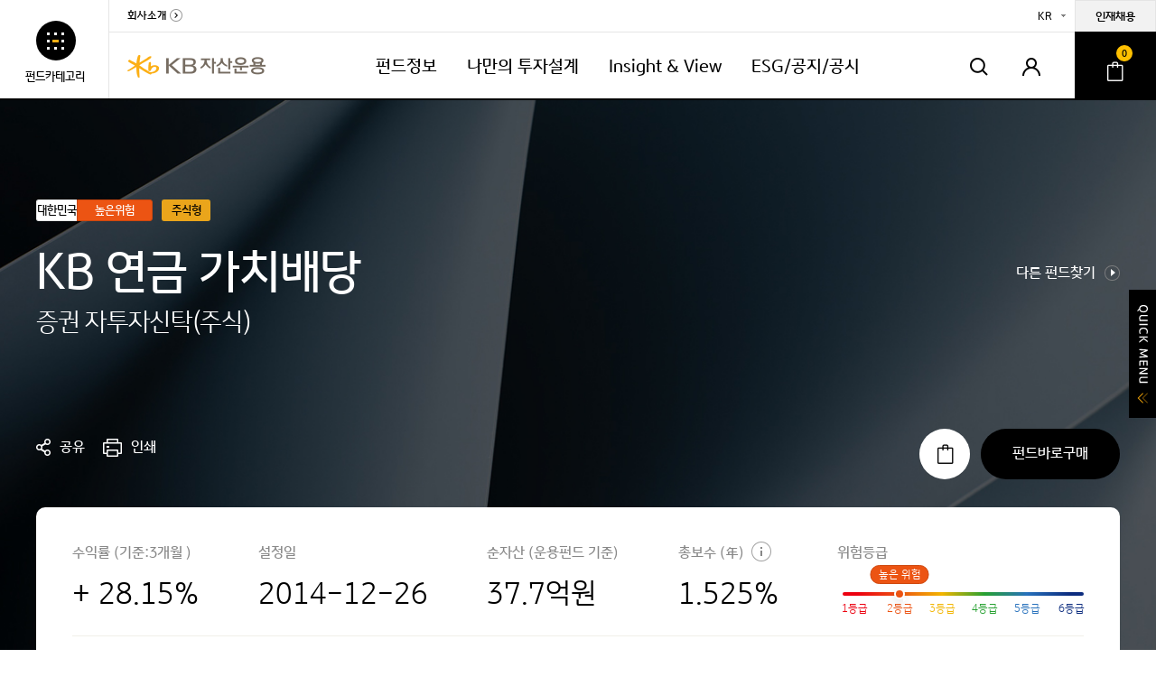

--- FILE ---
content_type: text/html;charset=UTF-8
request_url: https://www.kbam.co.kr/fundSearch/fundDetail?fundCd=2L91
body_size: 138962
content:


<!DOCTYPE html>
<html>
<head>

<!-- <script type="text/javascript" src="/js/libs/jquery-3.4.1.js"></script> -->
<meta charset="utf-8">
<meta property="og:site_name" content="KB자산운용"/>

<meta property="og:type" content="website" />
<meta property="og:title" content="" />
<meta property="og:url" content="http://www.kbam.co.kr/fundSearch/fundDetail?fundCd=2L94" />
<meta property="og:description" content="" />
<meta property="og:image" content="" />

<title>KB 자산운용</title>
<meta http-equiv="X-UA-Compatible" content="IE=edge">
<link rel="shortcut icon" type="image/x-icon" href="/static/img/common/favicon.ico">
<link rel="stylesheet" href="/static/css/swiper.min.css">
<link rel="stylesheet" href="/static/css/common.css">
<link rel="stylesheet" href="/static/css/sub.css">

<script src="//developers.kakao.com/sdk/js/kakao.min.js"></script>
<script src="/static/js/libs/jquery-3.4.1.js"></script>
<script src="/static/js/libs/jquery-ui.min.js"></script>
<script src="/static/js/libs/jquery.easing.min.js"></script>
<script src="/static/js/libs/jquery.touchSwipe.min.js"></script>
<script src="/static/js/libs/imagesloaded.pkgd.min.js"></script>
<script src="/static/js/libs/ScrollMagic.min.js"></script>
<script src="/static/js/libs/swiper.min.js"></script>
<script src="/static/js/libs/moment.min.js"></script>
<script src="/static/js/libs/Chart.bundle.min.js"></script>
<script src="/static/js/libs/chartjs-plugin-labels.min.js"></script>
<script src="/static/js/ui.utill.js"></script>
<script src="/static/js/ui.common.js?v=20210525"></script>

<script src="/static/js/libs/jquery.cookie.js"></script>
<script src="/static/js/common/cookie.js"></script>
<script src="/static/js/common/gnb.js"></script>

<script src="/static/js/common/checkbox.js"></script>


</head>
<body>
<div class="wrap">
<!-- class="header" -->



<!--#################### header // ####################-->
<header class="header">
	<a href="#container" class="skip">본문바로가기</a>
	<div class="header-inner">
		<div class="category">
			<button type="button" class="toggle" type2="openFundCategory">
				<span class="icon"><i class="t"></i><i class="m"></i><i class="b"></i></span>
				<span class="name">펀드카테고리</span>
			</button>
			<div class="category-all">
				<div class="category-head">
					<button type="button" class="close" id="closeFundCategoryBtn" >
						<span class="icon"><span class="in"></span></span>
						<span class="name">카테고리닫기</span>
					</button>
					<ul class="menu" data-tab='{"activeidx":0,"notslide":true}'>
						<li data-act='tab' class="dep-1"><button type="button" class="ir-b i-category-m" data-url='#category-case'><span class="in">인기펀드</span></button></li>
						<li data-act='tab' class="dep-1"><button type="button" class="ir-b i-category-m-2" data-url='#category-case-2'><span class="in">신규펀드</span></button></li>
						<li data-act='tab' class="dep-1"><button type="button" class="ir-b i-category-m-3" data-url='#category-case-3'><span class="in">검색 BEST</span></button></li>
					</ul>
					<span class="etc-menu">
						<a href="/fundMap" class="ir-b i-category-m-4"><span class="in">KB펀드맵</span></a>
						<a href="/fundSearch" class="ir-b i-category-m-5"><span class="in">펀드찾기</span></a>
						<a href="https://www.youtube.com/channel/UCk9YkQ9oeOwyUyV5CBAMgZg" class="banner" target="_blank"><img src="/static/img/common/category-youtube.png" alt="KB자산운용 Youtube" /></a>
					</span>
				</div>
				<div class="category-cont">
						<!-- 인기펀드 // -->
						<div id="category-case" class="category-cont-tab">
							<h2 class="blind">인기펀드</h2>
							<div class="col-acc" data-accordion='{"notslide":true,"type":"single"}'>
								<!-- 자금유입 BEST // -->
								<div class="col-wrap" data-act='title' type2="popFund">
									<button type="button" data-act='btn' class="col-acc-btn"  type2="bestInvestTop">
										<dl  type2="bestInvestTop">
											<dt><span class="in">자금유입 <small>BEST</small></span></dt>
											<dd><span class="in"><span class="ir i-rank-3">1<small>위</small></span> KB 베스트 모아드림</span></dd>
											<dd><span class="in"><span class="ir i-rank-3">2<small>위</small></span> KB 글로벌 멀티에셋 인컴</span></dd>
											<dd><span class="in"><span class="ir i-rank-3">3<small>위</small></span> KB 코리아 인버스 2배 레버리지 KB 코리아 인버스 2배 레버리지</span></dd>
											<dd><span class="in"><span class="ir i-rank-3">4<small>위</small></span> KB 주주가치 포커스</span></dd>
										</dl>
									</button>
									<div class="col-title">
										<div class="in">
											<span class="block text ty-2">
												<select id="f-category-sel" class="fm-sel" type2="investSelect">
													<option value="1">1개월</option>
													<option value="3" selected>3개월</option>
													<option value="6">6개월</option>
												</select>
												동안<br />
												<strong class="bg">자금유입액</strong>이 가장 많은 상품입니다.
											</span>
											<small class="block text ty-4 cmgt" id="fundCategoryGijunDt">기준일 :</small>
											<small class="block text cmgt-2">(운용펀드 기준)</small>
										</div>
									</div>
									<div class="swiper-container col-cont ty-2" id="bestInvestContainer">
										<div class="swiper-wrapper" type2="bestInvest">
											<div class="swiper-slide ty-more">
												<div class="in">
													<a href="#none" class="btn-t btn-c ir-a i-go-3">더보기</a>
												</div>
											</div>
										</div>
										<button type="button" class="swiper-button-prev"><span class="blind">이전보기</span></button>
										<button type="button" class="swiper-button-next"><span class="blind">다음보기</span></button>
										<a href="#" class="btn-all">전체보기</a>
									</div>
								</div>
								<!-- // 자금유입 BEST -->
								<!-- 수익률 BEST // -->
								<div class="col-wrap" data-act='title' >
									<button type="button" data-act='btn' class="col-acc-btn" type2="bestRatioTop">
										<dl type2="bestRatioTop">
											<dt><span class="in">수익률 <small>BEST</small></span></dt>
											<dd><span class="in"><span class="ir i-rank-3">1<small>위</small></span> KB 베스트 모아드림</span></dd>
											<dd><span class="in"><span class="ir i-rank-3">2<small>위</small></span> KB 글로벌 멀티에셋 인컴</span></dd>
										</dl>
									</button>
									<div class="col-title">
										<div class="in">
											<span class="block text ty-2">
												<select id="f-category-sel-5" class="fm-sel w-fix">
													<option value="term">기간별</option>
													<option value="bench">벤치마크대비</option>
													<option value="kospi">KOSPI대비</option>
												</select>
											</span>
											<span class="block text ty-2">
												<select id="f-category-sel-2" class="fm-sel">
													<option value="1">1개월</option>
													<option value="3" selected>3개월</option>
													<option value="6">6개월</option>
												</select>
												동안<br />
												<strong class="bg">수익률</strong>이 가장 높은 상품입니다.
											</span>
											<small class="block text ty-4 cmgt" id="fundCategoryGijunDt">기준일 : </small>
											<small class="block text cmgt-2">(운용펀드 기준)</small>
										</div>
									</div>
									<div class="swiper-container col-cont ty-2" id="bestRatioContainer">
										<div class="swiper-wrapper" type2="bestRatio">
											<div class="swiper-slide ty-more">
												<div class="in">
													<a href="/fundCategory/popFund?gnbType=3" class="btn-t btn-c ir-a i-go-3">더보기</a>
												</div>
											</div>
										</div>
										<button type="button" class="swiper-button-prev"><span class="blind">이전보기</span></button>
										<button type="button" class="swiper-button-next"><span class="blind">다음보기</span></button>
										<a href="#" class="btn-all">전체보기</a>
									</div>
								</div>
								<!-- // 수익률 BEST -->
								<!-- 클릭수 BEST // -->
								<div class="col-wrap" data-act='title' type2="popFund">
									<button type="button" data-act='btn' class="col-acc-btn" type2="bestClickTop">
										<dl  type2="bestClickTop">
											<dt><span class="in">클릭수 <small>BEST</small></span></dt>
											<dd><span class="in"><span class="ir i-rank-3">1<small>위</small></span> KB 베스트 모아드림</span></dd>
											<dd><span class="in"><span class="ir i-rank-3">2<small>위</small></span> KB 글로벌 멀티에셋 인컴</span></dd>
										</dl>
									</button>
									<div class="col-title">
										<div class="in">
											<span class="block text ty-2">
												<select id="f-category-sel-3" class="fm-sel">
													<option value="1">1개월</option>
													<option value="3" selected>3개월</option>
													<option value="6">6개월</option>
												</select>
												동안<br />
												<strong class="bg">클릭수</strong>가 가장 많은 상품입니다.
											</span>
											<small class="block text ty-4 cmgt" id="fundCategoryGijunDt">기준일 : </small>
											<small class="block text cmgt-2">(운용펀드 기준)</small>
										</div>
									</div>
									<div class="swiper-container col-cont ty-2" id="bestClickContainer">

										<div class="swiper-wrapper" type2="bestClick">
											<div class="swiper-slide ty-more">
												<div class="in">
													<a href="#none" class="btn-t btn-c ir-a i-go-3">더보기</a>
												</div>
											</div>
										</div>
										<button type="button" class="swiper-button-prev"><span class="blind">이전보기</span></button>
										<button type="button" class="swiper-button-next"><span class="blind">다음보기</span></button>
										<a href="#" class="btn-all">전체보기</a>
									</div>
								</div>
								<!-- // 클릭수 BEST -->
							</div>
						</div>
						<!-- // 인기펀드 -->
						<!-- 신규펀드 // -->
						<div id="category-case-2" class="category-cont-tab">
							<h2 class="blind">신규펀드</h2>
							<div class="col-wrap">
								<div class="col-title">
									<div class="in">
										<span class="block text ty-2">
											최근<br />출시한 <strong class="bg">신규펀드</strong><br />상품입니다.
										</span>
										<small class="block text cmgt-2">(운용펀드 기준)</small>
									</div>
								</div>
								<div class="col-cont swiper-container" id="newFundListContainer">
									<div class="swiper-wrapper"  type2="newFundList">
										<div class="swiper-slide">
											<div class="in">
												<a href="#none" class="link">
													<span class="ico-txt-g"><span class="ico-txt ty-1-1">해외</span><span class="ico-txt ty-2-1">매우높은위험</span></span>
													<dl>
														<dt class="fund-name">KB 베스트 모아드림</dt>
														<dd class="fund-des">
															<small class="subj">설정일</small>
															<span class="val">2019-12-10</span>
														</dd>
														<dd class="fund-des-3">전세계 달러표시 단기채권에 주로 투자하여 안정적 수익추구!</dd>
													</dl>
													<span class="fund-go ir-a i-go-2"><span class="i-txt">펀드상세</span></span>
												</a>
												<div class="btn-area">
													<button type="button" class="btn-cart-c-2 active"><span class="ir i-cart-2"></span><span class="i-txt">장바구니</span></button> <!-- 장바구니에 담겼을 경우 : active -->
													<a href="#none" class="btn-buy-c-2"><span class="ir i-buy-2"></span><span class="i-txt">바로구매</span></a>
												</div>
											</div>
										</div>
										<div class="swiper-slide ty-more">
											<div class="in">
												<a href="#none" class="btn-t btn-c ir-a i-go-3">더보기</a>
											</div>
										</div>
									</div>
									<button type="button" class="swiper-button-prev"><span class="blind">이전보기</span></button>
									<button type="button" class="swiper-button-next"><span class="blind">다음보기</span></button>
									<a href="#" class="btn-all">전체보기</a>
								</div>
							</div>
						</div>
						<!-- // 신규펀드 -->
						<!-- 검색 BEST // -->
						<div id="category-case-3" class="category-cont-tab">
							<h2 class="blind">검색 BEST</h2>
							<div class="col-wrap" id="bestSearchContainer">
								<div class="col-title">
									<div class="in">
										<ul class="col-tab" data-tab=''>
											<li data-act='tab' class="active"><button type="button" data-url='#category-case-3-1,#category-case-text-1' type2="searchBestBtnType"><span class="in">기간별</span></button></li>
											<li data-act='tab'><button type="button" data-url='#category-case-3-2,#category-case-text-2' type2="searchBestBtnType"><span class="in">전체기간</span></button></li>
										</ul>

										<div id="category-case-text-1" class="text ty-2">
											<select id="f-category-sel-4" class="fm-sel" type2="searchBestTerm">
												<option value="7">1주일</option>
												<option value="1">1개월</option>
												<option value="3" selected>3개월</option>
												<option value="6">6개월</option>
											</select>
											동안<br />
											가장 많이 검색된<br />
											<strong class="bg">검색어</strong> 입니다.
										</div>
										<div id="category-case-text-2" class="text ty-2" style="display:none;">
											전체기간 동안<br />
											가장 많이 검색된<br />
											<strong class="bg">검색어</strong> 입니다.
										</div>
										<small class="block text cmgt-3">검색어 클릭 시 ‘통합검색’의 결과 화면으로 이동합니다.</small>
										<small class="block text ty-3 cmgt-4" id="fundCategoryGijunDt" >기준일 :</small>
										<a href="/totalSearch?searchWord=" class="btn-go btn-c">통합검색 바로가기</a>
									</div>
								</div>
								<div id="category-case-3-1" class="col-cont" >
									<div class="ranking-search-2" data-grid='{"case":"ranking", "option":{"items":".link","pos":".pos"}}'>
										<h3 class="blind">기간별 검색 순위</h3>
										<ol class="list" type2="termSearchBest">
											<li><a href="#" class="link active"><span class="num">1</span> <span class="text">KB 글로벌 멀티에셋 인컴</span></a></li>
											<li><a href="#" class="link"><span class="num">2</span> <span class="text">6월 수익률 상위</span></a></li>
											<li><a href="#" class="link"><span class="num">3</span> <span class="text">연금형</span></a></li>
											<li><a href="#" class="link"><span class="num">4</span> <span class="text">글로벌 멀티에셋</span></a></li>
											<li><a href="#" class="link"><span class="num">5</span> <span class="text">글로벌</span></a></li>
											<li><a href="#" class="link"><span class="num">6</span> <span class="text">KB 글로벌</span></a></li>
											<li><a href="#" class="link"><span class="num">7</span> <span class="text">글로벌 멀티에셋</span></a></li>
											<li><a href="#" class="link"><span class="num">8</span> <span class="text">퇴직연금</span></a></li>
											<li><span class="num">9</span> <span class="text">검색어 순위 없음</span></li>
											<li><span class="num">10</span> <span class="text">검색어 순위 없음</span></li>
										</ol>
										<span class="pos"></span>
									</div>
								</div>
								<div id="category-case-3-2" class="col-cont flex" style="display:none;">
									<div class="ranking-search">
										<div class="in">
											<h3 class="category-subj">1주일 <span class="date" id="to7DayDt">2020.05.21 ~ 2020.05.28</span></h3>
											<ol class="list" type2="searchBest7day">
												<li><a href="#" class="link"><span class="num">1</span> <span class="text">KB 글로벌 멀티에셋 인컴</span></a></li>
												<li><a href="#" class="link"><span class="num">2</span> <span class="text">6월 수익률 상위</span></a></li>
												<li><a href="#" class="link"><span class="num">3</span> <span class="text">연금형</span></a></li>
												<li><a href="#" class="link"><span class="num">4</span> <span class="text">글로벌 멀티에셋</span></a></li>
												<li><a href="#" class="link"><span class="num">5</span> <span class="text">글로벌</span></a></li>
												<li><a href="#" class="link"><span class="num">6</span> <span class="text">KB 글로벌</span></a></li>
												<li><a href="#" class="link"><span class="num">7</span> <span class="text">글로벌 멀티에셋</span></a></li>
												<li><a href="#" class="link"><span class="num">8</span> <span class="text">퇴직연금</span></a></li>
												<li><span class="num">9</span> <span class="text">검색어 순위 없음</span></li>
												<li><span class="num">10</span> <span class="text">검색어 순위 없음</span></li>
											</ol>
										</div>
									</div>
									<div class="ranking-search">
										<div class="in">
											<h3 class="category-subj">1개월 <span class="date" id="to1MonDt">2020.04.28 ~ 2020.05.28</span></h3>
											<ol class="list" type2="searchBest1mon">
												<li><a href="#" class="link"><span class="num">1</span> <span class="text">KB 글로벌 멀티에셋 인컴</span></a></li>
												<li><a href="#" class="link"><span class="num">2</span> <span class="text">6월 수익률 상위</span></a></li>
												<li><a href="#" class="link"><span class="num">3</span> <span class="text">연금형</span></a></li>
												<li><a href="#" class="link"><span class="num">4</span> <span class="text">글로벌 멀티에셋</span></a></li>
												<li><a href="#" class="link"><span class="num">5</span> <span class="text">글로벌</span></a></li>
												<li><a href="#" class="link"><span class="num">6</span> <span class="text">KB 글로벌</span></a></li>
												<li><a href="#" class="link"><span class="num">7</span> <span class="text">글로벌 멀티에셋</span></a></li>
												<li><a href="#" class="link"><span class="num">8</span> <span class="text">퇴직연금</span></a></li>
												<li><span class="num">9</span> <span class="text">검색어 순위 없음</span></li>
												<li><span class="num">10</span> <span class="text">검색어 순위 없음</span></li>
											</ol>
										</div>
									</div>
									<div class="ranking-search">
										<div class="in">
											<h3 class="category-subj">3개월 <span class="date" id="to3MonDt">2020.02.28 ~ 2020.05.28</span></h3>
											<ol class="list" type2="searchBest3mon">
												<li><a href="#" class="link"><span class="num">1</span> <span class="text">KB 글로벌 멀티에셋 인컴</span></a></li>
												<li><a href="#" class="link"><span class="num">2</span> <span class="text">6월 수익률 상위</span></a></li>
												<li><a href="#" class="link"><span class="num">3</span> <span class="text">연금형</span></a></li>
												<li><a href="#" class="link"><span class="num">4</span> <span class="text">글로벌 멀티에셋</span></a></li>
												<li><a href="#" class="link"><span class="num">5</span> <span class="text">글로벌</span></a></li>
												<li><a href="#" class="link"><span class="num">6</span> <span class="text">KB 글로벌</span></a></li>
												<li><a href="#" class="link"><span class="num">7</span> <span class="text">글로벌 멀티에셋</span></a></li>
												<li><a href="#" class="link"><span class="num">8</span> <span class="text">퇴직연금</span></a></li>
												<li><span class="num">9</span> <span class="text">검색어 순위 없음</span></li>
												<li><span class="num">10</span> <span class="text">검색어 순위 없음</span></li>
											</ol>
										</div>
									</div>
									<div class="ranking-search">
										<div class="in">
											<h3 class="category-subj">6개월 <span class="date" id="to6MonDt">2019.12.28 ~ 2020.05.28</span></h3>
											<ol class="list" type2="searchBest6mon">
												<li><a href="#" class="link"><span class="num">1</span> <span class="text">KB 글로벌 멀티에셋 인컴</span></a></li>
												<li><a href="#" class="link"><span class="num">2</span> <span class="text">6월 수익률 상위</span></a></li>
												<li><a href="#" class="link"><span class="num">3</span> <span class="text">연금형</span></a></li>
												<li><a href="#" class="link"><span class="num">4</span> <span class="text">글로벌 멀티에셋</span></a></li>
												<li><a href="#" class="link"><span class="num">5</span> <span class="text">글로벌</span></a></li>
												<li><a href="#" class="link"><span class="num">6</span> <span class="text">KB 글로벌</span></a></li>
												<li><a href="#" class="link"><span class="num">7</span> <span class="text">글로벌 멀티에셋</span></a></li>
												<li><a href="#" class="link"><span class="num">8</span> <span class="text">퇴직연금</span></a></li>
												<li><span class="num">9</span> <span class="text">검색어 순위 없음</span></li>
												<li><span class="num">10</span> <span class="text">검색어 순위 없음</span></li>
											</ol>
										</div>
									</div>
								</div>
							</div>
						</div>
						<!-- // 검색 BEST -->
					</div>
			</div>
		</div>
		<div class="util">
			<div class="col">
				<span class="item"><a href="/corp" class="ir-a i-arr-13">회사소개</a></span>
				<!--<span class="item"><a href="/ainvest" class="ir-a i-arr-13">대체투자</a></span>-->
			</div>
			<div class="col">
				<dl class="lang" data-dropdown='{"hover":true}'>
					<dt><button type="button" class="choice ir-a i-lang" data-act='title'><span class="in">KR</span></button></dt>
					<dd data-act='cont'>
						<a href="/">KR</a>
<!-- 						<a href="https://marvelapp.com/prototype/eg15j87/screen/70846988" target="_blank">EN</a> -->
						<a href="/en">EN</a>
					</dd>
				</dl>
				<a href="https://kbam.careerlink.kr/" target="_blank" class="btn-adopt">인재채용</a><!-- 2020-12-10 추가 -->
			</div>
		</div>
		<div class="gnb-wrap">
			<a href="/" class="gnb-logo"><span class="ir i-logo">KB 자산운용</span></a>
			<div class="user">
				<fieldset class="total-sch" data-dropdown=''>
					<legend>통합검색</legend>
					<button type="button" class="btn" data-act='title'><span class="ir i-sch">검색</span></button>
					<div class="total-sch-detail" data-act='cont'>
						<div class="fm-item">
							<label for="f-head-sch-ipt" class="blind">검색어</label>
							<input type="text" placeholder="검색어를 입력해 주세요." id="f-head-sch-ipt" class="fm-ipt ipt-sch" />
							<button id="f-head-sch-ipt-btn" type="button" class="fm-sch"><span class="ir i-sch-2">검색</span></button>
						</div>
						<dl class="popular-sch">
							
								
								<dt>추천검색어</dt>
								<dd>
									
										<button data-ltype="KEY"  data-url="" link-type="S"  data-key="자산배분형" type="button">#자산배분형</button>
									
										<button data-ltype="LINK"  data-url="http://www.kbam.co.kr/fundCategory/popFund?gnbType=2" link-type="S"  data-key="클릭수 BEST" type="button">#클릭수 BEST</button>
									
										<button data-ltype="LINK"  data-url="http://www.kbam.co.kr/fundCategory/newBest" link-type="S"  data-key="신규펀드" type="button">#신규펀드</button>
									
										<button data-ltype="LINK"  data-url="http://www.kbam.co.kr/fundCategory/popFund?gnbType=3" link-type="S"  data-key="수익률 BEST" type="button">#수익률 BEST</button>
									
										<button data-ltype="KEY"  data-url="" link-type="S"  data-key="TDF" type="button">#TDF</button>
									
										<button data-ltype="KEY"  data-url="" link-type="S"  data-key="ESG" type="button">#ESG</button>
									
										<button data-ltype="KEY"  data-url="" link-type="S"  data-key="인덱스" type="button">#인덱스</button>
									
										<button data-ltype="KEY"  data-url="" link-type="S"  data-key="베트남" type="button">#베트남</button>
									
								</dd>
								
								

							

						</dl>
						<button type="button" class="close" data-act='close'>
							<span class="icon"><span class="in"></span></span>
							<span class="name">검색닫기</span>
						</button>
					</div>
				</fieldset>
				<a href="/myPage/"><button type="button" class="my"><span class="ir i-my">마이페이지</span></button></a>
				<a href="#" data-uipop='1' id="myCartListBtn">
					<button type="button" class="cart"><span class="ir i-hcart">장바구니</span><span id="gnbCartCount" class="num"></span></button></a>
			</div>
			<nav class="gnb-nav">
				<ul class="menu">
					<li class="dep-1"><a href="/fundMap">펀드정보</a></li>
					<li class="dep-1"><a href="/myplan/fund/calc">나만의 투자설계</a></li>
					<li class="dep-1"><a href="/board/list/03">Insight &amp; View</a></li>
					<li class="dep-1"><a href="/notice/list">ESG/공지/공시</a></li>
				</ul>
				<ul class="menu-all">
					<li class="dep-1">
						<a href="/fundMap">펀드정보</a>
						<ul class="sub">
							<li class="dep-2 "><a href="/fundMap">KB펀드맵</a></li>
							<li class="dep-2 active"><a href="/fundSearch">펀드찾기</a></li>
							<li class="dep-2 "><a href="/mastCompany/list01">펀드판매사안내</a></li>
							<li class="dep-2 "><a href="/BestFundOfMon">이달의 펀드</a></li>
							<li class="dep-2 "><a href="/pensionFund">연금펀드</a></li>
							<li class="dep-2 "><a href="/kbStarEtf">RISE ETF</a></li>
						</ul>
					</li>
					<li class="dep-1">
						<a href="/myplan/fund/calc">나만의 투자설계</a>
						<ul class="sub">
							<!-- <li class="dep-2 "><a href="/myplan/fund/directIndexing">다이렉트 인덱싱</a></li> -->
							<li class="dep-2 "><a href="/myplan/fund/calc">펀드계산기</a></li>
							<li class="dep-2 "><a href="/myplan/fund/compare">펀드비교</a></li>
							<li class="dep-2 "><a href="/myplan/fund/portfolio">펀드포트폴리오</a></li>
							<!-- 0721<li class="dep-2 "><a href="/myplan/fund/simulate">펀드모의투자</a></li> -->
						</ul>
					</li>
					<li class="dep-1 active">
						<a href="/board/list/03">Insight &amp; View</a>
						<ul class="sub">
							<li class="dep-2 "><a href="/board/list/03">투자 아이디어</a></li>
							<li class="dep-2 "><a href="/board/list/04">KB펀드TV</a></li>
							<li class="dep-2 "><a href="/fundNews/list">NEWSROOM</a></li>
						</ul>
					</li>
					<li class="dep-1">
						<a href="/notice/list">ESG/공지/공지</a>
						<ul class="sub">
							<li class="dep-2 "><a href="/esg/list/01">ESG</a></li>
							<li class="dep-2 "><a href="/notice/list">공지사항</a></li>
							<li class="dep-2 "><a href="/announce/list">공시 </a></li>
							
						</ul>
					</li>
				</ul>
			</nav>
		</div>
	</div>

	<!-- 장바구니 모달창 시작  -->
	<div id="KBPC_Cart_01P" class="pop-layer ty-2" data-uipopset=''>
		<div class="box">
			<h2 class="g-title-2 cmgt-0"><strong>장바구니</strong></h2>
			<ul class="list-dot-2">
				<li>최신순으로 10개까지 장바구니에 추가됩니다.</li>
				<li>‘장바구니’에 담긴 상품은 <strong class="txt-line">웹 캐시(cache) 삭제 시 자동 삭제</strong>됩니다.</li>
				<li>펀드 상품을 비교하려면 체크박스 선택 후 ‘선택 상품 비교’ 버튼을 클릭하시기 바랍니다. <strong class="txt-line">(최소 2개 ~ 최대 3개까지 비교 가능)</strong></li>
			</ul>
		</div>
		<div class="pop-cont">
			<div class="cart-prd-wrap scroll" tabindex="0">
				<div class="cart-chk-all">
					<input type="checkbox" id="f-cart-prd-all" class="fm-chk" /><label for="f-cart-prd-all" class="fm-chk-i txt">전체선택</label>
				</div>
				<ul class="cart-prd">

				</ul>
			</div>
		</div>

		<div class="pop-btn-wrap btn-w-ty">
			<button type="button" class="btn-t-5 btn-c-6 w-full" id="myCartRemoveBtn">삭제</button>
			<button type="button" class="btn-t-5 btn-c-2 w-full" id="myCartCalcBtn">수익률계산하기</button>
			<button type="button" class="btn-t-5 btn-c-2 w-full" id="myCartCompareBtn">펀드비교하기</button>
		</div>
		<button type="button" data-uipop='0' class="pop-btn-close"><span class="ir i-close">닫기</span></button>
	</div>
	<!-- 장바구니 모달창 끝 -->
	
	
	
		<input type="hidden" id="U_IDN" value="">
		<input type="hidden" id="U_FCD" value="">
	
	
	<input type="hidden" id="__currenturi" value="/fundSearch/fundDetail">
</header>
<!--#################### // header ####################-->

<script>

$(document).ready(function() {

	gnbCartCountView();
	gnbRecentFundView();

	checkedFundAllCart();

});


$("#f-head-sch-ipt").keydown(function(key){
	if (key.keyCode == 13) {
		$("#f-head-sch-ipt-btn").trigger("click");
	}
});


$("#f-head-sch-ipt-btn").click(function(){
	if( $.trim( $("#f-head-sch-ipt").val() ) == "" ){
		alert("검색어를 입력하세요")
	}else{
		sendTotalSearchResult( $.trim( $("#f-head-sch-ipt").val() ));
	}
});

$(".popular-sch dd button").click(function(){

	var type = $(this).attr("data-ltype");
	var url = $(this).attr("data-url");
	var linkType = $(this).attr("link-type");
	var keyword = $(this).attr("data-key");

	if( type == "KEY" ){
		sendTotalSearchResult(keyword);
	}else{

		if( linkType == "S"){
			location.href=url;
		}else{
			window.open(url, '_blank');
		}
	}

});


//결과 페이지로 이동
function sendTotalSearchResult( keyword ){

	var form = document.createElement('form');
	var objs = document.createElement('input');
	objs.setAttribute('type', 'hidden');
	objs.setAttribute('name', 'searchWord');      // 받을 네이밍
	objs.setAttribute('value', keyword );       // 넘길 파라메터

	form.appendChild(objs);
	form.setAttribute('method', 'get');
	form.setAttribute('action', "/totalSearch");      // URL
	document.body.appendChild(form);

	form.submit();
}

function checkedFundAllCart(){
	checkedFundCart( $(".btn-cart") );
	checkedFundCart( $(".btn-cart-c") );
	checkedFundCart( $(".btn-main-top.cart") );
	checkedFundCart( $(".btn-cart-c-2.ty-2") );
	checkedFundCart( $(".btn-cart-c-2") );
	checkedFundCart( $(".btn-t-2.cart") );

}

function checkedFundCart( cartCss ){

	cartCss.removeClass("active");

	var sessionCart = "";

	if( $("#U_IDN").val() == ""){
		sessionCart = getCart().toString();
	}else{
		sessionCart = $("#U_FCD").val();
	}

	if( sessionCart == null || sessionCart == "")
		return;

	cartCss.each(function(){

		var cartTarget = $(this);

		if( this.value != null && this.value != "" ){
			if( sessionCart.indexOf( this.value ) >= 0 ){

				var classStr = cartTarget.attr("class");
				if( classStr.search("active") < 0 ){
					cartTarget.addClass("active");
				}
			}

			//console.log( "btn-main-top : " + this.value + " : " + sessionCart );
		}

	});

};






let searchMain = "";
let searchSub  = "";
let term = "";     //기간 (1,3,6개월동안)
let ratioBestSearchType = "";


let cartList = getCart();
let fundSearchType = "";

let categoryFlag = 0;

$("button[type2='openFundCategory'").click(function(){
	searchMain = "popFund";


	let date = new Date();
	let toDay = formatDate(new Date());

	$("[id='fundCategoryGijunDt']").each(function(){

		$(this).html("기준일 : " + toDay);
	});
});


/*펀드 카테고리 top5 검색*/
$(".header .header-inner .category .toggle").click(function(){



    if(categoryFlag == 1) {

        $("#bestInvestContainer").attr("data-grid", '{"case":"slide","option":{"simulateTouch":true}}')[0].swiper.destroy();
	    $("#bestClickContainer").attr("data-grid", '{"case":"slide","option":{"simulateTouch":true}}')[0].swiper.destroy();
	    $("#bestRatioContainer").attr("data-grid", '{"case":"slide","option":{"simulateTouch":true}}')[0].swiper.destroy();
	    $("#newFundListContainer").attr("data-grid", '{"case":"slide","option":{"simulateTouch":true}}')[0].swiper.destroy();

    }

    searchMainPopSearchBest();
	fundCategoryPopFundInvestAjax();
	fundCategoryPopFundBestClickAjax();
	fundCategoryPopFundRatioAjax();

	searchMainNewBest();

	categoryFlag = "1";
});

$("#f-category-sel").change(function(){

	$("#bestInvestContainer").attr("data-grid", '{"case":"slide","option":{"simulateTouch":true}}')[0].swiper.destroy();
	fundCategoryPopFundInvestAjax();
});

$("#f-category-sel-3").change(function(){

	$("#bestClickContainer").attr("data-grid", '{"case":"slide","option":{"simulateTouch":true}}')[0].swiper.destroy();
	fundCategoryPopFundBestClickAjax();
});

$("#f-category-sel-2").change(function(){
	$("#bestRatioContainer").attr("data-grid", '{"case":"slide","option":{"simulateTouch":true}}')[0].swiper.destroy();
	fundCategoryPopFundRatioAjax();
});

$("#f-category-sel-5").change(function(){
	$("#bestRatioContainer").attr("data-grid", '{"case":"slide","option":{"simulateTouch":true}}')[0].swiper.destroy();
	fundCategoryPopFundRatioAjax();
});

//검색어 베스트 변경
$("select[type2='searchBestTerm']").change(function(){
	searchMainPopSearchBest();
});


//검색 BEST 기간별, 전체기간 버튼 클릭
$("button[type2='searchBestBtnType']").click(function(){
	let btnIdx = $(this).parent("li").index();  //1 - 기간별, 2- 전체기간
	if(btnIdx === 1){
		fundSearchType = "all";
		searchMainPopSearchBest();
	}else {
		fundSearchType = "gigan";
		searchMainPopSearchBest();
	}
});


function searchMainPopSearchBest(){

	fundSearchType = fundSearchType == "" ? "gigan" : fundSearchType;
	let termType = "";
	//0번째 인덱스값만 날짜, 1번부터는 달로 계산
	if($("select[type2='searchBestTerm'] option:selected").index() == 0) termType = "d";
	else termType = "m";
	let params =  {"term"  :   $("select[type2='searchBestTerm']").val()
                   ,"fundSearchType"  : fundSearchType
                   ,"termType"        :  termType
				};
	$.ajax({
        url         :   "/fundCategory/searchMainPopSearchBest",
        dataType    :   "json",
        type        :   "get",
        traditional : 	true,
        data        :   params,
        success     :   function(resData){
        	if(fundSearchType === "gigan") searchBestFundList(resData);
    		else searchAllBestFundList(resData);
        },
        error       :   function(request, status, error){
            console.log("AJAX_ERROR");
            console.log("code:"+request.status+"\n"+"message:"+request.responseText+"\n"+"error:"+error);
        }
    });
}

//검색 BEST 화면 출력
function searchBestFundList(resData){
	$("ol[type2='termSearchBest']").empty();
	let html = "";
	let className = "";
	let active = "";

	for(let i = 0; i < resData.length; i++){
		if(i == 0 ) active = "active";
		else active = "";

		html += "<li><a href='/totalSearch?searchWord="+resData[i].searchWord+"' class='link "+active+"'><span class='num'>" +(i+1)+ "</span> <span class='text'>"+resData[i].searchWord+"</span></a></li>";
	}
	if(resData.length < 10){
		for(let i = resData.length; i < 10; i++){
			html += "<li><span class='num'>"+(i + 1)+"</span> <span class='text'>검색어 순위 없음</span></li>";
		}
	}

	$("ol[type2='termSearchBest']").append(html);
	ui.reInit($("#bestSearchContainer"));
	//ui.reInit();
}


function formatDate(date) {
	var d = new Date(date), month = '' + (d.getMonth() + 1), day = '' + d.getDate(), year = d.getFullYear();
	if (month.length < 2) month = '0' + month;
	 if (day.length < 2) day = '0' + day;
	 return [year, month, day].join('.');
}

function searchAllBestFundList(resData){
	let html7day = "";
	let html1mon = "";
	let html3mon = "";
	let html6mon = "";

	let html7dayCnt = 0;
	let html1monCnt = 0;
	let html3monCnt = 0;
	let html6monCnt = 0;


    let date = new Date();

	let toDay = formatDate(new Date());
	let mon1 = date.setMonth(date.getMonth() - 1);
	date = new Date();
	let mon3 = date.setMonth(date.getMonth() - 3)
	date = new Date();
	let mon6 = date.setMonth(date.getMonth() - 6)
	date = new Date();
	let day7 = date.setDate(date.getDate()+7);

	$("#to7DayDt").html(toDay +" ~ " + formatDate(day7));
	$("#to1MonDt").html(toDay +" ~ " + formatDate(mon1));
	$("#to3MonDt").html(toDay +" ~ " + formatDate(mon3));
	$("#to6MonDt").html(toDay +" ~ " + formatDate(mon6));


	for(let i = 0; i < resData.length; i++){
		if(resData[i].giganGubun == "7day"){
			html7dayCnt++;
			html7day+= "<li><a href='/totalSearch?searchWord="+resData[i].searchWord+"' class='link'><span class='num'>"+(html7dayCnt)+"</span> <span class='text'>"+resData[i].searchWord+"</span></a></li>";
		}else if(resData[i].giganGubun == "1mon"){
			html1monCnt++;
			html1mon+= "<li><a href='/totalSearch?searchWord="+resData[i].searchWord+"' class='link'><span class='num'>"+(html1monCnt)+"</span> <span class='text'>"+resData[i].searchWord+"</span></a></li>";
		}else if(resData[i].giganGubun == "3mon"){
			html3monCnt++;
			html3mon+= "<li><a href='/totalSearch?searchWord="+resData[i].searchWord+"' class='link'><span class='num'>"+(html3monCnt)+"</span> <span class='text'>"+resData[i].searchWord+"</span></a></li>";
		}else if(resData[i].giganGubun == "6mon"){
			html6monCnt++;
			html6mon+= "<li><a href='/totalSearch?searchWord="+resData[i].searchWord+"' class='link'><span class='num'>"+(html6monCnt)+"</span> <span class='text'>"+resData[i].searchWord+"</span></a></li>";
		}
	}

	if(html7dayCnt < 10){
		for(let i = html7dayCnt; i < 10; i++){
			html7day += "<li><span class='num'>"+(i+1)+"</span> <span class='text'>검색어 순위 없음</span></li>";
		}
	}
	if(html1monCnt < 10){
		for(let i = html7dayCnt; i < 10; i++){
			html1mon += "<li><span class='num'>"+(i+1)+"</span> <span class='text'>검색어 순위 없음</span></li>";
		}
	}
	if(html3monCnt < 10){
		for(let i = html7dayCnt; i < 10; i++){
			html3mon += "<li><span class='num'>"+(i+1)+"</span> <span class='text'>검색어 순위 없음</span></li>";
		}
	}
	if(html6monCnt < 10){
		for(let i = html7dayCnt; i < 10; i++){
			html6mon += "<li><span class='num'>"+(i+1)+"</span> <span class='text'>검색어 순위 없음</span></li>";
		}
	}



	$("ol[type2='searchBest7day']").html(html7day);
	$("ol[type2='searchBest1mon']").html(html1mon);
	$("ol[type2='searchBest3mon']").html(html3mon);
	$("ol[type2='searchBest6mon']").html(html6mon);

}


function searchMainNewBest(){
	let params =  {"top"             :    "TOP10" };

	$.ajax({
        url         :   "/fundCategory/searchMainNewBest",
        dataType    :   "json",
        type        :   "get",
        traditional : 	true,
        data        :   params,
        success     :   function(resData){
        	setNewFundList(resData);
        },
        error       :   function(request, status, error){
            console.log("AJAX_ERROR");
            console.log("code:"+request.status+"\n"+"message:"+request.responseText+"\n"+"error:"+error);
        }
    });
}


//신규 펀드 화면 출력
function setNewFundList(resData){
	let html = "";
	let className = "";
	for(let i = 0; i < resData.length; i++){
		let myCartActive = cartList.indexOf(resData[i].fundCd) == -1 ? "" : " active";   //장바구니 담겼을경우 active 처리
		if(i == 0) className = "swiper-slide swiper-slide-active";
		else if(i == 1) className = "swiper-slide swiper-slide-next";
		else className = "swiper-slide";

		html += "\"<div class='"+className+"'>\",";
		html += "\"<div class='in'>";
		html += "<a href='/fundSearch/fundDetail?fundCd="+resData[i].fundCd+"' class='link'>";
		html += "<span class='ico-txt-g'><span class='ico-txt ty-1-"+resData[i].region1+"'>"+resData[i].regionNm+"</span><span class='ico-txt ty-2-"+resData[i].gradeCd+"'>"+resData[i].gradeNm+"</span></span>";
		html += "<dl>";
		html += "<dt class='fund-name'>"+resData[i].fundAbbrnm1+"</dt>";
		html += "<dd class='fund-des'>";
		html += "<small class='subj'>설정일</small>";
		html += "<span class='val'>"+resData[i].fstSeolJYmd+"</span>";
		html += "</dd>";
		html += "<dd class='fund-des-3'>"+resData[i].fundSpec+"</dd>";
		html += "</dl>";
		html += "<span class='fund-go ir-a i-go-2'><span class='i-txt' onclick='javascript:fundDetail(&#39;"+resData[i].fundCd+"&#39)'>펀드상세</span></span>";
		html += "</a>";
		html += "<div class='btn-area'>";
		html += "<button type='button' class='btn-cart-c-2 "+myCartActive+"' onclick='javascript:setMycart(this)' value = "+resData[i].fundCd+"><span class='ir i-cart-2'></span><span class='i-txt'>장바구니</span></button>";
		html += "<a href='/mastCompany/list01/"+resData[i].classFundCd+"' class='btn-buy-c-2'><span class='ir i-buy-2'></span><span class='i-txt'>바로구매</span></a>";
		html += "</div>";
		html += "</div>";
		html += "</div>";
	}
	html += "<div class='swiper-slide ty-more'>";
	html += "<div class='in'>";
	html += "<a href='/fundCategory/newBest' class='btn-t btn-c ir-a i-go-3'>더보기</a>";
	html += "</div>";
	html += "</div>\" ,";
	html += "</div>\" ,";

	$("#newFundListContainer").html([
		'<div class="swiper-wrapper">',
		html,
		'</div>',
		'<button type="button" class="swiper-button-prev"><span class="blind">이전보기</span></button>',
		'<button type="button" class="swiper-button-next"><span class="blind">다음보기</span></button>',
		'<a href="/fundCategory/newBest" class="btn-all">전체보기</a>'
	].join('')).promise().done(function(){
		var _$obj = $("#newFundListContainer").attr("data-grid", '{"case":"slide","option":{"simulateTouch":true}}');
		ui.reInit(_$obj);
	});


}


function fundCategoryPopFundInvestAjax(){
	let params =  {"term"  :   $("select[type2='investSelect']").val()
				   ,"top"             :    "TOP10"
			 	};
	$.ajax({
        url         :   "/fundCategory/searchMainPopInvestFundCategory",
        dataType    :   "json",
        type        :   "get",
        traditional : 	true,
        data        :   params,
        success     :   function(resData){

            resultMainPopInvestFund(resData);
        },
        error       :   function(request, status, error){
            console.log("AJAX_ERROR");
            console.log("code:"+request.status+"\n"+"message:"+request.responseText+"\n"+"error:"+error);
        }
    });
}


function resultMainPopInvestFund(resData){

	let bestInvestTop5Cnt = 0;
	let bestInvestTop5List = "";
	let bestInvestName = "<dt><span class='in'>자금유입 <small>BEST</small></span></dt>";
	let term = $("#f-category-sel option:selected").val();
	let bestInvestTop5Top = "<dt><span class='in'>자금유입 <small>BEST</small></span></dt>";
	for(let i = 0; i < resData.length; i++){
		bestInvestTop5Cnt++;
		let myCartActive = cartList.indexOf(resData[i].fundCd) == -1 ? "" : " active";   //장바구니 담겼을경우 active 처리
		if(i == 0) className = "swiper-slide swiper-slide-active";
		else if(i == 1) className = "swiper-slide swiper-slide-next";
		else className = "swiper-slide";

		bestInvestTop5List += "\"<div class='"+className+"'>\",";
		bestInvestTop5List += "\"<div class='in'>";
		bestInvestTop5List += "<a href='/fundSearch/fundDetail?fundCd="+resData[i].fundCd+"' class='link'>";
		bestInvestTop5List += "<span class='ico-txt-g'><span class='ico-txt ty-1-"+resData[i].region1+"'>"+resData[i].regionNm+"</span><span class='ico-txt ty-2-"+resData[i].gradeCd+"'>"+resData[i].gradeNm+"</span></span>";
		bestInvestTop5List += "<dl>";
		bestInvestTop5List += "<dt class='fund-name'>"+resData[i].fundAbbrnm1+"</dt>";
		bestInvestTop5List += "<dd class='fund-des'>";

		if(i == 0){
			bestInvestTop5List += "<span class='ranking'><span class='ir i-rank-2-1'>"+(bestInvestTop5Cnt)+"<small>위</small></span></span>";
		}else{
			bestInvestTop5List += "<span class='ranking'><span class='ir i-rank-2-2'>"+(bestInvestTop5Cnt)+"<small>위</small></span></span>";
		}


		bestInvestTop5List += "<small class='subj'>"+term+"개월 유입액</small>";

		if(resData[i].sumSetAmt == null || resData[i].sumSetAmt ==""){
			bestInvestTop5List += "<span class='val'><strong>-</strong><span class='unit'>억원</span></span>";
		}else{
			if(resData[i].sumSetAmt.indexOf("-") < 0){
				bestInvestTop5List += "<span class='val'><strong><span class='fc-5'>+"+resData[i].sumSetAmt+"</span></strong><span class='unit'>억원</span></span>";
			}else{
				bestInvestTop5List += "<span class='val'><strong><span class='fc-4'>"+resData[i].sumSetAmt+"</span></strong><span class='unit'>억원</span></span>";
			}
		}

		bestInvestTop5List += "</dd>";
		bestInvestTop5List += "<dd class='fund-des-2'>";
		bestInvestTop5List += "<small class='subj'>설정일</small>";
		bestInvestTop5List += "<span class='val'>"+resData[i].fstSeolJYmd+"</span>";
		bestInvestTop5List += "</dd>";
		bestInvestTop5List += "<dd class='fund-des-2'>";
		bestInvestTop5List += "<small class='subj'>순자산</small>";
		bestInvestTop5List += "<span class='val'>"+resData[i].netAssetAmt+"억원</span>";
		bestInvestTop5List += "</dd>";
		bestInvestTop5List += "</dl>";
		bestInvestTop5List += "</dl>";
		bestInvestTop5List += "<span class='fund-go ir-a i-go-2'><span class='i-txt' onclick='javascript:fundDetail(&#39;"+resData[i].fundCd+"&#39)'>펀드상세</span></span>";
		bestInvestTop5List += "</a>";
		bestInvestTop5List += "<div class='btn-area'>";
		bestInvestTop5List += "<button type='button' class='btn-cart-c-2 "+myCartActive+"' onclick='javascript:setMycart(this)' value = "+resData[i].fundCd+" ><span class='ir i-cart-2'></span><span class='i-txt'>장바구니</span></button>";
		bestInvestTop5List += "<a href='/mastCompany/list01/"+resData[i].classFundCd+"' class='btn-buy-c-2'><span class='ir i-buy-2'></span><span class='i-txt'>바로구매</span></a>";
		bestInvestTop5List += "</div>";
		bestInvestTop5List += "</div>";
		bestInvestTop5List += "</div>";


		bestInvestTop5Top += "<dd><span class='in'><span class='ir i-rank-3'>"+(bestInvestTop5Cnt)+"<small>위</small></span>"+resData[i].fundAbbrnm1+"</span></dd>";

		bestInvestName += "<dd><span class='in'><span class='ir i-rank-3'>"+bestInvestTop5Cnt+"<small>위</small></span> "+resData[i].fundAbbrnm1+"</span></dd>"
	}
	bestInvestTop5List += "<div class='swiper-slide ty-more'>";
	bestInvestTop5List += "<div class='in'>";
	bestInvestTop5List += "<a href='/fundCategory/popFund?gnbType=1' class='btn-t btn-c ir-a i-go-3'>더보기</a>";
	bestInvestTop5List += "</div>";
	bestInvestTop5List += "</div>\" ,";
	bestInvestTop5List += "</div>\" ,";


	$("dl[type2='bestInvestTop']").html(bestInvestName);


	$("#bestInvestContainer").html([
		'<div class="swiper-wrapper">',
		bestInvestTop5List,
		'</div>',
		'<button type="button" class="swiper-button-prev"><span class="blind">이전보기</span></button>',
		'<button type="button" class="swiper-button-next"><span class="blind">다음보기</span></button>',
		'<a href="/fundCategory/popFund?gnbType=1" class="btn-all">전체보기</a>'
	].join('')).promise().done(function(){

		var _$obj = $("#bestInvestContainer").attr("data-grid", '{"case":"slide","option":{"simulateTouch":true}}');
		ui.reInit(_$obj);
	});

}


function fundCategoryPopFundRatioAjax(){
	let params =  {"term"             :    $("#f-category-sel-2 option:selected").val()
				   ,"fundSearchType"  :    $("#f-category-sel-5 option:selected").val()
				   ,"top"             :    "TOP10"
				  };


	$.ajax({
        url         :   "/fundCategory/searchMainPopRatioFundCategory",
        dataType    :   "json",
        type        :   "get",
        traditional : 	true,
        data        :   params,
        success     :   function(resData){
        	console.log(resData);
            resultMainPopRatioFund(resData);
        },
        error       :   function(request, status, error){
            console.log("AJAX_ERROR");
            console.log("code:"+request.status+"\n"+"message:"+request.responseText+"\n"+"error:"+error);
        }
    });
}


function resultMainPopRatioFund(resData){
	let term = $("#f-category-sel-2 option:selected").val();
	let bestRatioTop5List = "";
	let bestRatioTop5Cnt = "";
	let bestRatioTop5Top = "<dt><span class='in'>수익률 <small>BEST</small></span></dt>";
	let bestRatioName = "<dt><span class='in'>수익률 <small>BEST</small></span></dt>";

	for(let i = 0; i < resData.length; i++){

		bestRatioTop5Cnt++;
		let myCartActive = cartList.indexOf(resData[i].fundCd) == -1 ? "" : " active";   //장바구니 담겼을경우 active 처리
		if(i == 0) className = "swiper-slide swiper-slide-active";
		else if(i == 1) className = "swiper-slide swiper-slide-next";
		else className = "swiper-slide";

		bestRatioTop5List += "&#39;<div class='"+className+"'>&#39;&#44;";
		bestRatioTop5List += "<div class='in'>";
		bestRatioTop5List += "<a href='/fundSearch/fundDetail?fundCd="+resData[i].fundCd+"' class='link'>";
		bestRatioTop5List += "<span class='ico-txt-g'><span class='ico-txt ty-1-"+resData[i].region1+"'>"+resData[i].regionNm+"</span><span class='ico-txt ty-2-"+resData[i].gradeCd+"'>"+resData[i].gradeNm+"</span></span>";
		bestRatioTop5List += "<dl>";
		bestRatioTop5List += "<dt class='fund-name'>"+resData[i].fundAbbrnm1+"</dt>";
		bestRatioTop5List += "<dd class='fund-des'>";

		if(i == 0){
			bestRatioTop5List += "<span class='ranking'><span class='ir i-rank-2-1'>"+(bestRatioTop5Cnt)+"<small>위</small></span></span>";
		}else{
			bestRatioTop5List += "<span class='ranking'><span class='ir i-rank-2-2'>"+(bestRatioTop5Cnt)+"<small>위</small></span></span>";
		}

		bestRatioTop5List += "<small class='subj'>"+term+"개월 수익률</small>";


		if(resData[i].ratio == null || resData[i].ratio =="" ){
			bestRatioTop5List += "<span class='val'><strong>-</strong><span class='unit'>%</span></span>";
		}else{
			if(resData[i].ratio > 0) {
				bestRatioTop5List += "<span class='val'><strong><span class='fc-5'>+"+resData[i].ratio+"</span></strong><span class='unit'>%</span></span>";
			}else {
				bestRatioTop5List += "<span class='val'><strong><span class='fc-4'>"+resData[i].ratio+"</span></strong><span class='unit'>%</span></span>";
			}

		}


		bestRatioTop5List += "</dd>";
		bestRatioTop5List += "<dd class='fund-des-2'>";
		bestRatioTop5List += "<small class='subj'>설정일</small>";
		bestRatioTop5List += "<span class='val'>"+resData[i].fstSeolJYmd+"</span>";
		bestRatioTop5List += "</dd>";
		bestRatioTop5List += "<dd class='fund-des-2'>";
		bestRatioTop5List += "<small class='subj'>순자산</small>";
		bestRatioTop5List += "<span class='val'>"+resData[i].netAssetAmt+"억원</span>";
		bestRatioTop5List += "</dd>";
		bestRatioTop5List += "</dl>";
		bestRatioTop5List += "</dl>";
		bestRatioTop5List += "<span class='fund-go ir-a i-go-2'><span class='i-txt' onclick='javascript:fundDetail(&#39;"+resData[i].fundCd+"&#39)'>펀드상세</span></span>";
		bestRatioTop5List += "</a>";
		bestRatioTop5List += "<div class='btn-area'>";
		bestRatioTop5List += "<button type='button' class='btn-cart-c-2 "+myCartActive+"' onclick='javascript:setMycart(this)' value = "+resData[i].fundCd+"><span class='ir i-cart-2'></span><span class='i-txt'>장바구니</span></button>";
		bestRatioTop5List += "<a href='/mastCompany/list01/"+resData[i].classFundCd+"' class='btn-buy-c-2'><span class='ir i-buy-2'></span><span class='i-txt'>바로구매</span></a>";
		bestRatioTop5List += "</div>";
		bestRatioTop5List += "</div>";
		bestRatioTop5List += "</div>";

		bestRatioTop5Top += "<dd><span class='in'><span class='ir i-rank-3'>"+(bestRatioTop5Cnt)+"<small>위</small></span>"+resData[i].fundAbbrnm1+"</span></dd>";

		bestRatioName += "<dd><span class='in'><span class='ir i-rank-3'>"+bestRatioTop5Cnt+"<small>위</small></span> "+resData[i].fundAbbrnm1+"</span></dd>"
	}

	bestRatioTop5List += "<div class='swiper-slide ty-more'>";
	bestRatioTop5List += "<div class='in'>";
	bestRatioTop5List += "<a href='/fundCategory/popFund?gnbType=3' class='btn-t btn-c ir-a i-go-3'>더보기</a>";
	bestRatioTop5List += "</div>";
	bestRatioTop5List += "</div>&#44;";
	bestRatioTop5List += "</div>&#44;";


	$("dl[type2='bestRatioTop']").html(bestRatioName);
	$("#bestRatioContainer").html([
		'<div class="swiper-wrapper">',
		bestRatioTop5List,
		'</div>',
		'<div class="progressbar"></div>',
		'<button type="button" class="swiper-button-prev"><span class="blind">이전보기</span></button>',
		'<button type="button" class="swiper-button-next"><span class="blind">다음보기</span></button>',
		'<a href="/fundCategory/popFund?gnbType=3" class="btn-all">전체보기</a>'
	].join('')).promise().done(function(){

		var _$obj = $("#bestRatioContainer").attr("data-grid", '{"case":"slide","option":{"simulateTouch":true}}');
		ui.reInit(_$obj);
	});

}



function fundCategoryPopFundBestClickAjax(){
	let params =  {"term"  :   $("#f-category-sel-3 option:selected").val()
				  ,"top"             :    "TOP10"};
	$.ajax({
        url         :   "/fundCategory/searchMainPopClickFundCategory",
        dataType    :   "json",
        type        :   "get",
        traditional : 	true,
        data        :   params,
        success     :   function(resData){
            resultMainPopClickFund(resData);
        },
        error       :   function(request, status, error){
            console.log("AJAX_ERROR");
            console.log("code:"+request.status+"\n"+"message:"+request.responseText+"\n"+"error:"+error);
        }
    });

}


function resultMainPopClickFund(resData){
	let term = $("#f-category-sel-3 option:selected").val();

	let bestClickTop5List = "";
	let bestClickTop5Cnt = "";

	let bestClickTop5Top = "<dt><span class='in'>클릭수 <small>BEST</small></span></dt>";
	let bestClickName = "<dt><span class='in'>클릭수 <small>BEST</small></span></dt>";


	for(let i = 0; i < resData.length; i++){
		bestClickTop5Cnt++;
		let myCartActive = cartList.indexOf(resData[i].fundCd) == -1 ? "" : " active";   //장바구니 담겼을경우 active 처리
		if(i == 0) className = "swiper-slide swiper-slide-active";
		else if(i == 1) className = "swiper-slide swiper-slide-next";
		else className = "swiper-slide";

		bestClickTop5List += "&#39;<div class='"+className+"'>&#39;&#44;";
		bestClickTop5List += "<div class='in'>";
		bestClickTop5List += "<a href='/fundSearch/fundDetail?fundCd="+resData[i].fundCd+"' class='link'>";
		bestClickTop5List += "<span class='ico-txt-g'><span class='ico-txt ty-1-"+resData[i].region1+"'>"+resData[i].regionNm+"</span><span class='ico-txt ty-2-"+resData[i].gradeCd+"'>"+resData[i].gradeNm+"</span></span>";
		bestClickTop5List += "<dl>";
		bestClickTop5List += "<dt class='fund-name'>"+resData[i].fundAbbrnm1+"</dt>";
		bestClickTop5List += "<dd class='fund-des'>";

		if(i == 0){
			bestClickTop5List += "<span class='ranking'><span class='ir i-rank-2-1'>"+(bestClickTop5Cnt)+"<small>위</small></span></span>";
		}else{
			bestClickTop5List += "<span class='ranking'><span class='ir i-rank-2-2'>"+(bestClickTop5Cnt)+"<small>위</small></span></span>";
		}
		bestClickTop5List += "<small class='subj'>"+term+"개월 클릭수</small>";
		bestClickTop5List += "<span class='val'><strong>"+resData[i].sumCnt+"</strong><span class='unit'>클릭</span></span>";
		bestClickTop5List += "</dd>";
		bestClickTop5List += "<dd class='fund-des-2'>";
		bestClickTop5List += "<small class='subj'>설정일</small>";
		bestClickTop5List += "<span class='val'>"+resData[i].fstSeolJYmd+"</span>";
		bestClickTop5List += "</dd>";
		bestClickTop5List += "<dd class='fund-des-2'>";
		bestClickTop5List += "<small class='subj'>순자산</small>";
		bestClickTop5List += "<span class='val'>"+resData[i].netAssetAmt+"억원</span>";
		bestClickTop5List += "</dd>";
		bestClickTop5List += "</dl>";
		bestClickTop5List += "</dl>";
		bestClickTop5List += "<span class='fund-go ir-a i-go-2'><span class='i-txt' onclick='javascript:fundDetail(&#39;"+resData[i].fundCd+"&#39)'>펀드상세</span></span>";
		bestClickTop5List += "</a>";
		bestClickTop5List += "<div class='btn-area'>";
		bestClickTop5List += "<button type='button' class='btn-cart-c-2 "+myCartActive+"' onclick='javascript:setMycart(this)' value = "+resData[i].fundCd+"><span class='ir i-cart-2'></span><span class='i-txt'>장바구니</span></button>";
		bestClickTop5List += "<a href='/mastCompany/list01/"+resData[i].classFundCd+"' class='btn-buy-c-2'><span class='ir i-buy-2'></span><span class='i-txt'>바로구매</span></a>";
		bestClickTop5List += "</div>";
		bestClickTop5List += "</div>";
		bestClickTop5List += "</div>";

		bestClickTop5Top += "<dd><span class='in'><span class='ir i-rank-3'>"+(bestClickTop5Cnt)+"<small>위</small></span>"+resData[i].fundAbbrnm1+"</span></dd>";

		bestClickName += "<dd><span class='in'><span class='ir i-rank-3'>"+bestClickTop5Cnt+"<small>위</small></span> "+resData[i].fundAbbrnm1+"</span></dd>"

	}
	bestClickTop5List += "<div class='swiper-slide ty-more'>";
	bestClickTop5List += "<div class='in'>";
	bestClickTop5List += "<a href='/fundCategory/popFund?gnbType=2' class='btn-t btn-c ir-a i-go-3'>더보기</a>";
	bestClickTop5List += "</div>";
	bestClickTop5List += "</div>&#44;";
	bestClickTop5List += "</div>&#44;";


	$("dl[type2='bestClickTop']").html(bestClickName);

	$("#bestClickContainer").html([
		'<div class="swiper-wrapper">',
		bestClickTop5List,
		'</div>',
		'<div class="progressbar"></div>',
		'<button type="button" class="swiper-button-prev"><span class="blind">이전보기</span></button>',
		'<button type="button" class="swiper-button-next"><span class="blind">다음보기</span></button>',
		'<a href="/fundCategory/popFund?gnbType=2" class="btn-all">전체보기</a>'
	].join('')).promise().done(function(){

		var _$obj = $("#bestClickContainer").attr("data-grid", '{"case":"slide","option":{"simulateTouch":true}}');
		ui.reInit(_$obj);
	});

}


function formatDate(date) {
	var d = new Date(date), month = '' + (d.getMonth() + 1), day = '' + d.getDate(), year = d.getFullYear();
	if (month.length < 2) month = '0' + month;
	 if (day.length < 2) day = '0' + day;
	 return [year, month, day].join('.');
}


//장바구니 담기
function setMycart(btnObj){
	let cartList = getCart();
	if(cartList.length > 10) {
		alert("10개 이상 추가가 불가능합니다. 삭제 후 추가가 가능합니다. ");
	}else{
		if(cartList.length == 0){
			setCart(btnObj.value);
			btnObj.className = btnObj.classList[0] + " active";
		}else{
			for(let i = 0; i < cartList.length; i++){
				if(cartList[i] == btnObj.value){
					removeCart(btnObj.value);
					btnObj.className = btnObj.classList[0];
					break;
				}else{
					setCart(btnObj.value);
					btnObj.className = btnObj.classList[0] + " active";
				}
			}
		}
	}
}



//펀드 상세화면 이동
function fundDetail(fundCd){
	location.href = "/fundSearch/fundDetail?fundCd="+fundCd;
}



/*장바구니 모달창 시작*/
const compareCartMinCnt = 2;  //비교 가능 최소
const compareCartMaxCnt = 3;  //비교 가능 최대


var initCartList = function (){
	$(".cart-prd").html("");
	getMyCartList("init");
}

//팝업창 여는 버튼 클릭 할대 장바구니 조회
$("#myCartListBtn").click(function(){
	initCartList();
});
//장바구니 상품 정보 조회
var setMyCartList = function (cartList) {
	$(".cart-prd").html("");
	var appendTemp = "";
	for(var i = 0; i < cartList.length; i++){
   		var chk = i == 0 ? "" : "-"+(i+1);
		appendTemp += "<li>";
		appendTemp += "<a href='/fundSearch/fundDetail?fundCd="+cartList[i].fundCd+"' class='link'>";
		appendTemp += "<input type='checkbox' id='f-cart-prd"+chk+"' class='fm-chk-2' value="+cartList[i].fundCd+" /><label for='f-cart-prd"+chk+"' class='fm-chk-i'><span class='blind'>"+cartList[i].fundAbbrNm1+"</span></label>";
		appendTemp += "<span class='ico-txt-g'><span class='ico-txt ty-1-"+cartList[i].region1+"'>"+cartList[i].regionNm+"</span><span class='ico-txt ty-2-"+cartList[i].riskGradeCd+"'>"+cartList[i].riskGradeNm+"</span></span>";
		appendTemp += "<span class='fund-name'>"+cartList[i].fundAbbrNm1+"</span>";
		appendTemp += "</a>";
		appendTemp += "</li>";
    }
	$(".cart-prd").html(appendTemp);
}

/***
 * 장바구니 체크박스 전체 체크
 */
$(".cart-chk-all").find("input[type='checkbox']").click(function(){
	var checkbox = $(".cart-prd").find("input[type='checkbox']");
	var allCheckbox =$(".cart-chk-all").find("input[type='checkbox']");
	checkboxAllCheckFlag(checkbox, allCheckbox);
});
/**
 * 전체선택 후 개별 상품체크박스 클릭시 전체 체크 해제
*/
$(".cart-prd").find("input[type='checkbox']").click(function(){
	var checkbox = $(".cart-prd").find("input[type='checkbox']");
	checkboxAllCheckFlag(checkbox);
});

/***
 * 장바구니 선택항목 삭제 이벤트
 * 쿠키 삭제 후 DB조회
 */
$("#myCartRemoveBtn").click(function(){
	var checkbox = $(".cart-prd").find("input[type='checkbox']");
	var chkedcartList = cartCheckedList(checkbox);
	if(chkedcartList.length == 0){
		alert("상품을 선택한 후 다시 실행해 주시기 바랍니다.");
	}else if(chkedcartList.length > 0){
		var result = confirm('선택된 상품을 삭제 하시겠습니까?');
		if(result == true){

			if( $("#U_IDN").val() != ""){

				var param =  {
						"deleteCds" : chkedcartList
				}
				//jQuery.ajaxSettings.traditional = true;
				$.ajax({
			        url         :   "/removeUserMyCartList.do",
			        dataType    :   "json",
			        type        :   "get",
			        traditional : 	true,
			        data        :   param,
			        success     :   function(response){

			        	$("#U_FCD").val(response.data.fcd);
		        		gnbCartCountView();

			        	getMyCartList("del");

			        	if( $("#__currenturi").val() == "/myPage/"){
			        		getMypageCartList();
			        	}

			        	$("#f-cart-prd-all").prop("checked", false);

			        },
			        error       :   function(request, status, error){
			            console.log("AJAX_ERROR");
			            console.log("code:"+request.status+"\n"+"message:"+request.responseText+"\n"+"error:"+error);
			        }
			    });

			}else{
				for(var i = 0; i < chkedcartList.length; i++) removeCart(chkedcartList[i]); //체크된 장바구니 펀드상품 쿠키 삭제
				getMyCartList("del");   //1개 이싱의 쿠키가 삭제 되었을때  장바구니 재조회
				$("#f-cart-prd-all").prop("checked", false);
			}


		}

	}
});


/**
 * 조회된 카트 쿠키로 상품 정보 조회
 */
function getMyCartList(_type) {

	var cartList = new Array();
	cartList = getCart();
	console.log("cartList : " + cartList);

	if( _type == "del"){
		checkedFundAllCart();
	}

	//장바구니에 담긴 펀드 상품이 1개 이상일때, 장바구니에 담긴 펀드 정보 조회
	if(cartList.length > 0 || $("#U_IDN").val() != ""){

		if( $("#U_IDN").val() != "" && cartList.length == 0 ){
			cartList.push("0000");
		}
		var param =  {
				"cartList" : cartList
		}
		//jQuery.ajaxSettings.traditional = true;
		$.ajax({
	        url         :   "/myPage/getMycartList",
	        dataType    :   "json",
	        type        :   "get",
	        traditional : 	true,
	        data        :   param,
	        success     :   function(resData){
	        	if( resData.length == 0 ){
		        	$(".cart-prd").empty();

		    		var appendTemp = "<li>";
		    		appendTemp += '<div class="no-data ty-3">장바구니에 담긴 상품이 없습니다</div>';
		    		appendTemp += "</li>";
		    		$(".cart-prd").append( appendTemp );
		        }else{
		        	setMyCartList(resData);
		        }

	        	$('#KBPC_Cart_01P').uipop('open');
	        },
	        error       :   function(request, status, error){
	            console.log("AJAX_ERROR");
	            console.log("code:"+request.status+"\n"+"message:"+request.responseText+"\n"+"error:"+error);
	        }
	    });
	}else{
		//쿠키 삭제 후 조회 하기 때문에, 쿠키가 다 제거된 상태(장바구니가 0개)는 조회를 하지 않는다.
		$(".cart-prd").empty();

		var appendTemp = "<li>";
		appendTemp += '<div class="no-data ty-3">장바구니에 담긴 상품이 없습니다</div>';
		appendTemp += "</li>";
		$(".cart-prd").append( appendTemp );

		$('#KBPC_Cart_01P').uipop('open');

		if( _type == "del"){
			alert("삭제가 완료됐습니다.");
		}
	}
}
 $("#myCartCompareBtn").click(function(){
		var checkbox = $(".cart-prd").find("input[type='checkbox']");
		var cartCompareList = cartCheckedList(checkbox);
		//최소2개~ 최대3개 까지 비교 가능
		if(cartCompareList.length < compareCartMinCnt){
			alert("2개 이상 선택 후 다시 시도해주세요.");
		} else if(cartCompareList.length > compareCartMinCnt -1  && cartCompareList.length < compareCartMaxCnt + 1){
			//수익률 계산 페이지 이동
			location.href = "/myplan/fund/compare?fundCds="+cartCompareList;
		}else{
			alert("3개 이하 선택 후 다시 시도해주세요.");
		}
	});


 $("#myCartCalcBtn").click(function(){
		var checkbox = $(".cart-prd").find("input[type='checkbox']");
		var cartCompareList = cartCheckedList(checkbox);
		//최소2개~ 최대3개 까지 비교 가능
		if(cartCompareList.length < compareCartMinCnt){
			alert("2개 이상 선택 후 다시 시도해주세요.");
		} else if(cartCompareList.length > compareCartMinCnt -1  && cartCompareList.length < compareCartMaxCnt + 1){
			//수익률 계산 페이지 이동
			location.href = "/myplan/fund/calc?fundCds="+cartCompareList;
		}else{
			alert("3개 이하 선택 후 다시 시도해주세요.");
		}
	});
/*장바구니 모달창 끝*/

</script>



<!--#################### container // ####################-->
<div id="container" class="container">
<!-- class="location" -->






<!-- title / class="contents" -->















<!DOCTYPE html>
<html lang="ko">
<head>
<meta charset="utf-8">
</head>

<body>
	

	<!--##### 펀드검색 // #####-->
	<div id="CommonFundSearchPopup" class="pop-layer ty-4" data-uipopset=''>
		<div class="box ty-2">
			<div class="title-sch">
				<h2 class="g-title-2 cmgt-0"><strong>펀드검색</strong></h2>
				<div class="title-sch-in">
					<label for="f-search-fund-name" class="blind">펀드명 입력</label>
					<input type="text" placeholder="펀드명을 입력하세요" id="f-search-fund-name" class="fm-title-sch" />
					<button id="f-search-fund-btn" type="button" class="fm-sch"><span class="ir i-sch">검색</span></button>
				</div>
			</div>

			<!-------- sorting-2 // -------->
			<div class="sorting-3">
				<div class="list-total-2"><em>검색결과</em> 전체 : <strong class="count" id="_total_count"></strong>건 <span class="small" id="_tr_ymd">(기준일 : )</span></div>

				<ul class="view-set ty-2">
					<!-- 정렬 옵션 // -->
					<li>
						<div id="searchOption1" class="pe-set-layer ty-2" data-dropdown=''>
							<button type="button" class="pe-set-layer-title" data-act='title'><span class="ir-b i-sorting-3">정렬 옵션</span></button>
							<div class="pe-set-layer-cont ty-2" data-act='cont'>
								<h6 class="pe-set-head">정렬 옵션선택</h6>
								<dl class="sch-option">
									<dt>지역구분</dt>
									<dd>
										<div class="rad-3-group">
											<span class="fm-item"><input type="radio" id="f-area"   name="f-area" class="fm-rad-3" value="" checked="checked" onclick="$('[data-area=\'0\']').show();$('[data-area=\'1\']').hide();" /><label for="f-area" class="fm-rad-i">전체</label></span>
											<span class="fm-item"><input type="radio" id="f-area-2" name="f-area" class="fm-rad-3" value="01" onclick="$('[data-area=\'0\']').show();$('[data-area=\'1\']').hide();" /><label for="f-area-2" class="fm-rad-i">국내</label></span>
											<span class="fm-item"><input type="radio" id="f-area-3" name="f-area" class="fm-rad-3" value="02" onclick="$('[data-area=\'1\']').show();$('[data-area=\'0\']').hide();" /><label for="f-area-3" class="fm-rad-i">해외</label></span>
										</div>
									</dd>
								</dl>
								<dl class="sch-option">
									<dt>펀드유형</dt>
									<dd>
										<div class="rad-3-group" data-area="0">
											<span class="fm-item"><input type="radio" id="f-type-1-1" name="f-type-1" class="fm-rad-3" value="" checked="checked" /><label for="f-type-1-1" class="fm-rad-i">전체</label></span>
											<span class="fm-item"><input type="radio" id="f-type-1-2" name="f-type-1" class="fm-rad-3" value="01" /><label for="f-type-1-2" class="fm-rad-i">주식형</label></span>
											<span class="fm-item"><input type="radio" id="f-type-1-3" name="f-type-1" class="fm-rad-3" value="02" /><label for="f-type-1-3" class="fm-rad-i">채권형</label></span>
											<span class="fm-item"><input type="radio" id="f-type-1-4" name="f-type-1" class="fm-rad-3" value="03" /><label for="f-type-1-4" class="fm-rad-i">혼합형</label></span>
											<span class="fm-item"><input type="radio" id="f-type-1-5" name="f-type-1" class="fm-rad-3" value="04" /><label for="f-type-1-5" class="fm-rad-i">대체자산형</label></span>
											<span class="fm-item"><input type="radio" id="f-type-1-6" name="f-type-1" class="fm-rad-3" value="05" /><label for="f-type-1-6" class="fm-rad-i">MMF</label></span>
											<span class="fm-item"></span>
											<span class="fm-item"></span>
										</div>
										<div class="rad-3-group" data-area="1" style="display:none;">
											<span class="fm-item"><input type="radio" id="f-type-2-1" name="f-type-2" class="fm-rad-3" value="" checked="checked" /><label for="f-type-2-1" class="fm-rad-i">전체</label></span>
											<span class="fm-item"><input type="radio" id="f-type-2-2" name="f-type-2" class="fm-rad-3" value="RG2_01" /><label for="f-type-2-2" class="fm-rad-i">글로벌</label></span>
											<span class="fm-item"><input type="radio" id="f-type-2-3" name="f-type-2" class="fm-rad-3" value="RG2_02" /><label for="f-type-2-3" class="fm-rad-i">선진국</label></span>
											<span class="fm-item"><input type="radio" id="f-type-2-4" name="f-type-2" class="fm-rad-3" value="RG2_03" /><label for="f-type-2-4" class="fm-rad-i">이머징</label></span>
											<span class="fm-item"><input type="radio" id="f-type-2-5" name="f-type-2" class="fm-rad-3" value="RG2_04" /><label for="f-type-2-5" class="fm-rad-i">중국</label></span>
											<span class="fm-item"><input type="radio" id="f-type-2-6" name="f-type-2" class="fm-rad-3" value="TP1_02" /><label for="f-type-2-6" class="fm-rad-i">채권형</label></span>
											<span class="fm-item"><input type="radio" id="f-type-2-7" name="f-type-2" class="fm-rad-3" value="TP1_03" /><label for="f-type-2-7" class="fm-rad-i">혼합형</label></span>
											<span class="fm-item"><input type="radio" id="f-type-2-8" name="f-type-2" class="fm-rad-3" value="TP1_04" /><label for="f-type-2-8" class="fm-rad-i">대체자산형</label></span>
										</div>
									</dd>
								</dl>
								<button type="button" id="btnSearchType1" class="btn-t-11 btn-c mgt-2" data-act='close'>설정저장</button>
								<button type="button" class="pe-set-layer-close" data-act='close'><span class="ir i-close">닫기</span></button>
							</div>
						</div>
					</li>
					<!-- 정렬 옵션 // -->

					<!-- 설정 초기화 // -->
					<li><button id="popupInitBtn" type="button" class="pe-set-layer-title"><span class="ir-b i-reset-6">설정 초기화</span></button></li>
					<!-- 설정 초기화 // -->

					<!-- 수익률 설정 // -->
					<li>
						<div id="searchOption2" class="pe-set-layer ty-2" data-dropdown=''>
							<button type="button" class="pe-set-layer-title" data-act='title'><span class="ir-b i-set">수익률 설정</span></button>
							<div class="pe-set-layer-cont" data-act='cont'>
								<h6 class="pe-set-head">수익률 선택</h6>
								<div class="pe-chk-list">
									<span class="fm-item"><input type="checkbox" id="f-pop-pe-chk"   name="ratio_check" class="fm-chk-6" value="_ratio1Mon" /><label for="f-pop-pe-chk" class="fm-chk-i txt">1개월</label></span>
									<span class="fm-item"><input type="checkbox" id="f-pop-pe-chk-2" name="ratio_check" class="fm-chk-6" value="_ratio3Mon"  /><label for="f-pop-pe-chk-2" class="fm-chk-i txt">3개월</label></span>
									<span class="fm-item"><input type="checkbox" id="f-pop-pe-chk-3" name="ratio_check" class="fm-chk-6" value="_ratio6Mon"  /><label for="f-pop-pe-chk-3" class="fm-chk-i txt">6개월</label></span>
									<span class="fm-item"><input type="checkbox" id="f-pop-pe-chk-4" name="ratio_check" class="fm-chk-6" value="_ratio12Mon" /><label for="f-pop-pe-chk-4" class="fm-chk-i txt">1년</label></span>
									<span class="fm-item"><input type="checkbox" id="f-pop-pe-chk-5" name="ratio_check" class="fm-chk-6" value="_ratio36Mon" /><label for="f-pop-pe-chk-5" class="fm-chk-i txt">3년</label></span>
									<span class="fm-item"><input type="checkbox" id="f-pop-pe-chk-6" name="ratio_check" class="fm-chk-6" value="_ratio60Mon" /><label for="f-pop-pe-chk-6" class="fm-chk-i txt">5년</label></span>
									<span class="fm-item"><input type="checkbox" id="f-pop-pe-chk-7" name="ratio_check" class="fm-chk-6" value="_ratioSetAft" /><label for="f-pop-pe-chk-7" class="fm-chk-i txt">설정일 이후</label></span>
								</div>

								<button type="button" id="btnSearchType2" class="btn-t-11 btn-c mgt-2" >설정저장</button>
								<button type="button" class="pe-set-layer-close" data-act='close'><span class="ir i-close">닫기</span></button>
							</div>
						</div>
					</li>
					<!-- // 수익률 설정 -->
				</ul>
			</div>
			<!-------- // sorting-2 -------->

			<!-------- sorting // -------->
			<div class="sorting ty-2">
				<ul data-tab='' class="sorting-in">
					<li data-act="tab" value="FUND_NM" ><button type="button" data-toggleclass='this' data-blind-title='titleBlind-3' class="sort-item" value="FUND_NM" >펀드명순 <span data-act='sorttxt' class="ir i-sorting">오름차순</span></button></li><!-- 활성화 class: active 추가 -->
					<li data-act="tab" value="RISK_GRADE_CD" ><button type="button" data-toggleclass='this' data-blind-title='titleBlind-3' class="sort-item" value="RISK_GRADE_CD" >위험등급순 <span data-act='sorttxt' class="ir i-sorting">오름차순</span></button></li>
					<li data-act="tab" value="FST_SEOLJ_YMD"><button type="button" data-toggleclass='this' data-blind-title='titleBlind-3' class="sort-item" value="FST_SEOLJ_YMD">설정일순 <span data-act='sorttxt' class="ir i-sorting">오름차순</span></button></li>
					<li data-act="tab" value="NET_ASSET_AMT"><button type="button" data-toggleclass='this' data-blind-title='titleBlind-3' class="sort-item " value="NET_ASSET_AMT">순자산순 <span data-act='sorttxt' class="ir i-sorting">오름차순</span></button></li>
					<li data-act="tab" value="RATIO_" class="sort-layer active" data-dropdown='{"selected":true}'>
						<button id="selectedRatioOrder" type="button" class="sort-layer-title sort-item" data-act='title' data-blind-title='titleBlind-3' data-id="_ratio12Mon" >1년 수익률순</button>
						<ul class="sort-layer-list" data-act='cont' >
							<li><button id="_ratio1Mon" type="button" data-blind-title='titleBlind-3' value="RATIO_1MON" style="display: none" class="item">1개월 수익률순</button></li>
							<li><button id="_ratio3Mon" type="button" data-blind-title='titleBlind-3' value="RATIO_3MON" class="item">3개월 수익률순</button></li>
							<li><button id="_ratio6Mon" type="button" data-blind-title='titleBlind-3' value="RATIO_6MON" class="item">6개월 수익률순</button></li>
							<li><button id="_ratio12Mon" type="button" data-blind-title='titleBlind-3' value="RATIO_12MON" class="item">1년 수익률순</button></li>
							<li><button id="_ratio36Mon" type="button" data-blind-title='titleBlind-3' value="RATIO_36MON" style="display: none" class="item">3년 수익률순</button></li>
							<li><button id="_ratio60Mon" type="button" data-blind-title='titleBlind-3' value="RATIO_60MON" style="display: none" class="item">5년 수익률순</button></li>
							<li><button id="_ratioSetAft" type="button" data-blind-title='titleBlind-3' value="RATIO_SET_AFT" style="display: none" class="item">설정일이후 수익률순</button></li>
						</ul>
						<button id=ratio_order type="button" data-toggleclass='this' class="sort-date active"><span data-act='sorttxt' class="ir i-sorting-2">내림차순</span></button>
					</li>
				</ul>
				<h3 data-addtitle="this" id="titleBlind-3" class="blind">펀드명순</h3>
			</div>
			<!-------- // sorting -------->
		</div>

		<div class="pop-cont ty-3">
			<!-------- fund list // -------->
			<div class="list-prd-wrap scroll" tabindex="0">
				<ul id="_searchFundList" class="fund-sch-list-2">

				</ul>

				<div class="paging-more small mgt-3">
					<button style="display: none;" type="button" class="btn-t btn-c" id="moreFundButton">
						<span class="ir-a i-arr">
							<span class="txt">더보기</span>
							<span class="pag">
								<span class="blind">현재</span><span id="currentPage">10</span><span class="fc-3">
								<span class="blind">전체</span>/<span id="totalPage">47</span></span>
							</span>
						</span>
					</button>
				</div>
			</div>
			<!-------- // fund list -------->
		</div>

		<div class="pop-btn-wrap">
			<button id="selectedItem" type="button" class="btn-t-5 btn-c-10 w-full" disabled="disabled">선택완료</button>
		</div>
		<button id="popupClose" type="button" data-uipop='0' class="pop-btn-close"><span class="ir i-close">닫기</span></button>
	</div>
	<!--##### // 펀드상품 옵션 전체 #####-->


<script>

$(document).ready(function() {

	popup_InitEventListener();
	popup_InitSearchParam();
});

var callBackCheckFunction = null;
var callbackFunction = null;
var callbackTarget = null;

//include page > callback
function setParentCallbackFuncation( cbFunc ){
	callbackFunction = cbFunc;
}

function setParentCallbackCheckFuncation( cbFunc ){
	callBackCheckFunction = cbFunc;
}

//include page > callback target
function setParentTarget( cbTarget ){
	$("#selectedItem").attr("disabled","disabled");
	callbackTarget = cbTarget;
	
	
	if( popup_FundlistCheckCount() <= 0 ){
		$("#_searchFundList").empty();
		$("#f-search-fund-btn").trigger("click");
	}
}

var SearchParam = {};
var popupUiOption = {};

	function popup_searchFundList(){
		
		console.log(  SearchParam );
		
		$.ajax({
	            url         :   "/serarch/serarchFund.do",
	            dataType    :   "json",
	            type        :   "post",
	            async		:   false,
	            data        :   SearchParam,
	            success     :   function(response){
	            	console.log( response );
	            	
	            	if( response.success ){
	            		
	            		var totalCount = response.data.param.totalCount;
	            		
	            		$("#_total_count").html( totalCount );
	            		
	            		var fundList = response.list;
	            		
	            		if( fundList != null && fundList.length > 0 ){
	            			$.each(fundList, function (index, value) {
	            				popup_GenerateItem(value);
	            				popupUiOption.lastFundCd = value.fundCd;
	            				
	            				popupUiOption.fundData[value.fundCd] = value;
		            		});
	            			
	            			itemDblClickEventListener();
	            			
	            			$("#currentPage").html( popup_FundlistCheckCount() );
	            			$("#totalPage").html( totalCount );
	            			
						if( totalCount > popup_FundlistCheckCount() ){
							$("#moreFundButton").show();
						}else{
							$("#moreFundButton").hide();
						}
	            			
	            		}else{
	            			$("#moreFundButton").hide();
	            		}
	            		
	            	}
	            	
	            },
	            error       :   function(request, status, error){
	                console.log("AJAX_ERROR");
	            }
	       });
		
	}
	
	function popup_FundlistCheckCount(){
		return $("#_searchFundList").children("li").length;
	}
	
	function popup_NumberWithCommas(x) {
		if (x) {
			return x.toString().replace(/\B(?=(\d{3})+(?!\d))/g, ",");
		} else {
			return "";
		}
	}
	
	function popup_GenerateItem( fundInfo ){
		
		var addItem = '';
		
		addItem += '<li class="item">';
		addItem += '<div class="subj">';
		addItem += '<span class="ico-txt-g"><span class="ico-txt ty-1-'+fundInfo.region1+'">'+fundInfo.regionNm+'</span><span class="ico-txt ty-2-'+fundInfo.gradeCd+'">'+fundInfo.gradeNm+'</span></span>';
		addItem += '<h4 class="fund-name"><input type="radio" name="f-sch-list" id="f-result-rad'+fundInfo.fundCd+'" class="fm-rad-full" onclick="$(&#39;.pop-btn-wrap button&#39;).prop(&#39;disabled&#39;, false), popupSelectedFundItem(&quot;'+fundInfo.fundCd+'&quot;)" /><label for="f-result-rad'+fundInfo.fundCd+'" class="fm-rad-i">'+fundInfo.fundAbbrNm1+'</label></h4>';
		addItem += '</div>';
		addItem += '<dl class="info">';
		addItem += '<dt>설정일</dt>';
		addItem += '<dd>'+fundInfo.fstSeoljYmd+'</dd>';
		addItem += '</dl>';
		addItem += '<dl class="info">';
		addItem += '<dt>순자산</dt>';
		addItem += '<dd class="price">'+popup_NumberWithCommas(fundInfo.netAssetAmt)+'억원</dd>';
		addItem += '</dl>';
		addItem += '<dl class="info-2">';
		addItem += '<dt>수익률</dt>';
		addItem += popup_GenerateRatioItem(fundInfo);
		addItem += '</dl>';
		addItem += '</li>';
		
		$("#_searchFundList").append( addItem );
	}
	
	const ratioDataKeyArray = ['ratio1Mon','ratio3Mon','ratio6Mon','ratio12Mon','ratio36Mon','ratio60Mon','ratioSetAft'];
	const ratioKeyLabelMap = {ratio1Mon:'1개월',ratio3Mon:'3개월',ratio6Mon:'6개월',ratio12Mon:'1년',ratio36Mon:'3년',ratio60Mon:'5년',ratioSetAft:'설정일'};
	
	function popup_GenerateRatioItem( fundInfo ){
		
		var addRatioItem = '';
		var optCheck = popupUiOption.optCheckBox;
		
		$.each(ratioDataKeyArray, function (index, value) {
			var ratioData = parseFloat(fundInfo[value]);
			
			if( optCheck.search(value) < 0 ){
				addRatioItem += '<dd id="view_'+value+'" style="display:none;"><span class="month">'+ratioKeyLabelMap[value];	
			}else{
				addRatioItem += '<dd id="view_'+value+'" ><span class="month">'+ratioKeyLabelMap[value];
			}
			
			if( isNaN( ratioData ) ){
				addRatioItem += '</span><span class="fc-5"></span></dd>';
			}else{
				if( ratioData > 0 ){
					addRatioItem += '</span><span class="fc-5">+'+ratioData.toFixed(2)+'%</span></dd>';
				}else{
					addRatioItem += '</span><span class="fc-4">'+ratioData.toFixed(2)+'%</span></dd>';
				}
			}
		});
		
		return addRatioItem;
	}
	
	function itemDblClickEventListener(){
		
		$("#_searchFundList .item").off("dblclick").on("dblclick", function(){
			var data = popupUiOption.fundData[popupUiOption.selctedFundCd];
			
			if( callBackCheckFunction != null ){
				if( callBackCheckFunction(data.fundCd) ){
					alert("동일한 펀드가 존재합니다.")
					return;
				}
					
			}
			
			callbackFunction(data, callbackTarget );
			
			$("#popupClose").trigger("click");
		});
	};

	function popup_ShowHideRatioOrderButton(){
		$('[id^="_ratio"]').hide();
		
		var optCheck = popupUiOption.optCheckBox;
		
		var optChkArr = optCheck.split(",");
		
		$.each(optChkArr, function (index, value) {
		   	$("#"+value).show();
		});
		
		$.each(ratioDataKeyArray, function (index, value) {
			
			if( optCheck.search(value) < 0 ){
				$('[id^="view_'+value+'"]').hide();
			}else{
				$('[id^="view_'+value+'"]').show();
			}
		});
		
	}

	// 옵션 팝업 띄위기전에 초기화 및 체크
	function initSearchOption1(){
		
		// 지역 전체 	
		$("input:radio[name=f-area]:radio[value='"+SearchParam.region1+"']").prop('checked', true);
		$("input:radio[name=f-area]:radio[value='"+SearchParam.region1+"']").trigger("click");
		
		$("input:radio[name=f-type-1]:radio[value='']").prop('checked', true);
		$("input:radio[name=f-type-2]:radio[value='']").prop('checked', true);
		
		// 해외일 경우 
		if( SearchParam.region1 == "02"){
			if( SearchParam.region2 != "" ){
				$("input:radio[name=f-type-2]:radio[value='RG2_"+SearchParam.region2+"']").prop('checked', true);		
			}else if( SearchParam.typeTp1 != "" ){
				$("input:radio[name=f-type-2]:radio[value='TP1_"+SearchParam.typeTp1+"']").prop('checked', true);
			}
		}else{
			$("input:radio[name=f-type-1]:radio[value='"+SearchParam.typeTp1+"']").prop('checked', true);	
		}
		
	}
	
	// 수익률 옵션 띄우기전에 체크
	function initSearchOption2(){
		
		$(this).attr("data-act","");
		
		$("input:checkbox[name=ratio_check]:checkbox").each(function() {
			 this.checked = false;
		});
		
		var optChkArr = popupUiOption.optCheckBox.split(",");
		
		$.each(optChkArr, function (index, value) {
		   	$("input:checkbox[name=ratio_check]:checkbox[value='"+value+"']").prop("checked",true);
		});
	}
	
	// 이벤트 
	function popup_InitEventListener(){
		
		$("#f-search-fund-name").keydown(function(key){
			if (key.keyCode == 13) {
				$("#f-search-fund-btn").trigger("click");
			}
		});
		
		// 옵션 팝업 띄우기전에 callback option;
		$("#searchOption1").data("dropdown",{callbackOpen : initSearchOption1 });
		$("#searchOption2").data("dropdown",{callbackOpen : initSearchOption2 });
		
		// 선택 완료 버튼 
		$("#selectedItem").click(function(){
			
			var data = popupUiOption.fundData[popupUiOption.selctedFundCd];
			
			if( callBackCheckFunction != null ){
				if( callBackCheckFunction(data.fundCd) ){
					alert("동일한 펀드가 존재합니다.")
					return;
				}
					
			}
			
			callbackFunction(data, callbackTarget );
			
			$("#popupClose").trigger("click");
		});
		
		// 조회 버튼 클릭
		$("#btnSearchType1").click(function(){
			var region1 = $(":input:radio[name=f-area]:checked").val();
			var region2 = "";
			var typeTp1 = "";
			
			SearchParam.region1 = region1;
			
			if( region1 == "02"){
				
				var tmpVal = $(":input:radio[name=f-type-2]:checked").val();
				var tmp = tmpVal.split("_");
				
				if( tmp[0] == "RG2"){
					region2 = tmp[1];
				}else{
					typeTp1 = tmp[1];	
				}
				
			}else{
				typeTp1 = $(":input:radio[name=f-type-1]:checked").val();
				SearchParam.typeTp1 = typeTp1;
			}
			
			
			SearchParam.region2 = region2;
			SearchParam.typeTp1 = typeTp1;
			
			console.log( SearchParam );
			
			if( popup_FundlistCheckCount() > 0 ){
				$("#f-search-fund-btn").trigger("click");				
			}
			
		});
		
		// 수익률 조회
// 		$(".fm-chk-6").change(function(){
			
		$('[id^="f-pop-pe-chk"]').change(function(){	
			var thisChk = $(this);
			var chkLen = $("input:checkbox[name=ratio_check]:checked").length;
			
			if( chkLen > 3 ){
				thisChk.prop("checked", false);
				alert(  "3개 이상 선택할 수 없습니다" );
			}
		});
		
		// 수익률 옵션 저장
		$("#btnSearchType2").click(function(e){
			
			$(this).attr("data-act","close"); 
			
			var checkValue = "";
			var chkValue = $("input:checkbox[name=ratio_check]:checked").each(function() {
				
				if( checkValue == "" ){
					checkValue = this.value;
				}else{
					checkValue += ","+this.value;	
				}
			});
			
			popupUiOption.optCheckBox = checkValue;
			
			popup_ShowHideRatioOrderButton();
		});
		
		//수익률 정렬 클릭
		$("#ratio_order").click(function(e){
			
			
			if( !$(".sort-layer").is("active") ){
				$(".sorting-in").find("li").removeClass("active")
				$(".sort-layer").addClass("active");	
			}
			
			if( !$(".sort-layer-list").is(":visible") ){
				console.log( $(this).hasClass("active") );
				
				var orderColumn = "";
				var sord = "";
				
				orderColumn = $("#"+$("#selectedRatioOrder").attr("data-id")).val();
				sord = $(this).hasClass("active") == true ? "asc" : "desc";
				
				SearchParam.orderColumn = orderColumn;
				SearchParam.sord = sord;
				
				if( popup_FundlistCheckCount() > 0 ){
					$("#_searchFundList").empty();
					popup_searchFundList();
				}
			}
		});
		
		
		// 정렬 버튼 클릭 
		$(".sort-item, li>button.item").click(function(){
	
			var ordTarget = $(this);
			var orderColumn = "";
			var sord = "";
			
			if( ordTarget.val() == "" && !$(".sort-layer-list").is(":visible")){
				return;
			}
			
			if( ordTarget.val() != ""   ){
				orderColumn = ordTarget.val();
				
				if( ordTarget.val().search("RATIO_") < 0 ){
					sord = ordTarget.is(".active") == true ? "asc" : "desc";	
				}else{
					$("#selectedRatioOrder").attr("data-id",ordTarget.attr("id") );
					sord = $("#ratio_order").hasClass("active") == true ? "desc" : "asc";	
				}
				
			}else{
				orderColumn = $("#"+$("#selectedRatioOrder").attr("data-id")).val();
				sord = $("#ratio_order").hasClass("active") == true ? "desc" : "asc";
				
			}
			console.log( "===============================================================" );
			
			SearchParam.orderColumn = orderColumn;
			SearchParam.sord = sord;
			
			if( popup_FundlistCheckCount() > 0 ){
				$("#_searchFundList").empty();
				SearchParam.lastFundCd = "";
				popup_searchFundList();
			}
		});
		
		
		// 더보기 버튼 클릭
		$("#moreFundButton").click(function(){
		
			$('.list-prd-wrap').scrollTop( $('.list-prd-wrap').scrollTop()-39 )
		
			SearchParam.lastFundCd = popupUiOption.lastFundCd;
			popup_searchFundList();
		});
		
		
		// 검색 버튼 클릭
		$("#f-search-fund-btn").click(function(){
			
			var ordTarget = $(".sorting-in li.active"); 
			
			var orderColumn = ordTarget.attr("value");
			var sord = ordTarget.find("button").is(".active") == true ? "desc" : "asc";
			
			if( orderColumn == "RATIO_" ){
				orderColumn = $("#"+$("#selectedRatioOrder").attr("data-id")).val();
			}
			
			SearchParam.orderColumn = orderColumn;
			SearchParam.sord = sord;
			SearchParam.searchWord = $.trim( $("#f-search-fund-name").val() );
			
			SearchParam.lastFundCd = "";
			popupUiOption.searchBoolean = true;
			popupUiOption.lastFundCd = "";
			$("#_searchFundList").empty();
			popup_searchFundList();
		});
		
		
		// 검색 버튼 클릭
		$("#popupInitBtn").click(function(){
			//$("#_searchFundList").empty();
			$("#moreFundButton").hide();
			initSearchOption1();
			initSearchOption2();
			popup_InitSearchParam();
			
			$("#f-search-fund-btn").trigger("click");				
			
		});
	}
	
	function popupSelectedFundItem( fundCd ){
		popupUiOption.selctedFundCd = fundCd;
	}
	
	function popup_InitSearchParam(){
		
		SearchParam.orderColumn = "";
		SearchParam.searchWord = "";
		SearchParam.typeTp1 = "";
		SearchParam.typeTp2 = "";
		SearchParam.sord = "desc";
		SearchParam.pageSize = "10";
		SearchParam.pageNo = "1";
		SearchParam.lastFundCd = "";
		SearchParam.region1 = "";
		SearchParam.region2 = "";
		SearchParam.trYmd = "";
		SearchParam.region1 = "";
		
		popupUiOption.searchBoolean = false;
		popupUiOption.optCheckBox = "_ratio3Mon,_ratio6Mon,_ratio12Mon";
		popupUiOption.lastFundCd = "";
		popupUiOption.selctedFundCd = "";
		popupUiOption.fundData = {};
		
	}



</script>


	<div class="wrap">
		<!--#################### container // ####################-->
		<div id="container" class="container">
			<!--##### contents // #####-->
			<div class="contents">
				<!-------- 비주얼 상단영역 // -------->
				
					
					
						<div class="fundview-head"
							data-grid='{"case":"pin", "option":{"in":".contents", "gap":{"top":857}}}'
							style="background-image:url(/img/sub/vis-detail-2.jpg)">
							<!-- 접속시 랜덤 이미지 -->
					
				
				<!-------- fund intro // -------->
				<div class="fund-intro">
					<span class="ico-txt-g"> <span
						class="ico-txt ty-1-1">대한민국</span>
						<span class="ico-txt ty-2-2">높은위험</span>
					</span> <span class="ico-txt-g"> <span class="ico-txt ty-3-1">주식형</span>
					</span>
					<h1 class="fund-name" data-addtitle="this">KB 연금 가치배당
						<span class="title-sub">증권 자투자신탁(주식)</span>
					</h1>
					<div class="fund-des"></div>

					<div class="btn-wrap btn-col-wrap">
						<div class="btn-col cmgt">
							<!-- 공유하기 // -->
							<div data-dropdown='' class="share left">
								<button type="button" data-act='title' class="btn-txt-ico">
									<span class="ir-b i-share-2">공유</span>
								</button>
								<div data-act='cont' class="share-cont">
									<a href="javascript:fuhdDetailShareKakaoLink()" class="item"><span
										class="ir-b i-share-in">카카오톡</span></a> <a
										href="javascript:fuhdDetailShareFaceBook()" class="item"><span
										class="ir-b i-share-in-2">페이스북</span></a>
									<button type="button" class="item"
										onclick="copyToClipboard(location.href)">
										<span class="ir-b i-share-in-3">URL</span>
									</button>
								</div>
							</div>
							<!-- // 공유하기 -->
							<button type="button" class="btn-txt-ico"
								onclick="window.print();">
								<span class="ir-b i-print-2">인쇄</span>
							</button>
							<!-- <button type="button" class="btn-t btn-c"><span class="ir-b i-doc" id="summeryReport" onclick="viewSummeryReport()">요약보고서</span></button> -->
						</div>
						<div class="btn-col">
							<button type="button" class="btn-t-2 cart" type2="setCart"
								value="2L91" onclick="setMycart(this)">
								<span class="ir i-cart-2">장바구니</span>
							</button>
							<button type="button" class="btn-t btn-c-5" type2="buyFund"
								onclick="viewBuyFund()">펀드바로구매</button>
						</div>
						<div class="btn-other">
							<button type="button" class="btn-txt-ico"
								onclick="window.location.href='/fundSearch'">
								<span class="ir-a i-ring-arr">다른 펀드찾기</span>
							</button>
						</div>
					</div>
				</div>
				<!-------- // fund intro -------->
				<!-------- fund info // -------->
				<div class="fund-info">
					<div class="fund-exp">
						<dl>
							<dt class="subj">
								수익률 (기준:3개월
								
								)
							</dt>
							<dd id="ratioValue">
								
								
									
									
										
											
											+
											
										
									
								
								28.15%
							</dd>
						</dl>
						<dl>
							<dt class="subj">설정일</dt>
							<dd id="basicDt">2014-12-26</dd>
						</dl>
						<dl>
							<dt class="subj">순자산 (운용펀드 기준)</dt>
							<dd>37.7억원</dd>
						</dl>
						<dl>
							<dt class="subj">
								총보수 (年)
								<div class="tooltip-wrap" data-dropdown=''>
									<button type="button" class="tooltip-title ir i-tooltip"
										data-act='title'>도움말</button>
									<ul class="tooltip-cont top" data-act='cont'
										type2="bosuRatioTooltip">
										<li><em class="fc-9">운용</em> : 0.540%</li>
										<li><em class="fc-6">판매</em> :
											0.950%</li>
										<li><em class="fc-7">기타</em> : 0.035%</li>
									</ul>
								</div>
							</dt>
							<dd>
								
								1.525%
							</dd>
						</dl>
						<dl>
							<dt class="subj">위험등급</dt>
							<dd>
								<div class="range-slider range-slider-tooltip grade-range small"
									data-grid='{"case":"sliderange","option":{"type":"grade", "range":false, "values":2, "disable":true}}'>
									<div class="handle ui-slider-handle">
										<span class="tooltip"></span><input type="hidden"
											class="amount" />
									</div>
									<div class="legend">
										<span class="p6-1 case-1" title="1등급"></span> <span
											class="p6-2 case-2" title="2등급"></span> <span
											class="p6-3 case-3" title="3등급"></span> <span
											class="p6-4 case-4" title="4등급"></span> <span
											class="p6-5 case-5" title="5등급"></span> <span
											class="p6-6 case-6" title="6등급"></span>
									</div>
								</div>
							</dd>
						</dl>
					</div>
					<div class="fund-util">
						<!-- 클래스 선택 // -->
						
							
							
								<dl class="fund-class">
									<dt class="subj">클래스 선택</dt>
									<dd class="class-sel" data-dropdown='{"selected":true}'>
										
										
											
										
											
												
											
										
										
											
												<button type="button" class="sel-title selclasstype"
													data-act='title' data-selected='2L94'
													id="selectedButton">
													<strong>C</strong> (수수료미징구-오프라인-개인연금)
												</button>
											
											
										
										<ul class="sel-cont" data-act='cont'>
											
												<li>
													<button type="button"
														onclick="navigateToFundDetail('2L95')"
														type2="changeClass" value="2L95"
														data-value="2L95">
														<strong>C-E</strong> (수수료미징구-온라인-개인연금)
													</button>
												</li>
											
												<li>
													<button type="button"
														onclick="navigateToFundDetail('2L94')"
														type2="changeClass" value="2L94"
														data-value="2L94">
														<strong>C</strong> (수수료미징구-오프라인-개인연금)
													</button>
												</li>
											
										</ul>
									</dd>
								</dl>
							
						

						<!-- // 클래스 선택 -->
						
							<div class="file-month">
								<label for="f-fund-class" class="subj">자산운용보고서</label> <select
									id="f-fund-class" class="fm-sel" type2="assetReport">

									
										
											<option value="/upload/fund/report/20250925_2L91_KB 연금 가치배당 증권 자(주식)(운용).pdf">2025년 09월
												자산운용보고서</option>
										
									
										
											<option value="/upload/fund/report/20250625_2L91_KB 연금 가치배당 증권 자(주식)(운용).pdf">2025년 06월
												자산운용보고서</option>
										
									
										
											<option value="/upload/fund/report/20250325_2L91_KB 연금 가치배당 증권 자투자신탁(주식).pdf">2025년 03월
												자산운용보고서</option>
										
									
										
											<option value="/upload/fund/report/20241225_2L91_KB연금가치배당증권(주식).pdf">2024년 12월
												자산운용보고서</option>
										
									
										
											<option value="/upload/fund/report/20240925_2L91_KB연금가치배당증권(주식).pdf">2024년 09월
												자산운용보고서</option>
										
									
										
											<option value="/upload/fund/report/20240625_2L91_KB연금가치배당증권(주식).pdf">2024년 06월
												자산운용보고서</option>
										
									
										
											<option value="/upload/fund/report/20240325_2L91_KB연금가치배당증권(주식).pdf">2024년 03월
												자산운용보고서</option>
										
									
										
											<option value="/upload/fund/report/20231225_2L91_KB연금가치배당증권(주식).pdf">2023년 12월
												자산운용보고서</option>
										
									
										
											<option value="/upload/fund/report/20230925_2L91_KB연금가치배당증권(주식).pdf">2023년 09월
												자산운용보고서</option>
										
									
										
											<option value="/upload/fund/report/20230625_2L91_KB연금가치배당증권(주식).pdf">2023년 06월
												자산운용보고서</option>
										
									
										
											<option value="/upload/fund/report/20230325_2L91_KB연금가치배당증권자(주식).pdf">2023년 03월
												자산운용보고서</option>
										
									
										
											<option value="/upload/fund/report/20221225_2L91_KB연금가치배당증권자(주식).pdf">2022년 12월
												자산운용보고서</option>
										
									
										
											<option value="/upload/fund/report/20220925_2L91_KB연금가치배당(주식).pdf">2022년 09월
												자산운용보고서</option>
										
									
										
											<option value="/upload/fund/report/20220625_2L91_KB연금가치배당증권자(주식).pdf">2022년 06월
												자산운용보고서</option>
										
									
										
											<option value="/upload/fund/report/20220325_2L91_KB연금가치배당증권자(주식).pdf">2022년 03월
												자산운용보고서</option>
										
									
										
											<option value="/upload/fund/report/20211225_2L91_KB연금가치배당증권자(주식).pdf">2021년 12월
												자산운용보고서</option>
										
									
										
											<option value="/upload/fund/report/20210925_2L91_KB연금가치배당증권자(주식).pdf">2021년 09월
												자산운용보고서</option>
										
									
										
											<option value="/upload/fund/report/20210625_2L91_KB연금가치배당증권자(주식).pdf">2021년 06월
												자산운용보고서</option>
										
									
										
											<option value="/upload/fund/report/20210325_2L91_KB연금가치배당증권자(주식).pdf">2021년 03월
												자산운용보고서</option>
										
									
										
											<option value="/upload/fund/report/2L91/20201225_2L91_KB연금가치배당증권자(주식).pdf">2020년 12월
												자산운용보고서</option>
										
									
										
											<option value="/upload/fund/report/2L91/20200925_2L91_KB연금가치배당증권자투자신탁(주식).pdf">2020년 09월
												자산운용보고서</option>
										
									
								</select> <a href="javascript:assetReportDown()" class="fm-btn btn-c-6">보기</a>
							</div>
						
						
						<!-- 설명서 다운로드 // -->
						
							<div class="file-download">
								
									
										<a href="/file/download/4?fundCd=2L91"
											class="btn-txt-ico"> <span class="ir-a i-down">
												집합투자규약 </span>
										</a>
									
									
									
								
									
									
										<a href="/file/download/5?fundCd=2L91"
											class="btn-txt-ico"> <span class="ir-a i-down">
												투자설명서 </span>
										</a>
									
									
								
									
									
									
										<a href="/file/download/S?fundCd=2L91"
											class="btn-txt-ico"> <span class="ir-a i-down">
												간이투자설명서 </span>
										</a>
									
								
							</div>
						
						<!-- // 설명서 다운로드 -->
					</div>
				</div>
				<!-------- // fund info -------->

				<!-------- tab // -------->
				<div class="tab">
					<ul data-tab='' class="tab-in">
						<li data-act="tab" id="fundSearchTab1"
							onclick="initTabIdxClick(1)" class="active"><a href="#none"
							data-blind-title='titleBlind' class="tab-item">상품정보</a></li>
						<!-- 활성화 class: active 추가 -->
						<li data-act="tab" id="fundSearchTab2"
							onclick="initTabIdxClick(2)"><a href="#none"
							data-blind-title='titleBlind' class="tab-item">운용성과 및 수익률</a></li>
						<li data-act="tab" id="fundSearchTab3"
							onclick="initTabIdxClick(3)"><a href="#none"
							data-blind-title='titleBlind' class="tab-item">자산구성현황</a></li>
					</ul>
					<h2 data-addtitle="this" id="titleBlind" class="blind">상품정보</h2>
				</div>
			</div>
			<!-------- // tab -------->

			<!-------- // 비주얼 상단영역 -------->

			<!-------- 상품특징 및 운용전략 // -------->
			<div class="contentsTab"></div>
			<!-------- 상품특징 및 운용전략 // -------->





			<!--하단 공통 영역 시작--------------------------------------------------------------------------------->
			<!-------- 비슷한 유형의 펀드 // -------->
			<div class="recommend-fund cmgt">
				
					

						<h2 class="g-title-2">
							<strong>비슷한 유형의 펀드를 알려드립니다.</strong>
						</h2>
						<div
							data-grid="{&quot;case&quot;:&quot;slide&quot;,&quot;option&quot;:{}}"
							class="swiper-container slide-fund-list swiper-container-initialized swiper-container-horizontal">
							<div class="swiper-wrapper">
								
									<div class="swiper-slide cart-item swiper-slide-active">
										<a href="/fundSearch/fundDetail?fundCd=2073"
											class="item">
											<div class="item-in">
												<span class="ico-txt-g"><span
													class="ico-txt ty-1-1">국내</span><span
													class="ico-txt ty-2-2">높은위험</span></span>
												<h3 class="fund-name">KB 코리아 스타 </h3>
												<p class="fund-des"></p>
												<dl class="info">
													<dt>3개월 수익률</dt>
													<dd>33.88%</dd>
												</dl>
											</div> <span class="bg"
											style="background-image: url(/static/img/@temp/@list-slide.jpg);"></span>
										</a>
										<button type="button" class="btn-cart-c ty active"
											value="2073"}>
											<span class="ir i-cart-2">장바구니</span>
										</button>
										<!-- 장바구니에 담겼을 경우 : active -->
									</div>
								
									<div class="swiper-slide cart-item swiper-slide-active">
										<a href="/fundSearch/fundDetail?fundCd=2315"
											class="item">
											<div class="item-in">
												<span class="ico-txt-g"><span
													class="ico-txt ty-1-1">국내</span><span
													class="ico-txt ty-2-2">높은위험</span></span>
												<h3 class="fund-name">KB 변액보험 그로스 </h3>
												<p class="fund-des"></p>
												<dl class="info">
													<dt>3개월 수익률</dt>
													<dd>33.54%</dd>
												</dl>
											</div> <span class="bg"
											style="background-image: url(/static/img/@temp/@list-slide.jpg);"></span>
										</a>
										<button type="button" class="btn-cart-c ty active"
											value="2315"}>
											<span class="ir i-cart-2">장바구니</span>
										</button>
										<!-- 장바구니에 담겼을 경우 : active -->
									</div>
								
									<div class="swiper-slide cart-item swiper-slide-active">
										<a href="/fundSearch/fundDetail?fundCd=31N0"
											class="item">
											<div class="item-in">
												<span class="ico-txt-g"><span
													class="ico-txt ty-1-1">국내</span><span
													class="ico-txt ty-2-2">높은위험</span></span>
												<h3 class="fund-name">KB 지속가능 배당 청년형 소득공제 </h3>
												<p class="fund-des"></p>
												<dl class="info">
													<dt>3개월 수익률</dt>
													<dd>28.56%</dd>
												</dl>
											</div> <span class="bg"
											style="background-image: url(/static/img/@temp/@list-slide.jpg);"></span>
										</a>
										<button type="button" class="btn-cart-c ty active"
											value="31N0"}>
											<span class="ir i-cart-2">장바구니</span>
										</button>
										<!-- 장바구니에 담겼을 경우 : active -->
									</div>
								
									<div class="swiper-slide cart-item swiper-slide-active">
										<a href="/fundSearch/fundDetail?fundCd=2061"
											class="item">
											<div class="item-in">
												<span class="ico-txt-g"><span
													class="ico-txt ty-1-1">국내</span><span
													class="ico-txt ty-2-2">높은위험</span></span>
												<h3 class="fund-name">KB 사과나무 제1호</h3>
												<p class="fund-des"></p>
												<dl class="info">
													<dt>3개월 수익률</dt>
													<dd>31.75%</dd>
												</dl>
											</div> <span class="bg"
											style="background-image: url(/static/img/@temp/@list-slide.jpg);"></span>
										</a>
										<button type="button" class="btn-cart-c ty active"
											value="2061"}>
											<span class="ir i-cart-2">장바구니</span>
										</button>
										<!-- 장바구니에 담겼을 경우 : active -->
									</div>
								
									<div class="swiper-slide cart-item swiper-slide-active">
										<a href="/fundSearch/fundDetail?fundCd=2440"
											class="item">
											<div class="item-in">
												<span class="ico-txt-g"><span
													class="ico-txt ty-1-1">국내</span><span
													class="ico-txt ty-2-2">높은위험</span></span>
												<h3 class="fund-name">KB 주주가치 포커스 </h3>
												<p class="fund-des"></p>
												<dl class="info">
													<dt>3개월 수익률</dt>
													<dd>30.63%</dd>
												</dl>
											</div> <span class="bg"
											style="background-image: url(/static/img/@temp/@list-slide.jpg);"></span>
										</a>
										<button type="button" class="btn-cart-c ty active"
											value="2440"}>
											<span class="ir i-cart-2">장바구니</span>
										</button>
										<!-- 장바구니에 담겼을 경우 : active -->
									</div>
								
									<div class="swiper-slide cart-item swiper-slide-active">
										<a href="/fundSearch/fundDetail?fundCd=2222"
											class="item">
											<div class="item-in">
												<span class="ico-txt-g"><span
													class="ico-txt ty-1-1">국내</span><span
													class="ico-txt ty-2-2">높은위험</span></span>
												<h3 class="fund-name">KB 그로스 적립식 제1호</h3>
												<p class="fund-des"></p>
												<dl class="info">
													<dt>3개월 수익률</dt>
													<dd>31.69%</dd>
												</dl>
											</div> <span class="bg"
											style="background-image: url(/static/img/@temp/@list-slide.jpg);"></span>
										</a>
										<button type="button" class="btn-cart-c ty active"
											value="2222"}>
											<span class="ir i-cart-2">장바구니</span>
										</button>
										<!-- 장바구니에 담겼을 경우 : active -->
									</div>
								
									<div class="swiper-slide cart-item swiper-slide-active">
										<a href="/fundSearch/fundDetail?fundCd=2074"
											class="item">
											<div class="item-in">
												<span class="ico-txt-g"><span
													class="ico-txt ty-1-1">국내</span><span
													class="ico-txt ty-2-2">높은위험</span></span>
												<h3 class="fund-name">KB 장기플랜 </h3>
												<p class="fund-des"></p>
												<dl class="info">
													<dt>3개월 수익률</dt>
													<dd>30.62%</dd>
												</dl>
											</div> <span class="bg"
											style="background-image: url(/static/img/@temp/@list-slide.jpg);"></span>
										</a>
										<button type="button" class="btn-cart-c ty active"
											value="2074"}>
											<span class="ir i-cart-2">장바구니</span>
										</button>
										<!-- 장바구니에 담겼을 경우 : active -->
									</div>
								
									<div class="swiper-slide cart-item swiper-slide-active">
										<a href="/fundSearch/fundDetail?fundCd=3J07"
											class="item">
											<div class="item-in">
												<span class="ico-txt-g"><span
													class="ico-txt ty-1-1">국내</span><span
													class="ico-txt ty-2-2">높은위험</span></span>
												<h3 class="fund-name">KB 연금 가치주 </h3>
												<p class="fund-des"></p>
												<dl class="info">
													<dt>3개월 수익률</dt>
													<dd>24.70%</dd>
												</dl>
											</div> <span class="bg"
											style="background-image: url(/static/img/@temp/@list-slide.jpg);"></span>
										</a>
										<button type="button" class="btn-cart-c ty active"
											value="3J07"}>
											<span class="ir i-cart-2">장바구니</span>
										</button>
										<!-- 장바구니에 담겼을 경우 : active -->
									</div>
								
									<div class="swiper-slide cart-item swiper-slide-active">
										<a href="/fundSearch/fundDetail?fundCd=2K01"
											class="item">
											<div class="item-in">
												<span class="ico-txt-g"><span
													class="ico-txt ty-1-1">국내</span><span
													class="ico-txt ty-2-2">높은위험</span></span>
												<h3 class="fund-name">KB 밸류 포커스 소득공제 </h3>
												<p class="fund-des"></p>
												<dl class="info">
													<dt>3개월 수익률</dt>
													<dd>24.74%</dd>
												</dl>
											</div> <span class="bg"
											style="background-image: url(/static/img/@temp/@list-slide.jpg);"></span>
										</a>
										<button type="button" class="btn-cart-c ty active"
											value="2K01"}>
											<span class="ir i-cart-2">장바구니</span>
										</button>
										<!-- 장바구니에 담겼을 경우 : active -->
									</div>
								
							</div>
							<!--<div class="swiper-pagination swiper-pagination-clickable swiper-pagination-bullets">
						<button class="swiper-pagination-bullet swiper-pagination-bullet-active" tabindex="0" role="button" aria-label="Go to slide 1"></button>
						<button class="swiper-pagination-bullet" tabindex="0" role="button" aria-label="Go to slide 2"></button>
						<button class="swiper-pagination-bullet" tabindex="0" role="button" aria-label="Go to slide 3"></button>
					</div>-->
							<div class="swiper-pagination"></div>
							<span class="swiper-notification" aria-live="assertive"
								aria-atomic="true"></span>
						</div>

					
					
				
			</div>
			<div data-accordion="{&quot;activeidx&quot; : 0}" class="list-ref">
				<div data-act="title" class="g-title-3 cmgt active">
					<h3 class="title-in">투자시 유의사항</h3>
					<span class="btn"><button type="button" data-act="btn"
							class="btn-t-4 btn-c">
							<span class="ir i-arr-5">상세열기</span>
						</button></span>
				</div>
				<div data-act="cont" class="accordion-cont active"
					style="display: block;">
					<ul class="list-dot">
						<li>집합투자증권을 취득하시기 전에 투자대상, 보수 수수료 및 환매방법 등에 관하여 (간이)투자설명서를
							반드시 읽어보시기 바랍니다.</li>
						<li>집합투자증권은 운용결과에 따라 투자원금의 손실(0~100%)이 발생할 수 있으며, 그 손실은 투자자에게
							귀속됩니다.</li>
						<li>집합투자증권은 예금자보호법에 따라 보호되지 않습니다.</li>
						<li>증권거래비용 등이 추가로 발생할 수 있습니다.</li>
						<li>과거의 운용실적이 미래의 수익률을 보장하는 것은 아닙니다.</li>
						<li>종류형 펀드의 경우, 종류별 집합투자증권에 부과되는 보수수수료 차이로 운용실적이 달라질 수 있습니다.</li>
						<li>외화자산의 경우 환율변동에 따라 손실이 발생할 수 있습니다.</li>
						<li>파생상품은 높은 가격 변동성으로 인해 단기간에 투자원금의 전부 또는 상당부분을 잃을 수 있으며,
							장외파생상품에 투자하는 경우 거래 상대방이 계약조건을 이행하지 못할 위험이 있습니다.</li>
						<li>재간접형펀드는 피투자펀드 보수 및 증권거래비용 등이 추가로 발생할 수 있습니다.</li>
						<li>MMF는 시가와 장부가의 차이가 ±0.5%를 초과하거나 초과할 우려가 있는 경우 기준가격 적용기준이
							적용기준시가로 전환됩니다.</li>
						<li>이익금 분배방식은 투자결과에 따라 월지급액이 변동될 수 있으며, 이익금을 초과하여 분배하는 경우
							투자원금이 감소할 수 있습니다.</li>
						<li>월지급식펀드는 투자결과가 부진한 경우 월지급액이 투자원금에서 지급되어 투자원금이 감소될 수 있으며,
							경우에 따라 월지급이 조기 중단될 수 있습니다.</li>
						<li>중국 본토 투자 펀드에 투자하시는 경우 A주 관련 과세에 관하여 투자설명서를 참고하시기 바랍니다.</li>
						<li>과세기준 및 과세방법은 향후 세법개정 등에 따라 변동될 수 있습니다.</li>
						<li>본 페이지에서는 당사가 운용하는 펀드상품에 대해 정형화된 형태의 정보를 제공하고 있습니다.</li>
					</ul>
				</div>
			</div>
		</div>
		<!--#################### // container ####################-->
	</div>
	</div>

	<!-- 최하 영역 -->
	<!--##### 판매사 선택 // #####-->
	
		
			<div id="KBPC_Search_04P" class="pop-layer btm-layer"
				data-uipopset='{"direction":"bottom"}'>
				<div class="pop-head-2">
					<h3 class="pop-title-2">판매사 안내</h3>
					<!-------- tab // -------->
					<div class="tab-2">
						<ul data-tab='' class="tab-in">
							<li data-act="tab" class="active"><a href="#none"
								data-blind-title='titleBlindSalesPop' id="fundSellerTab1"
								class="tab-item" onclick="viewSalePop(1)">전체</a></li>
							<!-- 활성화 class: active 추가 -->
							<li data-act="tab"><a href="#none"
								data-blind-title='titleBlindSalesPop' id="fundSellerTab2"
								class="tab-item" onclick="viewSalePop(2)">은행</a></li>
							<li data-act="tab"><a href="#none"
								data-blind-title='titleBlindSalesPop' id="fundSellerTab3"
								class="tab-item" onclick="viewSalePop(3)">증권/보험사</a></li>
						</ul>
						<h2 data-addtitle="this" id="titleBlindSalesPop" class="blind">전체</h2>
					</div>
					<!-------- // tab -------->
				</div>
				<div class="pop-cont ty-4">
					<ul class="sales-company-2">
						
							
								
									
									
										<li name="fundSellerLi"><a href="https://www.kbsec.com/"
											class="link"><span class="in">KB증권</span></a></li>
									
								
									
									
										<li name="fundSellerLi"><a href="https://www.nhqv.com"
											class="link"><span class="in">NH투자증권</span></a></li>
									
								
									
									
										<li name="fundSellerLi"><a href="https://www.shinhaninvest.com/index.html"
											class="link"><span class="in">신한투자증권</span></a></li>
									
								
									
									
										<li name="fundSellerLi"><a href="https://www.truefriend.com"
											class="link"><span class="in">한국투자증권</span></a></li>
									
								
							
						


					</ul>
					<ol class="list-dot-2 mgt-4">
						<li>해당펀드의 잔고가 있는 판매사 목록이므로 정확하지 않을 수 있습니다. 실제 판매여부는 각 판매사에
							문의하시기 바랍니다.</li>
					</ol>
				</div>
				<button type="button" data-uipop='0' class="pop-btn-close">
					<span class="ir i-close">닫기</span>
				</button>
			</div>
		
		
	
	<!--##### // 판매사 선택 #####-->

</body>
</html>

<!-- 스크립트영역 시작------------------------------------------------------------------------------------------------------------------------------------------------------------>
<script type="text/javascript">
	var fundCd = "";
	// var fundCd2 ="";  //자펀드 코드
	var newFcd = "";
	var chartChked = new Array(); //차트뷰리스트 저장용
	var bankHtml = "";
	var stockHtml = "";
	var idx = 0;
	var grpSaveFlag = 0;
	var mon3Ratio = 0;

	$(document).ready(
			function() {

				  const urlParams = new URLSearchParams(window.location.search);
				    const selectedFundCd = urlParams.get('fundCd') || localStorage.getItem('selectedFundCd');
				    const tabIdx = urlParams.get('tabIdx') || '1';

				    if (selectedFundCd) {
				        $('.sel-cont button').each(function() {
				            if ($(this).data('value') === selectedFundCd) {
				                $(this).addClass('selected');
				                $('#selectedButton').html($(this).html());
				            }
				        });
				    }

				    setRecentViewedFund("2L94", "KB 연금 가치배당");
				    initEventListener();
				    
				    // 초기 탭 로드
				    initTabIdxClick(tabIdx);
			});

	function navigateToFundDetail(fundCd) {
		localStorage.setItem('selectedFundCd', fundCd);
		window.location.href = '/fundSearch/fundDetail?fundCd=' + fundCd;
	}

	//탭 선택
	function initTabIdxClick(tabIdx) {
		// 		console.log("initTabIdxClick : " + tabIdx);
		// 		$(".class").removeClass("active");
		// 		tabIdx = "1";
		// 		$("#fundSearchTab"+tabIdx).addClass("active");
		let fundCd = "2L94";

		// 		fundCd = "2B12";

		let url = "";
		if (tabIdx == "1")
			url = "/fundSearch/fundDetailTab01";
		else if (tabIdx == "2")
			url = "/fundSearch/fundDetailTab02";
		else if (tabIdx == "3")
			url = "/fundSearch/fundDetailTab03";
		else
			"/fundSearch/fundDetailTab01";

		$.ajax({
			type : "get",
			url : url,
			data : {
				"fundCd" : fundCd
			},
			dataType : "text",
			async : false,
			success : function(data) {
				$(".contentsTab").html(data);
				//공통 함수 적용
				ui.reInit($(".contentsTab"));
			},
			error : function(request, status, error) {
				console.log("AJAX_ERROR");
				console.log(request);
				console.log(status);
				console.log(error);
			}
		});
	}

	//보고서 팝업 시리즈
	//요약보고서 팝업 메인
	function viewSummeryReport() {
		let url = "fundSummaryReportPop?fundCd=" + fundDetailInfo.FUND_CD;
		window.open(url, "_blank",
				"width=1017,height=1017,left=0,top=0,scrollbars=1");
	}
	/*자산운용 보고서 팝업*/
	function assetReportDown() {
		var url = $("select[type2='assetReport'] option:selected").val();
		window.open(url, "_blank", "_self");
	}
	/*월간운용보고서 팝업*/
	function monReportDown() {
		var url = $("select[type2='monReport'] option:selected").val();
		window.open(url, "_blank", "_self");
	}

	//--공통함수------------------------------------------------------------------------------------------------------------

	//바로구매
	function viewBuyFund() {
		$('#KBPC_Search_04P').uipop('open');
	}

	//펀드바로구매 - 펀드판매사 안내
	function viewSalePop(idx) {
		if (idx == 1) {
			$('li[name="bankSellerLi"]').show();
			$('li[name="fundSellerLi"]').show();
		} else if (idx == 2) {
			$('li[name="bankSellerLi"]').show();
			$('li[name="fundSellerLi"]').hide();
		} else if (idx == 3) {
			$('li[name="bankSellerLi"]').hide();
			$('li[name="fundSellerLi"]').show();
		}
	}

	//장바구니 담기
	function setMycart(btnObj) {
		let cartList = getCart();
		//console.log(btnObj.className);
		if (cartList.length > 10) {
			alert("10개 이상 추가가 불가능합니다. 삭제 후 추가가 가능합니다. ");
		} else {
			if (cartList.length == 0) {
				setCart(btnObj.value);
				btnObj.className = btnObj.className + " active";
			} else {
				for (let i = 0; i < cartList.length; i++) {
					if (cartList[i] == btnObj.value) {
						removeCart(btnObj.value);
						btnObj.className = btnObj.className.replace("active",
								"");
						break;
					} else {
						setCart(btnObj.value);
						btnObj.className = btnObj.className + " active";
						break;
					}
				}
			}
		}
	}

	function initEventListener() {
		$(".btn-cart-c").click(checkCartActive);
		$(".btn-main-top.cart").click(checkCartActive);
	}

	/*장바구니 담기 시작*/
	function checkCartActive() {
		var click = $(this);
		var clickCd = click.val();
		var clickClassStr = $(this).attr("class");

		if (clickClassStr.search("active") > 0) {
			removeCart(clickCd);
		} else {
			setCart(clickCd);
		}
		checkOtherAreaCart(clickCd, $(".btn-cart-c"));
		checkOtherAreaCart(clickCd, $(".btn-main-top.cart"));
	}

	function checkOtherAreaCart(clickCd, targetCart) {
		targetCart.each(function(index, item) {
			var target = $(this);
			var clickClassStr = target.attr("class");

			if (clickCd == target.val()) {
				if (clickClassStr.search("active") > 0) {
					target.removeClass("active");
				} else {
					target.addClass("active");
				}
			}
		});
	}
	/*장바구니 담기 끝*/

	function fuhdDetailShareFaceBook() {
		var encodeUrl = encodeURIComponent("http://www.kbam.co.kr/fundSearch/fundDetail?fundCd=2L94");
		var url = 'https://www.facebook.com/sharer/sharer.php?u=' + encodeUrl;
		window.open(url, '_blank');
	}

	/**
	 * 캠페인공유_카카오톡
	 */
	//<![CDATA[
	Kakao.init('0b7e4fe9da448b14a7af99c6ba3e33a5');
	function fuhdDetailShareKakaoLink() {
		//addCampaignShareLog(2);
		Kakao.Link.sendCustom({
			templateId : parseInt('32265'),
			templateArgs : {
				//'shareType': '사진참여',
				'title' : 'KB 연금 가치배당',
				'imageUrl' : '',
				//            'imageUrl': 'http://kbam.crea-m.com/static/img/common/sales-s-logo-kb.jpg',
				'linkUrl' : 'fundSearch/fundDetail?fundCd=2L94'
			}
		});
	}
	//]]>
</script>

</div>
<!--#################### // container ####################-->

<!-- class="footer" -->

<!--#################### footer // ####################-->
<footer class="footer">
	<div class="side-quick">
		<a href="#container" class="top" data-anchor='{"add":127}'><span class="name">Top</span></a>
		<button type="button" class="quick-toggle"><span class="ir i-quickmenu">Quick Menu</span></button>
		<div class="group">
			<a href="/myplan/fund/calc" class="item ir-b i-foot-quick"><span class="name">펀드계산기</span></a>
			<a href="/myplan/fund/portfolio" class="item ir-b i-foot-quick-2"><span class="name">포트폴리오</span></a>
			<a href="/mastCompany/list01" class="item ir-b i-foot-quick-3"><span class="name">판매사찾기</span></a>
			<dl class="item">
				<dt><span class="ir-b i-foot-quick-4"><span class="name">최근본펀드</span></span></dt>
				<dd data-grid='{"case":"slide","option":{"direction":"vertical", "slidesPerView":3}}' class="swiper-container" id="recentFundView">

				</dd>
			</dl>
		</div>
	</div>
	<span class="footer-logo"><span class="ir i-logo-2">KB 자산운용</span></span>
	<ul class="footer-menu">
		<li><a href="/util/04/01">윤리경영</a></li>
		<li><a href="/stewardShipCode/list/01">스튜어드십코드</a></li>
		<li><a href="/util/07">금융소비자보호포털</a></li>
		<li><a href="/util/01"><u>개인정보처리방침</u></a></li>
		<li><a href="/util/02">고객정보취급방침</a></li>
		<li><a href="/util/03">신용정보활용체제</a></li>
		<li><a href="/util/05">CCTV 운영 관리 지침</a></li>
		<!-- <li><a href="http://www.fss.or.kr/fss/kr/main.html">금융사기 피해예방</a></li> -->
		<li><a href="#KBPC_Customer_01P" data-uipop='1'>금융사기 피해예방</a></li>
		<li><a href="/util/08">보호금융상품등록부</a></li>
	</ul>
	<div class="footer-util">
		<div class="footer-info"><address>(07326) 서울시 영등포구 국제금융로 10(여의도동, 쓰리아이에프씨) 32, 40, 41층</address><br />대표전화: 02-2167-8200 / 사업자등록번호: 116-81-33085 / 대표: 김영성<br />Copyright 2020 KB ASSET MANAGEMENT. ALL RIGHTS RESERVED.</div>
		<div class="footer-ref">
			<ul>
				<li>투자자는 집합투자증권 등에 대하여 금융상품판매업자로부터 충분한 설명을 받을 권리가 있으며, 투자 전 투자대상, 보수, 수수료 및 환매방법 등에 대하여 (간이)투자설명서 및 집합투자규약을 반드시 읽어보시기 바랍니다.</li>
				<li>집합투자증권은 예금자보호법에 따라 보호되지 않습니다.</li>
				<li>집합투자증권은 운용결과에 따라 투자원금 손실(0~100%)이 발생할 수 있으며, 그 손실은 투자자에게 귀속됩니다.</li>
				<li>증권거래비용 등 기타비용이 추가로 발생할 수 있습니다.</li>
				<li>과거의 운용실적이 미래의 성과를 보장하는 것은 아닙니다.</li>
				<li>본 사이트에서 제공하는 지수, 수익률, 시장정보 등의 데이터는 투자 참고사항이며 오류가 발생되거나 지연될 수 있습니다. 당사는 제공된 정보에 의한 투자 결과에 대해 법적인 책임을 지지 않습니다.</li>
			</ul>
			KB자산운용 준법감시인 심사필 투자광고 2025_1251(다)(2025.08.11)
		</div>
		<div class="footer-links">
			<!-- 2020-12-10 수정 // -->
			<ul class="footer-etc">
				<li><a href="/util/06">사이트맵</a></li>
				<li><a href="https://kbam.careerlink.kr/" target="_blank" class="btn-adopt">인재채용</a></li>
			</ul>
			<!-- // 2020-12-10 수정 -->
			<!-- 유관기관 // -->
			<dl class="familysite" data-dropdown='{"effect":"slide"}'>
				<dt><button type="button" class="title" data-act='title'>유관기관</button></dt>
				<dd data-act='cont'>
					<ul class="scroll-2">
						<li><a href="https://www.fss.or.kr/fss/main/main.do?menuNo=200000" target="_blank">금융감독원</a></li>
						<li><a href="http://dart.fss.or.kr/" target="_blank">전자공시시스템</a></li>
						<li><a href="http://www.freesis.or.kr/ " target="_blank">자본시장통계포털</a></li>
						<li><a href="http://fund.kofia.or.kr/index/index.html" target="_blank">펀드정보 One-Click 시스템</a></li>
						<li><a href="http://www.krx.co.kr/main/main.jsp" target="_blank">한국거래소</a></li>
						<li><a href="http://www.kofia.or.kr/index.do" target="_blank">금융투자협회</a></li>
						<li><a href="https://www.ksd.or.kr/ko/" target="_blank">한국예탁결재원</a></li>
					</ul>
				</dd>
			</dl>
			<!-- // 유관기관 -->

			<!-- 패밀리사이트 // -->
			<dl class="familysite" data-dropdown='{"effect":"slide"}'>
				<dt><button type="button" data-act='title' class="title">KB금융그룹 네트워크</button></dt>
				<dd data-act='cont'>
					<ul class="scroll-2">
						<li><a href="http://www.kbfg.com/Kor/index.jsp" target="_blank">KB금융지주</a></li>
						<li><a href="http://www.kbstar.com" target="_blank">KB국민은행</a></li>
						<li><a href="http://www.kbsec.co.kr" target="_blank">KB증권</a></li>
						<li><a href="http://www.kbinsure.co.kr/main.ec" target="_blank">KB손해보험</a></li>
						<li><a href="https://www.kbcard.com" target="_blank">KB국민카드</a></li>
						<li><a href="http://www.kbcapital.co.kr" target="_blank">KB캐피탈</a></li>
						<li><a href="http://www.kbli.co.kr" target="_blank">KB라이프생명</a></li>
						<li><a href="http://www.kbret.co.kr" target="_blank">KB부동산신탁</a></li>
						<li><a href="http://www.kbsavings.com" target="_blank">KB저축은행</a></li>
						<li><a href="http://www.kbic.co.kr" target="_blank">KB인베스트먼트</a></li>
						<li><a href="http://www.kds.co.kr" target="_blank">KB데이타시스템</a></li>
						<li><a href="https://kbif.co.kr/ko/main/index.do" target="_blank">KB발해인프라</a></li>
						<!-- <li><a href="http://www.kbci.co.kr" target="_blank">KB신용정보</a></li>
						<li><a href="https://www.kbfg.com/kbresearch/index.jsp" target="_blank">KB경영연구소</a></li> -->
					</ul>
				</dd>
			</dl>
			<!-- // 패밀리사이트 -->

			<ul class="footer-sns">
				<!-- <li><a href="#none" target="_blank" title="[새창]"><span class="ir i-sns-fb">Facebook</span></a></li>
				<li><a href="#none" target="_blank" title="[새창]"><span class="ir i-sns-ig">instagram</span></a></li> -->
				<li><a href="https://kbthink.com/main.html" target="_blank" title="[새창]"><span class="ir i-sns-kbthink">KB의 생각</span></a></li>
				<li><a href="https://blog.naver.com/kb_asset" target="_blank" title="[새창]"><span class="ir i-sns-blog">Naver Blog</span></a></li>
				<li><a href="https://www.youtube.com/channel/UCk9YkQ9oeOwyUyV5CBAMgZg" target="_blank" title="[새창]"><span class="ir i-sns-youtube">youtube</span></a></li>
			</ul>
		</div>
	</div>


	<!-------- KBPC_Customer_01P // -------->
	<div id="KBPC_Customer_01P" class="pop-layer ty-6" data-uipopset=''>
		<h2 class="pop-title">금융사기 피해예방</h2>
		<!-- 영상 // -->
		<div class="video">
			<div class="video-in" data-grid='{"case":"ratio", "size":{"w":16,"h":9, "el":".video"}}'>
				<video id="video" playsinline controls><source src="/static/img/sub/KBPC_Customer_01P.mp4" type="video/mp4"></video>
			</div>
		</div>
		<!-- // 영상 -->

		<button type="button" data-uipop='0' class="pop-btn-close"><span class="ir i-close">닫기</span></button>
	</div>
</footer>
<!--#################### // footer ####################-->

<!-- 공통 적용 스크립트 , 모든 페이지에 노출되도록 설치. 단 전환페이지 설정값보다 항상 하단에 위치해야함 -->
<script type="text/javascript" src="//wcs.naver.net/wcslog.js"> </script>
<script type="text/javascript">
if (!wcs_add) var wcs_add={};
wcs_add["wa"] = "s_2e88c30c61fa";
if (!_nasa) var _nasa={};
if(window.wcs){
wcs.inflow();
wcs_do(_nasa);
}
</script>

<!-- AceCounter Log Gathering Script V.8.0.2019080601 -->
<script language='javascript'>
$(document).ready(function() {
	$("#KBPC_Customer_01P").uipop(
		"setoption"
		, {
			"callbackOpen":function(){}
			, "callbackClose":function(){
				$("#video").get(0).pause();
			}
		  }
	);
});


	var _AceGID=(function(){var Inf=['gtp17.acecounter.com','8080','AB6A34001334456','AW','0','NaPm,Ncisy','ALL','0']; var _CI=(!_AceGID)?[]:_AceGID.val;var _N=0;var _T=new Image(0,0);if(_CI.join('.').indexOf(Inf[3])<0){ _T.src =( location.protocol=="https:"?"https://"+Inf[0]:"http://"+Inf[0]+":"+Inf[1]) +'/?cookie'; _CI.push(Inf);  _N=_CI.length; } return {o: _N,val:_CI}; })();
	var _AceCounter=(function(){var G=_AceGID;var _sc=document.createElement('script');var _sm=document.getElementsByTagName('script')[0];if(G.o!=0){var _A=G.val[G.o-1];var _G=(_A[0]).substr(0,_A[0].indexOf('.'));var _C=(_A[7]!='0')?(_A[2]):_A[3];var _U=(_A[5]).replace(/\,/g,'_');_sc.src=(location.protocol.indexOf('http')==0?location.protocol:'http:')+'//cr.acecounter.com/Web/AceCounter_'+_C+'.js?gc='+_A[2]+'&py='+_A[4]+'&gd='+_G+'&gp='+_A[1]+'&up='+_U+'&rd='+(new Date().getTime());_sm.parentNode.insertBefore(_sc,_sm);return _sc.src;}})();


	function gnbRecentFundView(){

		var recentList = getRecentViewedFund();

		$("#recentFundView").empty();
		var appendDiv = "";

		if( recentList.length == 1){
			appendDiv += '<a href="/fundSearch/fundDetail?fundCd='+recentList[0].fcd+'">'+recentList[0].fnm+'</a>';
			$("#recentFundView").append(appendDiv);

		}else if( recentList.length > 1){

			appendDiv += '<div class="swiper-wrapper">';

			for(var i = 0; i < recentList.length; i++){
				appendDiv += '<div class="swiper-slide"><a href="/fundSearch/fundDetail?fundCd='+recentList[i].fcd+'">'+recentList[i].fnm+'</a></div>';
			}
			appendDiv += '</div>';
			appendDiv += "<div class=swiper-pagination data-type='fraction'></div>";
			if( recentList.length > 3){
			appendDiv += '<button type="button" class="swiper-button-prev"><span class="blind">이전보기</span></button>';
			appendDiv += '<button type="button" class="swiper-button-next"><span class="blind">다음보기</span></button>';
			}
			$("#recentFundView").append(appendDiv);

// 			ui.reInit($("#recentFundView"));
		}


		if( recentList.length > 3){
			ui.reInit($("#recentFundView"));
		}
	}

</script>

<script async src="https://www.googletagmanager.com/gtag/js?id=UA-173446996-1"></script>

<script>

  window.dataLayer = window.dataLayer || [];

  function gtag(){dataLayer.push(arguments);}

  gtag('js', new Date());

  gtag('config', 'UA-173446996-1');

</script>

<noscript><img src='http://gtp17.acecounter.com:8080/?uid=AB6A34001334456&je=n&' border='0' width='0' height='0' alt=''></noscript>
<!-- AceCounter Log Gathering Script End -->
</div>
</body>
</html>

--- FILE ---
content_type: text/html;charset=utf-8
request_url: https://www.kbam.co.kr/fundSearch/fundDetailTab01?fundCd=2L94
body_size: 20555
content:







<!-------- 상품특징 및 운용전략1 // -------->

<!-------- // 상품특징 및 운용전략 -------->

<!-------- 관련 콘텐츠 // -------->

	<div class="cont-col">
		<div class="title">
			<h3 class="g-title-8">
				관련 <br />콘텐츠
			</h3>
		</div>
		<div class="cont">
			<div
				data-grid='{"case":"slide","option":{"dots":true, "spaceBetween":80, "slidesPerView":2}}'
				class="swiper-container fundview-tv">
				<div class="swiper-wrapper">
					
						<div class="swiper-slide">
							
								
									<a href="/board/view/706" class="item">
										<div class="thumb ty-2">
											<img src="/upload/board/03/0612썸네일.PNG" alt="" />
										</div>
										<div class="txt">
											<span class="subj ty-2">예측 불가능한  "트럼프 관세 전쟁 리스크" - 어디로 피해야 할까? (정책과 회피 전략)</span> <span
												class="date">2025-06-12</span>
										</div>
									</a>
								
								
							
							<a
								href="
                                        
                                            /board/list/03
                                        
                                        
                                    "
								class="btn-txt-ico"> <span class="ir-a i-ring-arr-2">
									
										
                                            투자아이디어
                                        
										
									
							</span>
							</a>
						</div>
					
				</div>
				<div class="swiper-pagination"></div>
				<button type="button" class="swiper-button-prev">
					<span class="blind">이전보기</span>
				</button>
				<button type="button" class="swiper-button-next">
					<span class="blind">다음보기</span>
				</button>
			</div>
		</div>
	</div>


<!-------- 펀드매니저의 한마디2 // -------->


<!-------- // 펀드매니저의 한마디 -------->

<!-------- 펀드개요3 // -------->

	<div class="cont-col">
		<div class="title">
			<h3 class="g-title-8">펀드개요</h3>
		</div>
		<div class="cont">
			<table class="fundview-tb">
				<caption>펀드개요</caption>
				<colgroup>
					<col style="width: 160px" />
					<col />
				</colgroup>
				<tbody>
					<tr>
						<th scope="row">벤치마크</th>
						<td>
								
								
										[KOSPI지수]*80%+[콜(KRW)]*20%
									
							</td>
					</tr>
					<tr>
						<th scope="row">환매기준일</th>
						<td>
							<ul class="iblock vm">
								<li><em class="fc-8">15시30분
										경과 전</em> <span class="mg-text">2
										영업일 기준가격으로 4 영업일 환매</span></li>
								<li><em class="fc-8">15시30분
										경과 후</em> <span class="mg-text">3
										영업일 기준가격으로 4 영업일 환매</span></li>
							</ul>
							<button type="button" class="btn-t-9 btn-c-3 mg-btn"
								btnName="hwanGijun" onclick="setHwanmGijunSearch()">환매기준일
								조회</button>
						</td>
					</tr>
					<tr>
						<th scope="row">운용역</th>
						<td>강은표/신민재/봉철우</td>
					</tr>
				</tbody>
			</table>
		</div>
	</div>

<!-------- // 펀드개요 -------->

<!-------- 클래스 상세정보3 // -------->
<div class="cont-col">
	<div class="title">
		<h3 class="g-title-8">클래스 상세정보</h3>
	</div>
	<div class="cont">
		<table class="fundview-tb">
			<caption>클래스 상세정보</caption>
			<colgroup>
				<col style="width: 160px" />
				<col style="width: 380px" />
				<col style="width: 160px" />
				<col />
			</colgroup>
			<tbody>
				<tr>
					<th scope="row">클래스 안내</th>
					<td>C(수수료미징구-오프라인-개인연금)</td>
					<th scope="row">선취판매수수료</th>
					<td>해당사항 없음</td>
				</tr>
				<tr>
					<th scope="row">클래스 순자산</th>
					<td>15.7억원</td>
					<th scope="row">환매수수료</th>
					<td>해당사항 없음</td>
				</tr>
				<tr>
					<th scope="row">기준가격</th>
					<!--<td colspan="3">2062.09 / 2026-01-16 <button type="button" class="btn-t-9 btn-c-3 mg-btn" btnname="gijunDaySearch">기준가 일별조회</button></td> -->
					<td colspan="3"><span id="classPrice">2062.09</span>
						/ <span id="classDate">2026-01-16</span>
						<button type="button" class="btn-t-9 btn-c-3 mg-btn"
							btnname="gijunDaySearch" onclick="fundGijunDaySearch()">기준가
							일별조회</button></td>
				</tr>
			</tbody>
		</table>
	</div>
</div>
<!-------- // 클래스 상세정보 -------->

<!-------- 보수 및 수수료4 // -------->
<div class="cont-col">
	<div class="title">
		<h3 class="g-title-8">보수 및 수수료</h3>
	</div>
	<div class="cont line">
		<ul class="fundview-charge">
			<li><em class="case ir-b i-charge">매입할 때</em> 선취판매수수료 <strong
				class="val">해당사항 없음</strong></li>
			<li><em class="case ir-b i-charge-2">투자기간동안</em> 총보수(年) <strong
				class="val">1.525%</strong></li>
			<li><em class="case ir-b i-charge-3">환매할 때</em> 환매수수료 <strong
				class="val">해당사항 없음</strong></li>
		</ul>
		<p class="ps-txt">
			재간접형펀드의 경우, 투자신탁보수이외에 피투자펀드 보수 등 추가비용이 발생할 수 있으며, 자세한 펀드 보수는
			(간이)투자설명서를 확인해주시기 바랍니다.<br />기타 증권거래 비용 등이 추가로 발생할 수 있습니다.
		</p>
	</div>
</div>
<!-------- // 보수 및 수수료 -------->


<!-------- 판매회사5 // -------->

	<div class="cont-col">
		<div class="title">
			<h3 class="g-title-8">판매회사</h3>
		</div>
		<div class="cont fund-sale-corp">
			
			
				<h4 class="sale-title">증권/보험사</h4>
				<pre></pre>
				<div data-grid='{"case":"slide","option":{"slidesPerView": 7 }}'
					class="swiper-container fund-sale-list">
					<div class="swiper-wrapper">
						
							
								<div class="swiper-slide">
									<a href="/mastCompany/list02/000017"
										target="_blank" class="item"><span class="logo"><img
											src="/upload/fundseller/000017.jpg" alt="" /></span>KB증권</a>
								</div>
							
						
							
								<div class="swiper-slide">
									<a href="/mastCompany/list02/000012"
										target="_blank" class="item"><span class="logo"><img
											src="/upload/fundseller/000012.jpg" alt="" /></span>NH투자증권</a>
								</div>
							
						
							
								<div class="swiper-slide">
									<a href="/mastCompany/list02/000002"
										target="_blank" class="item"><span class="logo"><img
											src="/upload/fundseller/000002.png" alt="" /></span>신한투자증권</a>
								</div>
							
						
							
								<div class="swiper-slide">
									<a href="/mastCompany/list02/000003"
										target="_blank" class="item"><span class="logo"><img
											src="/upload/fundseller/000003.jpg" alt="" /></span>한국투자증권</a>
								</div>
							
						
					</div>
					
				</div>
			
			<p class="ps-txt">해당펀드의 잔고가 있는 판매사 목록이므로 정확하지 않을 수 있습니다. 실제 판매여부는
				각 판매사에 문의하시기 바랍니다.</p>


		</div>
	</div>

<!-------- // 판매회사 -------->





<!-------- 관련 공시 및 뉴스6 // -------->

</div>
<!-------- // 관련 공시 및 뉴스 -------->
<!--#################### // container ####################-->
</div>



<!-------- KBPC_FundTV_02 // -------->
<div id="KBPC_FundTV_02" class="pop-layer" data-uipopset=''></div>
<!-------- // KBPC_FundTV_02 -------->


<!-- 환매기준일 조회 -->
<div id="KBPC_Search_01P" class="pop-layer ty-2" data-uipopset=""
	tabindex="0" role="document"">
	<div class="box ty-2">
		<h2 class="g-title-2 cmgt-0">
			<strong>환매기준일 조회</strong>
		</h2>
	</div>
	<div class="pop-cont ty-2">
		<table class="tb-data-6 pd-ty cmgt">
			<caption>환매기준일 조회조건 입력</caption>
			<colgroup>
				<col width="122px">
				<col>
			</colgroup>
			<tbody>
				<tr>
					<th scope="row">환매기준시간</th>
					<td>
						<div class="rad-group">
							<span class="fm-item"> <input type="radio"
								id="f-area-hwanmYmd" name="f-area-hwanmYmd" class="fm-rad"
								checked="checked"> <label for="f-area-hwanmYmd"
								class="fm-rad-i txt">15시30분 경과
									전</label>
							</span> <span class="fm-item"> <input type="radio"
								id="f-area-hwanmYmd-2" name="f-area-hwanmYmd" class="fm-rad">
								<label for="f-area-hwanmYmd-2" class="fm-rad-i txt">15시30분
									경과 후</label>
							</span>
						</div>
					</td>
				</tr>
				<tr>
					<th scope="row"><label for="f-2-calendar">환매신청일자</label></th>
					<td>
						<div class="calendar">
							<div class="calendar-item">
								<input type="text" value="" readonly=""
									data-calendar='{"btn":true, "from":"f-calendar-2"}'
									id="f-2-calendar" class="cal-ipt" />
							</div>
						</div>
					</td>
				</tr>
			</tbody>
		</table>
		<div class="btn-col-wrap mgt-2">
			<button type="button" class="btn-reset">
				<span class="ir-b i-reset-2" onclick="resetHwanmGijun()">설정
					초기화</span>
			</button>
			<button type="button" class="btn-t-8 btn-c-2 w-fix"
				onclick="setHwanmGijunSearch()">조회하기</button>
		</div>

		<div class="box-3">
			<table class="tb-data-5 ty-2">
				<caption class="show">조회결과</caption>
				<colgroup>
					<col width="30%">
					<col>
				</colgroup>
				<tbody>
					<tr>
						<th scope="col">환매신청일자</th>
						<td>2026-01-16/15시30분경과전</td>
					</tr>
					<tr>
						<th scope="col">환매기준일</th>
						<td>2026-01-16</td>
					</tr>
					<tr>
						<th scope="col">환매일자</th>
						<td>2026-01-16</td>
					</tr>
				</tbody>
			</table>
			<p class="ps-txt-2">
				휴일 및 국경일, 임시공휴일 지정 등으로 인해 조회결과가 정확하지 않을 수 있으니<br>유의하시기 바랍니다.
			</p>
		</div>
	</div>
	<button type="button" data-uipop="0" class="pop-btn-close">
		<span class="ir i-close">닫기</span>
	</button>
</div>



<!--##### 일자별 기준가격 // #####-->

<div id="KBPC_Search_02P" class="pop-layer" data-uipopset=''>
	<div class="box ty-2">
		<h2 class="g-title-2 cmgt-0">
			<strong>일자별 기준가격</strong>
		</h2>
	</div>

	<div class="pop-cont ty-2">
		<div class="box-2">
			3개월 이상의 수익률을 보기 원하시는 분께서는<br />엑셀 다운로드 버튼을 통해 확인해주세요.
			<div class="side-btn">
				<button type="button" class="btn-t-3 btn-c-7"
					type2="gijungaExcelDownload" onclick="excelDownDayFee()">엑셀
					다운로드</button>
			</div>
		</div>
		<div class="list-data-5-wrap scroll" tabindex="0">
			<table class="tb-data-5">
				<caption class="show">
					최근 3개월 기준<span class="blind">가격</span>
				</caption>
				<colgroup>
					<col width="18%" />
					<col width="16%" />
					<col width="16%" />
					<col width="18%" />
					<col width="16%" />
					<col />
				</colgroup>
				<thead>
					<tr>
						<th scope="col">일자</th>
						<th scope="col">기준가격</th>
						<th scope="col">수정 기준가</th>
						<th scope="col" class="line-l">일자</th>
						<th scope="col">기준가격</th>
						<th scope="col">수정 기준가</th>
					</tr>
				</thead>
				<tbody>
					<tr>
						<td>2019-07-03</td>
						<td>1,039.31</td>
						<td>1,039.31</td>
						<td class="line-l">2019-07-03</td>
						<td>1,039.31</td>
						<td>1,039.31</td>
					</tr>
				</tbody>
			</table>
		</div>
		<div class="box-4">
			<p class="ps-txt-2">
				수정기준가 : 펀드에서 결산이나 분배를 실시하지 않은 기준으로 펀드의 손익현황을 반영한 기준가
			</p>
		</div>
	</div>
	<button type="button" data-uipop='0' class="pop-btn-close">
		<span class="ir i-close">닫기</span>
	</button>
</div>
<!--##### // 일자별 기준가격 #####-->



<script type="text/javascript">
$(document).ready(function() {
	console.log("0");
	console.log("4");
	console.log("[FundDetailSellerInfo(fundCd=2L94, pammaeCd=000017, companyNm=KB증권, homepage=https://www.kbsec.com/, ciImgPath=/upload/fundseller/000017.jpg, companyTp=1), FundDetailSellerInfo(fundCd=2L94, pammaeCd=000012, companyNm=NH투자증권, homepage=https://www.nhqv.com, ciImgPath=/upload/fundseller/000012.jpg, companyTp=1), FundDetailSellerInfo(fundCd=2L94, pammaeCd=000002, companyNm=신한투자증권, homepage=https://www.shinhaninvest.com/index.html, ciImgPath=/upload/fundseller/000002.png, companyTp=1), FundDetailSellerInfo(fundCd=2L94, pammaeCd=000003, companyNm=한국투자증권, homepage=https://www.truefriend.com, ciImgPath=/upload/fundseller/000003.jpg, companyTp=1)]");

/*매니저의 한마디 mamagerComm*/
	$("select[selectid='mamagerComm']").change(function(){
		let managerNum = $(this).attr("type2");
		let monList = $(this).find("option:selected").val();
		
	});
});

/*공지공시 뉴스 클릭 이벤트*/
function viewRelateAnnounce(){
	url = $("#f-sel option:selected").val();
	window.open(url, '_blank');
}
function viewRelateNews(){
	url = $("#f-sel-2 option:selected").val();
	window.open(url, '_blank');
}

//뉴스오픈
function openFundTv(fundCd, titleImgPath, linkUrl, title, regDate, content) {
    console.log(fundCd, titleImgPath, linkUrl, title, regDate, content);
    //펀드 TV
    if (!fundCd) {
        $(".fundview-tv").hide();
    } else {
    	var tmpHtml = "";
    	$('#KBPC_FundTV_02').empty();

    	if (linkUrl && linkUrl.trim() !== "") {
    	    tmpHtml += "<div class='video'>";
    	    tmpHtml += "<div class='video-in' data-grid='{\"case\":\"ratio\", \"size\":{\"w\":16,\"h\":9, \"el\":\".video\"}}'>";
    	    tmpHtml += "<span class='ytplayer' data-player='{\"videoId\":\"" + linkUrl.split('/')[3] + "\", \"playerVars\":{\"autoplay\":0, \"controls\":1}}'></span>"; /* 유투브일 경우 샘플영상입니다 */
    	    tmpHtml += "</div>";
    	    tmpHtml += "</div>";
    	} else {
    	    tmpHtml += "<div class='image'>";
    	    tmpHtml += "<img src='" + titleImgPath + "' alt='Image' />";
    	    tmpHtml += "</div>";
    	}

    	tmpHtml += "<div class='pop-board'>";
    	tmpHtml += "<div class='scroll'>";
    	tmpHtml += "<div class='head'>";
    	tmpHtml += "<span class='ico-txt-2'>펀드영상</span>";
    	tmpHtml += "<h2 class='title'>" + title.replace(/'/g, '&#39;').replace(/"/g, '&quot;') + "</h2>";
    	tmpHtml += "<dl class='info'>";
    	tmpHtml += "<dt class='blind'>등록일</dt>";
    	tmpHtml += "<dd>" + regDate + "</dd>";
    	tmpHtml += "</dl>";
    	tmpHtml += "</div>";
    	tmpHtml += "<div class='cont'>" + content + "</div>";
    	tmpHtml += "</div>";
    	tmpHtml += "</div>";
    	tmpHtml += "<button type='button' data-uipop='0' class='pop-btn-close'><span class='ir i-close'>닫기</span></button>";

    	$('#KBPC_FundTV_02').html(tmpHtml);
        $(".fundview-tv").show();
        $('#KBPC_FundTV_02').uipop('open');
    }
}

$("#KBPC_FundTV_02").uipop("setoption", {
    "callbackOpen": function() {},
    "callbackClose": function() {
        $(".ytplayer").parent().get(0).ytplay.pauseVideo();

    }
});

//일자별 기준가 엑셀 다운
function excelDownDayFee(){
//		if (newFcd != "") {
//			fundCd2 = newFcd;
//		} else {
//			if("0"  > 0) fundCd2 = fundCd2 == "" ? $(".fund-class .class-sel .sel-cont li button[type2='changeClass']:eq(0)").val() : fundCd2;
//			else fundCd2 = "";
//		}

	let fundCdTab1 = "2L94";
	let term = 10;//$("label[type2='termSearch'").parent(".fm-item").find("input[type='radio']:checked").val();
	let form = document.createElement("form");
	form.name = "excelDownLoad";
	form.method = "get";
	form.action = "/fundSearch/fundDetail/excelDownLoadGijunGa";
	form.target = "_self";

	let input1 = document.createElement("input");
	input1.setAttribute("type", "hidden");
	input1.setAttribute("name", "fundCd");
	input1.setAttribute("value", fundCdTab1);

	let input2 = document.createElement("input");
	input2.setAttribute("type", "hidden");
	input2.setAttribute("name", "term");
	input2.setAttribute("value", "10");

	let input3 = document.createElement("input");
	input3.setAttribute("type", "hidden");
	input3.setAttribute("name", "gijunDt");
	input3.setAttribute("value", "2026-01-16" );

	form.appendChild(input1);
	form.appendChild(input2);
	form.appendChild(input3);
	document.body.appendChild(form);
	form.submit();
	return;
}

function setHwanmGijunSearch(){
	$(".cal-mini-wrap").css('z-index', 33555);   //모달창 아래에 가려져서 z-index 높임
	let fundCd = "2L91";
	let gijunType = $("#KBPC_Search_01P .fm-item .fm-rad:checked").parent(".fm-item").index();
	let selectDate = $(".calendar-item input[type='text']").val() == "" ? "2026-01-16" : $(".calendar-item input[type='text']").val();
	let term = 10;

	$.ajax({
        url         :   "/fundSearch/HanMaeGijun?fundCd="+fundCd+"&gijunType="+gijunType+"&selectDate="+selectDate,
        dataType    :   "json",
        type        :   "get",
        traditional : 	true,
        success     :   function(resData){
            if(resData.length > 0){
    			$("#KBPC_Search_01P .calendar .calendar-item input[type='text']").val(resData[0].todayDt);  //환매 신청일자

    			$("#KBPC_Search_01P .box-3 table tbody tr:eq(0) td").html(selectDate + " / " + $("#KBPC_Search_01P .fm-item .fm-rad:checked").parent(".fm-item").find("label").html());
    			$("#KBPC_Search_01P .box-3 table tbody tr:eq(1) td").html(resData[0].baseDt);
    			$("#KBPC_Search_01P .box-3 table tbody tr:eq(2) td").html(resData[1].baseDt);

            }else{
            	$("#KBPC_Search_01P .calendar .calendar-item input[type='text']").val("2026-01-16");
	        }
            $('#KBPC_Search_01P').uipop('open');
        },
        error       :   function(request, status, error){
        	alert("환매기준일 조회 중 오류가 발생했습니다.\n잠시 후 다시 이용해주세요.");
            console.log("AJAX_ERROR");
            console.log("code:"+request.status+"\n"+"message:"+request.responseText+"\n"+"error:"+error);
        }
    });
}


function resetHwanmGijun(){
	$("#KBPC_Search_01P .fm-item .fm-rad:eq(0)").prop("checked", true);
	$("#KBPC_Search_01P .calendar-item input[type='text']").val("2026-01-16");
	$("#KBPC_Search_01P .box-3 table tbody tr:eq(0) td").html("-");
	$("#KBPC_Search_01P .box-3 table tbody tr:eq(1) td").html("-");
	$("#KBPC_Search_01P .box-3 table tbody tr:eq(2) td").html("-");
}

//기준가 일별조회
function fundGijunDaySearch(){
	let fundCdTab1 = "2L94";

	$.ajax({
        url         :   "/fundSearch/GijunDaySearch?fundCd="+fundCdTab1+"&gijunDt=2026-01-16&term=3&test=1",
        dataType    :   "json",
        type        :   "get",
        traditional : 	true,
        success     :   function(resData){
			if(resData.length > 0){
				let html = "";
				let tmpArray = new Array();
				for(let i = 0; i < resData.length; i++){
					if(i % 2 == 0) html += "<tr>";
					if(i % 2 == 0){
						html += "<td>"+resData[i].trYmd+"</td>";
						html += "<td>"+resData[i].gijunGa+"</td>";
						html += "<td>"+resData[i].adjGijunGa+"</td>";
					}else{
						html += "<td class='line-l'>"+resData[i].trYmd+"</td>";
						html += "<td>"+resData[i].gijunGa+"</td>";
						html += "<td>"+resData[i].adjGijunGa+"</td>";
					}
					if(i % 2 == 0 && resData.length == i+1) html += "</tr>";
				}
				$("#KBPC_Search_02P table tbody").html(html);
			}
	        $('#KBPC_Search_02P').uipop('open');
        },
        error       :   function(request, status, error){
            console.log("AJAX_ERROR");
            console.log("code:"+request.status+"\n"+"message:"+request.responseText+"\n"+"error:"+error);
        }
    });
}

</script>




--- FILE ---
content_type: text/html;charset=utf-8
request_url: https://www.kbam.co.kr/fundSearch/fundDetailTab01?fundCd=2L94
body_size: 20472
content:







<!-------- 상품특징 및 운용전략1 // -------->

<!-------- // 상품특징 및 운용전략 -------->

<!-------- 관련 콘텐츠 // -------->

	<div class="cont-col">
		<div class="title">
			<h3 class="g-title-8">
				관련 <br />콘텐츠
			</h3>
		</div>
		<div class="cont">
			<div
				data-grid='{"case":"slide","option":{"dots":true, "spaceBetween":80, "slidesPerView":2}}'
				class="swiper-container fundview-tv">
				<div class="swiper-wrapper">
					
						<div class="swiper-slide">
							
								
									<a href="/board/view/706" class="item">
										<div class="thumb ty-2">
											<img src="/upload/board/03/0612썸네일.PNG" alt="" />
										</div>
										<div class="txt">
											<span class="subj ty-2">예측 불가능한  "트럼프 관세 전쟁 리스크" - 어디로 피해야 할까? (정책과 회피 전략)</span> <span
												class="date">2025-06-12</span>
										</div>
									</a>
								
								
							
							<a
								href="
                                        
                                            /board/list/03
                                        
                                        
                                    "
								class="btn-txt-ico"> <span class="ir-a i-ring-arr-2">
									
										
                                            투자아이디어
                                        
										
									
							</span>
							</a>
						</div>
					
				</div>
				<div class="swiper-pagination"></div>
				<button type="button" class="swiper-button-prev">
					<span class="blind">이전보기</span>
				</button>
				<button type="button" class="swiper-button-next">
					<span class="blind">다음보기</span>
				</button>
			</div>
		</div>
	</div>


<!-------- 펀드매니저의 한마디2 // -------->


<!-------- // 펀드매니저의 한마디 -------->

<!-------- 펀드개요3 // -------->

	<div class="cont-col">
		<div class="title">
			<h3 class="g-title-8">펀드개요</h3>
		</div>
		<div class="cont">
			<table class="fundview-tb">
				<caption>펀드개요</caption>
				<colgroup>
					<col style="width: 160px" />
					<col />
				</colgroup>
				<tbody>
					<tr>
						<th scope="row">벤치마크</th>
						<td>
								
								
										[KOSPI지수]*80%+[콜(KRW)]*20%
									
							</td>
					</tr>
					<tr>
						<th scope="row">환매기준일</th>
						<td>
							<ul class="iblock vm">
								<li><em class="fc-8">15시30분
										경과 전</em> <span class="mg-text">2
										영업일 기준가격으로 4 영업일 환매</span></li>
								<li><em class="fc-8">15시30분
										경과 후</em> <span class="mg-text">3
										영업일 기준가격으로 4 영업일 환매</span></li>
							</ul>
							<button type="button" class="btn-t-9 btn-c-3 mg-btn"
								btnName="hwanGijun" onclick="setHwanmGijunSearch()">환매기준일
								조회</button>
						</td>
					</tr>
					<tr>
						<th scope="row">운용역</th>
						<td>강은표/신민재/봉철우</td>
					</tr>
				</tbody>
			</table>
		</div>
	</div>

<!-------- // 펀드개요 -------->

<!-------- 클래스 상세정보3 // -------->
<div class="cont-col">
	<div class="title">
		<h3 class="g-title-8">클래스 상세정보</h3>
	</div>
	<div class="cont">
		<table class="fundview-tb">
			<caption>클래스 상세정보</caption>
			<colgroup>
				<col style="width: 160px" />
				<col style="width: 380px" />
				<col style="width: 160px" />
				<col />
			</colgroup>
			<tbody>
				<tr>
					<th scope="row">클래스 안내</th>
					<td>C(수수료미징구-오프라인-개인연금)</td>
					<th scope="row">선취판매수수료</th>
					<td>해당사항 없음</td>
				</tr>
				<tr>
					<th scope="row">클래스 순자산</th>
					<td>15.7억원</td>
					<th scope="row">환매수수료</th>
					<td>해당사항 없음</td>
				</tr>
				<tr>
					<th scope="row">기준가격</th>
					<!--<td colspan="3">2062.09 / 2026-01-16 <button type="button" class="btn-t-9 btn-c-3 mg-btn" btnname="gijunDaySearch">기준가 일별조회</button></td> -->
					<td colspan="3"><span id="classPrice">2062.09</span>
						/ <span id="classDate">2026-01-16</span>
						<button type="button" class="btn-t-9 btn-c-3 mg-btn"
							btnname="gijunDaySearch" onclick="fundGijunDaySearch()">기준가
							일별조회</button></td>
				</tr>
			</tbody>
		</table>
	</div>
</div>
<!-------- // 클래스 상세정보 -------->

<!-------- 보수 및 수수료4 // -------->
<div class="cont-col">
	<div class="title">
		<h3 class="g-title-8">보수 및 수수료</h3>
	</div>
	<div class="cont line">
		<ul class="fundview-charge">
			<li><em class="case ir-b i-charge">매입할 때</em> 선취판매수수료 <strong
				class="val">해당사항 없음</strong></li>
			<li><em class="case ir-b i-charge-2">투자기간동안</em> 총보수(年) <strong
				class="val">1.525%</strong></li>
			<li><em class="case ir-b i-charge-3">환매할 때</em> 환매수수료 <strong
				class="val">해당사항 없음</strong></li>
		</ul>
		<p class="ps-txt">
			재간접형펀드의 경우, 투자신탁보수이외에 피투자펀드 보수 등 추가비용이 발생할 수 있으며, 자세한 펀드 보수는
			(간이)투자설명서를 확인해주시기 바랍니다.<br />기타 증권거래 비용 등이 추가로 발생할 수 있습니다.
		</p>
	</div>
</div>
<!-------- // 보수 및 수수료 -------->


<!-------- 판매회사5 // -------->

	<div class="cont-col">
		<div class="title">
			<h3 class="g-title-8">판매회사</h3>
		</div>
		<div class="cont fund-sale-corp">
			
			
				<h4 class="sale-title">증권/보험사</h4>
				<pre></pre>
				<div data-grid='{"case":"slide","option":{"slidesPerView": 7 }}'
					class="swiper-container fund-sale-list">
					<div class="swiper-wrapper">
						
							
								<div class="swiper-slide">
									<a href="/mastCompany/list02/000017"
										target="_blank" class="item"><span class="logo"><img
											src="/upload/fundseller/000017.jpg" alt="" /></span>KB증권</a>
								</div>
							
						
							
								<div class="swiper-slide">
									<a href="/mastCompany/list02/000012"
										target="_blank" class="item"><span class="logo"><img
											src="/upload/fundseller/000012.jpg" alt="" /></span>NH투자증권</a>
								</div>
							
						
							
								<div class="swiper-slide">
									<a href="/mastCompany/list02/000002"
										target="_blank" class="item"><span class="logo"><img
											src="/upload/fundseller/000002.png" alt="" /></span>신한투자증권</a>
								</div>
							
						
							
								<div class="swiper-slide">
									<a href="/mastCompany/list02/000003"
										target="_blank" class="item"><span class="logo"><img
											src="/upload/fundseller/000003.jpg" alt="" /></span>한국투자증권</a>
								</div>
							
						
					</div>
					
				</div>
			
			<p class="ps-txt">해당펀드의 잔고가 있는 판매사 목록이므로 정확하지 않을 수 있습니다. 실제 판매여부는
				각 판매사에 문의하시기 바랍니다.</p>


		</div>
	</div>

<!-------- // 판매회사 -------->





<!-------- 관련 공시 및 뉴스6 // -------->

</div>
<!-------- // 관련 공시 및 뉴스 -------->
<!--#################### // container ####################-->
</div>



<!-------- KBPC_FundTV_02 // -------->
<div id="KBPC_FundTV_02" class="pop-layer" data-uipopset=''></div>
<!-------- // KBPC_FundTV_02 -------->


<!-- 환매기준일 조회 -->
<div id="KBPC_Search_01P" class="pop-layer ty-2" data-uipopset=""
	tabindex="0" role="document"">
	<div class="box ty-2">
		<h2 class="g-title-2 cmgt-0">
			<strong>환매기준일 조회</strong>
		</h2>
	</div>
	<div class="pop-cont ty-2">
		<table class="tb-data-6 pd-ty cmgt">
			<caption>환매기준일 조회조건 입력</caption>
			<colgroup>
				<col width="122px">
				<col>
			</colgroup>
			<tbody>
				<tr>
					<th scope="row">환매기준시간</th>
					<td>
						<div class="rad-group">
							<span class="fm-item"> <input type="radio"
								id="f-area-hwanmYmd" name="f-area-hwanmYmd" class="fm-rad"
								checked="checked"> <label for="f-area-hwanmYmd"
								class="fm-rad-i txt">15시30분 경과
									전</label>
							</span> <span class="fm-item"> <input type="radio"
								id="f-area-hwanmYmd-2" name="f-area-hwanmYmd" class="fm-rad">
								<label for="f-area-hwanmYmd-2" class="fm-rad-i txt">15시30분
									경과 후</label>
							</span>
						</div>
					</td>
				</tr>
				<tr>
					<th scope="row"><label for="f-2-calendar">환매신청일자</label></th>
					<td>
						<div class="calendar">
							<div class="calendar-item">
								<input type="text" value="" readonly=""
									data-calendar='{"btn":true, "from":"f-calendar-2"}'
									id="f-2-calendar" class="cal-ipt" />
							</div>
						</div>
					</td>
				</tr>
			</tbody>
		</table>
		<div class="btn-col-wrap mgt-2">
			<button type="button" class="btn-reset">
				<span class="ir-b i-reset-2" onclick="resetHwanmGijun()">설정
					초기화</span>
			</button>
			<button type="button" class="btn-t-8 btn-c-2 w-fix"
				onclick="setHwanmGijunSearch()">조회하기</button>
		</div>

		<div class="box-3">
			<table class="tb-data-5 ty-2">
				<caption class="show">조회결과</caption>
				<colgroup>
					<col width="30%">
					<col>
				</colgroup>
				<tbody>
					<tr>
						<th scope="col">환매신청일자</th>
						<td>2026-01-16/15시30분경과전</td>
					</tr>
					<tr>
						<th scope="col">환매기준일</th>
						<td>2026-01-16</td>
					</tr>
					<tr>
						<th scope="col">환매일자</th>
						<td>2026-01-16</td>
					</tr>
				</tbody>
			</table>
			<p class="ps-txt-2">
				휴일 및 국경일, 임시공휴일 지정 등으로 인해 조회결과가 정확하지 않을 수 있으니<br>유의하시기 바랍니다.
			</p>
		</div>
	</div>
	<button type="button" data-uipop="0" class="pop-btn-close">
		<span class="ir i-close">닫기</span>
	</button>
</div>



<!--##### 일자별 기준가격 // #####-->

<div id="KBPC_Search_02P" class="pop-layer" data-uipopset=''>
	<div class="box ty-2">
		<h2 class="g-title-2 cmgt-0">
			<strong>일자별 기준가격</strong>
		</h2>
	</div>

	<div class="pop-cont ty-2">
		<div class="box-2">
			3개월 이상의 수익률을 보기 원하시는 분께서는<br />엑셀 다운로드 버튼을 통해 확인해주세요.
			<div class="side-btn">
				<button type="button" class="btn-t-3 btn-c-7"
					type2="gijungaExcelDownload" onclick="excelDownDayFee()">엑셀
					다운로드</button>
			</div>
		</div>
		<div class="list-data-5-wrap scroll" tabindex="0">
			<table class="tb-data-5">
				<caption class="show">
					최근 3개월 기준<span class="blind">가격</span>
				</caption>
				<colgroup>
					<col width="18%" />
					<col width="16%" />
					<col width="16%" />
					<col width="18%" />
					<col width="16%" />
					<col />
				</colgroup>
				<thead>
					<tr>
						<th scope="col">일자</th>
						<th scope="col">기준가격</th>
						<th scope="col">수정 기준가</th>
						<th scope="col" class="line-l">일자</th>
						<th scope="col">기준가격</th>
						<th scope="col">수정 기준가</th>
					</tr>
				</thead>
				<tbody>
					<tr>
						<td>2019-07-03</td>
						<td>1,039.31</td>
						<td>1,039.31</td>
						<td class="line-l">2019-07-03</td>
						<td>1,039.31</td>
						<td>1,039.31</td>
					</tr>
				</tbody>
			</table>
		</div>
		<div class="box-4">
			<p class="ps-txt-2">
				수정기준가 : 펀드에서 결산이나 분배를 실시하지 않은 기준으로 펀드의 손익현황을 반영한 기준가
			</p>
		</div>
	</div>
	<button type="button" data-uipop='0' class="pop-btn-close">
		<span class="ir i-close">닫기</span>
	</button>
</div>
<!--##### // 일자별 기준가격 #####-->



<script type="text/javascript">
$(document).ready(function() {
	console.log("0");
	console.log("4");
	console.log("[FundDetailSellerInfo(fundCd=2L94, pammaeCd=000017, companyNm=KB증권, homepage=https://www.kbsec.com/, ciImgPath=/upload/fundseller/000017.jpg, companyTp=1), FundDetailSellerInfo(fundCd=2L94, pammaeCd=000012, companyNm=NH투자증권, homepage=https://www.nhqv.com, ciImgPath=/upload/fundseller/000012.jpg, companyTp=1), FundDetailSellerInfo(fundCd=2L94, pammaeCd=000002, companyNm=신한투자증권, homepage=https://www.shinhaninvest.com/index.html, ciImgPath=/upload/fundseller/000002.png, companyTp=1), FundDetailSellerInfo(fundCd=2L94, pammaeCd=000003, companyNm=한국투자증권, homepage=https://www.truefriend.com, ciImgPath=/upload/fundseller/000003.jpg, companyTp=1)]");

/*매니저의 한마디 mamagerComm*/
	$("select[selectid='mamagerComm']").change(function(){
		let managerNum = $(this).attr("type2");
		let monList = $(this).find("option:selected").val();
		
	});
});

/*공지공시 뉴스 클릭 이벤트*/
function viewRelateAnnounce(){
	url = $("#f-sel option:selected").val();
	window.open(url, '_blank');
}
function viewRelateNews(){
	url = $("#f-sel-2 option:selected").val();
	window.open(url, '_blank');
}

//뉴스오픈
function openFundTv(fundCd, titleImgPath, linkUrl, title, regDate, content) {
    console.log(fundCd, titleImgPath, linkUrl, title, regDate, content);
    //펀드 TV
    if (!fundCd) {
        $(".fundview-tv").hide();
    } else {
    	var tmpHtml = "";
    	$('#KBPC_FundTV_02').empty();

    	if (linkUrl && linkUrl.trim() !== "") {
    	    tmpHtml += "<div class='video'>";
    	    tmpHtml += "<div class='video-in' data-grid='{\"case\":\"ratio\", \"size\":{\"w\":16,\"h\":9, \"el\":\".video\"}}'>";
    	    tmpHtml += "<span class='ytplayer' data-player='{\"videoId\":\"" + linkUrl.split('/')[3] + "\", \"playerVars\":{\"autoplay\":0, \"controls\":1}}'></span>"; /* 유투브일 경우 샘플영상입니다 */
    	    tmpHtml += "</div>";
    	    tmpHtml += "</div>";
    	} else {
    	    tmpHtml += "<div class='image'>";
    	    tmpHtml += "<img src='" + titleImgPath + "' alt='Image' />";
    	    tmpHtml += "</div>";
    	}

    	tmpHtml += "<div class='pop-board'>";
    	tmpHtml += "<div class='scroll'>";
    	tmpHtml += "<div class='head'>";
    	tmpHtml += "<span class='ico-txt-2'>펀드영상</span>";
    	tmpHtml += "<h2 class='title'>" + title.replace(/'/g, '&#39;').replace(/"/g, '&quot;') + "</h2>";
    	tmpHtml += "<dl class='info'>";
    	tmpHtml += "<dt class='blind'>등록일</dt>";
    	tmpHtml += "<dd>" + regDate + "</dd>";
    	tmpHtml += "</dl>";
    	tmpHtml += "</div>";
    	tmpHtml += "<div class='cont'>" + content + "</div>";
    	tmpHtml += "</div>";
    	tmpHtml += "</div>";
    	tmpHtml += "<button type='button' data-uipop='0' class='pop-btn-close'><span class='ir i-close'>닫기</span></button>";

    	$('#KBPC_FundTV_02').html(tmpHtml);
        $(".fundview-tv").show();
        $('#KBPC_FundTV_02').uipop('open');
    }
}

$("#KBPC_FundTV_02").uipop("setoption", {
    "callbackOpen": function() {},
    "callbackClose": function() {
        $(".ytplayer").parent().get(0).ytplay.pauseVideo();

    }
});

//일자별 기준가 엑셀 다운
function excelDownDayFee(){
//		if (newFcd != "") {
//			fundCd2 = newFcd;
//		} else {
//			if("0"  > 0) fundCd2 = fundCd2 == "" ? $(".fund-class .class-sel .sel-cont li button[type2='changeClass']:eq(0)").val() : fundCd2;
//			else fundCd2 = "";
//		}

	let fundCdTab1 = "2L94";
	let term = 10;//$("label[type2='termSearch'").parent(".fm-item").find("input[type='radio']:checked").val();
	let form = document.createElement("form");
	form.name = "excelDownLoad";
	form.method = "get";
	form.action = "/fundSearch/fundDetail/excelDownLoadGijunGa";
	form.target = "_self";

	let input1 = document.createElement("input");
	input1.setAttribute("type", "hidden");
	input1.setAttribute("name", "fundCd");
	input1.setAttribute("value", fundCdTab1);

	let input2 = document.createElement("input");
	input2.setAttribute("type", "hidden");
	input2.setAttribute("name", "term");
	input2.setAttribute("value", "10");

	let input3 = document.createElement("input");
	input3.setAttribute("type", "hidden");
	input3.setAttribute("name", "gijunDt");
	input3.setAttribute("value", "2026-01-16" );

	form.appendChild(input1);
	form.appendChild(input2);
	form.appendChild(input3);
	document.body.appendChild(form);
	form.submit();
	return;
}

function setHwanmGijunSearch(){
	$(".cal-mini-wrap").css('z-index', 33555);   //모달창 아래에 가려져서 z-index 높임
	let fundCd = "2L91";
	let gijunType = $("#KBPC_Search_01P .fm-item .fm-rad:checked").parent(".fm-item").index();
	let selectDate = $(".calendar-item input[type='text']").val() == "" ? "2026-01-16" : $(".calendar-item input[type='text']").val();
	let term = 10;

	$.ajax({
        url         :   "/fundSearch/HanMaeGijun?fundCd="+fundCd+"&gijunType="+gijunType+"&selectDate="+selectDate,
        dataType    :   "json",
        type        :   "get",
        traditional : 	true,
        success     :   function(resData){
            if(resData.length > 0){
    			$("#KBPC_Search_01P .calendar .calendar-item input[type='text']").val(resData[0].todayDt);  //환매 신청일자

    			$("#KBPC_Search_01P .box-3 table tbody tr:eq(0) td").html(selectDate + " / " + $("#KBPC_Search_01P .fm-item .fm-rad:checked").parent(".fm-item").find("label").html());
    			$("#KBPC_Search_01P .box-3 table tbody tr:eq(1) td").html(resData[0].baseDt);
    			$("#KBPC_Search_01P .box-3 table tbody tr:eq(2) td").html(resData[1].baseDt);

            }else{
            	$("#KBPC_Search_01P .calendar .calendar-item input[type='text']").val("2026-01-16");
	        }
            $('#KBPC_Search_01P').uipop('open');
        },
        error       :   function(request, status, error){
        	alert("환매기준일 조회 중 오류가 발생했습니다.\n잠시 후 다시 이용해주세요.");
            console.log("AJAX_ERROR");
            console.log("code:"+request.status+"\n"+"message:"+request.responseText+"\n"+"error:"+error);
        }
    });
}


function resetHwanmGijun(){
	$("#KBPC_Search_01P .fm-item .fm-rad:eq(0)").prop("checked", true);
	$("#KBPC_Search_01P .calendar-item input[type='text']").val("2026-01-16");
	$("#KBPC_Search_01P .box-3 table tbody tr:eq(0) td").html("-");
	$("#KBPC_Search_01P .box-3 table tbody tr:eq(1) td").html("-");
	$("#KBPC_Search_01P .box-3 table tbody tr:eq(2) td").html("-");
}

//기준가 일별조회
function fundGijunDaySearch(){
	let fundCdTab1 = "2L94";

	$.ajax({
        url         :   "/fundSearch/GijunDaySearch?fundCd="+fundCdTab1+"&gijunDt=2026-01-16&term=3&test=1",
        dataType    :   "json",
        type        :   "get",
        traditional : 	true,
        success     :   function(resData){
			if(resData.length > 0){
				let html = "";
				let tmpArray = new Array();
				for(let i = 0; i < resData.length; i++){
					if(i % 2 == 0) html += "<tr>";
					if(i % 2 == 0){
						html += "<td>"+resData[i].trYmd+"</td>";
						html += "<td>"+resData[i].gijunGa+"</td>";
						html += "<td>"+resData[i].adjGijunGa+"</td>";
					}else{
						html += "<td class='line-l'>"+resData[i].trYmd+"</td>";
						html += "<td>"+resData[i].gijunGa+"</td>";
						html += "<td>"+resData[i].adjGijunGa+"</td>";
					}
					if(i % 2 == 0 && resData.length == i+1) html += "</tr>";
				}
				$("#KBPC_Search_02P table tbody").html(html);
			}
	        $('#KBPC_Search_02P').uipop('open');
        },
        error       :   function(request, status, error){
            console.log("AJAX_ERROR");
            console.log("code:"+request.status+"\n"+"message:"+request.responseText+"\n"+"error:"+error);
        }
    });
}

</script>




--- FILE ---
content_type: text/css
request_url: https://www.kbam.co.kr/static/css/common.css
body_size: 123492
content:
@charset "UTF-8";

/****************************** FONT ******************************/
@font-face { font-family:'KBFGDisplay'; font-style:normal; font-weight:300; src: local('☺'), url('/static/font/KBFGDisplayL.woff2') format('woff2'), url('/static/font/KBFGDisplayL.woff') format('woff'), url('/static/font/KBFGDisplayL.ttf') format('truetype'); }
@font-face { font-family:'KBFGDisplay'; font-style:normal; font-weight:500; src: local('☺'), url('/static/font/KBFGDisplayM.woff2') format('woff2'), url('/static/font/KBFGDisplayM.woff') format('woff'), url('/static/font/KBFGDisplayM.ttf') format('truetype'); }
@font-face { font-family:'KBFGDisplay'; font-style:normal; font-weight:700; src: local('☺'), url('/static/font/KBFGDisplayB.woff2') format('woff2'), url('/static/font/KBFGDisplayB.woff') format('woff'), url('/static/font/KBFGDisplayB.ttf') format('truetype'); }
@font-face { font-family:'KBFGText'; font-style:normal; font-weight:300; src: local('☺'), url('/static/font/KBFGTextL.woff2') format('woff2'), url('/static/font/KBFGTextL.woff') format('woff'), url('/static/font/KBFGTextL.ttf') format('truetype'); }
@font-face { font-family:'KBFGText'; font-style:normal; font-weight:500; src: local('☺'), url('/static/font/KBFGTextM.woff2') format('woff2'), url('/static/font/KBFGTextM.woff') format('woff'), url('/static/font/KBFGTextM.ttf') format('truetype'); }
@font-face { font-family:'KBFGText'; font-style:normal; font-weight:700; src: local('☺'), url('/static/font/KBFGTextB.woff2') format('woff2'), url('/static/font/KBFGTextB.woff') format('woff'), url('/static/font/KBFGTextB.ttf') format('truetype'); }
/****************************** RESET ******************************/
html,body { height:100%; }
body { width: 100%; -webkit-text-size-adjust:none; }
body,div,dl,dt,dd,ul,ol,li,h1,h2,h3,h4,h5,h6,pre,code,form,fieldset,legend,textarea,p,blockquote,th,td,input,select,textarea,button,a,span { margin:0; padding:0; box-sizing:border-box; }
body,input,select,textarea,button,table { font-family:'KBFGText','맑은 고딕','Malgun Gothic','Apple SD Gothic Neo','돋움',dotum, sans-serif; font-size:18px; font-weight:500; color:#000; line-height:1.5; word-break:keep-all; word-wrap:break-word; }
h1,h2,h3,h4, h5,h6 { font-weight:inherit; font-size:inherit; }
iframe, fieldset { border:0; }
img { border:0; vertical-align:middle; }
article, aside, details, figcaption, figure, footer, header, hgroup, main, nav, section, summary { display:block; }

dl,ul,ol,menu,li { list-style:none; }
em,address { font-style:normal; }
a { color:inherit; text-decoration:none; }
a:hover,a:active,a:focus { text-decoration:none; }
input,select,textarea,button { vertical-align:middle; }
button { cursor:pointer; width:auto; overflow:visible; color:inherit; font-size:inherit; vertical-align:middle; background:transparent; border:none; }
button:focus, select:focus { outline:dotted 1px #888; outline-offset:-1px; }
/*
button:focus { outline:none; }
button:focus-visible { outline:solid 1px #a6c8ff; }
button:focus, select:focus { outline:solid 1px #a6c8ff; outline-offset:-1px; }
*/
button[disabled="disabled"] { cursor:default; }
sup { line-height:1; font-size:0.7em; }
table { border-collapse:separate; border-spacing:0; table-layout:fixed; width:100%; empty-cells:show; }
caption,legend { visibility:hidden; font-size:0; width:0; height:0; line-height:0; }
input[type='tel']::-ms-clear, input[type='text']::-ms-clear, input[type='password']::-ms-reveal { display:none; }
input[disabled="disabled"], select[disabled="disabled"], input.disabled, radio[disabled="disabled"] { background-color:#f3f3f3 !important; cursor:default !important; border-color:#ccc !important; }
input[readonly="readonly"], input.readonly { background-color:#fafafa !important; cursor:default !important; }
select { vertical-align:middle; -webkit-appearance:none; -moz-appearance:none; appearance:none; border-radius:0; }
select::-ms-expand { display:none; }
::-webkit-input-placeholder { color:#999 !important; font-weight:normal; }
::-moz-placeholder { color:#999 !important; font-weight:normal; }
:-ms-input-placeholder { color:#999 !important; font-weight:normal !important; }
:-moz-placeholder { color:#999 !important; font-weight:normal; }
select.placeholder { color:#999 !important; font-weight:normal; }
th, td { text-indent:0; }
div:focus, dl:focus, dt:focus, dd:focus, ul:focus, ol:focus, li:focus, h1:focus, h2:focus, h3:focus, h4:focus, h5:focus, h6:focus, pre:focus, code:focus,
form:focus, fieldset:focus, legend:focus, p:focus, blockquote:focus, th:focus, td:focus, article:focus, aside:focus, details:focus,
figcaption:focus, figure:focus, footer:focus, header:focus, hgroup:focus, main:focus, nav:focus, section:focus, summary:focus,a:focus,
div:hover, dl:hover, dt:hover, dd:hover, ul:hover, ol:hover, li:hover, h1:hover, h2:hover, h3:hover, h4:hover, h5:hover, h6:hover, pre:hover, code:hover,
form:hover, fieldset:hover, legend:hover, p:hover, blockquote:hover, th:hover, td:hover, article:hover, aside:hover, details:hover,
figcaption:hover, figure:hover, footer:hover, header:hover, hgroup:hover, main:hover, nav:hover, section:hover, summary:hover { outline:none; }

/****************************** COMMON ******************************/
.blind { display:block; position:absolute; left:-9999px; text-indent:-9999px; width:0; height:0; border:0; overflow:hidden; font-size:1px; line-height:0; white-space:nowrap; }
.skip { position:fixed; left:0; right:0; top:0; display:block; overflow:hidden; font-size:1em; line-height:0; color:#fff; background:#ff6600; font-weight:700; text-align:center; z-index:-1; opacity:0; }
.skip:focus { z-index:1000; opacity:1; line-height:80px; }
.vt { vertical-align:top !important; }
.vm { vertical-align:middle !important; }
.al { text-align:left !important; }
.ac, table.ac th, table.ac td { text-align:center !important; }
table.ac th, table.ac td { padding-left:10px; padding-right:10px; }
.ar { text-align:right !important; }
.iblock { display:inline-block; }
.block { display:block; }
.js-visible { display:block !important; opacity:0 !important; }
.w-full { width:100%; }
strong { font-weight:500; }
.bold { font-weight:700; }
.txt-line, .txt-line:hover { text-decoration:underline; }
.txt-line-2 { position:relative; display:inline-block; color:#000; }
.txt-line-2::after { content:''; display:block; width:100%; height:4px; background:#ffbb00; margin-top:-9px; }
.txt-line-2.ty-2::after { height:6px; margin-top:-15px; }

.ff { font-family:'KBFGText' !important; }
.ff-2 { font-family:'KBFGDisplay' !important; }

.fs { font-size:14px !important; }
.fs-2 { font-size:16px !important; }
.fs-3 { font-size:18px !important; }

.fc { color:#ff4800 !important; }
.fc-2 { color:#eaa51b !important; }
.fc-3 { color:#999 !important; }
.fc-4 { color:#0066ff !important; }
.fc-5 { color:#ff0000 !important; }
.fc-6 { color:#df7900 !important; }
.fc-7 { color:#666 !important; }
.fc-8 { color:#000 !important; }
.fc-9 { color:#df4f00 !important; }
.fc-10 { color:#888 !important; }
.fc-11 { color:#fbb019 !important; }
.fc-12 { color:#555 !important; }
.fc-13 { color:#024287 !important; }
.fc-14 { color:#cb4801 !important; }

.scrollDisable {height:100%; min-height:100%; overflow:hidden !important; touch-action:none;} /* js에서 사용 */

.scroll { padding-right:24px; overflow:auto; scrollbar-3dlight-color:#ddd; scrollbar-arrow-color:#000; scrollbar-base-color:#ddd; scrollbar-face-color:#000; scrollbar-track-color:#ddd; scrollbar-darkshadow-color:#ddd; scrollbar-highlight-color:#ddd; scrollbar-shadow-color:#ddd; }
.scroll::-webkit-scrollbar { width:4px; height:4px; background-color:#ddd; }
.scroll::-webkit-scrollbar-track { background:#ddd; }
.scroll::-webkit-scrollbar-thumb { background:#000; }
.scroll:focus { outline:dotted 1px #888; outline-offset:-1px; }

.scroll-2 { padding-right:12px; overflow:auto; scrollbar-3dlight-color:#eee; scrollbar-arrow-color:#ccc; scrollbar-base-color:#eee; scrollbar-face-color:#ccc; scrollbar-track-color:#eee; scrollbar-darkshadow-color:#eee; scrollbar-highlight-color:#eee; scrollbar-shadow-color:#eee; }
.scroll-2::-webkit-scrollbar { width:3px; height:3px; background-color:#eee; }
.scroll-2::-webkit-scrollbar-track { background:#eee; }
.scroll-2::-webkit-scrollbar-thumb { background:#ccc; }

.scroll-3 { overflow:auto; scrollbar-3dlight-color:#fff; scrollbar-arrow-color:#ccc; scrollbar-base-color:#fff; scrollbar-face-color:#ccc; scrollbar-track-color:#fff; scrollbar-darkshadow-color:#fff; scrollbar-highlight-color:#fff; scrollbar-shadow-color:#fff; }
.scroll-3::-webkit-scrollbar { width:4px; height:4px; background-color:#fff; }
.scroll-3::-webkit-scrollbar-track { background:#fff; }
.scroll-3::-webkit-scrollbar-thumb { background:#000; }

/****************************** ICON ******************************/
.ir, .ir-b:before, .ir-a:after, .i-cr-plus-2::before, .empty-in::before, .btn-detail .btn-in::before, .ico-txt-5 { display:inline-block; vertical-align:middle; background-image:url("/static/img/common/sprite.png"); background-position:999px 999px; background-repeat:no-repeat; }
.ir-b:before, .ir-a:after, .empty-in::before { content:''; }
.ir { padding:0; margin:0; white-space:nowrap; font-size:1px; overflow:hidden; text-indent:-999px; color:transparent; line-height:0; }

.i-logo { width:153px; height:25px; background-position:0 0; } /* header */
.i-logo-2 { width:115px; height:26px; background-position:-45px -35px; }
.i-logo-3 { width:123px; height:20px; background-position:-38px -225px; } /* popup */
.i-sns-blog { width:39px; height:34px; background-position:-101px -513px; }
.i-sns-fb { width:10px; height:22px; background-position:-308px 0; }
.i-sns-ig { width:22px; height:22px; background-position:-328px 0; }
.i-sns-youtube { width:40px; height:27px; background-position:-149px -513px; }
.i-sns-kbthink { width:92px; height:30px; background-position:0 -509px; margin-top:-2px; margin-right:2px; }
.i-quickmenu { width:12px; height:109px; background-position:-508px 0; }
.i-my { width:20px; height:20px; background-position:-203px 0; }
.i-hcart { width:18px; height:23px; background-position:-233px 0; }
.ir.i-cart, .ir-b.i-cart:before { width:25px; height:25px; background-position:-420px 0; }
.ir-b.i-cart:before { margin-right:5px; }
button.active .ir.i-cart, button.active .ir-b.i-cart:before { background-position:-450px 0; }
button:hover .ir.i-cart, .swiper-slide.black .ir.i-cart, button:hover .ir-b.i-cart:before, .swiper-slide.black .ir-b.i-cart:before { background-position:-360px 0; }
button.active:hover .ir.i-cart, .swiper-slide.black button.active .ir.i-cart, button.active:hover .ir-b.i-cart:before, .swiper-slide.black button.active .ir-b.i-cart:before { background-position:-390px 0; }
.i-rank, .i-rank-2 { position:relative; display:inline-block; width:38px; height:45px; font-family:'KBFGDisplay'; font-size:15px; font-weight:500; text-indent:0; line-height:38px; text-align:center; }
.i-rank { background-position:-78px -132px; color:#ffaa00; }
.i-rank-2 { background-position:-126px -132px; color:#fff; }
.i-star { background-position:-281px -396px; width:16px; height:16px; }
.i-rank-2-1, .i-rank-2-2 { position:relative; display:inline-block; width:49px; height:55px; font-family:'KBFGDisplay'; font-size:18px; font-weight:500; text-indent:0; line-height:48px; text-align:center; }
.i-rank-2-1 small, .i-rank-2-2 small { font-size:14px; }
.i-rank-2-1 { background-position:-384px -411px; color:#000; }
.i-rank-2-2 { background-position:-439px -411px; color:#333; }
.i-rank-3 { position:relative; display:inline-block; width:41px; height:45px; padding-right:2px; font-family:'KBFGDisplay'; font-size:16px; font-weight:500; text-indent:0; line-height:38px; text-align:center; }
.i-rank-3 { background-position:-256px -455px; color:#000; }
.i-rank-3 small { font-size:14px; }

.ir-b.i-cart-2::before { width:25px; height:25px; background-position:-360px 0; }
.ir.i-cart-2 { width:25px; height:25px; background-position:-360px 0; }

.i-required { margin:-13px 3px 2px; width:6px; height:6px; border-radius:3px; background-color:#d0080d; }
.i-go { width:20px; height:12px; background-position:-336px -33px; }
.ir.i-go-2 { width:20px; height:12px; background-position:-336px -51px; }
.ir-a.i-go-2::after { width:20px; height:12px; background-position:-336px -51px; }
.i-go.reverse, .i-go-2.reverse { transform:rotate(180deg); }
.ir-a.i-go-3::after { width:29px; height:14px; background-position:-471px -138px; }
.icon-search { width:28px; height:32px; background:url("/static/img/main/icon-search.png") -4px center no-repeat;}
/* .ir-a.i-go-3:hover::after { background-position:-471px -155px; } */

.i-sch { background-position:-173px 0; width:20px; height:20px; }
.i-sch-2 { background-position:0 -104px; width:24px; height:24px; }
.i-sch-3, .i-cr-plus-2::before { background-position:-167px -187px; width:28px; height:28px; }
.i-sch-4 { background-position:0 -228px; width:30px; height:31px; }
.ir-b.i-sch-5::before { background-position:-481px -316px; width:19px; height:19px; }
.i-card-view { background-position:-297px -117px; width:21px; height:16px; }
.active .i-card-view { background-position:-323px -117px; width:21px; height:16px; }
.i-list-view { background-position:-349px -117px; width:21px; height:16px; }
.active .i-list-view { background-position:-375px -117px; width:21px; height:16px; }

.i-attach { background-position:-26px -75px; width:16px; height:21px; }
.i-attach::before { background-position:-26px -75px; width:16px; height:21px; }
.i-attach-2 { background-position:-401px -117px; width:16px; height:21px; }
.i-attach-3 { background-position:-349px -316px; width:25px; height:21px; }
.i-source::before { background-position:-253px -75px; width:16px; height:17px; }
.i-source-2::before { background-position:-355px -404px; width:16px; height:18px; }
.i-arr::after { width:8px; height:8px; border:solid 2px #000; border-width:0 2px 2px 0; transform:rotate(45deg); transition:transform 0.2s ease-in-out; } /* 더보기 */
.i-arr-2::after { width:0; height:0; border-left:4px solid transparent; border-right:4px solid transparent; border-bottom:5px solid #000; } /* 이전글 다음글 */
.i-arr-3::after { width:0; height:0; border-left:4px solid transparent; border-right:4px solid transparent; border-top:5px solid #000; } /* 이전글 다음글 */
.i-arr-4 { width:11px; height:11px; border:solid 2px #fff; border-width:0 2px 2px 0; transform:rotate(45deg); transition:transform 0.2s ease-in-out; } /* 서브 메뉴 */
.i-arr-5 { width:8px; height:8px; border:solid 2px #000; border-width:0 2px 2px 0; transform:rotate(45deg); } /* 더보기 */
.i-arr-7::after { width:8px; height:8px; border:solid 2px #000; border-width:0 2px 2px 0; transform:rotate(45deg); transition:transform 0.2s ease-in-out; } /* 유의사항 */
.i-arr-8 { position:relative; display:inline-block; width:27px; height:2px; background:#000; transition:width 0.2s ease-in-out; } /* 판매상품 보기 */
.i-arr-8::before { content:''; position:absolute; top:-4px; right:0px; width:8px; height:8px; border:solid 2px #000; border-width:2px 2px 0 0; transform:rotate(45deg); }
.i-arr-9 { background-position:-482px -345px; width:16px; height:7px; }
.i-arr-10::after { width:6px; height:6px; border:solid 1px #555; border-width:0 1px 1px 0; transform:rotate(45deg); transition:transform 0.2s ease-in-out; } /* 펀드상세  */
.i-arr-11 { width:10px; height:10px; border:solid 2px rgba(0,0,0,0.5); border-width:0 2px 2px 0; transform:rotate(45deg); transition:transform 0.2s ease-in-out; } /* 유의사항 */
.i-arr-12::after { width:6px; height:6px; margin:0 0 3px 2px; border:solid 1px #000; border-width:1px 1px 0 0; transform:rotate(45deg); transition:transform 0.2s ease-in-out; } /* 관련펀드  */
.i-arr-13::after { width:14px; height:14px; background-position:-411px -282px; margin:0 0 3px 4px; }

.i-slide-arrow { width:13px; height:21px; background-position:-261px 0; }
.swiper-button-prev .i-slide-arrow { -webkit-transform:rotate(180deg); transform:rotate(180deg); }
.i-prev-arrow::before { width:6px; height:6px; margin:0 12px 4px 0; border:solid 2px #fff; border-width:0 0 2px 2px; transform:rotate(45deg); transition:transform 0.2s ease-in-out; }
.i-next-arrow::after { width:6px; height:6px; margin:0 0 4px 12px; border:solid 2px #fff; border-width:2px 2px 0 0; transform:rotate(45deg); transition:transform 0.2s ease-in-out; }
.i-home { background-position:-304px -75px; width:20px; height:18px; }
.ir.i-home-2, .i-home-2::after { background-position:-334px -75px; width:20px; height:18px; }
.i-tel { background-position:-364px -75px; width:17px; height:20px; }
.i-cal { background-position:-414px -51px; width:20px; height:20px; }
.i-kbetf { background-position:-52px -75px; width:53px; height:20px; margin:0 3px 8px 0; }
/*.btn-main-top:hover .i-kbetf { background-position:-52px -104px; }*/
.i-kbreit { background-position:-108px -464px; width:117px; height:13px; margin:0 3px 3px 0; }
.i-kbif { background:url("/static/img/main/i-kbif.png") -28px 0 no-repeat; width:100px; height:19px; margin:0 3px 3px 0; }
.btn-main-top:hover .i-kbreit { background-position:-108px -487px; }
.btn-main-top:hover .i-kbif { background-position:-28px -20px; }
.i-mymod::before { background-position:-391px -75px; width:34px; height:29px; }
.i-logout::before { background-position:-434px -75px; width:29px; height:26px; }
.i-category-s::after { width:14px; height:14px; background-position:-366px -33px; } /* 인기 */
.i-category-s-2::after { width:14px; height:14px; background-position:-390px -33px; } /* 신규 */
.i-category-s-3::after { width:14px; height:14px; background-position:-366px -51px; } /* 수익률 */
.i-category-s-4::after { width:14px; height:14px; background-position:-390px -51px; } /* 펀드맵 */
.i-category-s-5::after { width:14px; height:14px; background-position:-414px -33px; } /* 펀드찾기 */

.i-category-m::before { width:18px; height:17px; background-position:0 -138px; margin:0 0 0 0; }
.active > .i-category-m::before { background-position:0 -159px; }
.i-category-m-2::before { width:14px; height:15px; background-position:-22px -138px; margin:0 0 0 0; }
.active > .i-category-m-2::before { background-position:-22px -159px; }
.i-category-m-3::before { width:27px; height:14px; background-position:-40px -138px; margin:0 0 0 0; }
.active > .i-category-m-3::before { background-position:-40px -159px; }
.i-category-m-4::before { width:20px; height:19px; background-position:-481px -6px; margin:0 8px 4px 0; }
.i-category-m-5::before { width:20px; height:19px; background-position:-465px -33px; margin:0 5px 4px 0; }

.i-category-b::before { width:21px; height:21px; margin:0 7px 3px 0; background-position:-266px -117px; } /* 인기 */
.swiper-slide.black .i-category-b::before { background-position:-266px -148px; } /* 인기 */
.i-category-b-3::before { width:21px; height:21px; margin:0 7px 3px 0; background-position:-173px -117px; } /* 수익률 */
.swiper-slide.black .i-category-b-3::before { background-position:-173px -148px; } /* 수익률 */
.i-category-b-6::before { width:21px; height:21px; margin:0 7px 3px 0; background-position:-204px -117px; } /* 클릭수 */
.swiper-slide.black .i-category-b-6::before { background-position:-204px -148px; } /* 클릭수 */
.i-foot-quick::before { width:30px; height:32px; background-position:-216px -33px; }
.i-foot-quick-2::before { width:30px; height:32px; background-position:-256px -33px; }
.i-foot-quick-3::before { width:30px; height:32px; background-position:-296px -33px; }
.i-foot-quick-4::before { width:30px; height:32px; background-position:-213px -75px; }
.side-quick.hover .i-foot-quick-4::before { background-position:-173px -75px; }
.i-lang::after { width:5px; height:3px; background-position:-485px 0; }
.i-share { background-position:0 -75px; width:16px; height:19px; }
.i-play { width:0; height:0; border-top:5px solid transparent; border-bottom:5px solid transparent; border-left:8px solid #ce0202; }
.i-play-2 { position:relative; display:block; width:100px; height:100px; background:rgba(0,0,0,0.7); border-radius:100%; }
.i-play-2:after { content:''; position:absolute; left:50%; top:50%; display:block; width:0; height:0; border-top:9px solid transparent; border-left: 14px solid #d60a0a; border-bottom:9px solid transparent; margin:-9px 0 0 -6px; }
.i-card { background-position:-279px -75px; width:16px; height:20px; }
.i-print::after { background-position:-473px -75px; width:21px; height:20px; }
.ir-b.i-print::before { background-position:-473px -75px; width:21px; height:20px; }
.i-print-2::before { background-position:-464px -282px; width:21px; height:20px; }
.i-print-3::before { background-position:-331px -404px; width:19px; height:18px; }
.i-doc::before { background-position:-451px -244px; width:16px; height:21px; }
.i-share-2::before { background-position:-437px -282px; width:16px; height:19px; }
.i-down::after, a:hover > .i-down-2::before, button:hover > .i-down-2::before { background-position:-477px -262px; width:13px; height:14px; }
.i-down-2::before { background-position:-477px -244px; width:13px; height:14px; }
.i-down-3::after { width:13px; height:14px; background-position:-477px -244px; margin:-2px 0 0 6px; }
a:hover > .i-down-3::after, button:hover > .i-down-3::after { background-position:-496px -262px; }
.i-msg::after { background-position:0 -316px; width:69px; height:59px; }
.i-charge::before { background-position:-79px -316px; width:76px; height:70px; }
.i-charge-2::before { background-position:-165px -316px; width:83px; height:69px; }
.i-charge-3::before { background-position:-258px -316px; width:85px; height:58px; }
.i-won::before { background-position:-298px -212px; width:44px; height:28px; }
.i-table::before { background-position:-82px -463px; width:16px; height:14px; }
a:hover > .i-table::before, button:hover > .i-table::before { background-position:-82px -484px; }
.i-calc::before { width:19px; height:24px; background-position:-307px -388px; margin:0 16px 4px 0; }
.i-day::before { width:21px; height:24px; background-position:-384px -476px; margin:0 14px 4px 0; }
.i-del { background-position:-331px -379px; width:17px; height:19px; margin-bottom:4px; }
.i-link { background-position:-437px -354px;; width:14px; height:15px; margin:-2px 0 0 2px; }
a:hover .i-link { background-position:-461px -354px; }

.i-sorting-3 { background-position:-297px -141px; width:20px; height:20px; }
.sort-item .i-sorting { background-position:-457px -117px; width:9px; height:11px; margin:-4px 0 0 3px; }
.sort-item.active .i-sorting { transform:rotate(180deg); }
.sorting li.active .i-sorting { background-position:-457px -138px; }
.sorting li.active .sort-item.active .i-sorting { transform:rotate(180deg); }
.i-sorting-2 { background-position:-475px -117px; width:9px; height:11px; }
.sort-date.active .i-sorting-2 { transform:rotate(180deg); }
.tb-btn-sort:hover .i-sorting-3 { background-position:-357px -141px; }
.tb-btn-sort.active .i-sorting-3 { background-position:-327px -141px; }
.tb-btn-sort.active:hover .i-sorting-3 { background-position:-387px -141px; }
.i-graph { background-position:-427px -117px; width:20px; height:18px; }

.i-category-b-7::before { width:18px; height:18px; margin:0 7px 3px 0; background-position:-409px -351px; } /* 인기 */
.i-category-b-8::before { width:18px; height:18px; margin:0 7px 3px 0; background-position:-353px -351px; } /* 수익률 */
.i-category-b-9::before { width:18px; height:18px; margin:0 7px 3px 0; background-position:-381px -351px; } /* 클릭수 */
.i-category-b-10::before { width:21px; height:21px; margin:0 7px 3px 0; background-position:-415px -379px; } /* 인기 */
.i-category-b-11::before { width:18px; height:21px; margin:0 7px 3px 0; background-position:-353px -379px; } /* 수익률 */
.i-category-b-12::before { width:21px; height:21px; margin:0 7px 3px 0; background-position:-384px -379px; } /* 클릭수 */

.i-tooltip { background-position:-417px -141px; width:22px; height:22px; }
.i-tooltip-2::before { background-position:-494px -116px; width:16px; height:16px; margin:-2px 5px 0 0; }
.i-etf::before { background-position:0 -187px; width:34px; height:31px; }
.i-etf-2::before { background-position:-44px -187px; width:31px; height:33px; }
.i-etf-3::before { background-position:-85px -187px; width:30px; height:30px; }
.i-etf-4::before { background-position:-126px -187px; width:31px; height:32px; }

.i-ipt-del { display:block; position:relative; width:24px; height:24px; background:#c7c7c7; border-radius:100%; }
.i-ipt-del::before { content:''; display:block; position:absolute; top:50%; margin-top:-1px; width:12px; height:2px; background:#fff; transform:rotate(-45deg); left:6px; }
.i-ipt-del::after { content:''; display:block; position:absolute; top:50%; margin-top:-1px; width:12px; height:2px; background:#fff; transform:rotate(45deg); left:6px; }
.i-ipt-del-2 { position:absolute; width:24px; height:24px; }
.i-ipt-del-2::before { content:''; display:block; position:absolute; top:50%; margin-top:-1px; width:16px; height:2px; background:#000; transform:rotate(-45deg); left:4px; }
.i-ipt-del-2::after { content:''; display:block; position:absolute; top:50%; margin-top:-1px; width:16px; height:2px; background:#000; transform:rotate(45deg); left:4px; }
.i-plus, .i-plus-2 { position:relative; display:inline-block; width:10px; height:10px; vertical-align:middle; margin:-3px 8px 2px 0; }
.i-plus::before, .i-plus-2::before { content:''; position:absolute; left:0; top:50%; margin-top:-1px; display:block; width:100%; height:2px; background:#666; }
.i-plus::after, .i-plus-2::after { content:''; position:absolute; left:50%; top:0; margin-left:-1px; display:block; width:2px; height:100%; background:#666; }
.i-plus-2 { width:14px; height:14px; }
.i-plus-2::before, .i-plus-2::after { background-color:#000; }

.i-reset::before { background-position:-205px -187px; width:18px; height:18px; }
.i-reset-2::before { width:20px; height:20px; background-position:-439px -33px; margin:0 14px 4px 0; }
.i-reset-3::before { background-position:-233px -187px; width:20px; height:20px; }
.i-reset-4::before { background-position:-167px -221px; width:18px; height:18px; }
.i-reset-4:hover::before { background-position:-205px -187px; }
.i-reset-5::before { background-position:-453px -316px; width:20px; height:20px; }
.i-result::before { background-position:-263px -187px; width:18px; height:20px; }
.i-save::after { background-position:-291px -187px; width:19px; height:22px; }
.i-compare::before { background-position:-320px -187px;; width:20px; height:20px; }
.i-compare-2:before { width:22px; height:22px; background-position:-239px -216px; }
.i-sorting-3::before { background-position:0 -463px; width:20px; height:16px; }
.i-reset-6::before { background-position:-30px -463px; width:16px; height:16px; }
.i-set::before { background-position:-56px -463px; width:16px; height:16px; }
.pe-set-layer-title:hover .i-sorting-3::before, .pe-set-layer-title.active .i-sorting-3::before { background-position:0 -484px; }
.pe-set-layer-title:hover .i-reset-6::before, .pe-set-layer-title.active .i-reset-6::before { background-position:-30px -484px; }
.pe-set-layer-title:hover .i-set::before, .pe-set-layer-title.active .i-set::before { background-position:-56px -484px; }

.i-portfolio:before { width:24px; height:23px; background-position:-205px -216px; }
.i-simulation:before { width:17px; height:17px; background-position:-271px -216px; }
.i-all:before { width:12px; height:12px; background-position:-439px -58px; }
.i-all-2:before { width:12px; height:12px; background-position:-461px -58px; }

.i-share-in::before { background-position:0 -396px; width:57px; height:57px; }
.i-share-in-2::before { background-position:-67px -396px; width:57px; height:57px; }
.i-share-in-3::before { background-position:-134px -396px; width:57px; height:57px; }
.i-kakao::before { background-position:-241px -426px; width:26px; height:26px; margin:0 9px 4px 0; }
.i-naver::before { background-position:-271px -426px; width:26px; height:26px; margin:0 9px 4px 0; }

.i-fund-map::after { background-position:-40px -248px; width:24px; height:24px; }
.i-fund-map-2::after { background-position:-74px -248px; width:24px; height:24px; }
.i-fund-map-3::after { background-position:-108px -248px; width:24px; height:24px; }
.i-fund-map-4::after { background-position:-142px -248px; width:26px; height:18px; }
.i-fund-map-5::after { background-position:-178px -244px; width:26px; height:24px; }
.i-fund-map-6::after { background-position:-213px -244px; width:24px; height:24px; }
.i-fund-map-7::after { background-position:-247px -244px; width:24px; height:24px; }
.i-fund-map-8::after { background-position:-281px -244px; width:24px; height:22px; }
.i-fund-map-9::after { background-position:-315px -244px; width:24px; height:24px; }
.i-fund-map-10::after { background-position:-349px -244px; width:24px; height:28px; }
.i-fund-map-11::after { background-position:-382px -244px; width:25px; height:28px; }
.i-fund-map-12::after { background-position:-417px -244px; width:24px; height:24px; }
.list-map-card .item:hover .i-fund-map::after { background-position:0 -282px; }
.list-map-card .item:hover .i-fund-map-2::after { background-position:-34px -282px; }
.list-map-card .item:hover .i-fund-map-3::after { background-position:-68px -282px; }
.list-map-card .item:hover .i-fund-map-4::after { background-position:-102px -282px; }
.list-map-card .item:hover .i-fund-map-5::after { background-position:-138px -282px; }
.list-map-card .item:hover .i-fund-map-6::after { background-position:-173px -282px; }
.list-map-card .item:hover .i-fund-map-7::after { background-position:-207px -282px; }
.list-map-card .item:hover .i-fund-map-8::after { background-position:-241px -282px; }
.list-map-card .item:hover .i-fund-map-9::after { background-position:-275px -282px; }
.list-map-card .item:hover .i-fund-map-10::after { background-position:-309px -282px; }
.list-map-card .item:hover .i-fund-map-11::after { background-position:-342px -282px; }
.list-map-card .item:hover .i-fund-map-12::after { background-position:-377px -282px; }
.i-diript::after { background-position:-201px -396px; width:30px; height:20px; }

.ico-flag { display:inline-block; width:46px; height:36px; background:rgba(0,0,0,0.8); border-radius:3px; }
.ico-flag .ir { position:absolute; left:50%; top:50%; transform:translate(-50%, -50%); }

/****************************** TEXT ICON ******************************/
.ico-txt-g { display:block; font-size:0; font-family:'KBFGText'; font-weight:500; }
.ico-txt-g .ico-txt:first-child { border-radius:3px 0 0 3px; border-right:none; }
.ico-txt-g .ico-txt:last-child { border-radius:0 3px 3px 0; }
.ico-txt-g .ico-txt:only-child { border-radius:3px; }
.ico-txt { display:inline-block; height:24px; font-size:13px; line-height:24px; border:solid 1px #e5e5e5; border-radius:3px; text-align:center; vertical-align:middle; color:#000; }
.ico-txt.ty-1-1 { min-width:39px; background:#fff; }
.ico-txt.ty-1-2 { min-width:39px; padding:0 3px; background:#f2f2f2; }

.ico-txt.ty-2-1, .ico-txt.ty-2-2, .ico-txt.ty-2-3, .ico-txt.ty-2-4, .ico-txt.ty-2-5, .ico-txt.ty-2-6 { width:84px; color:#fff; }
.ico-txt.ty-2-1 { background:#ec0010; border-color:#ce000e; }
.ico-txt.ty-2-2 { background:#ec5413; border-color:#ce470d; }
.ico-txt.ty-2-3 { background:#f2b500; border-color:#d8a200; }
.ico-txt.ty-2-4 { background:#27a131; border-color:#208b28; }
.ico-txt.ty-2-5 { background:#2771bc; border-color:#2063a6; }
.ico-txt.ty-2-6 { background:#0d2d7f; border-color:#071d57; }

.ico-txt.ty-3-1 { padding:0 10px; }
.ico-txt.ty-3-1 { background:#eaa51b; border-color:#eaa51b; } /* 주식형 */

.ico-txt-2 { position:relative; display:inline-block; height:28px; background:#d15220; font-family:KBFGDisplay; font-size:14px; font-weight:500; color:#fff; line-height:29px; text-align:center;  border-radius:3px; padding:0 12px; }
.ico-txt-2.ty-2 { background:#1e725a; }
.ico-txt-2.ty-3 { background:#ffbb00; color:#000; }
.ico-txt-2.ty-4 { background:#1e4272; }
.ico-txt-2.ty-5 { background:#5b1e72; }
.ico-txt-2.ty-6 { background:#4f6611; }

.ico-txt-4 { display:inline-block; height:24px; font-size:13px; line-height:24px; padding:0 11px; background:#d15220; border:solid 1px #d15220; color:#fff; border-radius:3px; }
.ico-txt-4.ty-2 { background:#1e725a; border-color:#1e725a; color:#fff; }
.ico-txt-4.ty-3 { background:#000; border-color:#000; color:#ffbc01; font-weight:700; } /* 기준펀드 */
.ico-txt-4.ty-4 { background:#ffbc01; border-color:#ffbc01; color:#fff; }

.ico-txt-5 { position:relative; display:inline-block; width:67px; line-height:26px; text-align:center; font-size:13px; vertical-align:middle; padding-right:2px; }
.tb-list .ico-txt-5 { margin-left:20px; }

.ico-txt-5.ing { color:#000; background-position:-307px -426px; }
.ico-txt-5.end { color:#999; background-position:-307px -426px; }
.ico-txt-5.dday { color:#fff; background-position:-307px -460px; }

/****************************** LAYOUT ******************************/
.header { position:relative; height:127px; z-index:102; }
.header-inner { position:absolute; left:0; top:0; width:100%; min-width:1260px; background:#fff; -webkit-transition:top 0.4s; transition:top 0.4s; }
.header-inner::before { content:''; position:absolute; left:0; bottom:0; z-index:2; width:100%; height:2px; background:#000; }
.header.fixed .header-inner { position:fixed; }
body.down .header.fixed.min .header-inner, .header.fixed.hide .header-inner { top:-127px; }
.header-inner .category { position:absolute; left:0; top:0; background:#fff; }
.header-inner .category .toggle { position:relative; width:121px; height:127px; font-size:13px; text-align:center; color:#000; background:#fff; overflow:hidden; }
.header-inner .category .toggle::before { content:''; position:absolute; right:0; top:0; width:1px; height:100%; background:#000; opacity:0.105; }
.header-inner .category .toggle .name { position:relative; display:block; padding-top:46px; }
.header-inner .category .toggle .icon::before { content:''; position:absolute; left:40px; top:23px; width:44px; height:44px; border-radius:44px; background:#000; }
.header-inner .category .toggle .icon i { position:absolute; left:40px; top:23px; width:3px; height:3px; background:#fff; }
.header-inner .category .toggle .icon i::before { content:''; position:absolute; left:-8px; top:0; width:3px; height:3px; background:#fff; }
.header-inner .category .toggle .icon i::after { content:''; position:absolute; right:-8px; top:0; width:3px; height:3px; background:#fff; }
.header-inner .category .toggle .icon i.t { margin:13px 0 0 20px; }
.header-inner .category .toggle .icon i.m { margin:21px 0 0 18px; width:7px; background:#fcaf15; }
.header-inner .category .toggle .icon i.m::before { margin-left:2px; }
.header-inner .category .toggle .icon i.m::after { margin-right:2px; }
.header-inner .category .toggle .icon i.b { margin:29px 0 0 20px; }
.header-inner .category .toggle:hover { color:#fff; }
.header-inner .category .toggle:hover .icon::before { -webkit-transform:scale(5);transform:scale(5); }
.header-inner .category .toggle:hover .icon i::before { left:-18px; }
.header-inner .category .toggle:hover .icon i::after { right:-18px; }
.header-inner .category .toggle:hover .icon i.t { margin-top:3px; }
.header-inner .category .toggle:hover .icon i.m { margin-left:12px; width:19px; }
.header-inner .category .toggle:hover .icon i.m::before { margin-left:8px; }
.header-inner .category .toggle:hover .icon i.m::after { margin-right:8px; }
.header-inner .category .toggle:hover .icon i.b { margin-top:39px; }
.header-inner .category .toggle,
.header-inner .category .toggle .icon::before,
.header-inner .category .toggle .icon i,
.header-inner .category .toggle .icon i::before,
.header-inner .category .toggle .icon i::after { -webkit-transition:all 0.3s ease; transition:all 0.3s ease; }

.header-inner .util { margin-left:121px; height:41px; border-bottom:1px solid #e5e5e5; font-size:12px; font-family:'KBFGDisplay'; background:#fff; }
.header-inner .util::after { content:''; display:block; clear:both; }
.header-inner .util .col:first-child { float:left; padding:12px 51px 10px; }
.header-inner .util .col:last-child { float:right; padding:0 0 0 30px; } /* 2020-12-10 수정 */
.header-inner .util .col > .item + .item::before { content:''; display:inline-block; width:1px; height:12px; margin:0 15px 3px 13px; background:#e5e5e5; vertical-align:middle; }
.header-inner .util .btn-adopt { display:inline-block; width:90px; height:40px; line-height:40px; font-size:13px; background-color:#f2f2f2; border:1px solid #e5e5e5; vertical-align:top; text-align:center; } /* 2020-12-10 추가 */
.header-inner .util .lang { position:relative; margin-top:12px; margin-right:7px; z-index:2; display:inline-block; margin-left:26px; } /* 2020-12-10 수정 */
.header-inner .util .lang .choice { position:relative; z-index:2; outline:none !important; }
.header-inner .util .lang .choice::after { content:''; display:inline-block; margin-left:10px; vertical-align:4px; }
.header-inner .util .lang .choice .in { position:relative; display:inline-block; -webkit-transition:all 0.6s; transition:all 0.6s; }
.header-inner .util .lang dd { display:none; position:absolute; right:-11px; top:-3px; width:71px; text-align:left; padding:22px 10px 0 10px; border:1px solid #e5e5e5; border-radius:3px; background:#fff; }
.header-inner .util .lang dd a { display:block; padding:2px 0; margin-top:1px; }
.header-inner .util .lang dd a:hover { text-decoration:underline; }
.header-inner .util .lang.dropdown-show .choice .in { left:-19px; color:#eaa51a; }
.header-inner .gnb-wrap { position:relative; height:86px; margin-left:121px; background:#fff; }
.header-inner .gnb-logo { position:absolute; left:51px; top:31px; font-size:1px; }
.header-inner .user { position:absolute; right:0; top:-1px; bottom:0; padding:21px 105px 0 0; white-space:nowrap; }
.header-inner .user .cart { position:absolute; right:0; top:0; width:90px; height:87px; background:#000; line-height:85px; text-align:center; }
.header-inner .user .cart .num { position:absolute; left:50%; top:50%; zoom:1; overflow:hidden; height:18px; min-width:18px; margin:-22px 0 0 1px; padding:1px 3px 0; background:#ffc000; font-size:10px; font-weight:bold; text-align:center; line-height:17px; border-radius:18px; }
.header-inner .user .my { padding:13px 10px 10px; margin-right:23px; font-size:1px; vertical-align:middle; }
.header-inner .total-sch { display:inline-block; line-height:1; vertical-align:middle; }
.header-inner .total-sch .btn { padding:13px 10px 10px; margin-right:23px; font-size:1px; }
.header-inner .total-sch::before { content:''; position:fixed; left:0; right:0; top:0; z-index:999; background:rgba(0,0,0,.8); opacity:0; -webkit-transition:opacity 0.3s; transition:opacity 0.3s; }
.header-inner .total-sch.dropdown-show::before { bottom:0; opacity:1; }
.header-inner .total-sch-detail { display:none; position:fixed; left:0; right:0; top:0; z-index:1000; padding:55px 170px 50px; background:#fff; white-space:normal; -webkit-transition:padding 0.3s; transition:padding 0.3s; }
.header-inner .total-sch-detail .close { position:absolute; right:0; top:0; width:119px; height:126px; font-size:13px; text-align:center; color:#fff; overflow:hidden; background:#000; }
.header-inner .total-sch-detail .close .name { position:relative; display:block; padding-top:46px; }
.header-inner .total-sch-detail .close .icon { position:absolute; left:36px; top:25px; width:44px; height:44px; }
.header-inner .total-sch-detail .close .icon::before { content:''; position:absolute; left:50%; top:0; width:2px; height:42px; background:#fff; transform:rotate(-45deg); -webkit-transition:all 0.3s; transition:all 0.3s; }
.header-inner .total-sch-detail .close .icon::after { content:''; position:absolute; left:50%; top:0; width:2px; height:42px; background:#fff; transform:rotate(45deg); -webkit-transition:all 0.3s; transition:all 0.3s; }
.header-inner .total-sch-detail .close:hover .icon::before { transform:rotate(-90deg); }
.header-inner .total-sch-detail .close:hover .icon::after { transform:rotate(90deg); }
.header-inner .total-sch-detail .fm-item { display:block; max-width:1100px; margin:0 auto; }
.header-inner .total-sch-detail .fm-ipt.ipt-sch { width:100%; height:83px; padding:0 51px 0 20px; font-size:26px; font-weight:300; line-height:80px; border-width:3px; border-color:#000; border-radius:0; outline: none;}
.header-inner .total-sch-detail .fm-ipt.ipt-sch::-webkit-input-placeholder { font-weight:300; }
.header-inner .total-sch-detail .fm-ipt.ipt-sch::-moz-placeholder { font-weight:300; }
.header-inner .total-sch-detail .fm-ipt.ipt-sch:-ms-input-placeholder { font-weight:350 !important; }
.header-inner .total-sch-detail .fm-ipt.ipt-sch:-moz-placeholder { font-weight:300; }
.header-inner .total-sch-detail .fm-sch { top:0; right:20px; left:auto; line-height:0; padding:28px 8px; }
.header-inner .total-sch-detail .popular-sch { position:relative; max-width:1100px; padding-left:119px; font-size:0; margin:50px auto 0 auto; }
.header-inner .total-sch-detail .popular-sch dt { position:absolute; left:10px; top:0; font-size:16px; color:#000; font-weight:500; line-height:32px; }
.header-inner .total-sch-detail .popular-sch dd { height:32px; overflow:hidden; margin-right:-10px; }
.header-inner .total-sch-detail .popular-sch button { padding:0 23px; margin:0 10px 10px 0; font-size:14px; color:#555; font-weight:500; line-height:30px; border:1px solid #d5d5d5; border-radius:32px; transition: background-color 0.2s ease-in-out;}
.header-inner .total-sch-detail .popular-sch button:hover {background-color: #ffcc00;}
.header-inner .gnb-nav { text-align:center; }
.header-inner .gnb-nav .menu { margin:0 23px 0 0; text-align:center; }
.header-inner .gnb-nav .menu .dep-1 { display:inline-block; font-size:20px; }
.header-inner .gnb-nav .menu .dep-1 + .dep-1 { padding-left:74px; }
.header:not(.hover) .header-inner .gnb-nav .menu .dep-1.active, .header.hover .header-inner .gnb-nav .menu .dep-1.hover { color:#ea9f07; }
.header-inner .gnb-nav .menu a { display:block; padding:27px 0; }
.header-inner .gnb-nav .menu-all { position:absolute; left:-121px; right:0; top:-500px; z-index:-1; margin-top:0; padding:0 107px 0 121px; border-bottom:2px solid #000; background:#fff; font-size:0; overflow:hidden; -webkit-transition:top 600ms; transition:top 600ms; }
.header.hover .header-inner .gnb-nav .menu-all { top:100%; }
.header-inner .gnb-nav .menu-all .dep-1 { position:relative; display:inline-block; font-size:18px; color:#111; vertical-align:top; width:209px; padding:32px 0 54px 51px; text-align:left; }
.header-inner .gnb-nav .menu-all .dep-1 + .dep-1::before { content:''; position:absolute; left:0; top:0; width:1px; height:900px; background:#ededed; }
.header-inner .gnb-nav .menu-all .dep-1 > a { display:none; }
.header-inner .gnb-nav .menu-all .sub { display:block; color:#333; font-size:18px; }
.header-inner .gnb-nav .menu-all .sub li { margin-top:23px; }
.header-inner .gnb-nav .menu-all .sub li:not(.active) > a:hover { color:#000; }
.header-inner .gnb-nav .menu-all .dep-2.active { color:#ea9f07; }
.header-inner .gnb-nav .menu-all a:hover { text-decoration:underline; }

.category-all, .category-all .category-cont, .category-all .category-cont-tab,
.category-all .col-wrap, .category-all .col-title, .category-all .col-cont, .category-all .col-acc,
.category-all .col-cont .swiper-container, .category-all .col-cont .swiper-wrapper, .category-all .col-cont .swiper-slide { z-index:auto; height:100%; }
.category-all { display:none; position:fixed; left:0; top:0; z-index:100; width:100%; min-width:1260px; padding-left:118px; }
.category-all::before { content:''; position:absolute; left:0; right:0; top:0; bottom:0; z-index:100; background:rgba(0,0,0,0.8); opacity:0; }
.category-all::after { content:'마우스 드래그가 가능합니다.'; position:absolute; left:0; right:0; top:50%; z-index:101; opacity:0; padding-top:110px; margin-top:-68px; white-space:nowrap; overflow:hidden; text-align:center; font-size:28px; line-height:1.1; color:#fff; background:url("/static/img/common/bg-drag.png") center top no-repeat; }
.header.opend-category .category-all::before, .header.opend-category .category-all::after { animation:ani-toast 1.2s 0s both; }
@-webkit-keyframes ani-toast {
  0% { right:0; }
  20%,80% { opacity:1; right:0; }
	99% { right:0; }
	100% { right:100%; }
}
@keyframes ani-toast {
  0% { right:0; }
  20%,80% { opacity:1; right:0; }
	99% { right:0; }
	100% { right:100%; }
}

.category-all .category-head { position:absolute; left:0; top:0; bottom:0; z-index:2; width:118px; overflow:hidden; background:#1c1f26; -webkit-transition:width 200ms; transition:width 200ms; }
.category-all .category-head .close { position:absolute; left:0; top:0; z-index:3; width:118px; height:126px; font-size:13px; text-align:center; color:rgba(255,255,255,.4); font-weight:300; overflow:hidden; }
.category-all .category-head .close::before { content:''; position:absolute; left:0; bottom:0; width:100%; height:1px; background:#000; }
.category-all .category-head .close .name { position:relative; display:block; padding-top:58px; }
.category-all .category-head .close .icon { position:absolute; left:39px; top:34px; width:44px; height:44px; }
.category-all .category-head .close .icon::before { content:''; position:absolute; left:0; top:50%; margin-top:-1px; width:42px; height:2px; background:#fff; transform:rotate(-45deg); -webkit-transition:all 200ms; transition:all 200ms; }
.category-all .category-head .close .icon::after { content:''; position:absolute; left:0; top:50%; margin-top:-1px; width:42px; height:2px; background:#fff; transform:rotate(45deg); -webkit-transition:all 200ms; transition:all 200ms; }
.category-all .category-head .close:hover .icon::before, .category-all .category-head .close:hover .icon::after { transform:rotate(0deg); }
.category-all .category-head .menu { position:absolute; left:19px; top:50%; width:80px; transform:translateY(-50%); }
.category-all .category-head .menu button { width:80px; height:80px; padding:0 5px; line-height:18px; border:1px dashed #282a31; font-size:16px; text-align:center; color:rgba(255,255,255,.6); border-radius:8px; }
.category-all .category-head .menu .dep-1.active button { border-color:transparent; background:#0c0c0d; color:#fff; }
.category-all .category-head .menu li + li { margin-top:20px; }
.category-all .category-head .menu .ir-b::before { display:block; margin-left:auto; margin-right:auto; }
.category-all .category-head .menu .i-category-m::before { margin-bottom:18px; }
.category-all .category-head .menu .i-category-m-2::before { margin-bottom:18px; }
.category-all .category-head .menu .i-category-m-3::before { margin-bottom:10px; }
.category-all .category-head .etc-menu { position:absolute; left:0; bottom:22px; width:100%; text-align:center; font-size:13px; color:rgba(255,255,255,.7); }
.category-all .category-head .etc-menu a { display:block; padding:14px 0 9px; }
.category-all .category-head .etc-menu a + a { border-top:1px solid #000; }
.category-all .category-head .etc-menu .banner { margin-top:17px; padding:0 !important; border:0 !important; }
.category-all .category-cont { position:relative; top:0; z-index:1; background:#fff; }
.category-all .category-cont-tab { display:none; }
.category-all .category-cont-tab.active { display:block; }
.category-all .col-wrap { position:relative; }
.category-all .col-title { position:absolute; left:0; top:0; z-index:10; width:400px; overflow:hidden; padding:0 30px; font-size:0; text-align:center; border-right:1px solid #dfdfdf; background:#f8f8f8; }
.category-all .col-title::before { content:''; display:inline-block; width:1px; height:100%; margin-right:-1px; vertical-align:middle; }
.category-all .col-title > .in { position:relative; display:inline-block; width:271px; max-width:100%; min-height:402px; font-size:16px; text-align:left; vertical-align:middle; }
.category-all .col-acc .col-title > .in { min-height:374px; }
/* .category-all .col-acc .col-title > .in { min-height:360px; } */
.category-all .col-title .fm-sel { height:48px; padding:0 15px 0 0; margin:0 4px 4px 0; font-size:36px; font-weight:300; border-color:#000; border-width:0 0 2px; border-radius:0; background:url("/static/img/common/fm-sel.png") right center no-repeat; }
.category-all .col-title .fm-sel option { font-size:25px; }
.category-all .col-title .fm-sel.w-fix { width:224px; max-width:100%; }
.category-all .col-title small { color:#666; font-size:inherit; }
.category-all .col-title .text.cmgt { margin-top:6px; }
.category-all .col-title .text.cmgt-2 { margin-top:23px; }
.category-all .col-title .text.cmgt-3 { margin-top:83px; }
.category-all .col-title .text.cmgt-4 { margin-top:29px; }
.category-all .col-title .text.ty-2 { font-size:36px; font-weight:300; color:#333; line-height:61.6px; }
.category-all .col-title .text.ty-4 { font-size:14px; }
.category-all .col-title .text.ty-3 { font-size:12px; color:#999; }
.category-all .col-title .bg { position:relative; z-index:2; display:inline-block; color:#000; }
.category-all .col-title .bg::before { content:''; position:absolute; left:-3px; right:0; top:9px; bottom:10px; z-index:-1; background:#ffbb00; }
.category-all .col-acc .col-wrap { height:90px; -webkit-transition:height 0.3s; transition:height 0.3s; }
.category-all .col-acc .col-wrap:not(.active) { z-index:11; }
.category-all .col-acc .col-acc-btn { position:absolute; left:0; top:0; z-index:20; width:100%; -webkit-transition:opacity 0.3s, height 0s; transition:opacity 0.3s, height 0s; }
.category-all .col-acc .col-wrap.active .col-acc-btn { opacity:0; height:0; overflow:hidden; -webkit-transition-delay:0s, 0.3s; transition-delay:0s, 0.3s; }
.category-all .col-acc .col-acc-btn { color:#000; font-size:0; font-weight:bold; height:100%; background:#e5e4e4; text-align:left; white-space:nowrap; }
.category-all .col-acc .col-acc-btn::before { content:''; position:absolute; left:0; top:-1px; right:0; height:1px; background:#000; }
.category-all .col-acc .col-acc-btn::after { content:''; position:absolute; left:0; bottom:-1px; right:0; height:1px; background:#000; }
.category-all .col-acc .col-acc-btn dl { height:100%; line-height:90px; }
.category-all .col-acc .col-acc-btn dl small { font-weight:300; font-size:inherit; }
.category-all .col-acc .col-acc-btn dt { display:inline-block; width:400px; font-size:24px; height:100%; border-right:1px solid #c8c7c7; text-align:center; vertical-align:top; }
.category-all .col-acc .col-acc-btn dt .in { position:relative; display:inline-block; width:271px; text-align:left; }
.category-all .col-acc .col-acc-btn dt .in::after { content:''; position:absolute; right:0; top:50%; width:14px; height:14px; margin-top:-11px; border:0 solid rgba(0,0,0,.5); border-width:0 1px 1px 0; transform:rotate(45deg); }
.category-all .col-acc .col-acc-btn dd { position:relative; display:inline-block; width:400px; font-size:24px; height:100%; text-align:center; vertical-align:top; }
.category-all .col-acc .col-acc-btn dd::after { content:''; position:absolute; left:-1px; right:0; top:0; bottom:0; z-index:-1; border-left:1px solid #c8c7c7; border-right:1px solid #c8c7c7; }
.category-all .col-acc .col-acc-btn dd .in { display:inline-block; width:291px; text-align:left; overflow:hidden; text-overflow:ellipsis; white-space:nowrap; }
.category-all .col-acc .col-acc-btn .i-rank-3 { margin-right:5px; }
.category-all .col-acc .col-acc-btn:hover { background:#ccc; }
.category-all .col-acc .col-acc-btn:hover dt, .category-all .col-acc .col-acc-btn:hover dd::after { border-color:#b2b2b2; }
.category-all .col-acc .col-wrap.active { height:calc(100% - 180px); }
.category-all .col-acc .col-wrap:not(.active) .col-cont, .category-all .col-acc .col-wrap:not(.active) .col-title { opacity:0; z-index:inherit; }
.category-all .col-cont { padding-left:400px; }
.category-all .col-cont.flex { display:flex; }
.category-all .col-cont.flex > div { flex:1; }
.category-all .col-cont .swiper-slide::before { content:''; display:inline-block; width:1px; height:100%; margin-right:-1px; vertical-align:middle; }
.category-all .col-cont .swiper-slide::after { content:''; position:absolute; left:-1px; right:0; top:0; bottom:0; z-index:-1; border-left:1px solid #cecece; border-right:1px solid #cecece; }
.category-all .col-cont .swiper-slide:hover { z-index:3; }
.category-all .col-cont .swiper-slide:hover::after { box-shadow: 0px 5px 15px 0px rgba(0,0,0,0.16); }
.category-all .col-cont .swiper-slide > .in { position:relative; display:inline-block; width:291px; max-width:100%; height:529px; font-size:20px; text-align:left; vertical-align:middle; }
.category-all .col-acc .col-cont .swiper-slide > .in { height:500px; }
.category-all .col-cont .swiper-slide.ty-more { min-width:400px; width:calc(100vw - 1318px); padding:0; text-align:left; }
.category-all .col-cont .swiper-slide.ty-more::after { display:none; }
.category-all .col-cont .swiper-slide.ty-more > .in { max-width:400px; width:100%; height:auto; text-align:center; }
.category-all .col-cont .swiper-slide { position:relative; width:400px; font-size:0; text-align:center; }
.category-all .swiper-button-prev, .category-all .swiper-container-rtl .swiper-button-next { left:65px; z-index:11; margin-top:180px; width:50px; height:50px; border-radius:0; border-color:rgba(0,0,0,.1); }
.category-all .swiper-button-next, .category-all .swiper-container-rtl .swiper-button-prev { right:auto; left:114px; z-index:11; margin-top:180px; width:50px; height:50px; border-radius:0; border-color:rgba(0,0,0,.1); }
.category-all .btn-all { position:absolute; top:50%; right:auto; left:240px; margin-top:180px; display:flex; align-items:center; justify-content:center; height:50px; border-radius:25px; line-height:50px; padding:0 28px; border:1px solid #d5d5d5; color:#555; font-size:15px; font-weight:700; transition:.5s; z-index:10; }
.category-all .btn-all:hover { border-color:#000; color:#000; text-decoration:underline; }
.category-all .col-cont .swiper-slide .link { display:block; position:relative; min-height:350px; }
.category-all .col-cont .fund-name { font-size:32px; line-height:42px; letter-spacing:-0.025em; margin-top:24px; display:block; display:-webkit-box; height:84px; overflow:hidden; text-overflow:ellipsis; -webkit-line-clamp:2; -webkit-box-orient:vertical; word-wrap:normal; word-break:keep-all;  }
.category-all .col-cont .swiper-slide .link .subj { display:block; font-size:14px; color:#666; }
.category-all .col-cont .fund-des { display:block; position:relative; margin:33px 0 22px; padding-bottom:18px; border-bottom:4px solid #000; }
.category-all .col-acc .col-cont .fund-des { margin-top:29px; }
.category-all .col-cont .fund-des .val strong { display:inline-block; font-size:32px; font-weight:bold; margin-top:-2px; }
.category-all .col-cont .fund-des-2 { display:inline-block; width:49%; vertical-align:top; }
.category-all .col-cont .fund-des-3 { padding-top:19px; font-size:18px; color:#666; line-height:28px; display:block; display:-webkit-box; max-height:103px; overflow:hidden; text-overflow:ellipsis; -webkit-line-clamp:3; -webkit-box-orient:vertical; word-wrap:break-word; }
.category-all .col-cont .ranking { position:absolute; right:1px; top:17px; }
.category-all .col-cont .swiper-slide .link .val { display:block; margin-top:4px; font-size:20px; }
.category-all .col-cont .swiper-slide .link .unit { font-size:18px; }
.category-all .col-cont .i-go-3::after { margin-left:55px; }
.category-all .col-cont .fund-go { position:absolute; min-width:22px; bottom:-145px; display:inline-block; padding-right:20px; right:0; height:30px; margin-bottom:-29px; overflow:hidden; white-space:nowrap; white-space:nowrap; text-align:left;}
.category-all .col-acc .col-cont .fund-go { margin-bottom:0; }
.category-all .col-cont .i-go-2::after { position:absolute; right:0; top:4px; }
.category-all .col-cont .i-go-2 .i-txt { display:inline-block; width:0; overflow:hidden; font-size:16px; opacity:0; transition:all 0.3s ease; }
.category-all .col-cont .swiper-slide .link:hover .i-go-2 .i-txt { width:4em; opacity:1; }
.category-all .col-cont .swiper-slide .link:hover .fund-name { text-decoration:underline; }
.category-all .col-cont .btn-area { position:absolute; bottom:0; left:0; text-align:left; transition:transform 0.3s ease-in-out; }
.category-all .col-cont .btn-area .btn-cart-c-2 { display:block; margin:0 auto 20px 0; padding:0 14px 0 13px;  }
.category-all .col-cont .btn-area .btn-buy-c-2 { margin:0 auto 0 0; padding:0 14px 0 13px; }
.category-all .col-tab { margin-bottom:61px; font-size:0; }
.category-all .col-tab li { display:inline-block; }
.category-all .col-tab button { width:81px; height:38px; font-size:15px; color:#999; border:1px solid #dfdfdf; }
.category-all .col-tab .active button { color:#fff; border-color:#000; background-color:#333; }
.category-all .btn-go { display:inline-block; text-align:center; vertical-align:middle; height:44px; border-radius:22px; color:#000; font-size:14px; line-height:42px; padding:0 20px; }
.category-all .text + .btn-go { margin-top:39px; }
.category-all .col-cont { font-size:0; text-align:center; }
.category-all .col-cont:not(.swiper-container):not(.flex)::before { content:''; display:inline-block; width:1px; height:100%; margin-right:-1px; vertical-align:middle; }
.category-all .ranking-search-2 { display:inline-block; position:relative; max-width:1021px; width:100%; margin:0 auto; padding:0 90px; text-align:center; line-height:84px; font-size:0; vertical-align:middle; }
.category-all .ranking-search-2 .list .link { position:relative; z-index:2; display:block; }
.category-all .ranking-search-2 .list .link .num, .category-all .ranking-search-2 .list .link .text { color:#000; }
.category-all .ranking-search-2 .list .num { display:inline-block; width:90px; font-size:20px; color:#999; font-weight:bold; vertical-align:top; }
.category-all .ranking-search-2 .list .text { display:inline-block; width:calc(100% - 90px); font-size:24px; font-weight:300; color:#999; vertical-align:top; white-space:nowrap; overflow:hidden; text-overflow:ellipsis; white-space:nowrap; }
.category-all .ranking-search-2 .list .link.active .text { font-weight:bold; }
.category-all .ranking-search-2 .list > li { border-bottom:1px solid #dfdfdf; }
.category-all .ranking-search-2 .list > li:last-child { border-bottom-width:0; }
.category-all .ranking-search-2 .pos { position:absolute; left:60px; right:60px; top:-86px; height:86px; opacity:0; border:7px solid #000; box-shadow: 0px 5px 15px 0px rgba(0,0,0,0.16); }
.category-all .category-subj { padding:0 0 20px; margin-bottom:30px; font-size:30px; font-weight:bold; color:#333; border-bottom:4px solid #000; text-align:center; line-height:1; }
.category-all .category-subj .date { display:block; margin-top:16px; font-size:14px; font-weight:500; }
.category-all .ranking-search { display:inline-block; position:relative; width:100%; padding:0 30px; text-align:center; line-height:69px; font-size:0; vertical-align:middle; }
.category-all .ranking-search::before { content:''; display:inline-block; width:1px; height:100%; margin-right:-1px; vertical-align:middle; }
.category-all .ranking-search > .in { display:inline-block; width:100%; max-width:230px; vertical-align:middle; }
.category-all .ranking-search + .ranking-search { border-left:1px solid #dfdfdf; }
.category-all .ranking-search .list .link { position:relative; z-index:2; display:block; }
.category-all .ranking-search .list .link .num, .category-all .ranking-search .list .link .text { color:#000; }
.category-all .ranking-search .list .num { display:inline-block; width:38px; font-size:20px; color:#999; font-weight:bold; vertical-align:top; }
.category-all .ranking-search .list .text { display:inline-block; width:calc(100% - 38px); font-size:18px; font-weight:300; color:#999; vertical-align:top; white-space:nowrap; overflow:hidden; text-overflow:ellipsis; white-space:nowrap; }
.category-all .ranking-search .list > li { border-bottom:1px solid #dfdfdf; text-align:left; }
.category-all .ranking-search .list > li:last-child { border-bottom-width:0; }

@media all and (max-width:1700px) {
	.category-all .col-title { width:320px; }
	.category-all .col-cont { padding-left:320px; }
	.category-all .col-acc .col-acc-btn dt { width:320px; }
	.category-all .col-acc .col-acc-btn dd { width:360px; }
	.category-all .col-cont .swiper-slide { width:360px; }
	.category-all .col-cont .swiper-slide.ty-more { min-width:360px; width:calc(100vw - 1158px); }
	.category-all .swiper-button-prev, .category-all .swiper-container-rtl .swiper-button-next { left:30px; }
	.category-all .swiper-button-next, .category-all .swiper-container-rtl .swiper-button-prev { left:79px; }
	.category-all .btn-all { left:160px;}
	.category-all .col-cont .swiper-slide > .in { height:500px; }
	.category-all .col-cont .fund-go { margin-bottom:0; }

	.category-all .col-title .fm-sel { font-size:30px; height:40px; line-height:40px; }
	.category-all .col-title .text.ty-2 { font-size:30px; line-height:47.6px; }
	.category-all .col-cont .fund-name { font-size:28px; }
	.category-all .col-cont .fund-des { margin-top:29px; }
	.category-all .col-cont .swiper-slide .link .val { font-size:18px; }
	.category-all .ranking-search-2 .list .num { font-size:18px; }
	.category-all .ranking-search-2 .list .text { font-size:22px; }
	.category-all .ranking-search .list .num { font-size:18px; }
	.category-all .ranking-search .list .text { font-size:16px; }
}
@media all and (max-height:950px) {
	.category-all .ranking-search-2 { line-height:70px; }
	.category-all .ranking-search-2 .pos { height:72px; }
	.category-all .category-subj .date { margin-top:11px; }
	.category-all .ranking-search { line-height:56px; }
}
@media all and (max-height:720px) {
	.category-all .category-head .menu { top:140px; transform:none; }
	.category-all .category-head .menu li + li { margin-top:5px; }
	.category-all .category-head .etc-menu .banner { margin-top:7px; }
	.category-all .col-acc .col-cont .swiper-slide > .in { height:420px; }
	.category-all .col-cont .swiper-slide .link { min-height:300px; }
	.category-all .col-cont .fund-name { margin-top:14px; font-size:24px; line-height:30px; height:60px; }
	.category-all .col-acc .col-cont .fund-des { margin:17px 0 15px; padding-bottom:10px; }
	.category-all .col-cont .fund-des .val strong { font-size:24px; }
	.category-all .col-cont .ranking { top:3px; }
	.category-all .col-cont .btn-area .btn-cart-c-2 { margin-bottom:8px; }
	.category-all .col-cont .swiper-slide .link .val { font-size:16px; }
	.category-all .col-cont .fund-go { bottom:-115px; margin-bottom:-80px; }

	.category-all .ranking-search-2 { line-height:60px; }
	.category-all .ranking-search-2 .pos { height:62px; }
	.category-all .ranking-search-2 .list .num { font-size:16px; }
	.category-all .ranking-search-2 .list .text { font-size:20px; }
	.category-all .category-subj { padding-bottom:10px; margin-bottom:10px; }
	.category-all .category-subj .date { font-size:13px; }
	.category-all .ranking-search { line-height:48px; padding:0 20px; }
}

.header .toast-msg { display:none; position:absolute; right:16px; top:100%; z-index:999; margin-top:16px; font-size:15px; color:#000; text-align:left; }
.header .toast-msg::before { content:''; position:absolute; left:-2px; top:0; bottom:0; width:80px; background:#000; border-radius:3px 0 0 3px; }
.header .toast-msg::after { content:''; position:absolute; left:26px; top:50%; width:33px; height:32px; margin-top:-16px; background-image:url("/static/img/common/sprite.png"); background-position:-173px -33px; }
.header .toast-msg .toast-msg-in { min-width:320px; padding:17px 24px 17px 102px; border:1px solid #ddd; border-radius:3px; background:#fff; }
.header .toast-msg .pname { display:block; color:#555; }
.header .toast-msg .toast-msg-close { display:none; }


.side-quick { position:fixed; right:0; bottom:50%; z-index:10; width:60px; margin-bottom:-187px; color:#fff; font-size:0; background:#000; text-align:center; }
.side-quick.hover { width:200px; }
.side-quick.full { bottom:0; margin-bottom:0; }
.side-quick.full .top { margin-bottom:0; }
.side-quick .quick-toggle { position:absolute; right:0; top:50%; margin-top:-71px; width:30px; height:142px; font-size:12px; background:#000; }
.side-quick .quick-toggle::before { content:''; display:block; position:absolute; left:8px; bottom:19px; z-index:2; width:17px; height:1px; background:#cb8a06; opacity:0; transform-origin:bottom 50%; transform:rotate(-45deg); transition:opacity 0.2s; }
.side-quick .quick-toggle::after { content:''; display:block; position:absolute; left:8px; bottom:19px; z-index:2; width:17px; height:1px; background:#cb8a06; opacity:0; transform-origin:bottom 50%; transform:rotate(45deg); transition:opacity 0.2s; }
.side-quick .quick-toggle .i-quickmenu::before { content:''; position:absolute; left:1px; right:1px; bottom:1px; height:28px; background:#000; opacity:0; transition:opacity 0.2s; }

.side-quick .top { position:absolute; left:0; right:0; top:0; font-size:12px; line-height:41px; text-transform:uppercase; border-bottom:1px solid rgba(255,255,255,0.15); background:#000; color:#888; }
.side-quick.full .top { top:-42px; }
.side-quick .top .name::before { content:''; display:inline-block; width: 0; height: 0; margin:0 6px 3px 0; border-style: solid; border-width: 0 4.5px 5px 4.5px; border-color: transparent transparent #888888 transparent; }
.side-quick .group { position:relative; display:block; z-index:2; min-height:310px; max-height:370px; padding:4px 0 2px 2px; background:#000; overflow:hidden; }
.side-quick:not(.hover) .group { padding-top:20px; padding-bottom:22px; }
.side-quick a.item, .side-quick dl.item dt { display:inline-block; width:100%; text-align:center; vertical-align:top; padding:18px 0 11px ; }
.side-quick .item::before { display:block; margin:0 auto 6px; }
.side-quick .i-foot-quick-4::before { margin:0 auto 6px; }
.side-quick a.item .name { display:block; width:3em; height:0; padding:0; margin:0 auto; font-size:12px; line-height:14px; overflow:hidden; text-align:center; }
.side-quick dl.item { height:67px; overflow:hidden; }
.side-quick dl.item dt { position:relative; z-index:10; white-space:nowrap; }
.side-quick dl.item .name { display:inline-block; width:0; height:0; font-size:12px; line-height:32px; color:#000; vertical-align:top; }
.side-quick dl.item dd { font-size:14px; line-height:18px; color:#000; }
.side-quick dl.item dd a { display:block; display:-webkit-box; max-height:36px; overflow:hidden; text-overflow:ellipsis; -webkit-line-clamp:2; -webkit-box-orient:vertical; word-wrap:break-word; }

.side-quick .group .swiper-container { margin-top:-40px; padding-top:25px; padding-bottom:34px; width:146px; height:230px; overflow:hidden; }
.side-quick:not(.hover) .group .swiper-container { margin:0; }
.side-quick .group .swiper-container::before { content:''; position:absolute; left:0; right:0; top:0; height:26px; background:#fff; z-index:5; }
.side-quick .group .swiper-container::after { content:''; position:absolute; left:0; right:0; bottom:0; height:34px; background:#fff; z-index:5; }
.side-quick .group .swiper-slide { height:57px; padding-top:11px; border-top:1px solid #e5e5e5; }
.side-quick .group .swiper-pagination { position:absolute; right:0; top:0; left:auto; bottom:auto; width:auto; font-size:12px; color:#888; line-height:1.1; }
.side-quick .group .swiper-pagination .swiper-pagination-current { color:#eaa51a; }
.side-quick .group .swiper-pagination .swiper-pagination-total::before { content:'/'; }
.side-quick .group .swiper-button-prev { top:auto; bottom:0; left:0; border:0; width:74px; height:28px; margin:0; border:1px solid #e5e5e5; border-radius:0; opacity:1; background-color:#fff; }
.side-quick .group .swiper-button-next { top:auto; bottom:0; left:auto; right:0; border:0; width:74px; height:28px; margin:0; border:1px solid #e5e5e5; border-left-color:#ccc; border-radius:0; opacity:1; background-color:#fff; }
.side-quick .group .swiper-button-prev::after { border-left:1px solid #000; border-bottom:1px solid #000; margin-top:-3px; -webkit-transform:rotate(135deg); transform:rotate(135deg); }
.side-quick .group .swiper-button-next::after { border-right:1px solid #000; border-top:1px solid #000; margin-top:-8px; -webkit-transform:rotate(135deg); transform:rotate(135deg); }
.side-quick .group .swiper-button-prev.swiper-button-disabled, .side-quick .group .swiper-button-next.swiper-button-disabled { opacity:0.35; }
.side-quick .group .swiper-button-next.single-disabled, .side-quick .group .swiper-button-prev.single-disabled { display:block; opacity:0.35; }

.side-quick:not(.limite) { transition:all 0.6s; }
.side-quick .top, .side-quick .quick-toggle { transition:all 0.3s; }
.side-quick.hover a.item { width:56px; max-width:33.33%; }
.side-quick.hover a.item .name { height:28px; }
.side-quick.hover dl.item { height:267px; margin-top:2px; background:#fff; padding:0 25px 10px; text-align:left; }
.side-quick.hover dl.item dt { text-align:left; }
.side-quick.hover dl.item .name { height:32px; padding-left:11px; }

@media all and (max-width:1510px) {
	.side-quick:not(.hover) { right:-60px; }
	.side-quick .quick-toggle { right:100%; }
	.side-quick.hover .quick-toggle::before,
	.side-quick.hover .quick-toggle::after,
	.side-quick.hover .quick-toggle .i-quickmenu::before { opacity:1; }
}


.footer { position:relative; z-index:100; padding:0 70px; border-top:solid 2px #000; background:#f2f2f2; font-size:14px; }
.footer .footer-logo { position:absolute; top:46px; }
.footer .footer-menu { text-align:right; padding:48px 0 47px; }
.footer .footer-menu li { display:inline; font-size:14px; margin-left:35px; }
.footer-util { position:relative; padding:47px 0 60px; }
.footer-util::before { content:''; display:block; position:absolute; top:0; width:3000px; height:1px; min-width:1260px; background:#d9d9d9; left:50%; margin-left:-1500px; }
.footer .footer-info { line-height:1.58;  }
.footer .footer-info address { display:inline; }
.footer .footer-ref { font-size:12px; line-height:1.85; margin-top:35px; }
.footer .footer-ref li::before { content:''; display:inline-block; width:3px; height:3px; background-color:rgba(0,0,0,0.5); margin:9px 9px 0 0; vertical-align:top; border-radius:100%; }
.footer .footer-links { position:absolute; right:0; top:50px; text-align:right; }
.footer .footer-etc { display:inline-block; margin-right:30px; }
.footer .footer-etc li { display:inline-block; margin-left:35px; }
.footer .footer-etc .btn-adopt { display:inline-block; width:91px; height:38px; line-height:36px; background-color:#fff; border:1px solid #000; border-radius:3px; vertical-align:middle; text-align:center; } /* 2020-12-10 추가 */
.footer .familysite { display:inline-block; position:relative; width:200px; margin-left:6px; }
.footer .familysite.dropdown-show { z-index:11; }
.footer .familysite dt { background:#d9d9d9; border-radius:3px; }
.footer .familysite button { position:relative; width:100%; padding:7px 0 7px 10px; height:38px; text-align:left; color:#000; opacity:1; -webkit-transition:all 0.3s ease; transition:all 0.3s ease; }
.footer .familysite button::before { content:''; position:absolute; left:0; right:0; top:0; bottom:0; border-radius:3px; border:1px solid transparent; -webkit-transition:all 0.3s ease; transition:all 0.3s ease; }
.footer .familysite button:hover { background:#fff; }
.footer .familysite button:hover::before { border-color:#000; }
.footer .familysite button.active { background:#000; color:#fff; }
.footer .familysite button::after { content:''; position:absolute; right:10px; top:50%; margin-top:-2px; width:0; height:0; border-left:4px solid transparent; border-right:4px solid transparent; border-top:5px solid #000; -webkit-transition:all 0.3s ease; transition:all 0.3s ease; }
.footer .familysite button.active::after { border-top-color:#fff; -webkit-transform:rotate(180deg); transform:rotate(180deg); }
.footer .familysite button:hover::after { -webkit-transform:rotate(180deg); transform:rotate(180deg); }
.footer .familysite dd { position:absolute; left:0; right:0; bottom:100%; display:none; padding:14px 0; background:#fff; text-align:left; border:1px solid #000; border-bottom-width:0; border-radius:3px 3px 0 0; }
.footer .familysite dd .scroll-2 { max-height:144px; padding-right:5px; margin-right:14px; }
.footer .familysite a { display:block; padding:5px 10px 5px 19px; line-height:26px; }
.footer .familysite a:hover { color:#000; }
.footer-sns { margin-top:50px; }
.footer-sns li { display:inline-block; margin:-10px 0 0 14px; vertical-align:top; }
.footer-sns a, .footer-sns button { display:inline-block; }

@media all and (max-width:1500px) { /* 1440px */
	.header-inner .gnb-logo { left:31px; }
	.header-inner .util .col:first-child { padding-left:30px; padding-right:30px; }
	.header-inner .user .my { margin-right:13px; }
	.header-inner .total-sch .btn { margin-right:13px; }
	.header-inner .gnb-nav .menu-all { padding-right:94px; }
	.header-inner .gnb-nav .menu .dep-1 + .dep-1 { padding-left:44px; }
	.footer { padding:0 39px; }
	.footer .footer-logo { top:36px; }
	.footer .footer-menu { padding:38px 0 37px; }
	.footer .footer-menu li { margin-left:17px; }
	.footer .footer-ref { margin-top:25px; }
	.footer-util { padding-bottom:50px; }
	.footer-sns { margin-top:40px; }
}
@media all and (max-width:1340px) { /* 1280px */
	.header { height:111px; }
	body.down .header.fixed.min .header-inner { top:-111px; }
	.header-inner .category .toggle { height:111px; }
	.header-inner .category .toggle .name { padding-top:60px; }
	.header-inner .util { height:36px; }
	.header-inner .util .col:first-child { padding:9px 20px 8px; }
	.header-inner .util .col:last-child { padding:0 0 0 30px; } /* 2020-12-10 수정 */
	.header-inner .util .btn-adopt { height:36px; line-height:36px; } /* 2020-12-10 추가 */
	.header-inner .util .lang { margin-top:9px; } /* 2020-12-10 수정 */
	.header-inner .user { padding-top:16px; }
	.header-inner .user .cart { height:74px; }
	.header-inner .gnb-logo { left:20px; top:25px; }
	.header-inner .gnb-wrap { height:75px; }
	.header-inner .gnb-nav .menu { margin-right:34px; }
	.header-inner .gnb-nav .menu-all { padding-right:114px; }
	.header-inner .gnb-nav .menu a { padding:24px 0 20px; }
	.header-inner .gnb-nav .menu .dep-1 { font-size:19px; }
	.header-inner .gnb-nav .menu .dep-1 + .dep-1 { padding-left:28px; }
	.header .toast-msg { right:10px; margin-top:10px; }

	/* 임시 */
	.header-inner .util .lang.dropdown-show .choice .in { left:-9px; }
	.header-inner .util .lang dd { width:61px; }
}
@media all and (max-width:1260px) { /* 검색만예외 */
	.header-inner .total-sch-detail { padding-left:51px; }
	.side-quick { transform:translateX(630px); }
	.side-quick:not(.hover) { right:calc(50% - 60px); }
	.side-quick.hover { right:50%; }
}

.wrap { width:100%; min-height:100%; min-width:1260px; overflow:hidden; }
.container { position:relative; padding-bottom:180px; max-width:1920px; margin:0 auto; }
.container::after { content:''; position:absolute; left:120px; top:0; bottom:0; display:block; width:1px; background:rgba(0,0,0,0.2); }
.container.main { padding-bottom:200px; }
.container.main::after { display:none; }
.contents { width:1200px; padding:0 0 0 80px; margin:0 auto 0; box-sizing:content-box; }

/****************************** BUTTON ******************************/
.btn-wrap { text-align:center; margin-top:80px; }
.btn-col-wrap { display:flex; justify-content:space-between; }

.btn-t, .btn-t-2, .btn-t-3, .btn-t-4, .btn-t-5, .btn-t-6, .btn-t-7, .btn-t-8, .btn-t-9, .btn-t-10, .btn-t-11, .btn-t-12, .btn-t-13 { display:inline-block; text-align:center; vertical-align:middle; }
.btn-t { min-width:154px; height:56px; border-radius:28px; font-size:16px; line-height:56px; padding:0 30px; } /* 기본 하단 라운드 */
.btn-t-2 { width:56px; height:56px; border-radius:100%; } /* 공유,etc 원버튼 */
.btn-t-2 .ir:not(.i-cart):not(.i-cart-2) { margin-bottom:4px; }
.btn-t-3 { display:inline-block; min-width:66px; height:34px; border-radius:3px; font-size:14px; line-height:34px; padding:0 15px; } /* 테이블 내 */
.btn-t-4 { display:inline-block; width:28px; height:28px; line-height:0; border-radius:100%; overflow:hidden; } /* 타이틀 옆 아코디언  */
.btn-t-4 .i-arr-5 { -webkit-transition:transform 0.3s ease; transition:transform 0.3s ease; margin-bottom:2px; }
.active .btn-t-4 .i-arr-5 { -webkit-transform:rotate(45deg); transform:rotate(-135deg); margin-bottom:-2px; }
.btn-t-5 { height:70px; border-radius:3px; font-family:'KBFGDisplay'; font-size:16px; line-height:72px; padding:0 30px; } /* 회원가입, 팝업  */
.btn-t-6 { height:24px; border-radius:3px; font-size:12px; line-height:24px; padding:0 7px 0 8px; } /* 라운드 작은 상세 */
.btn-t-7 { height:28px; border-radius:3px; font-family:'KBFGDisplay'; font-size:14px; line-height:28px; padding:0 10px; } /* 라운드 작은 보기 */
.btn-t-8 { min-width:154px; height:50px; border-radius:25px; font-size:16px; line-height:50px; padding:0 53px; } /* 기본 하단 라운드 2 */
.btn-t-9 { height:40px; border-radius:3px; font-size:14px; line-height:38px; padding:0 20px; } /* 펀드상세 */
.btn-t-10 { min-width:154px; height:64px; border-radius:32px; font-size:18px; line-height:56px; padding:0 53px; } /* 기본 하단 라운드 */
.btn-t-11 { min-width:90px; height:40px; border-radius:20px; font-size:14px; line-height:40px; padding:0 20px; } /* 기본 하단 라운드 */
.btn-t-12 { min-width:273px; height:56px; border-radius:56px; font-size:16px; line-height:56px; }
.btn-t-13 { height:34px; border-radius:3px; font-size:14px; line-height:32px; padding:0 20px; }

.btn-t .ir-b::before { margin:0 10px 3px 0; }
.btn-t .i-arr::after { margin:-8px 3px 0 17px; }
.fm-btn { display:inline-block; margin-left:6px; width:130px; height:50px; line-height:50px; background-color:#666; color:#fff; font-size:16px; border-radius:3px; text-align:center; }
.fm-btn.active { background-color:#000; }
.fm-btn-2 { display:inline-block; margin-left:6px; width:130px; height:50px; line-height:48px; border:1px solid #ccc; background-color:#eee; color:#000; font-size:16px; border-radius:3px; text-align:center; }

.txt-link:hover { text-decoration:underline; }
.btn-wrap .btn-t { margin:0 7px; }
.btn-col-wrap .btn-t:last-child { margin-right:0; }
.btn-col-wrap .btn-t:first-child { margin-left:0; }
.btn-wrap .ar .btn-t { margin:0; }

.btn-t.w-fix { width:194px; padding:0; }
.btn-t.w-fix-2 { width:214px; padding:0; }
.btn-t.w-fix-3 { width:180px; padding:0; }
.btn-t-8.w-fix { width:200px; padding:0; }
.fm-btn.w-fix, .fm-btn-2.w-fix { width:190px; padding:0; }
.btn-txt-ico { font-size:16px; line-height:1; }
.btn-txt-ico .ir-a:after { margin:0 0 3px 10px; }
.btn-txt-ico .ir-b:before { margin:0 10px 3px 0; }
.btn-txt-ico .i-down:before { margin-bottom:3px; }
.btn-txt-ico .i-reset::before { margin-bottom:4px; }
.btn-in + .btn-in::before { content:''; display:inline-block; width:1px; height:12px; background:#e5e5e5; margin:2px 19px 0 12px; vertical-align:middle; }

.btn-c { border:solid 1px #d5d5d5; color:#000; transition:all 0.3s ease; }
.btn-c:hover, .btn-c.hover, a:hover .btn-c { border-color:#000; text-decoration:underline; }
.btn-c-2 { background-color:#000; color:#fff; transition:all 0.3s ease; }
.btn-c-2:not([disabled="disabled"]):hover, .btn-c-2.hover, a:hover .btn-c-2 { text-decoration:underline; }
.btn-c-2[disabled="disabled"] { background-color:#eee; color:#888; }
.btn-c-3 { border:solid 1px #000; color:#000; }
.btn-c-3:hover, .btn-c-3.hover, a:hover .btn-c-3 { background-color:#000; color:#fff; }
.btn-c-4 { border:solid 2px #000; }
.btn-c-4:hover, .btn-c-4.hover, a:hover .btn-c-4 { background-color:#f0f0f0; text-decoration:underline; }
.btn-c-5 { background-color:#000; color:#fff; transition:all 0.2s ease-in-out; }
.btn-c-5:hover, .btn-c-5.hover, .btn-c-5.active { background-color:#ffcb06; color:#000; text-decoration:underline; }
.btn-c-6 { background-color:#d9d9d9; color:rgba(0, 0, 0, 0.5); }
.btn-c-6:hover, .btn-c-6.hover { text-decoration:underline; }
.btn-c-7 { background-color:#fff; border:solid 1px #000; }
.btn-c-7:hover, .btn-c-7.hover { text-decoration:underline; }
.btn-c-8 { background-color:#f4f4f4; border:solid 1px #ccc; color:#aaa; }
.btn-c-8:hover, .btn-c-8.hover { background-color:#fff; border:solid 1px #000; color:#000; }
.btn-c-9 { background-color:#eee; color:#999; transition:all 0.2s ease-in-out; }
.btn-c-9.hover, .btn-c-9.active { background-color:#ffcb06; color:#000; }
.btn-c-9.active:hover {  text-decoration:underline; }
.btn-c-10 { background-color:#ffcb06; color:#000; transition:all 0.3s ease; }
.btn-c-10:not([disabled="disabled"]):hover, .btn-c-10.hover, a:hover .btn-c-10 { text-decoration:underline; }
.btn-c-10[disabled="disabled"] { background-color:#ddd; color:#999; }
.btn-c-13 { background-color:#ffcb06; color:#000; transition:all 0.3s ease; }

.btn-kakao-c { color:#000; background:#ffd325; }
.btn-kakao-c:hover { background-color:#e8b900; }
.btn-naver-c { color:#fff; background:#34b833; }
.btn-naver-c:hover { background-color:#1fa01e; }
.btn-cart-c { display:inline-block; width:56px; height:56px; border:solid 1px #000; border-radius:100%; } /* 원 장바구니버튼 */
.btn-cart-c.ty { width:47px; height:47px; }

.btn-cart.active .ir.i-cart-2 { background-position:-390px 0; }
.btn-cart-c.active { border-color:#000; }
.btn-cart-c.active .ir.i-cart-2, .fundview-head .fund-intro .cart.active .ir.i-cart-2 { background-position:-390px 0; }

.cart-item:hover .btn-cart-c { border-color:#fff; }
.cart-item:hover .btn-cart-c:hover { background:#fff; }
.cart-item .btn-cart-c .ir.i-cart-2 { background-position:-360px 0; }
.cart-item:hover .btn-cart-c .ir.i-cart-2 { background-position:-420px 0; }
.cart-item:hover .btn-cart-c:hover .ir.i-cart-2 { background-position:-360px 0; }
.cart-item .btn-cart-c.active .ir.i-cart-2 { background-position:-390px 0; }
.cart-item:hover .btn-cart-c.active .ir.i-cart-2 { background-position:-450px 0; }
.cart-item:hover .btn-cart-c.active:hover .ir.i-cart-2 { background-position:-390px 0; }

.i-buy { width:25px; height:25px; background-position:-383px -316px; }
.i-buy-2 { width:25px; height:25px; background-position:-418px -316px; }

.btn-cart-c-2, .btn-buy-c-2 { position:relative; display:inline-block; height:54px; background:#f7f7f7; border-radius:27px; line-height:54px; overflow:hidden; padding:0 14px 0 13px; white-space:nowrap; text-align:left; vertical-align:middle; border:solid 1px transparent; border-color:transparent; transition:border-color 0.2s ease; } /* 회색원 구매버튼 */
.btn-cart-c-2:hover, .btn-buy-c-2:hover { background:#ffcb06; padding:0 13px 0 17px; }
.btn-cart-c-2 .i-txt, .btn-buy-c-2 .i-txt { display:inline-block; width:0; overflow:hidden; font-size:16px; opacity:0; transition:all 0.3s ease; vertical-align:top; }
.btn-cart-c-2:hover .i-txt, .btn-buy-c-2:hover .i-txt { width:4em; opacity:1; margin-left:5px; }
.btn-cart-c-2 .ir, .btn-buy-c-2 .ir { margin-top:-4px; }
.btn-cart-c-2.active { background:#ffcb06; padding:0 14px 0 13px; }
.btn-cart-c-2.active .ir.i-cart-2 { background-position:-390px 0; }
.btn-cart-c-2:hover .ir.i-cart { background-position:-420px 0; }
.btn-buy-c-2 .ir.i-buy, .btn-buy-c-2 .ir.i-buy-2 { margin-top:-3px; }
.btn-cart-c-2.active:hover .ir.i-cart { background-position:-450px 0; }
.btn-cart-c-2.active .i-txt { width:0 !important; margin-left:0; }

.btn-cart-c-2.ty-2, .btn-buy-c-2.ty-2 { background:rgba(0,0,0,0.4); border-color:rgba(255,255,255,0.4); color:#fff; } /* 회색원 구매버튼 */
.btn-cart-c-2.ty-2:hover, .btn-buy-c-2.ty-2:hover { background:rgba(0,0,0,1); border-color:transparent; }
.btn-cart-c-2.ty-2.active { background:rgba(0,0,0,1); border-color:transparent; }

.btn-reset { color:#666; font-size:16px; font-weight:300; }
.btn-reset-2 { color:#000; font-size:15px; }
.btn-reset-2:hover { text-decoration:underline; }
.btn-reset-2 .i-reset::before, .btn-reset-2 .i-reset-4::before { margin-bottom:3px; margin-right:8px; }
.btn-reset-3 { color:#000; font-size:18px; }
.btn-reset-3 .i-reset-5::before { margin-bottom:4px; margin-right:8px; }
.btn-col-wrap .btn-reset-c { margin-top:10px; }
.btn-reset-c { color:#000; font-size:15px; }
.btn-reset-c .i-reset { display:inline-block; width:40px; height:40px; border:solid 1px #000; border-radius:100%; line-height:38px; margin:0 10px 0 0; }
.btn-reset-c .i-reset::before { margin-top:-2px; }

.paging-more { text-align:center; margin-top:80px; }
.btn-wrap .paging-more { display:inline-block; margin-top:0; margin-right:15px; }
.paging-more .pag { margin-left:5px; }
.paging-more .btn-t { position:relative; padding:0 33px; }
.paging-more .btn-t .i-arr-8 { position:absolute; left:100%; top:26px; margin-left:-62px; }
.paging-more .btn-c:hover { text-decoration:none; }
.paging-more .btn-c:hover .txt { text-decoration:underline; }
.paging-more .btn-c:hover .i-arr-8 { width:35px; }
.paging-more.small .btn-t { padding:0 18px; height:38px; line-height:38px; }
.paging-more.small .btn-t .i-arr::after { margin:-8px 3px 0 12px; }

.btn-more { display:block; height:36px; border-radius:5px; border:solid 1px rgba(255,255,255,0.2); font-size:14px; color:#fff; line-height:36px; padding:0 15px; }
.btn-more:hover { text-decoration:underline; }
.btn-more-2 { display:block; height:34px; border-radius:5px; background:#000; font-size:14px; color:#fff; line-height:34px; padding:0 15px; }
.btn-more-2:hover { text-decoration:underline; }

.share { position:relative; display:inline-block; }
.share .share-cont { display:none; position:absolute; right:0; z-index:10; width:300px; margin-top:14px; padding:30px 0 26px; font-family:KBFGDisplay; font-size:15px; color:#333; background:#fff; text-align:center; border-radius:3px; box-shadow:0px 4px 26px rgba(0,0,0,0.14); }
.share .share-cont::before { content:''; position:absolute; top:-7px; right:20px; width:0; height:0; border-left:6px solid transparent; border-right:6px solid transparent; border-bottom:8px solid #fff; }
.share .share-cont .ir-b:before { display:block; margin-bottom:7px; }
.share .share-cont .item { display:inline-block; margin:0 10px; vertical-align:top; }
.share.left .share-cont::before { left:20px; right:auto; }
.share.left .share-cont { left:0; right:auto; }

/****************************** FORM ******************************/
input[disabled="disabled"], input[readonly="readonly"], select[disabled="disabled"], input.disabled, input.readonly { background-color:#eee; cursor:default; border-color:#ddd; }
.fm-item { position:relative; display:inline-block; }
.fm-sel { min-width:124px; height:50px; background:#fff url("/static/img/common/fm-sel.png") right 21px center no-repeat; font-size:16px; line-height:50px; padding:0 40px 0 20px; border:solid 1px #ccc; border-radius:3px; }

.fm-ipt { height:50px; font-size:16px; padding:0 20px 0 20px; border:solid 1px #ccc; border-radius:3px; }
.fm-ipt.ipt-sch { padding-right:54px; }
.fm-ipt.w-fix { width:510px; }

.fm-sch { position:absolute; top:12px; right:14px; line-height:0; padding:3px; }
.fm-ipt-2 { width:100%; height:70px; font-size:18px; padding:0 20px 0 20px; border:solid 1px #ccc; border-radius:3px; }

.fm-ipt-3 { width:100%; height:58px; font-size:18px; padding:0; border:solid 1px #000; border-width:0 0 2px 0; }
.fm-ipt-3.focus, .fm-ipt-3:focus { border-color:#ffcb06; }
.fm-ipt-3::-webkit-input-placeholder { color:#000 !important; font-weight:normal; }
.fm-ipt-3::-moz-placeholder { color:#000 !important; font-weight:normal; }
.fm-ipt-3:-ms-input-placeholder { color:#000 !important; font-weight:normal !important; }
.fm-ipt-3:-moz-placeholder { color:#000 !important; font-weight:normal; }

.fm-hyphen { display:inline-block; font-size:16px; width:13px; text-align:center; }
.fm-at { display:inline-block; font-size:16px; width:21px; text-align:center; }

.fm-ipt.focus, .fm-ipt:focus, .fm-ipt-2.focus, .fm-ipt-2:focus, .fm-ipt-3.focus, .fm-ipt-3:focus, .fm-sel.focus, .fm-sel:focus { border-color:#ffcb06; }

.fm-ta {  }
.fm-rad, .fm-rad-2, .fm-rad-3, .fm-chk, .fm-chk-2, .fm-chk-3, .fm-chk-4, .fm-chk-5, .fm-rad-full, .fm-chk-6 { position:absolute; padding:0; margin:0; opacity:0; }
:disabled + .fm-rad-i, :disabled + .fm-chk-i { color:#999; }
.fm-rad-i:before, .fm-rad-i:after, .fm-chk-i:before, .fm-chk-i:after { content:''; position:absolute; }

.fm-chk { min-width:28px; height:28px; }
.fm-chk + .fm-chk-i { display:inline-block; position:relative; width:auto; min-width:28px; min-height:28px; line-height:28px; font-family:'KBFGDisplay'; cursor:pointer; font-size:15px; box-sizing:border-box; }
.fm-chk + .fm-chk-i.txt { padding-left:38px; }
.fm-chk + .fm-chk-i:before { left:0; top:0; width:28px; height:28px; border:solid 1px #000; border-radius:3px; box-sizing:border-box; transition:all 0.2s ease-in-out; }
.fm-chk + .fm-chk-i:after { display:block; width:7px; height:14px; left:11px; top:5px; border:solid 1px #000; border-width:0 2px 2px 0; transition:all 0.2s ease-in-out; transform:rotate(45deg); box-sizing:border-box; }
.fm-chk:not(:disabled):checked + .fm-chk-i:before { background:#000; }
.fm-chk:not(:disabled):checked + .fm-chk-i:after { border-color:#fff; }

.fm-chk-2 + .fm-chk-i { display:inline-block; position:relative; width:auto; min-width:28px; min-height:28px; line-height:28px; cursor:pointer; font-family:'KBFGDisplay'; font-size:18px; font-weight:300; box-sizing:border-box; }
.fm-chk-2 + .fm-chk-i.txt { padding-left:38px; }
.fm-chk-2 + .fm-chk-i:before { left:0; top:0; width:28px; height:28px; background:#eee; border-radius:3px; box-sizing:border-box; transition:all 0.2s ease-in-out; }
.fm-chk-2 + .fm-chk-i:after { display:block; width:7px; height:14px; left:11px; top:5px; border:solid 1px #ccc; border-width:0 2px 2px 0; transition:all 0.2s ease-in-out; transform:rotate(45deg); box-sizing:border-box; }
.fm-chk-2:not(:disabled):checked + .fm-chk-i:before { background:#ffcb06; }
.fm-chk-2:not(:disabled):checked + .fm-chk-i:after { border-color:#fff; }

.fm-chk-3 + .fm-chk-i { display:inline-block; position:relative; width:auto; min-width:60px; min-height:28px; line-height:28px; cursor:pointer; font-size:14px; box-sizing:border-box; }
.fm-chk-3 + .fm-chk-i .in::before { content:"ON"; position:absolute; left:0; top:2px; z-index:2; padding:0 10px; width:60px; text-align:left; font-size:13px; color:#000; line-height:26px; opacity:0; transition:all 0.2s ease-in-out; box-sizing:border-box; }
.fm-chk-3 + .fm-chk-i .in::after { content:"OFF"; position:absolute; left:0; top:2px; z-index:2; padding:0 10px; width:60px; text-align:right; font-size:12px; color:#666; line-height:26px; opacity:1; transition:all 0.2s ease-in-out; box-sizing:border-box; }
.fm-chk-3 + .fm-chk-i:before { left:0; top:0; width:60px; height:28px; border:1px solid #666; background:#fff; border-radius:28px; transition:all 0.2s ease-in-out; box-sizing:border-box; }
.fm-chk-3 + .fm-chk-i:after { display:block; left:5px; top:5px; z-index:3; width:18px; height:18px; background:#666; border-radius:18px; transition:all 0.2s ease-in-out; box-sizing:border-box; }
.fm-chk-3 + .fm-chk-i.txt { padding-left:70px; }
.fm-chk-3 + .fm-chk-i.txt-l { padding-right:70px; }
.fm-chk-3 + .fm-chk-i.txt-l .in::before, .fm-chk-3 + .fm-chk-i.txt-l .in::after, .fm-chk-3 + .fm-chk-i.txt-l:before { left:auto; right:0; }
.fm-chk-3 + .fm-chk-i.txt-l:after { left:auto; right:37px; }
.fm-chk-3:not(:disabled):checked + .fm-chk-i:before { border-color:#000; }
.fm-chk-3:not(:disabled):checked + .fm-chk-i:after { left:37px; background-color:#000; }
.fm-chk-3:not(:disabled):checked + .fm-chk-i.txt-l:after { left:auto; right:5px; }
.fm-chk-3:not(:disabled):checked + .fm-chk-i .in::before { opacity:1; }
.fm-chk-3:not(:disabled):checked + .fm-chk-i .in::after { opacity:0; }
.fm-chk-3:disabled + .fm-chk-i:before { border-color:#ddd; }
.fm-chk-3:disabled + .fm-chk-i:after { background-color:#eee; }
.fm-chk-3:disabled + .fm-chk-i .in::before, .fm-chk-3:disabled + .fm-chk-i .in::after { color:#999; }

.fm-chk-4 + .fm-chk-i { display:inline-block; position:relative; width:auto; min-width:24px; min-height:24px; line-height:24px; cursor:pointer; font-family:'KBFGDisplay'; color:#333; font-size:16px; box-sizing:border-box; }
.fm-chk-4 + .fm-chk-i.txt { padding-left:33px; }
.fm-chk-4 + .fm-chk-i:before { left:0; top:0; width:24px; height:24px; background:#eee; border-radius:3px; box-sizing:border-box; transition:all 0.2s ease-in-out; }
.fm-chk-4 + .fm-chk-i:after { display:block; width:7px; height:12px; left:9px; top:4px; border:solid 1px #ccc; border-width:0 2px 2px 0; transition:all 0.2s ease-in-out; transform:rotate(45deg); box-sizing:border-box; }
.fm-chk-4:not(:disabled):checked + .fm-chk-i:before { background:#ffcb06; }
.fm-chk-4:not(:disabled):checked + .fm-chk-i:after { border-color:#fff; }

.fm-chk-5 + .fm-chk-i { display:inline-block; position:relative; width:auto; min-width:22px; min-height:22px; line-height:22px; cursor:pointer; font-weight:300; color:#000; font-size:14px; box-sizing:border-box; }
.fm-chk-5 + .fm-chk-i.txt { padding-left:33px; }
.fm-chk-5 + .fm-chk-i:before { left:0; top:0; width:22px; height:22px; background:#eee; border-radius:3px; box-sizing:border-box; transition:all 0.2s ease-in-out; }
.fm-chk-5 + .fm-chk-i:after { display:block; width:7px; height:12px; left:8px; top:4px; border:solid 1px #ccc; border-width:0 2px 2px 0; transition:all 0.2s ease-in-out; transform:rotate(45deg); box-sizing:border-box; }
.fm-chk-5:not(:disabled):checked + .fm-chk-i:before { background:#ffcb06; }
.fm-chk-5:not(:disabled):checked + .fm-chk-i:after { border-color:#fff; }

.fm-chk-6 + .fm-chk-i { display:inline-block; position:relative; width:auto; min-width:20px; min-height:20px; line-height:20px; cursor:pointer; font-family:'KBFGDisplay'; color:#333; font-size:14px; box-sizing:border-box; }
.fm-chk-6 + .fm-chk-i.txt { padding-left:29px; }
.fm-chk-6 + .fm-chk-i:before { left:0; top:0; width:20px; height:20px; background:#eee; border-radius:3px; box-sizing:border-box; transition:all 0.2s ease-in-out; }
.fm-chk-6 + .fm-chk-i:after { display:block; width:6px; height:10px; left:7px; top:4px; border:solid 1px #ccc; border-width:0 2px 2px 0; transition:all 0.2s ease-in-out; transform:rotate(45deg); box-sizing:border-box; }
.fm-chk-6:not(:disabled):checked + .fm-chk-i:before { background:#ffcb06; }
.fm-chk-6:not(:disabled):checked + .fm-chk-i:after { border-color:#fff; }

.fm-rad { width:28px; height:28px; }
.fm-rad + .fm-rad-i { display:inline-block; position:relative; width:auto; min-width:20px; min-height:20px; line-height:20px; font-weight:300; cursor:pointer; font-size:18px; padding-left:30px; }
.fm-rad + .fm-rad-i:before { left:0; top:0; width:20px; height:20px; border:solid 1px #cecece; background:#fff; border-radius:100%; box-sizing:border-box; }
.fm-rad + .fm-rad-i:after { display:block; width:10px; height:10px; left:5px; top:5px; border-radius:100%; background:#ffcb06; box-sizing:border-box; opacity:0; transition:all 0.2s ease-in-out;}
.fm-rad:checked + .fm-rad-i:after { opacity:1;  }

.fm-rad-2 + .fm-rad-i { display:inline-block; position:relative; width:145px; height:50px; line-height:50px; font-weight:300; color:#555; background:#fff; cursor:pointer; font-size:16px; text-align:center; border:solid 1px #ccc; vertical-align:middle; margin-left:-1px; box-sizing:border-box; }
.fm-rad-2.ty-2 + .fm-rad-i { border:solid 1px #000; }
.rad-2-group .fm-item + .fm-item .fm-rad-2.ty-2 + .fm-rad-i { border-left-color:#ccc; }
.fm-rad-2.w-2 + .fm-rad-i { width:114px; }
.fm-rad-2.w-3 + .fm-rad-i { width:112px; }
.fm-rad-2.w-4 + .fm-rad-i { width:144px; }
.fm-rad-2.w-5 + .fm-rad-i { width:149px; }
.fm-rad-2:not(:disabled):checked + .fm-rad-i { background:#615d56; color:#fff; font-weight:500; border-color:#615d56; }
.fm-rad-2.ty-2:not(:disabled):checked + .fm-rad-i { border-color:#615d56; }

.fm-rad-3 + .fm-rad-i { display:inline-block; position:absolute; left:0; right:0; top:0; bottom:0; font-size:12px; line-height:36px; font-weight:300; color:#555; background:#fff; cursor:pointer; text-align:center; vertical-align:middle; box-sizing:border-box; z-index:2; }
.fm-rad-3:checked + .fm-rad-i { left:-1px; right:-1px; top:-1px; bottom:-1px; background:#615d56; color:#fff; font-weight:500; border-color:#615d56; }
.fm-rad-3[disabled="disabled"] + .fm-rad-i { background-color:#f3f3f3; border-color:#ccc; cursor:default; }
.rad-3-group { display:block; font-size:0; }

.rad-3-group .fm-item { position:relative; width:70px; height:36px; border:solid 1px #ccc; margin:-1px -1px 0 0; background:#f8f8f8; }
.rad-3-group .fm-item:nth-child(8) { border-radius:0 0 3px 0; }
.rad-3-group .fm-item:first-child .fm-rad-i, .rad-3-group .fm-item:first-child { border-radius:3px 0 0 3px; }
.rad-3-group .fm-item:last-child .fm-rad-i, .rad-3-group .fm-item:last-child { border-radius:0 3px 3px 0; }
.rad-3-group .fm-item:nth-last-child(8) .fm-rad-i, .rad-3-group .fm-item:nth-last-child(8) { border-radius:3px 0 0 0; }
.rad-3-group .fm-item:nth-last-child(5) .fm-rad-i, .rad-3-group .fm-item:nth-last-child(5)i { border-radius:0 3px 0 0; }
.rad-3-group .fm-item:nth-child(5) .fm-rad-i, .rad-3-group .fm-item:nth-child(5) { border-radius:0 0 0 3px; }

.rad-2-group { display:block; font-size:0; }
.rad-2-group .fm-item:first-child .fm-rad-i { border-radius:3px 0 0 3px; }
.rad-2-group .fm-item:last-child .fm-rad-i { border-radius:0 3px 3px 0; }
.fm-rad-2[disabled="disabled"] + .fm-rad-i { background-color:#f3f3f3; border-color:#ccc; cursor:default; }

.fm-chk:focus + .fm-chk-i:before, .fm-chk-2:focus + .fm-chk-i:before, .fm-chk-3:focus + .fm-chk-i:before, .fm-chk-4:focus + .fm-chk-i:before, .fm-rad:focus + .fm-rad-i:before, .fm-rad-2:focus + .fm-rad-i { outline:1px dotted #a6c8ff; }

.chk-group { line-height:0; }
.chk-group .fm-item + .fm-item { margin-left:43px; }

.rad-group { line-height:0; }
.rad-group .fm-item + .fm-item { margin-left:43px; }

label .i-required { margin:-19px 3px 2px; }

.fm-txt { display:block; margin:14px 0 -7px 17px; font-size:16px; color:#808080; line-height:1.625; }
.fm-txt-2 { display:inline-block; font-size:16px; color:#808080; line-height:1.625; margin-left:26px; }
.fm-txt-3 { display:block; font-size:14px; font-weight:300; color:#999; margin:8px 0 0 0; }
.fm-txt-4 { display:block; font-size:16px; color:#000; margin:14px 0 -5px; }

/****************************** CALENDAR ******************************/
.calendar .calendar-item { position:relative; width:178px; display:inline-block; vertical-align:middle; }
.calendar .fm-ipt { width:100%; padding-right:60px; }
.calendar .fm-ipt[disabled] + .cal-btn { outline:none !important; cursor:default; }
.calendar .cal-btn { position:absolute; right:1px; width:60px; height:100%; }
.calendar .fm-hyphen { padding:0 10px; color:#999; }
.cal-mini-wrap { padding:12px; border:1px solid #ddd; box-sizing:border-box; background:#fff; border-radius:5px; }
.cal-mini-close { position:absolute; right:0; top:0; width:0; height:0; overflow:hidden; text-indent:-999px; white-space:nowrap; opacity:0; }
.cal-mini-title { text-align:center; font-size:16px; color:#111; font-weight:bold; line-height:29px; }
.cal-mini-prev, .cal-mini-next, .cal-mini-prev-year, .cal-mini-next-year { background:url("/static/img/common/sprite-calendar.png") 999px 999px no-repeat; }
.cal-mini-prev-year { position:absolute; left:13px; top:15px; width:22px; height:22px; overflow:hidden; text-indent:-999px; white-space:nowrap; background-position:-44px 0; }
.cal-mini-prev { position:absolute; left:13px; top:15px; width:22px; height:22px; overflow:hidden; text-indent:-999px; white-space:nowrap; background-position:0 0; }
.cal-mini-prev-year:not([disabled]) + .cal-mini-prev { left:40px; }
.cal-mini-next-year { position:absolute; right:13px; top:15px; width:22px; height:22px; overflow:hidden; text-indent:-999px; white-space:nowrap; background-position:-66px 0; }
.cal-mini-next { position:absolute; right:13px; top:15px; width:22px; height:22px; overflow:hidden; text-indent:-999px; white-space:nowrap; background-position:-22px 0; }
.cal-mini-next-year:not([disabled]) + .cal-mini-next { right:40px; }
.cal-mini-prev-year[disabled], .cal-mini-prev-year[disabled] { display:none; }
.cal-mini-body { width:100%; border-collapse:collapse; padding:0; margin:0; }
.cal-mini-body th { width:32px; height:39px; text-align:center; vertical-align:middle; font-size:14px; color:#333; font-weight:bold; }
.cal-mini-body td { width:32px; height:26px; text-align:center; vertical-align:middle; font-size:12px; color:#333; font-weight:bold; }
.cal-mini-body button, .cal-mini-body a { display:inline-block; width:22px; height:22px; line-height:22px; font-size:inherit; color:inherit; font-weight:inherit; border-radius:22px; text-align:center; }
.cal-mini-body .today button, .cal-mini-body .today a { background:#ff6600; color:#fff; font-weight:bold; }
.cal-mini-body button[disabled], .cal-mini-body button.disabled { opacity:.3; }

/****************************** 팝업 ******************************/
body .fixed-scroll { position:fixed; left:0; top:0; width:100%; height:100%; overflow:auto; -webkit-overflow-scrolling:touch; }
.uipop-container { display:none; position:absolute; }
.uipop-container iframe { vertical-align:top; }
.uipop-container .accessibility-btns { position:absolute; top:0; right:0; opacity:0; white-space:nowrap; width:1px; height:1px; overflow:hidden; }
.uipop-container.dim { position:fixed; left:0; top:0; right:0; bottom:0; background:rgba(0,0,0,.8); z-index:900; overflow:auto; -webkit-overflow-scrolling:touch; }
.uipop-container.full-trans.dim { background:rgba(0,0,0,.8); }
.uipop-container.dim .uipop-track { display:table-cell; width:100vw; height:100vh; vertical-align:middle; }
.uipop-container .uipop-track.track-bottom { position:fixed; left:0; right:0; display:block; width:auto; height:auto; padding-left:80px; -webkit-transition:all .6s; -o-transition:all .6s; transition:all .6s; bottom:-100%; } /* 밑에서 나오는 팝업 */
@media (max-width: 1500px) { .uipop-container .uipop-track.track-bottom { padding-left:0; } }
.pop-layer { display:none; position:relative; width:900px; margin:0 auto; background:#fff; }
.pop-layer.ty-2 { width:600px; }
.pop-layer.ty-3 { width:582px; }
.pop-layer.ty-4 { width:760px; }
.pop-layer.ty-5 { width:800px; }
.pop-layer.ty-6 { width:890px; }
.pop-layer.ty-2 .pop-cont.ty-2 { padding:40px 50px 50px 50px; }
.pop-layer.ty-3 .pop-cont.ty-2 { padding:40px 50px; }
.pop-layer.ty-4 .pop-cont { padding:0 25px 50px 40px; }
.pop-layer.ty-4 .pop-cont.ty-2 { padding:33px 45px 60px; }
.pop-layer.ty-4 .pop-cont.ty-3 { padding:20px 25px 20px 45px; }
.pop-layer.ty-5 .pop-cont { padding:0 40px 40px 40px; }
.pop-layer .pop-cont.h-ainvest { height:650px; max-height:calc(100vh - 326px); }
.pop-layer .pop-cont.h-ainvest-2 { height:687px; max-height:calc(100vh - 289px); }
.pop-layer.trans { background:transparent; }
.pop-layer:focus { outline:none; }
.pop-layer .pop-title { position:absolute; top:-63px; left:0; font-size:32px; color:#fff; letter-spacing:-0.025em; }
.pop-layer .pop-btn-close { position:absolute; right:-57px; top:-5px; z-index:100; }
.pop-layer .pop-btn-close.ty-2 { right:0; top:0; width:76px; height:76px; background:#ffcb06; }
.pop-layer .pop-btn-close .i-close { position:relative; width:42px; height:42px; }
.pop-layer .pop-btn-close .i-close::before { content:''; display:block; position:absolute; top:50%; margin-top:-1px; width:42px; height:2px; background:#fff; transform:rotate(-45deg); transition:transform 0.2s; }
.pop-layer .pop-btn-close .i-close::after { content:''; display:block; position:absolute; top:50%; margin-top:-1px; width:42px; height:2px; background:#fff; transform:rotate(45deg); transition:transform 0.2s; }
.pop-layer .pop-btn-close.ty-2 .i-close::before, .pop-layer .pop-btn-close.ty-2 .i-close::after { background:#000; }
.pop-layer .pop-btn-close:hover .i-close::before, .pop-layer .pop-btn-close:hover .i-close::after { transform:rotate(0); }
.pop-layer .pop-graph { padding:40px 0 0 0; }
.pop-layer.btm-layer { width:1200px; border-radius:9px 9px 0 0; }
.pop-layer.btm-layer .pop-btn-close { right:34px; top:29px; }
.pop-layer.btm-layer .pop-btn-close  .i-close::before, .btm-layer .pop-btn-close  .i-close::after { background:#000; }
.pop-foot { position:absolute; left:0; right:0; bottom:-49px; font-size:0; }
.pop-layer.ty-admin { width:auto; box-shadow: 0 0 5px 1px rgba(0,0,0,0.1); } /* 관리자 등록팝업 */
.pop-layer.ty-admin .pop-cont { padding:0; }
.pop-foot-2 { position:relative; padding:8px 76px 8px 16px; background:#fff; line-height:24px; }
.pop-foot-2 .fm-chk { height:24px; }
.pop-foot-2 .fm-chk + .fm-chk-i { vertical-align:top; min-width:24px; min-height:24px; line-height:24px; font-size:14px; }
.pop-foot-2 .fm-chk + .fm-chk-i.txt { padding-left:34px; }
.pop-foot-2 .fm-chk + .fm-chk-i:before { width:24px; height:24px; }
.pop-foot-2 .fm-chk + .fm-chk-i:after { left:9px; top:3px; }
.pop-btn-close-2 { position:absolute; right:0; top:0; min-width:60px; height:100%; padding:0 19px; background:#333; font-size:14px; color:#fff; }

.pop-preview { display:inline-block; width:50%; font-size:14px; color:#fff; text-align:right; }
.pop-preview:first-child { text-align:left; }
.pop-preview span { opacity:0.2; }
.pop-preview a { opacity:0.5; }
.pop-preview a:hover { opacity:1; }
.pop-board { padding:38px 30px 40px 50px; border-top:2px solid #000; }
.pop-board .scroll { height:128px; }
.pop-board .head { display:-webkit-box; display:-ms-flexbox; display:flex; }
.pop-board .head .info { width:140px; margin-top:7px; text-align:right; font-size:14px; color:#999; }
.pop-board .head .ico-txt-2 { -ms-flex:none; flex:none; margin:2px 20px 0 0; }
.pop-board .head .title { -ms-flex:auto; flex:auto; font-size:22px; line-height:1.54; }
.pop-board .cont { margin-top:21px; font-size:14px; font-weight:300; line-height:2; }
.pop-board-2 .head { background:#fff; padding:34px 39px 23px; border-bottom:2px solid #000; }
.pop-board-2 .head .title { font-size:24px; line-height:1.5; }
.pop-board-2 .head .title:first-child { padding-top:18px; }
.pop-board-2 .head > .ico-txt-2:first-child { position:relative; top:-6px; margin-bottom:3px; }
.pop-board-2 .head .info { margin:15px 0 0; font-size:14px; color:rgba(0,0,0,0.6); }
.pop-board-2 .card-news { position:relative; padding:0 97px 48px; margin:0 -97px -48px; }
.pop-board-2 .card-news .swiper-button-prev { margin-top:-126px; border-color:#fff; opacity:1; }
.pop-board-2 .card-news .swiper-button-next { margin-top:-126px; border-color:#fff; opacity:1; }
.pop-board-2 .card-news .swiper-button-prev::after, .pop-board-2 .card-news .swiper-button-next::after { border-color:#fff; }
.pop-board-2 .card-news .swiper-button-prev.swiper-button-disabled, .pop-board-2 .card-news .swiper-button-next.swiper-button-disabled { opacity:.25; }
.pop-board-2 .card-news .swiper-slide { text-align:center; background:#fff; overflow:hidden; }
.pop-board-2 .card-news .swiper-slide img { display:inline-block; width:100%; height:733px; /* margin:0 -500px; */ margin:0 auto; }

.pop-layer .box { padding:52px 60px 40px 50px; background-color:#f9f8f6; }
.pop-layer .box.ty-2 { padding:52px 45px 30px 45px; border-bottom:solid 1px #000; }
.pop-layer .box.ty-2 .g-title-2:only-child { margin-bottom:0; }
.pop-layer .box-2 { position:relative; margin:-40px -50px 40px -50px; padding:16px 50px 17px 50px; border-bottom:1px solid #ddd; font-size:14px; line-height:1.71; font-weight:300; }
.pop-layer .box-2 .side-btn { position:absolute; right:50px; top:50%; margin-top:-17px; }
.pop-layer .box-3 { margin:30px -50px -50px -50px; padding:40px 50px 50px 50px; border-top:1px solid #e5e5e5; background:#fbfbfb; }
.event_02P .box-4 {padding: 40px 45px 0 30px;}
.event_02P .pop-cont {padding: 0px 30px 40px 30px;}
.event_02P .pop-btn-wrap {justify-content: center; padding-bottom: 40px;}

.pop-head-2 { position:relative; margin:0 40px; padding:43px 0 38px; border-bottom:1px solid #e5e5e5; }
.pop-head-2 .tab-2 { position:absolute; left:0; right:0; bottom:-1px; margin:0; }
.pop-head-2 .tab-2 .tab-in li .tab-item { line-height:36px; }
.pop-head-2 .tab-2 .tab-in li .tab-item::after { margin-bottom:0; margin-top:-4px; }
.pop-title-2 { font-size:24px; color:#000; line-height:1; }

.pop-head-vis { position:relative; min-height:110px; }
.pop-head-vis .bg { width:100%; }
.pop-head-vis .pop-title { position:absolute; top:31px; left:39px; font-family:'KBFGDisplay'; font-size:32px; font-weight:300; color:#fff; letter-spacing:-0.025em; }
.pop-head-vis .tab-5 { position:absolute; left:0; right:0; bottom:0; }
.pop-cont { padding:40px 30px 40px 30px; overflow:hidden; }
.pop-cont.ty-4 { padding:30px 40px; }
.pop-cont.ty-5 { padding:30px 36px; }
.pop-cont .cont-col.cmgt { margin-top:41px; }
.pop-cont .cont-col .title { width:147px; }
.pop-cont .cont-col .title .g-title-8:first-child { margin-top:2px; }
.pop-cont .cont-col .cont { width:calc(100% - 147px); }
.pop-cont .txt-ty { font-size:16px; line-height:2; }
.pop-cont .txt-ty-2 { font-size:16px; line-height:2; font-weight:300; }
.pop-cont .txt-ty-2 strong { font-family:'KBFGDisplay'; }
.pop-btn-wrap { display:flex; }
.pop-btn-wrap .btn-t-5 { border-radius:0; }
.pop-btn-wrap.btn-w-ty .btn-t-5:first-child { width:140px; flex-shrink:0; }
.pop-btn-wrap.btn-w-ty .btn-t-5:last-child { position:relative; }
.pop-btn-wrap.btn-w-ty .btn-t-5:last-child::before { position:absolute; left:0; top:26px; content:''; display:inline-block; width:1px; height:20px; background:rgba(255,255,255,0.3); }

.tooltip-wrap { display:inline-block; position:relative; }
.tooltip-title { display:inline-block; margin:-5px 0 0 4px; vertical-align:middle; }
.tooltip-cont { display:none; position:absolute; left:-4px; z-index:10; width:380px; padding:15px; margin-top:5px; font-size:12px; color:#000; line-height:1.83; letter-spacing:-0.01em; background:#fff; border-radius:3px; box-shadow:0px 4px 13px rgba(0,0,0,0.14); }
.tooltip-cont::before { content:''; position:absolute; top:-8px; left:13px; width:0; height:0; border-left:6px solid transparent; border-right:6px solid transparent; border-bottom:8px solid #fff; }
.tooltip-cont.top { top:auto; bottom:100%; margin:0 0 16px 0; }
.tooltip-cont.top::before { top:auto; bottom:-8px; transform:rotate(180deg); }

/****************************** SLIDE ******************************/
.swiper-button-prev, .swiper-container-rtl .swiper-button-next { left:20px; border:solid 1px #000; width:58px; height:58px; border-radius:58px; opacity:0.5; -webkit-transition:opacity 0.3s; transition:opacity 0.3s; }
.swiper-button-next, .swiper-container-rtl .swiper-button-prev { right:20px; border:solid 1px #000; width:58px; height:58px; border-radius:58px; opacity:0.5; -webkit-transition:opacity 0.3s; transition:opacity 0.3s; }
.swiper-button-prev.swiper-button-disabled, .swiper-container-rtl .swiper-button-next.swiper-button-disabled, .swiper-button-next.swiper-button-disabled, .swiper-container-rtl .swiper-button-prev.swiper-button-disabled { opacity:0.25; }
.swiper-button-prev:hover, .swiper-container-rtl .swiper-button-next:hover, .swiper-button-next:hover, .swiper-container-rtl .swiper-button-prev:hover,
.swiper-button-prev:focus, .swiper-container-rtl .swiper-button-next:focus, .swiper-button-next:focus, .swiper-container-rtl .swiper-button-prev:focus { opacity:1; }
.swiper-button-prev::after, .swiper-button-next::after { content:''; position:absolute; bottom:0; top:50%; width:8px; height:8px; -webkit-transform:rotate(45deg); transform:rotate(45deg); }
.swiper-button-prev::after { right:50%; margin:-6px -7px 0 0; border-left:solid 2px #000; border-bottom:solid 2px #000; }
.swiper-button-next::after { left:50%; margin:-6px 0 0 -7px; border-right:solid 2px #000; border-top:solid 2px #000; }
.swiper-button-next.single-disabled, .swiper-button-prev.single-disabled { display:none; }
.swiper-pagination:not(.swiper-pagination-fraction):not([data-type="fraction"]) { font-size:0; }
.swiper-pagination-bullet { width:12px; height:12px; background:transparent !important; opacity:0.2; font-size:0; }
.swiper-pagination-bullet::before { content:''; display:inline-block; width:8px; height:8px; border-radius:8px; background:#fff; }
.swiper-pagination-bullet-active { opacity:1; }
.swiper-container-horizontal>.swiper-pagination-bullets .swiper-pagination-bullet { margin:0 3px; outline:none; }
.swiper-button-play { position:absolute; bottom:20px; right:0; z-index:10; width:52px; height:26px; background:rgba(17,17,17,.4); border-radius:26px; overflow:hidden; }
.swiper-button-play .in { position:absolute; left:0; top:0; width:26px; height:26px; white-space:nowrap; text-indent:-999px; overflow:hidden; background:#111; border-radius:26px; -webkit-transition:left 0.2s; transition:left 0.2s; }
.swiper-button-play.stop .in { left:26px; }
.swiper-button-play::after { content:''; position:absolute; left:11px; top:9px; z-index:2; width:0; height:0; border-style:solid; border-width:4px 0 4px 7px; border-color:transparent transparent transparent #666; -webkit-transition:border-color 0.2s; transition:border-color 0.2s; }
.swiper-button-play::before { content:''; position:absolute; left:36px; top:9px; z-index:2; width:3px; height:8px; border-left:2px solid #666; border-right:2px solid #666; -webkit-transition:border-color 0.2s; transition:border-color 0.2s; }
.swiper-button-play:not(.stop)::after { border-left-color:#fff; }
.swiper-button-play.stop::before { border-color:#fff; }
.swiper-pagination.ty-2 .swiper-pagination-bullet::before { width:6px; height:6px; border-radius:6px; background-color:#000; }
.swiper-container-horizontal>.swiper-pagination-bullets.ty-2 .swiper-pagination-bullet { margin:0 7px; }
.swiper-container-horizontal>.swiper-pagination-bullets.ty-2 { bottom:27px; }
.swiper-button-next.ty-2, .swiper-button-prev.ty-2 { border-width:0; background-color:#000; width:47px; height:47px; }
.swiper-button-next.ty-2:hover, .swiper-button-prev.ty-2:hover, .swiper-button-next.ty-2:focus, .swiper-button-prev.ty-2:focus { background-color:#ffcb06; }
.swiper-button-next.ty-2::after, .swiper-button-prev.ty-2::after { border-color:#fff; }
.swiper-button-next.ty-2:hover::after, .swiper-button-prev.ty-2:hover::after, .swiper-button-next.ty-2:focus::after, .swiper-button-prev.ty-2:focus::after { border-color:#000; }

/****************************** CHART ******************************/
.legend-custom { display:block; margin-bottom:27px; font-size:14px; font-weight:300; }
.legend-custom button { line-height:1; }
.legend-custom button + button { margin-left:20px; }
.legend-custom .point { display:inline-block; width:6px; height:6px; border-radius:6px; vertical-align:middle; margin:0 10px 3px 0; }
.legend-custom .point.point-1, .pie.ty .item.point-1::before { background-color:#1e315c; }
.legend-custom .point.point-2, .pie.ty .item.point-2::before { background-color:#20636e; }
.legend-custom .point.point-3, .pie.ty .item.point-3::before { background-color:#107c50; }
.legend-custom .point.point-4, .pie.ty .item.point-4::before { background-color:#e33e3a; }
.legend-custom .point.point-5, .pie.ty .item.point-5::before { background-color:#fecb09; }
.legend-custom .point.point-6, .pie.ty .item.point-6::before { background-color:#908a82; }
.legend-custom .point.point-7, .pie.ty .item.point-7::before { background-color:#bcbcbc; }

/****************************** LOADING ******************************/
.loading { position:fixed; z-index:10002; width:0; height:0; overflow:hidden; opacity:0; -webkit-transition:opacity 0.3s linear; transition:opacity 0.3s linear; }
.loading.visible { width:52px; height:52px; left:50%; margin-left:-26px; top:50%; opacity:1; margin-top:-26px; overflow:visible; -webkit-transition-delay:1s; transition-delay:1s; }
.loading.visible:before { content:''; position:fixed; z-index:1; left:0; right:0; top:0; bottom:0; overflow:hidden; background:#000; opacity:.7; }
.visible .ui-spinner { position:relative; z-index:2; display:block; padding-top:52px; }
.ui-spinner .spinner-blade { position:absolute; left:24px; top:0; width:5px; height:14px; border-radius:5px; background:#fff; opacity:0.2; -webkit-animation:spinner-fade 1600ms infinite linear; animation:spinner-fade 1600ms infinite linear; -webkit-transform-origin:center 26px; -ms-transform-origin:center 26px; transform-origin:center 26px; }
.ui-spinner .spinner-blade:nth-child(1) { -webkit-transform:rotate(270deg); -ms-transform:rotate(270deg); transform:rotate(270deg); -webkit-animation-delay:0ms; animation-delay:0ms; }
.ui-spinner .spinner-blade:nth-child(2) { -webkit-transform:rotate(315deg); -ms-transform:rotate(315deg); transform:rotate(315deg); -webkit-animation-delay:200ms; animation-delay:200ms; }
.ui-spinner .spinner-blade:nth-child(3) { -webkit-transform:rotate(360deg); -ms-transform:rotate(360deg); transform:rotate(360deg); -webkit-animation-delay:400ms; animation-delay:400ms; }
.ui-spinner .spinner-blade:nth-child(4) { -webkit-transform:rotate(45deg); -ms-transform:rotate(45deg); transform:rotate(45deg); -webkit-animation-delay:600ms; animation-delay:600ms; }
.ui-spinner .spinner-blade:nth-child(5) { -webkit-transform:rotate(90deg); -ms-transform:rotate(90deg); transform:rotate(90deg); -webkit-animation-delay:800ms; animation-delay:800ms; }
.ui-spinner .spinner-blade:nth-child(6) { -webkit-transform:rotate(135deg); -ms-transform:rotate(135deg); transform:rotate(135deg); -webkit-animation-delay:1000ms; animation-delay:1000ms; }
.ui-spinner .spinner-blade:nth-child(7) { -webkit-transform:rotate(180deg); -ms-transform:rotate(180deg); transform:rotate(180deg); -webkit-animation-delay:1200ms; animation-delay:1200ms; }
.ui-spinner .spinner-blade:nth-child(8) { -webkit-transform:rotate(225deg); -ms-transform:rotate(225deg); transform:rotate(225deg); -webkit-animation-delay:1400ms; animation-delay:1400ms; }
.ui-spinner .spinner-txt { width:0; height:0; font-size:0; white-space:nowrap; text-indent:-999px; overflow:hidden; }
.loading.wrap-in { position:absolute; }
.loading.wrap-in.visible { -webkit-transition-delay:0.3s; transition-delay:0.3s; }
.loading.wrap-in.visible:before { position:absolute; background-color:transparent; }
.loading.wrap-in .ui-spinner .spinner-blade { background-color:#000; }
@-webkit-keyframes spinner-fade {
  0% { opacity:0.2; }
  40% { opacity:1; }
}
@keyframes spinner-fade {
  0% { opacity:0.2; }
  40% { opacity:1; }
}

/****************************** Animation ******************************/
@keyframes img-in { 0% { transform:scale(1.08) translate(-50%, -50%); transform-origin:left top; } 100% {transform:scale(1) translate(-50%, -50%); transform-origin:left top; } }
@keyframes full-in { 0% { width:0; } 100% {width:100%; } }
@keyframes fade-in { 0% { opacity:0; } 100% {opacity:1; } }
@keyframes fade-up { 0% { opacity:0; transform:translateY(15px); } 100% {opacity:1; transform:translateY(0); } }


@media all and (max-width:1500px) {
	.container::after { display:none; }
	.contents { padding-left:30px !important; padding-right:30px !important; }
}
@media all and (max-width:1440px) {
}
@media all and (max-width:1280px) {
}

/*********************** Layout Popup 관련 Sub.css 이동 Start ***********************/
.g-title-2 { font-family:'KBFGDisplay'; font-size:32px; font-weight:300; line-height:1.5; margin:71px 0 20px; letter-spacing:-0.025em; flex-wrap:wrap; }
.g-title-2.cmgt-0 { margin-top:-10px; }

.list-dot-2 { margin:-5px 0 -4px; font-size:14px; line-height:1.6; }
.list-dot-2 > li { font-weight:300; text-indent:-0.9em; margin-left:0.9em; margin-top:7px; }
.list-dot-2 > li:first-child { margin-top:0!important; }
.list-dot-2 > li::before { content:''; display:inline-block; width:4px; height:4px; background-color:#000; margin:9px 9px 0 0; vertical-align:top; border-radius:100%; }

.cart-prd-wrap { max-height:375px; }
.cart-chk-all { margin:0 0 0 22px; }
.cart-prd { width:100%; margin-top:20px; }
.cart-prd .link { position:relative; display:block; padding:29px 20px 25px 88px; border:1px solid #eee; border-radius:3px; background:#fff; transition:all 0.2s ease-in-out; }
.cart-prd .link:hover { background-color:#fcfcfc; border-color:#000; box-shadow:0px 5px 5px 0px rgba(0,0,0,0.1); }
.cart-prd .fund-name { display:block; margin-top:11px; font-family:'KBFGDisplay'; font-size:22px; line-height:1.3; }
.cart-prd .fm-chk-2,.cart-prd .fm-chk-i { position:absolute; left:20px; top:50%; margin-top:-14px; }
.cart-prd > li + li { margin-top:12px; }

.video { position:relative; height:0; padding-bottom:56.25%; overflow:hidden; }
.video .video-in { position:absolute; top:0; left:0; width:100% !important; height:100% !important; }
.video .video-in .poster img { width:100%; height:100%; }
.video .video-in video, .video .video-in iframe { position:absolute; left:0; top:0; z-index:1; width:100%; height:100%; }
.video .video-in.playing .poster { opacity:0; height:0; -webkit-transition-delay:0s, 0.6s; transition-delay:0s, 0.6s; }
.video .poster { position:absolute; left:0; top:0; z-index:2; width:100%; height:100%; opacity:1; -webkit-transition: opacity 0.3s ease, height 0s linear 0s; transition: opacity 0.3s ease, height 0s linear 0s; }
.video .poster::before { content:''; display:block; position:absolute; top:0; left:0; right:0; bottom:0; background:rgba(0,0,0,0.3); }
.video .poster .i-play-2 { position:absolute; left:50%; top:50%; margin:-40px 0 0 -40px; }
.video .video-in:not(.ready) .poster { cursor:default; }
.video .video-in:not(.ready) .poster::before, .video .video-in:not(.ready) .poster::after { opacity:0; }

@media only print {
	input, button { font-size:16px; }
	table { border-collapse:collapse; }
}
/*********************** Layout Popup 관련 Sub.css 이동 End ***********************/


/*********************** Error ***********************/
.error { position:absolute; left:50%; top:50%; transform:translate(-50%, -50%); text-align:center; width:960px; height:460px; }
.error .title { font-size:32px; font-weight:700; margin-top:55px; }
.error .des { font-size:20px; font-weight:300; color:#555; margin-top:14px; }
.error .btn-t { margin-top:44px; width:243px; transition:none; }


--- FILE ---
content_type: text/css
request_url: https://www.kbam.co.kr/static/css/sub.css
body_size: 298017
content:
@charset "UTF-8";

/****************************** 서브 타이틀 ******************************/
.sub-head { position:relative; width:1200px; padding:100px 0 73px 80px; margin:0 auto 0; box-sizing:content-box; z-index:20; }
.sub-head .g-title { display:inline-block; font-family:KBFGDisplay; font-size:38px; font-weight:700; letter-spacing:-0.025em; vertical-align:middle; }
.sub-head .g-title-sub { font-size:16px; font-weight:500; color:#333; letter-spacing:-0.025em; line-height:1.8; margin-top:3px; max-width:880px; }
.sub-head .g-title-sub-2 { font-size:16px; font-weight:400; color:#fff; line-height:1.8; margin-top:15px; max-width:880px; text-align:left; font-family:'KBFGDisplay'; opacity:.5; }
.sub-head .menu { display:inline-block; vertical-align:middle; margin:-3px 0 0 10px; }
.sub-head .menu .menu-btn { width:40px; height:40px; border-radius:100%; background:#ffcb06; line-height:0; }
.sub-head .menu .menu-list { display:none; position:absolute; left:80px; top:160px; min-width:260px; z-index:200; background:#fff; border:solid 1px #000; border-radius:3px; }
.sub-head .menu .menu-list a { display:block; border-bottom:solid 1px #ddd; padding:24px 20px 19px 29px; font-family:KBFGDisplay; font-size:18px; font-weight:500; color:#000; }
.sub-head .menu .menu-list a:hover { background:#f8f8f8; text-decoration:underline; }
.sub-head .menu .i-arr-4 { margin-top:-3px; }
.sub-head .menu.dropdown-show .i-arr-4 { transform:rotate(225deg); margin-bottom:-5px; }
.sub-head::after { content:''; display:block; clear:both; }

.location { position:absolute; top:17px; right:90px; z-index:50; }
.container > .location { top:35px; right:50%; margin-right:-640px; color:#fff; }
.location > li { display:inline-block; vertical-align:top; font-size:15px; color:#333; }
.location .i-home { margin-top:-2px; }
.location > li:not(:first-child)::after { content:''; display:inline-block; width:6px; height:6px; border-right:1px solid #919191; border-top:1px solid #919191; transform:rotate(45deg); vertical-align:middle; margin:-4px 17px 0 17px; }
.location > li:first-child::after { content:''; display:inline-block; width:1px; height:15px; background:#d3d3d3; margin:-2px 20px 0 25px; vertical-align:middle; }
.location > li:last-child::after { display:none; }
.location > li:last-child { text-decoration:underline; }
.sub-head .location { top:125px; right:0; }
.location.ty-2 > li { color:#fff; }
.location.ty-2 > li:not(:first-child)::after { border-right-color:#fff; border-top-color:#fff; }
.location.ty-2 > li:first-child::after { background-color:#fff; opacity:0.1; }
.location.ty-2 .i-home { background-position:-304px -96px; }
@media all and (max-width:1500px) {
	.sub-head { padding-left:30px !important; padding-right:30px !important; }
	.sub-head .menu .menu-list { left:30px; top:160px; }
	.sub-head .location { right:30px; }
}

.sub-head-ps { position:absolute; left:50%; bottom:23px; width:640px; text-align:right; font-family:KBFGText; font-size:14px; font-weight:300; letter-spacing:-0.025em; line-height:1.8; color:#000; }

.mgt-0 { margin-top:0px !important; }
.mgt-1 { margin-top:10px !important; }
.mgt-2 { margin-top:20px !important; }
.mgt-3 { margin-top:30px !important; }
.mgt-4 { margin-top:40px !important; }
.mgt-5 { margin-top:50px !important; }
.mgt-6 { margin-top:60px !important; }
.mgt-8 { margin-top:80px !important; }
.mgt-7 { margin-top:70px !important; }
.mgt-9 { margin-top:90px !important; }
.mgt-10 { margin-top:100px !important; }
.mgt-12 { margin-top:120px !important; }

.mgl-1 { margin-left:10px !important; }

.ps-txt { margin-top:26px; font-size:16px; color:#666; font-weight:300; line-height:1.625; letter-spacing:-0.025em; }
.ps-txt.cmgt { margin-top:56px; }
.ps-txt-2 { margin-top:16px; font-size:14px; color:#666; font-weight:300; line-height:1.71; letter-spacing:-0.025em; }
.ref { margin-bottom:-8px; }
.ref.line { border-top:solid 1px #e5e5e5; margin-top:100px; padding-top:95px; }
.ref .title { font-size:26px; font-weight:300; margin-bottom:18px; }
.ref .ref-def { font-size:16px; color:#333; }
.ref .ref-def dt { margin-top:13px; }
.ref .ref-def dd { font-weight:300; margin-top:3px; line-height:1.875; }
.ref .ref-list { font-weight:300; }

/****************************** 탭 ******************************/
.tab .tab-in { display:flex; letter-spacing:-.03em; }
.tab .tab-in li { flex:1; }
.tab .tab-in li .tab-item { position:relative; display:block; width:100%; height:68px; font-family:KBFGDisplay; font-size:20px; font-weight:300; line-height:68px; color:#555; overflow:hidden; border-top:solid 1px #ccc; border-bottom:solid 1px #ccc; text-align:center; transition:all 0.2s; }
.tab .tab-in li:first-child .tab-item { border-left:solid 1px #ccc; }
.tab .tab-in li:last-child .tab-item { border-right:solid 1px #ccc; }
.tab .tab-in li.active .tab-item { background:#000; color:#fff; border-color:#000; font-weight:500; }
.tab .tab-in li .tab-item.active {  font-weight:500; }
.tab .tab-in.small li .tab-item { font-size:16px; }
.tab .tab-item .count { display:inline-block; margin-left:2px; font-size:14px; color:#999; font-family:'KBFGDisplay'; line-height:62px; vertical-align:top; }
.tab .tab-in li.active .tab-item .count { color:#ffcc00; }

.tab-2 { margin-top:40px; margin-bottom:-5px; }
.tab-2 .tab-in { text-align:center; }
.tab-2 .tab-in li { display:inline-block; }
.tab-2 .tab-in li .tab-item { position:relative; display:block; font-size:18px; font-weight:300; line-height:1; color:#555; margin:0 15px; letter-spacing:-0.03em; }
.tab-2 .tab-in li .tab-item::after { content:''; display:block; width:0; height:2px; background:#000; transition:width 0.3s; margin-top:2px; margin-bottom:3px; }
.tab-2 .tab-in li.active .tab-item { color:#000; font-weight:500; }
.tab-2 .tab-in li.active .tab-item::after { width:100%; }

.tab-3 .tab-in { display:flex; }
.tab-3 > .tab-in > li { flex:1; }
.tab-3 > .tab-in > li > .tab-item { position:relative; display:block; width:100%; height:54px; font-size:14px; font-weight:300; line-height:54px; color:#000; overflow:hidden; border-top:solid 1px #ddd; border-bottom:solid 1px #ddd; background-color:#fff; text-align:center; transition:all 0.2s; }
.tab-3 > .tab-in > li:first-child > .tab-item { border-left:solid 1px #ddd; }
.tab-3 > .tab-in > li:last-child > .tab-item { border-right:solid 1px #ddd; }
.tab-3 > .tab-in > li.active > .tab-item { background:#000; color:#fff; border-color:#000; font-weight:500; }
.tab-3 > .tab-in > li > .tab-item.active { font-weight:500; }
.tab-3 .tab-in > li > .tab-item:disabled { color:#999; border-top:solid 1px #ccc; border-bottom:solid 1px #ccc; background-color:#ddd; pointer-events:none; }
.tab-3 .tab-in > li:first-child .tab-item:disabled { border-left:solid 1px #ccc; }
.tab-3 .tab-in > li:last-child .tab-item:disabled { border-right:solid 1px #ccc; }
.tab-3 .tab-in > li.active > .tab-item:disabled { background:#999; color:#666; border-color:#999; }

.tab-4 .tab-in { text-align:center; }
.tab-4 .tab-in > li { display:inline-block; }
.tab-4 .tab-in > li .tab-item { position:relative; display:block; font-size:14px; font-weight:300; line-height:1; color:#555; margin:0 12px; letter-spacing:-0.03em; outline:none; }
.tab-4 .tab-in > li .tab-item::after { content:''; display:block; width:0; height:2px; background:#000; transition:width 0.3s; margin-top:3px; margin-bottom:3px; }
.tab-4 .tab-in > li.active .tab-item { color:#000; font-weight:500; }
.tab-4 .tab-in > li.active .tab-item::after { width:100%; }

.tab-3 > .tab-in > li .tab-4 { height:0; overflow:hidden; opacity:0; transition:height 0.2s; }
.tab-3 > .tab-in > li.active .tab-4 { height:20px; margin:20px 0 -10px; opacity:1; font-size:14px; }
.tab-3 > .tab-in > li .tab-in { position:absolute; left:0; right:0; height:0; overflow:hidden; }
.tab-3 > .tab-in > li.active .tab-4 .tab-in { opacity:1; height:auto; }
.tab-3 > .tab-in > li .tab-4 .tab-in { justify-content:center; }

.tab-5 .tab-in { display:flex; }
.tab-5 > .tab-in > li { flex:1; }
.tab-5 > .tab-in > li > .tab-item { position:relative; display:block; width:100%; height:68px; font-size:20px; line-height:68px; color:#fff; overflow:hidden; background-color:rgba(0,0,0,.5); text-align:center; transition:all 0.2s; }
.tab-5 > .tab-in > li.active > .tab-item { background:#fff; color:#000; font-weight:700; }

.list-total { display:block; font-family:KBFGDisplay; color:#666; font-weight:300; font-size:16px; margin:57px 0 15px; }
.list-total .count { font-weight:500; color:#000; }

.list-total-2 { display:block; font-family:KBFGDisplay; color:#666; font-weight:300; font-size:14px; margin:-2px 0 0; }
.list-total-2 em { font-size:18px; color:#000; }
.list-total-2 .count { font-weight:500; color:#000; }
.list-total-2 .small { font-size:12px; color:#999; }

.sorting .sorting-in { display:flex; }
.sorting .sorting-in li { flex:1; }
.sorting .sorting-in .sort-item { position:relative; display:block; width:100%; height:68px; font-family:KBFGDisplay; font-size:20px; font-weight:300; line-height:68px; color:#555; overflow:hidden; background:#fff; border-top:solid 1px #ccc; border-bottom:solid 1px #ccc; text-align:center; transition:all 0.2s; }
.sorting .sorting-in li:first-child .sort-item { border-left:solid 1px #ccc; }
.sorting .sorting-in li:last-child .sort-item { border-right:solid 1px #ccc; }
.sorting .sorting-in li.active .sort-item { background:#000; color:#fff; border-color:#000; font-weight:500; }
.sorting .sorting-in li.active .sort-item.active {  font-weight:500; }
.sorting .sorting-in.small li .sort-item { font-size:16px; }

.sorting .sort-layer { position:relative; font-size:15px; vertical-align:top; z-index:20; }
.sorting .sort-layer .sort-layer-title { padding:0 21px; line-height:44px; text-align:left; }
.sorting .sort-layer .sort-layer-title::after { content:''; position:absolute; right:65px; top:50%; display:inline-block; width:0; height:0; border-left:4px solid transparent; border-right:4px solid transparent; border-top:5px solid #555; vertical-align:middle; margin:-4px 0 0 10px; }
.sorting .sort-layer.active .sort-layer-title::after { border-top:transparent; border-bottom:5px solid #fff; }
.sorting .sort-layer .sort-layer-list { display:none; position:absolute; left:0; right:0; z-index:10; min-width:100%; background:#fff; border:solid 1px #000; }
.sorting .sort-layer .sort-layer-list .item { display:block; width:100%; border-top:solid 1px #eee; padding:15px 21px 15px; line-height:1.6; text-align:left; }
.sorting .sort-layer .sort-layer-list .item:hover { background:#eee; }
.sorting .sort-layer .sort-date { position:absolute; top:15px; right:15px; width:36px; height:36px; background:#eee; border:solid 1px #ccc; border-radius:3px; }

.sorting.ty-2 { margin-bottom:-10px; }
.sorting.ty-2 .sorting-in .sort-item { height:48px; font-size:14px; line-height:48px; font-weight:500; }
.sorting.ty-2 .sort-layer .sort-date { top:12px; right:10px; width:24px; height:24px; }
.sorting.ty-2 .sorting-in li:last-child { flex:none; width:200px; }
.sorting.ty-2 .sort-item .i-sorting { margin:-4px 0 0 5px; }
.sorting.ty-2 .sort-layer .sort-layer-title::after { margin-top:-2px; right:45px; }
.sorting.ty-2 .sort-layer .sort-layer-list .item { padding:10px 21px 10px; font-size:14px; }

.sorting-2 { display:flex; margin:0 0 20px; }
.sorting-2 .view-tooltip { margin:13px 0 0 20px; font-family:'KBFGDisplay'; font-size:16px; color:#999; font-weight:300; }
.sorting-2 .view-set { margin-left:auto; }
.sorting-2 .view-sort-2 { margin-left:auto; }

.pe-set-layer { position:relative; }
.pe-set-layer-title { display:inline-block; margin-top:22px; font-size:16px; color:#333; }
.pe-set-layer-title .ir-b::before { margin:-3px 7px 0 0; }
.pe-set-layer .pe-set-layer-cont { display:none; position:absolute; right:0; width:310px; padding:0 0 30px 0; border-radius:5px; box-shadow: 0px 10px 10px 0px rgba(0,0,0,0.1); text-align:center; background:#fff; margin-top:14px; z-index:20; }
.pe-set-layer .pe-set-layer-cont::before { content:''; position:absolute; display:block; right:36px; top:0; margin-top:-6px; top:auto; width:0; height:0; border-left:5px solid transparent; border-right:5px solid transparent; border-bottom:6px solid #000; transform:rotate(0deg); }
.pe-set-layer .pe-set-head { height:70px; background:#000; font-size:20px; color:#fff; line-height:70px; padding:0 40px; text-align:left; border-radius:5px 5px 0 0; }
.pe-set-layer .pe-chk-list { padding:18px 40px 22px; text-align:left; }
.pe-set-layer .pe-chk-list .fm-item { width:150px; float:left; margin:9px 0 8px; }
.pe-set-layer .pe-chk-list .fm-item:nth-child(even) { width:80px; }
.pe-set-layer .pe-chk-list:after { content:''; clear:both; display:block; }
.pe-set-layer .pe-set-layer-close { position:absolute; right:28px; top:20px; }
.pe-set-layer .pe-set-layer-close .i-close { position:relative; width:30px; height:30px; }
.pe-set-layer .pe-set-layer-close .i-close::before { content:''; display:block; position:absolute; top:50%; margin-top:-1px; width:30px; height:2px; background:#fff; transform:rotate(-45deg); transition:transform 0.2s; }
.pe-set-layer .pe-set-layer-close .i-close::after { content:''; display:block; position:absolute; top:50%; margin-top:-1px; width:30px; height:2px; background:#fff; transform:rotate(45deg); transition:transform 0.2s; }
.pe-set-layer .pe-set-layer-close:hover .i-close::before, .pe-set-layer-close:hover .i-close::after { transform:rotate(0); }

.pe-set-layer.ty-2 { z-index:30; }
.pe-set-layer.ty-2 .pe-set-layer-title { margin-top:0; font-size:14px; color:#666; }
.pe-set-layer.ty-2 .pe-set-head { height:60px; font-size:16px; line-height:60px; padding:0 30px; }
.pe-set-layer.ty-2 .pe-chk-list .fm-item { width:120px; margin:5px 0 3px; }
.pe-set-layer.ty-2 .pe-chk-list .fm-item:nth-child(even) { width:65px; }
.pe-set-layer.ty-2 .pe-set-layer-cont { width:242px; padding:0 0 20px 0; margin-top:5px; }
.pe-set-layer.ty-2 .pe-set-layer-cont.ty-2 { width:340px; padding:0 0 20px 0; left:50%; margin-left:-165px; }
.pe-set-layer.ty-2 .pe-set-layer-cont.ty-2::before { right:165px; }

.pe-set-layer.ty-2 .pe-chk-list { padding:10px 25px 0 30px; text-align:left; }
.pe-set-layer.ty-2 .pe-set-layer-close { right:19px; top:20px; line-height:0; }
.pe-set-layer.ty-2 .pe-set-layer-close .i-close { position:relative; width:20px; height:20px; }
.pe-set-layer.ty-2 .pe-set-layer-close .i-close::before { margin-top:-1px; width:20px; height:2px; }
.pe-set-layer.ty-2 .pe-set-layer-close .i-close::after { margin-top:-1px; width:20px; height:2px; }
.pe-set-layer.ty-2 .sch-option { text-align:left; padding:0 0 0 30px; }
.pe-set-layer.ty-2 .sch-option dt { font-size:16px; margin:20px 0 12px; }

.pe-set-layer .pe-set-layer-cont.ty-3 { width:600px; padding:0 0 20px 0; }
.pe-set-layer .pe-set-layer-cont.ty-3 .pe-chk-list .fm-item { width:30%; }
.pe-set-layer .pe-set-layer-cont.ty-3 .pe-chk-list .fm-item:nth-child(3n-1) { width:34%; }
.pe-set-layer .pe-set-layer-cont.ty-3 .pe-chk-list .fm-item:nth-child(3n) { width:36%; }
.pe-set-layer .pe-set-layer-cont.ty-3 .pe-chk-list .fm-item.ty-2 { width:70%; }
.pe-set-layer .pe-set-layer-cont.ty-3 .pe-chk-list .fm-item.full { width:100%; }

.sorting-3 { display:flex; margin-bottom:8px; }
.sorting-3 .view-set { margin-left:auto; margin-top:-4px; }
.sorting-3 .view-set li { display:inline-block; margin-left:25px; }
.sorting-3 .pe-set-layer-title { display:inline-block; font-size:14px; color:#666; margin-top:0; }
.pe-set-layer-title:hover, .pe-set-layer-title.active, .sorting-3 .pe-set-layer-title:hover, .sorting-3 .pe-set-layer-title.active  { color:#000; }
.sorting-3 .view-set .pe-set-layer-title .ir-b::before { margin:-1px 5px 0 0; }

.view-dropdown { margin:0 0 0 auto; min-width:214px; position:relative; font-size:16px; vertical-align:top; }
.view-dropdown .view-dropdown-title { display:block; width:100%; padding:0 20px; height:50px; border-radius:3px 3px 0 0; text-align:left; border:solid 1px #ccc; color:#000; }
.view-dropdown .view-dropdown-title:hover { border-color:#ffcb06; }
.view-dropdown .view-dropdown-title.active { background:#ffcb06; color:#000; }
.view-dropdown .view-dropdown-title::after { position:absolute; right:20px; top:50%; content:''; display:inline-block; width:0; height:0; border-left:4px solid transparent; border-right:4px solid transparent; border-top:5px solid #555; vertical-align:middle; margin:-3px 0 0 0; }
.view-dropdown .view-dropdown-title.active::after { border-top:transparent; border-bottom:5px solid #000; }
.view-dropdown .view-dropdown-cont { display:none; position:absolute; left:0; z-index:10; min-width:100%; background:#fff; border-radius:0 0 3px 3px; border:solid 1px #ffcb06; padding:15px 15px 20px 20px; height:144px; }
.view-dropdown .view-dropdown-list button { display:block; width:100%; line-height:1.6; color:#808080; font-size:14px; text-align:left; padding:4px 0; }
.view-dropdown .view-dropdown-list button:hover { color:#000; }
.view-dropdown .view-dropdown-list button:focus { outline:dashed 1px #ddd; outline-offset:-1px; }
.view-dropdown-list { height:115px; overflow-y:auto; scrollbar-3dlight-color:#eee; scrollbar-arrow-color:#ccc; scrollbar-base-color:#eee; scrollbar-face-color:#ccc; scrollbar-track-color:#eee; scrollbar-darkshadow-color:#eee; scrollbar-highlight-color:#eee; scrollbar-shadow-color:#eee; }
.view-dropdown-list::-webkit-scrollbar { width:4px; height:4px; background-color:#eee; }
.view-dropdown-list::-webkit-scrollbar-track { background:#eee; }
.view-dropdown-list::-webkit-scrollbar-thumb { background:#ccc; }

.view-type { font-size:0; text-align:right; margin:30px 0 20px; }
.view-type li { display:inline-block; width:58px; height:38px; }
.view-type li .item { display:block; width:100%; height:100%; border:solid 1px #ddd; }
.view-type li.active .item { background:#000; border:solid 1px transparent; }

.cont-col::after { content:''; display:block; clear:both; }
.cont-col + .cont-col { margin-top:80px; }
.cont-col .title { width:200px; float:left; padding-right:30px; margin-bottom:22px; }
.cont-col .title .g-title-8 { margin-bottom:22px; }
.cont-col .title .g-title-8:first-child { margin-top:-6px; }
.cont-col .title .g-title-8:last-child { margin-bottom:0; }
.cont-col .title .fm-sel { width:159px; }
.cont-col .title .ps-txt { margin-top:6px; font-size:16px; color:#888; font-weight:300; line-height:1.73; }
.cont-col .title .g-title-8 + .ps-txt { margin-top:-16px; }
.cont-col .cont { width:1000px; float:right; }
.cont-col .cont.flex { display:flex; }
.cont-col .cont.line { padding:24px 0; border-top:solid 1px #000; border-bottom:solid 1px #e5e5e5; }
/* .cont-col .cont .fundview-info { -ms-flex:auto; flex:auto; width:672px; }
.cont-col .cont .fundview-tv { -ms-flex:none; flex:none; width:300px; margin-left:31px; } */
.cont-col .cont .ps-txt { margin-top:26px; font-size:15px; color:#888; font-weight:300; line-height:1.73; }
.cont-col .cont .ps-txt.cmgt { margin-top:15px; }

.i-ring-arr, .i-ring-arr-2 { position:relative; }
.i-ring-arr::after, .i-ring-arr-2::after { display:inline-block; width:15px; height:15px; margin:0 0 3px 10px; border:1px solid rgba(136,136,136,.8); border-radius:15px; }
.i-ring-arr::before { content:''; position:absolute; right:5px; top:6px; width:0; height:0; border-style:solid; border-width:4px 0 4px 5px; border-color:transparent transparent transparent #fff; }
.i-ring-arr-2::before { content:''; position:absolute; right:5px; top:6px; width:0; height:0; border-style:solid; border-width:4px 0 4px 5px; border-color:transparent transparent transparent #000; }

/****************************** 텍스트 ******************************/
.g-title-2.cmgt { margin-top:131px; }
.g-title-2.cmgt-2 { margin-top:111px; }
.g-title-2.cmgt-4 { margin-top:85px; }
.g-title-2.cmgt-5 { margin-top:141px; }
.g-title-2.cmgt-6, .g-title-2.cmgt-3 { margin-top:-9px; }
div.g-title-2 { display:flex; }
.title-btn-r { text-align:right; margin-bottom:30px; }
.g-title-2 .title-btn-r { margin-left:auto; margin-bottom:0; }
.g-title-2 .title-btn-r .btn-txt-ico { margin-top:6px; }
.g-title-2 .title-sub { margin-left:11px; font-size:16px; height:48px; line-height:64px; color:#666; letter-spacing:0; }
.g-title-2 .title-sub-2 { display:block; width:100%; font-size:16px; letter-spacing:0; font-weight:500; margin-top:6px; }
.g-title-2 .title-sub-r { margin-left:auto; font-size:15px; height:48px; font-weight:500; line-height:64px; letter-spacing:0; }
.g-title-2 .title-sub-r-2 { margin-left:auto; font-family:KBFGDisplay; font-size:16px; height:48px; font-weight:300; line-height:64px; color:#666; letter-spacing:0; }
.g-title-2 .list-total { height:48px; display:inline-block; line-height:64px; margin:0 0 0 auto; }
.g-title-2 + .sorting { margin-top:0; }

.g-title-3 { font-size:28px; font-weight:300; margin:133px 0 22px; }
div.g-title-3 { display:flex; }
.g-title-3.cmgt { margin-top:93px; }
.g-title-3.cmgt-2 { margin-top:73px; }
.g-title-3 .btn { margin-left:13px; }
.g-title-4 { font-family:'KBFGDisplay'; font-size:52px; font-weight:300; margin:137px 0 33px; text-align:center; }
.g-title-5 { font-family:'KBFGDisplay'; font-size:40px; letter-spacing:-0.025em; text-align:center; margin:-12px 0 -12px; line-height:1.6; }
.g-title-5.cmgt { margin-top:88px; }
.g-title-5.cmgt-2 { margin-top:128px; }
.g-title-5.cmgt-3 { margin-top:108px; }
.g-title-5.cmgt-4 { margin-top:138px; }
.g-title-5.cmgt-5 { margin-top:168px; }
.g-title-5.cmgt-6 { margin-top:118px; }

.g-title-6 { display:block; margin:35px 0 15px; font-size:20px; }
.g-title-6.cmgt { margin-top:26px; }
.g-title-7 { font-family:'KBFGDisplay'; font-size:26px; font-weight:300; letter-spacing:-0.025em; margin:77px 0 29px; color:#222; }
.g-title-7.cmgt { margin:47px 0 29px; }

div.g-title-7 { display:flex; }
.g-title-7 .btn { margin-left:15px; }
.g-title-2 + .g-title-6 { margin-top:25px; }

.g-title-8 { font-family:'KBFGDisplay'; font-size:24px; margin:56px 0 16px; }
.g-title-8.cmgt { margin-top:74px; }

div.g-title-8 { display:flex; }
div.g-title-8 .title-in { font-family:'KBFGText'; }
.g-title-8 small { font-size:16px; color:#666; }
.g-title-8.cmgt-2 { margin-top:120px; }
.g-title-8.cmgt-3 { margin-top:86px; }
.g-title-8.cmgt-4 { margin-top:110px; }
.g-title-8.cmgt-5 { margin-top:65px; }
.g-title-8 .title-sub-r, .g-title-8 .title-sub-r-2 { font-size:14px; letter-spacing:-0.025em; height:36px; line-height:44px; }
.g-title-8 .title-sub-r { margin-left:auto; font-weight:300; }
.g-title-8 .title-sub-r-2 { margin-left:430px; font-family:KBFGDisplay; color:#6e6e6e; }

.g-title-9 { font-family:'KBFGDisplay'; font-size:36px; letter-spacing:-0.025em; text-align:center; line-height:1; font-weight:700; }
.g-title-9.cmgt { margin-top:100px; }

.g-title-10 { position:relative; margin:100px 0 30px; padding-bottom:17px; font-family:'KBFGDisplay'; font-size:30px; letter-spacing:-0.025em; line-height:1; font-weight:700; }
.g-title-10::before { content:''; display:block; position:absolute; bottom:0; left:0; right:0; height:3px; background-color:#000; }

.g-title-sub-2 { font-size:20px; font-weight:300; text-align:center; margin:13px 0 -6px; }
.g-title-sub-3 { display:block; margin:1px 0 -6px; font-size:16px; color:#666; letter-spacing:0; font-family:'KBFGDisplay'; text-align:center; }
.g-title-sub-4 { display:block; width:100%; font-size:16px; letter-spacing:0; margin:30px 0 -9px; line-height:30px; text-align:center; }
.g-title-sub-4.cmgt { margin-top:22px; }
.g-title-sub-4 .sub-txt { font-size:14px; font-weight:300; }
.g-title-sub-5 { display:block; width:100%; font-size:24px; font-weight:300; margin:50px 0 -8px; }
.g-title-sub-6 { display:block; width:100%; font-size:22px; font-weight:300; margin:26px 0 -8px; }
.g-title-5 + .g-title-sub-4 { margin-top:24px; }
.msg-txt { font-size:36px; letter-spacing:-0.025em; line-height:50px; font-weight:300; margin-top:16px; }

/****************************** dot list ******************************/
.list-dot { margin:-5px 0 -5px; font-size:18px; line-height:1.7; }
.list-dot.cmgt { margin-top:18px; }
.list-dot dt { font-size:14px; margin-bottom:13px; }
.list-dot > li, .list-dot > dd { font-size:18px; font-weight:300; text-indent:-0.6em; margin-left:0.6em; margin-top:4px; }
.list-dot.ty-2 > li, .list-dot.ty-2 > dd { margin-top:0; }
.list-dot.ty-3 > li, .list-dot.ty-3 > dd { margin-top:17px; font-weight:500; }
.list-dot > li:first-child { margin-top:0 !important; }
.list-dot > li::before, .list-dot > dd::before { content:''; display:inline-block; width:3px; height:3px; background-color:#000; margin:13px 7px 0 0; vertical-align:top; border-radius:100%; }

.list-dot-2 dt { font-size:14px; margin-bottom:13px; }
.list-dot-2 > dd { font-weight:300; text-indent:-0.9em; margin-left:0.9em; margin-top:7px; }
.list-dot-2.line { border-top:solid 2px #000; padding:30px 0 0; margin-top:0; padding-top:23px; }

.list-dot-4 { margin:-8px 0 -6px; font-size:16px; line-height:1.6;  } /* dot 관리자 연동으로 블릿은 삭제 */
.list-dot-4 dt { font-size:20px; margin-bottom:11px; }
.list-dot-4 > li, .list-dot-4 > dd { font-size:16px; font-weight:300; margin-top:5px; }
.list-dot-4 > li:first-child{ margin-top:0 !important; }

.list-dot-5 { margin:-7px 0 -6px; line-height:1.6;  }
.list-dot-5 dt { font-size:18px; margin-bottom:4px; }
.list-dot-5 > li, .list-dot-5 > dd { font-size:14px; margin-top:2px; color:#999; }
.list-dot-5 > li:first-child{ margin-top:0 !important; }
.list-dot-5 > li::before, .list-dot-5 > dd::before { content:'·'; display:inline-block; color:#999; margin-right:2px; }

.list-dot-6 { margin:-4px 0 -4px; font-size:15px; line-height:1.4;  }
.list-dot-6.cmgt { margin-top:26px; }
.list-dot-6 > li, .list-dot-6 > dd { font-weight:300; text-indent:-0.67em; margin-left:0.67em; margin-top:4px; }
.list-dot-6 > li:first-child{ margin-top:0 !important; }
.list-dot-6 > li::before, .list-dot-6 > dd::before { content:''; display:inline-block; width:4px; height:4px; background-color:#000; margin:9px 6px 0 0; vertical-align:top; border-radius:100%; }
.list-dot-6.fc-10 > li::before, .list-dot-6.fc-10 > dd::before { background-color:#888; }

.list-def { }
.list-def > li + li { font-size:15px; margin-top:6px; }

.list-def-2 { }
.list-def-2 > li + li { margin-top:6px; }

.list-def-3 { margin-top:25px; }
.list-def-3 > li + li { margin-top:6px; }

/****************************** range slider ******************************/
.range-slider { position:relative; padding:9px 0 0; margin:0 22px; min-height:10px; }
.range-slider.range-slider-tooltip { padding-top:51px; }
.range-slider::after { content:''; position:absolute; top:9px; left:0; right:0; z-index:2; height:10px; background:#ddd; }
.range-slider::before { content:''; position:absolute; top:9px; left:-22px; right:-22px; z-index:1; height:10px; border-left:50px solid #ddd; border-right:50px solid #ddd; border-radius:10px; }
.range-slider .ui-slider-range { position:absolute; top:9px; height:10px; z-index:3; background:#666; }
.range-slider.range-slider-tooltip .ui-slider-range, .range-slider.range-slider-tooltip::after, .range-slider.range-slider-tooltip::before { top:51px; }
.range-slider .handle { position:absolute; top:0; left:0; z-index:4; width:28px; height:28px; margin-left:-14px; background:#666; border:4px solid #fff; border-radius:20px; box-shadow: 0px 5px 10px 0px rgba(0,0,0,0.1); }
.range-slider.range-slider-tooltip .handle { top:42px; }
.range-slider .handle::after { content:''; position:absolute; left:8px; top:7px; width:0; height:0; border-style:solid; border-width:3px 4px 3px 0; border-color:transparent #fff transparent transparent; }
.range-slider .handle:first-child::after { border-width:3px 0 3px 4px; border-color:transparent transparent transparent #fff; }
.range-slider .handle .tooltip { position:absolute; left:50%; top:-46px; padding:0 18px; font-size:15px; color:#fff; line-height:32px; border:1px solid #ddd; border-radius:32px; background:#f5f5f5; white-space:nowrap; transform:translateX(-50%); }
.range-slider .handle .tooltip::after { content:''; position:absolute; bottom:0; left:50%; margin:0 -4px -4px; width:5px; height:5px; border-style:solid; border-width:0 1px 1px 0; border-color:#ddd; background:#fff; transform:rotate(45deg); }
.range-slider .handle.case-1 .tooltip { left:-13px; transform:translateX(0); }
.range-slider .handle.case-1 .tooltip::after { left:23px; }
.range-slider .handle.case-6 .tooltip { left:auto; right:-13px; transform:translateX(0); }
.range-slider .handle.case-6 .tooltip::after { left:auto; right:23px; }
.range-slider .legend { position:relative; height:50px; }
.range-slider .legend span { position:absolute; bottom:0; left:0; width:0; font-size:15px; line-height:1; white-space:nowrap; }
.range-slider .legend span::before { content:attr(title); position:absolute; left:50%; bottom:0; transform:translateX(-50%); }
.range-slider .legend span:first-child::before { left:0; transform:translateX(0); }
.range-slider .legend span:last-child::before { left:auto; right:0; transform:translateX(0); }
.range-slider .legend span:first-child { left:-17px !important; }
.range-slider .legend span:last-child { left:auto !important; right:-17px; }
.range-slider .legend span.p6-2 { left:20%; }
.range-slider .legend span.p6-3 { left:40%; }
.range-slider .legend span.p6-4 { left:60%; }
.range-slider .legend span.p6-5 { left:80%; }
.range-slider .legend span.p7-2 { left:16.66%; }
.range-slider .legend span.p7-3 { left:33.33%; }
.range-slider .legend span.p7-4 { left:50%; }
.range-slider .legend span.p7-5 { left:66.66%; }
.range-slider .legend span.p7-6 { left:83.33%; }
.range-slider.grade-range::after {
	background: #ec0010;
	background: -moz-linear-gradient(left,  #ec0010 0%, #ec5413 20%, #f2b500 40%, #27a131 60%, #2771bc 80%, #0d2d7f 100%);
	background: -webkit-linear-gradient(left,  #ec0010 0%,#ec5413 20%,#f2b500 40%,#27a131 60%,#2771bc 80%,#0d2d7f 100%);
	background: linear-gradient(to right,  #ec0010 0%,#ec5413 20%,#f2b500 40%,#27a131 60%,#2771bc 80%,#0d2d7f 100%);
	filter: progid:DXImageTransform.Microsoft.gradient( startColorstr='#ec0010', endColorstr='#0d2d7f',GradientType=1 );
}
.range-slider.grade-range::before { border-left-color:#ec0010; border-right-color:#0d2d7f; }
.range-slider.grade-range .ui-slider-range { height:0; }
.range-slider.grade-range .handle.case-1 { background-color:#ec0010; }
.range-slider.grade-range .handle.case-2 { background-color:#ec5413; }
.range-slider.grade-range .handle.case-3 { background-color:#f2b500; }
.range-slider.grade-range .handle.case-4 { background-color:#27a131; }
.range-slider.grade-range .handle.case-5 { background-color:#2771bc; }
.range-slider.grade-range .handle.case-6 { background-color:#0d2d7f; }
.range-slider.grade-range .handle.case-1 .tooltip, .range-slider.grade-range .handle.case-1 .tooltip::after { border-color:#ce000e; background:#ec0010; }
.range-slider.grade-range .handle.case-2 .tooltip, .range-slider.grade-range .handle.case-2 .tooltip::after { border-color:#ce470d; background-color:#ec5413; }
.range-slider.grade-range .handle.case-3 .tooltip, .range-slider.grade-range .handle.case-3 .tooltip::after { border-color:#d8a200; background-color:#f2b500; }
.range-slider.grade-range .handle.case-4 .tooltip, .range-slider.grade-range .handle.case-4 .tooltip::after { border-color:#208b28; background-color:#27a131; }
.range-slider.grade-range .handle.case-5 .tooltip, .range-slider.grade-range .handle.case-5 .tooltip::after { border-color:#2063a6; background-color:#2771bc; }
.range-slider.grade-range .handle.case-6 .tooltip, .range-slider.grade-range .handle.case-6 .tooltip::after { border-color:#071d57; background-color:#0d2d7f; }
.range-slider.grade-range .legend .case-1 { color:#ec0010; }
.range-slider.grade-range .legend .case-2 { color:#ec5413; }
.range-slider.grade-range .legend .case-3 { color:#f2b500; }
.range-slider.grade-range .legend .case-4 { color:#27a131; }
.range-slider.grade-range .legend .case-5 { color:#2771bc; }
.range-slider.grade-range .legend .case-6 { color:#0d2d7f; }
.range-slider.num-range { width:858px; }
.range-slider.num-range .ui-slider-range { background:#ddd url("/static/img/sub/bg-range.jpg") 999px 999px repeat-y; }
.range-slider.num-range .ui-slider-range.case-1 { background-position:0 0; }
.range-slider.num-range .ui-slider-range.case-2 { background-position:-143px 0; }
.range-slider.num-range .ui-slider-range.case-3 { background-position:-286px 0; }
.range-slider.num-range .ui-slider-range.case-4 { background-position:-429px 0; }
.range-slider.num-range .ui-slider-range.case-5 { background-position:-572px 0; }
.range-slider.num-range .ui-slider-range.case-6 { background-position:-715px 0; }
.range-slider.num-range .ui-slider-range.case-7 { background-position:right 0; }
.range-slider.num-range .handle.case-1 { background-color:#0066ff; }
.range-slider.num-range .handle.case-2 { background-color:#2866b5; }
.range-slider.num-range .handle.case-3 { background-color:#4f6680; }
.range-slider.num-range .handle.case-4 { background-color:#73605a; }
.range-slider.num-range .handle.case-5 { background-color:#b9332a; }
.range-slider.num-range .handle.case-6 { background-color:#f20908; }
.range-slider.num-range .handle.case-7 { background-color:#ff0000; }
.range-slider.num-range .legend .case-1 { color:#0066ff; }
.range-slider.num-range .legend .case-2 { color:#000; }
.range-slider.num-range .legend .case-3 { color:#ec0010; }
.range-slider.small { margin-left:16px; margin-right:16px; min-height:4px; }
.range-slider.small::before { left:-16px; right:-16px; height:4px; }
.range-slider.grade-range.small::after { height:4px; }
.range-slider.small .handle { top:26px; width:12px; height:12px; border-width:2px; margin-left:-6px; }
.range-slider.small .handle .tooltip { top:-28px; padding:0 8px; font-size:12px; line-height:19px; }
.range-slider.small .handle .tooltip::after { display:none; }
.range-slider.small .legend { height:25px; }
.range-slider.small .legend span { font-size:12px; }
.range-slider.range-slider-tooltip.small { padding-top:30px; }
.range-slider.range-slider-tooltip.small .ui-slider-range, .range-slider.range-slider-tooltip.small::after, .range-slider.range-slider-tooltip.small::before { top:30px; }

/****************************** 유의사항 ******************************/
.list-ref .accordion-cont { display:none; text-align:left; }
.list-ref.line { border-top:solid 1px #e5e5e5; margin-top:100px; }
.list-ref.line .g-title-3 { margin-top:93px; font-weight:300; }

/****************************** CONTENTS LIST TYPE ******************************/
.list-thumb { border-top:solid 2px #000; }
.list-thumb::after { content:''; display:block; clear:both; }
.list-thumb li { position:relative; float:left; width:376px; margin-left:36px; vertical-align:top; margin-top:80px; overflow:hidden; }
.list-thumb li:nth-child(3n+1) { margin-left:0; clear:both; }
.list-thumb li:nth-child(-n+3) { margin-top:50px; }
.list-thumb .item { display:block; width:100%; height:100%; }
.list-thumb .thumb { position:relative; width:376px; height:240px; overflow:hidden; background:#fafafa url("/static/img/common/thumb-bg.png") center center no-repeat; }
.list-thumb .thumb.ty-2 { height:212px; }
.list-thumb .thumb::before { content:''; display:block;width:100%; height:100%; border:1px solid #ddd; z-index:-1; box-sizing:border-box; }
.list-thumb .cate { display:block; margin-top:30px; font-size:0; }
.list-thumb .subj { display:block; display:-webkit-box; overflow:hidden; max-height:75px; text-overflow:ellipsis; -webkit-line-clamp:2; -webkit-box-orient:vertical; word-wrap:break-word; font-size:24px; margin:9px 0 -7px; }
.list-thumb .subj.ty-2 { overflow:hidden; display:block; text-overflow:ellipsis; -webkit-line-clamp:1; white-space:nowrap; }
.list-thumb .date { display:block; font-size:14px; color:#999; margin:30px 0 0; line-height:1; }
.list-thumb .thumb:after { content:''; display:block; position:absolute; top:0; left:0; right:0; bottom:0; background:rgba(0,0,0,0.3); opacity:0; transition:opacity 0.3s ease-in-out; }
.list-thumb .thumb .ico-flag { position:absolute; right:20px; bottom:20px; z-index:2; }
.list-thumb .item:hover .thumb:after { opacity:1; }
.list-thumb .thumb img { position:absolute; width:100%; height:auto; left:50%; top:50%; transform:translate(-50%, -50%); transform-origin:left top; -webkit-transition:-webkit-transform 0.3s ease-out; transition:transform 0.3s ease-out; }
.list-thumb .item:hover .thumb img { transform:scale(1.1) translate(-50%, -50%); }
.list-thumb .item:hover .subj { text-decoration:underline; }

.recommend-fund { position:relative; padding:73px 0 44px; color:#fff; }
.recommend-fund.cmgt { margin-top:80px; }
.recommend-fund > .g-title-2:first-child { margin-top:0; }
.recommend-fund::after { content:''; display:block; position:absolute; top:185px; width:calc(100vw + 63px); height:100%; background:#2a2a2a; z-index:-1; left:50%; transform:translateX(-50%); margin-left:120px; top:0; }
@media all and (max-width:1500px) {
	.recommend-fund::after { margin-left:0; width:1920px; }
}
@media all and (min-width:1921px) {
	.recommend-fund::after { width:2000px; }
}
.recommend-fund .no-data { padding:0 0 26px; text-align:left; font-size:32px !important; color:inherit }
.recommend-fund .btn-more { margin-top:6px; background-color:#1c1c1c; box-sizing:content-box; }

.slide-fund-list { overflow:hidden; width:1200px; color:#000; -webkit-transition:all 0.3s; transition:all 0.3s; margin-top:41px; }
.slide-fund-list .item { position:relative; display:block; width:100%; height:100%; padding:30px 30px; overflow:hidden; border-radius:3px; background:rgba(255,255,255,1); transition:background 0.3s ease-out; }
.slide-fund-list .item .item-in { height:100%; position:relative; z-index:2; }
.slide-fund-list .item .bg { position:absolute; width:100%; height:100%; left:50%; top:50%; opacity:0; z-index:1; transform:translate(-50%, -50%); transform-origin:left top; -webkit-transition:all 0.3s ease-out; transition:all 0.3s ease-out; /*background-size:100% auto; background-position:center center; background-repeat:no-repeat;*/ }
.slide-fund-list .item .fund-name { margin-bottom:3px; font-size:30px; font-family:KBFGDisplay; margin-top:17px; white-space:nowrap; overflow:hidden; text-overflow:ellipsis; }
.slide-fund-list .item .fund-des { font-size:16px; font-family:KBFGDisplay; line-height:1.5; color:#111; display:block; display:-webkit-box; max-height:3em; overflow:hidden; text-overflow:ellipsis; -webkit-line-clamp:2; -webkit-box-orient:vertical; word-wrap:break-word; }
.slide-fund-list .item .fund-name { margin-bottom:8px; margin-top:21px; line-height:1.2; white-space:inherit; display:-webkit-box; max-height:2.4em; text-overflow:ellipsis; -webkit-line-clamp:2; -webkit-box-orient:vertical; word-wrap:break-word; }
.slide-fund-list .item .fund-des { max-height:1.5em; white-space:nowrap; -webkit-line-clamp:1; }
.slide-fund-list .item .info { position:absolute; right:5px; bottom:0; font-size:14px; font-weight:300; text-align:right; }
.slide-fund-list .item .info dd { display:block; font-family:KBFGDisplay; font-size:32px; margin:-3px 0 -11px; }
.slide-fund-list .btn-cart-c { position:absolute; left:30px; bottom:32px; z-index:2; }
.slide-fund-list .swiper-slide:hover .item { color:#fff; background:rgba(255,255,255,0); }
.slide-fund-list .swiper-slide:hover .bg { opacity:1; transform:scale(1.1) translate(-50%, -50%); }
.slide-fund-list .swiper-slide:hover .ico-txt { border-color:rgba(255,255,255,0.15); color:#fff; }
.slide-fund-list .swiper-slide:hover .ico-txt.ty-1-1, .slide-fund-list .swiper-slide:hover .ico-txt.ty-1-2 { background:rgba(0,0,0,0.15); }
.slide-fund-list .swiper-slide:hover .ico-txt-g span[class*=ty-2] { background:rgba(0,0,0,0.3); }
.slide-fund-list .swiper-slide:hover .fund-des { color:inherit; }
.slide-fund-list .swiper-slide { width:380px; height:280px; }
.slide-fund-list .swiper-slide { margin-right:30px; }
.slide-fund-list .swiper-slide:last-child { margin-right:0; }
.slide-fund-list .swiper-pagination { position:static; margin-top:30px; }

.list-msg { display:flex; margin:56px 0 15px; font-size:16px; }
.list-msg .list-total { margin:0 0 0 auto; color:#666; }

.list-box-ico { overflow:hidden; margin:0 0 0 -40px; }
.list-box-ico.cmgt { margin-top:32px; }
.list-box-ico .item:nth-child(-n+2) { margin-top:0; }
.list-box-ico .item { float:left; width:580px; margin:40px 0 0 40px; }
.list-box-ico .item { padding:34px 40px 36px 98px; border-radius:3px; border:1px solid #ddd; }
.list-box-ico .item .subj { position:relative; font-size:20px; letter-spacing:-0.025em; }
.list-box-ico .item .subj .ir-b::before { position:absolute; top:50%; left:-55px; transform:translateY(-50%); }
.list-box-ico .item .des { margin-top:9px; font-size:16px; font-weight:300; line-height:1.625; }

/****************************** 게시판 검색 ******************************/
.contents .board-sch:first-child { margin-top:-20px; }
.board-sch { text-align:right; margin-bottom:30px; overflow:hidden; }
.board-sch .fm-item { display:inline-block; margin-left:4px; }
.board-sch .fm-item .ipt-sch { width:244px; }
.board-sch .fm-item.ty-2 .ipt-sch { width:274px; }
.board-sch + .tab { margin-top:30px; }
.board-sch .list-total { margin:32px 0 -6px 0; float:left; }

/****************************** TABLE ******************************/
.tb-data { overflow:hidden; border-top:solid 2px #000; }
.tb-data th, .tb-data td { height:75px; padding:15px 10px 15px; border-bottom:1px solid #e5e5e5; font-weight:500; text-align:center; }
.tb-data td { position:relative; font-size:15px; padding:26px 10px 26px;  }
.tb-data .tb-chk { padding:0; line-height:0; }
.tb-data .tb-btn { padding-top:20px; padding-bottom:20px;  }
.tb-data thead th { height:78px; font-family:KBFGDisplay; font-size:18px; }
.tb-data .tb-al { padding-left:20px !important; text-align:left; }
.tb-data .tb-al-2 { padding-left:40px !important; text-align:left; }
.tb-data .tb-ar { padding-right:28px !important; text-align:right; }
.tb-data td::after { content:''; position:absolute; right:0; bottom:0; display:inline-block; width:1px; height:15px; background:#e5e5e5; }
.tb-data .tb-strong td { padding-top:41px; padding-bottom:39px; font-size:24px; vertical-align:bottom; }
.tb-data .tb-strong .tb-subj-2 { padding-top:30px; padding-bottom:33px; padding-left:20px; text-align:left; }
.tb-data .tb-strong .tb-subj-2 a:hover { text-decoration:underline; }
.tb-data .tb-strong .tb-subj-2 .ico-txt-g { padding-bottom:20px; }
.tb-data tr td:last-child::after { display:none; }
.tb-data tr:not(.tr-group):nth-child(even) { background:#fcfcfc; }
.tb-data tr.no-data { background:#fff !important }
.tb-data .tr-group:nth-of-type(even) tr { background:#fcfcfc; }
.tb-data .tr-group th, .tb-data .tr-group td { border-bottom:none }
.tb-data .tr-group tr:last-child th,.tb-data .tr-group tr:last-child td, .tb-data .tr-group .tb-last { border-bottom:1px solid #e5e5e5; }
.tb-data .tr-group th, .tb-data .tr-group td { height:auto; padding:3px 10px 3px; }
.tb-data .tr-group tr:first-child th, .tb-data .tr-group tr:first-child td { padding-top:27px; }
.tb-data .tr-group tr th, .tb-data .tr-group tr .tb-btn { padding-bottom:25px; }
.tb-data .tr-group tr:last-child th, .tb-data .tr-group tr:last-child td { padding-bottom:25px; }
.tb-data .tr-group td::after { display:none; }
.tb-data .tr-group tr:last-child td::after { display:block; }
.tb-data .tr-group tr .tb-last::after { display:none !important; }

.tb-data-2 { overflow:hidden; border-top:solid 2px #000; }
.tb-data-2 th, .tb-data-2 td { padding:30px 0; height:110px; text-align:left; font-weight:500; border-bottom:1px solid #e5e5e5; }
.tb-data-2 th { padding:41px 0 0 40px; vertical-align:top; }
.tb-data-2 th.ar { padding-right:40px }
.tb-data-2 td .fm-txt:last-child { margin-bottom:-7px; }

.tb-wrap { width:100%; overflow:hidden; }
.tb-data-3 { margin-left:-1px; border-top:solid 2px #000; border-bottom:1px solid #e5e5e5; }
.tb-data-3 th, .tb-data-3 td { padding:10px 5px; border:solid 1px #e5e5e5; border-width:1px 0 0 1px; text-align:center; font-size:13px; font-weight:500; }
.tb-data-3 th, .tb-data-3 .subj { background:#fcfcfc; }
.tb-data-3 th .ir { vertical-align:top; }
.tb-data-3 td { padding:12px 5px 11px; height:61px; }
.tb-data-3 .subj { text-align:left; padding:19px 20px; }
.tb-data-3 .subj a:hover { text-decoration:underline; }

.tb-data-4 { border-top:solid 1px #000; }
.tb-data-4.cmgt { margin-top:52px; }
.tb-data-4.cmgt-2 { margin-top:29px; }
.tb-data-4 caption.show { padding:0 0 7px; visibility:visible; font-size:14px; color:#555; font-weight:300; width:auto; height:auto; line-height:1; text-align:right; }
.tb-data-4 tr { height:68px; }
.tb-data-4 tbody tr { height:75px; }
.tb-data-4 thead th { font-family:'KBFGDisplay'; font-size:18px; font-weight:500; padding:7px 10px 5px; border-bottom:solid 1px #e5e5e5; background:#fcfcfc; }
.tb-data-4 td { text-align:center; border-bottom:1px solid #e5e5e5; padding:10px 10px 8px; font-size:16px; color:#000; font-weight:300; }
.tb-data-4 td .sub-txt { color:#555; }
.tb-data-4 .sub-txt { font-size:14px; }
.tb-data-4 .sub-txt.block { margin-top:-3px; }

.tb-data-5 { font-size:14px; overflow:hidden; border-top:solid 1px #000; }
.tb-data-5.ty-2 { font-size:16px; }
.tb-data-5.cmgt { margin-top:36px; }
.tb-data-5 caption.show { padding:0 0 20px; visibility:visible; font-size:14px; width:auto; height:auto; line-height:1; text-align:left; }
.tb-data-5.ty-2 caption.show { padding-bottom:19px; font-size:18px; }
.tb-data-5 th, .tb-data-5 td { padding:17px 0 16px 29px; text-align:left; font-weight:500; border-bottom:1px solid #e5e5e5; }
.tb-data-5.ty-3 thead th { background:#fcfcfc; }
.tb-data-5.ty-3 th, .tb-data-5.ty-3 td { border-left:1px solid #e5e5e5; }
.tb-data-5.ty-3 th:first-child, .tb-data-5.ty-3 td:first-child { border-left-width:0; }
.tb-data-5 th.line-l, .tb-data-5 td.line-l { border-left:1px solid #e5e5e5; }
.tb-data-5.ty-2 tbody td { color:#333; font-weight:300; }
.list-data-5-wrap.scroll { height:421px; padding-right:20px; margin-right:-24px; }

.tb-data-6.cmgt { margin-top:-21px; }
.tb-data-6 th, .tb-data-6 td { height:70px; padding:10px 0 10px; font-weight:300; text-align:left; }
.tb-data-6.pd-ty th, .tb-data-6.pd-ty td { height:64px; padding:7px 0 7px; }
.tb-data-6 th { font-family:'KBFGDisplay'; font-size:18px; vertical-align:top; line-height:50px; }
.tb-data-6 tbody tr:first-child th, .tb-data-6 tr:first-child td { padding-top:20px; }
.tb-data-6 colgroup + tbody tr:first-child th, .tb-data-6 colgroup + tbody tr:first-child td,
.tb-data-6 tbody:first-child tr:first-child th, .tb-data-6 tbody:first-child tr:first-child td { padding-top:10px; }
.tb-data-6.pd-ty colgroup + tbody tr:first-child th, .tb-data-6.pd-ty colgroup + tbody tr:first-child td,
.tb-data-6.pd-ty tbody:first-child tr:first-child th, .tb-data-6.pd-ty tbody:first-child tr:first-child td { padding-top:7px; }
.tb-data-6 tbody tr:last-child th, .tb-data-6 tbody tr:last-child td, .tb-data-6 tbody .last { padding-bottom:20px; }
.tb-data-6.pd-ty tbody tr:first-child th, .tb-data-6.pd-ty tr:first-child td { padding-top:30px; }
.tb-data-6.pd-ty tbody tr:last-child th, .tb-data-6.pd-ty tbody tr:last-child td, .tb-data-6.pd-ty tbody .last { padding-bottom:30px; }
.tb-data-6 tbody:not(.noline) tr:last-child th, .tb-data-6 tbody:not(.noline) tr:last-child td, .tb-data-6 tbody:not(.noline) .last { border-bottom:1px solid #e5e5e5; }
.tb-data-6 .ps-txt, .cont-col .tb-data-6 .ps-txt { color:#999; }

.tb-data-7.line-t { border-top:solid 2px #000; }
.tb-data-7.line-b { border-bottom:solid 2px #000; }
.tb-data-7 { margin-left:-1px; border-bottom:1px solid #ddd; }
.tb-data-7 th { position:relative; background:#fcfcfc; font-weight:500; }
.tb-data-7 th, .tb-data-7 td { padding:15px 5px 18px; border:solid 1px #ddd; border-width:1px 0 0 1px; text-align:center; font-size:18px; }
.tb-data-7 td { height:61px; font-weight:300; line-height:1.3; }
.tb-data-7 tr { height:82px; }
.tb-data-7 tbody tr { height:61px; }
.tb-data-7 .line-l { border-left:1px solid #999; }
.tb-data-7 .line-l-2 { border-left:1px solid #fcfcfc; }
.tb-data-7 .line-t-2 td, .tb-data-7 .line-t-2 th { border-top:1px solid #999; }
.tb-data-7 tr.h-ty { height:57px; }
.tb-data-7 tr.h-ty-2 { height:92px; }
.tb-data-7 .pos { position:relative; padding:50px 5px 46px; }
.tb-data-7 .list-def-2 { margin:5px 0 3px; }
.tb-data-7 td.h-fix { padding:0; }
.tb-data-7 .bg { background:#fcfcfc; }
.tb-data-7 .bg-2 { background:#ffe5e5; color:#ff0000; border-top-color:#fff; }
.tb-data-7 tbody tr:first-child .bg-2 { border-top-color:#ddd; }
.tb-data-7 .tif-tag { position:absolute; top:10px; right:10px; color:#000; }
.tb-data-7 .tb-al { padding-left:13px !important; text-align:left; }
.tb-data-7 .value-img { padding:0; vertical-align:bottom; text-align:center; }
.tb-data-7 .year::before, .tb-data-7 .year-2::before { content:''; display:inline-block; height:14px; margin:-4px 10px 0 0; vertical-align:middle; }
.tb-data-7 .year::before { width:2px;  background:#000;	}
.tb-data-7 .year-2::before { width:14px; background:#a81017; }

.tb-top { margin:56px 0 16px; }
.tb-ps { margin-top:26px; font-size:16px; }
.tb-ps li + li { margin-top:5px; }
.tb-ps.cmgt { margin-top:66px; }
.tb-ps.cmgt-2 { margin-top:85px; }
.tb-ps.cmgt-3 { margin-top:56px; }

/****************************** 게시판 리스트 ******************************/
.tb-list { border-top:solid 2px #000; }
.tb-list tr { height:78px; }
.tb-list thead th { font-family:KBFGDisplay; font-size:18px; font-weight:500; padding:12px 10px 10px;}
.tb-list td { text-align:center; border-top:solid 1px #e5e5e5; border-bottom:1px solid #e5e5e5; padding:12px 10px 10px; font-size:14px; color:#555; font-weight:300; }
.tb-list .tb-attach { line-height:0; }
.tb-list .tb-subj { padding-left:10px; text-align:left; font-size:18px; color:#000; text-overflow:ellipsis; white-space:nowrap; overflow:hidden; word-wrap:normal; font-weight:500; }
.tb-list .tb-subj a:hover { text-decoration:underline; font-weight:500; }
.tb-list td.pd-0 { padding:0; }
.tb-list a.tb-subj { position:relative; display:block; min-height:34px; padding:12px 106px 10px 50px; text-align:left; }
.tb-list a.tb-subj:hover .in, .tb-list a.tb-subj:focus .in { text-decoration:underline; }
.tb-list a.tb-subj .btn-t-3 { position:absolute; right:20px; top:50%; margin-top:-17px; }
.no-data, .no-data td { padding:180px 0; font-size:20px !important; text-align:center; color:#000; font-weight:500; }
.no-data.ty-2 td { padding:78px 0; }
.no-data.ty-3 { padding:78px 0; font-size:26px !important; color:#999; }
.no-data.ty-4 { padding:45px 0; font-size:22px !important; color:#666; }
.fund-sale-corp .no-data { padding:25px 0; font-size:18px !important; color:#666; border:1px solid #ddd; background:#f8f8f8; }
.tb-list tbody tr:hover:not(.no-data) { background:#fcfcfc; }
.tb-list tr:hover .btn-t-3.btn-c-3 { background-color:#000; color:#fff; }
.tb-list .al-2  { text-align:left; padding-left:50px; }

/****************************** 게시판 상세 ******************************/
.board-title { position:relative; font-family:KBFGDisplay; font-size:28px; padding:0 0 26px; border-bottom:solid 2px #111; padding-right:70px; }
.board-title .title { font-family:KBFGDisplay; font-size:32px; font-weight:500; margin-top:-7px; }
.board-title .info { font-size:14px; font-weight:300; color:#222; margin-top:2px; display: none;}
.board-title .info dt, .board-title .info dd { display:inline-block; }
.board-title .share { position:absolute; right:0; bottom:35px; }
.board-title .cate { display:block; margin-bottom:18px; line-height:0; }
.board-cont { line-height:1.6; font-weight:300; padding:80px 40px 80px; overflow:hidden; word-break:break-all; word-wrap:break-word; }
.board-cont img { max-width:100%; }
.board-comm { color:#333; margin:-80px -40px 0; padding:46px 40px 44px; font-size:16px; line-height:1.625; background:#f8f8f8; border-bottom:solid 1px #e5e5e5; }
.board-txt p + p { margin-top:28px; }
.board-txt p, .board-txt table, .board-txt div, .board-txt span, .board-txt h1, .board-txt h2, .board-txt h3, .board-txt h4, .board-txt h5, .board-txt ul { max-width:100%; }

.board-video + .board-txt { margin-top:30px; }
.board-video { max-width:960px; margin:0 auto; }

.board-source { padding:20px 42px 25px; background:#f8f8f8; border-top:solid 1px #e5e5e5; overflow:hidden; word-break:break-all; word-wrap:break-word; }
.board-source .item { font-size:14px; display:inline-block; text-decoration:underline; margin:10px 20px 0 0; }
.board-source .i-source::before { margin:-5px 15px 0 0; }
.board-attach { padding:20px 42px 25px; background:#f8f8f8; }
.board-attach .item { font-size:14px; display:inline-block; text-decoration:underline; margin:10px 20px 0 0; }
.board-attach .i-attach::before { margin:-5px 15px 0 0; }
.board-attach .size { color:#555; margin-left:5px; }
.board-preview { border-bottom:solid 1px #e5e5e5; overflow:hidden; line-height:80px; color:#010101; border-top:solid 1px #e5e5e5; }
.board-preview dt { float:left; width:170px; height:81px; font-size:18px;  border-bottom:solid 1px #eee; padding-left:42px; box-sizing:border-box; }
.board-preview dt .ir-a::after { margin:-2px 0 0 15px; }
.board-preview .subj { float:left; width:calc(100% - 170px); height:81px; text-overflow:ellipsis; white-space:nowrap; overflow:hidden; word-wrap:normal; border-bottom:solid 1px #eee; padding-right:20px; color:#888; }
.board-preview .subj a { color:#000; }
.board-preview .subj a:hover { text-decoration:underline; }

/****************************** PAGING ******************************/
.paging { margin-top:62px; font-size:0; text-align:center; }
.paging a, .paging strong { display:inline-block; min-width:34px; height:34px; line-height:34px; border-radius:3px; font-size:15px; font-weight:300; margin:0 4px 0 4px; background:transparent; vertical-align:middle; }
.paging .num { display:inline-block; white-space:nowrap; margin:0 15px; }
.paging .num .active { background:#000; color:#fff; font-weight:500; }
.paging .num a:hover::after { width:100%; }
.paging .num a, .paging .num .active { text-decoration:none !important; }
.paging .num .active::after { width:100%; }
.paging .pag { position:relative; min-width:34px; height:34px; overflow:hidden; }
.paging .pag[disabled="disabled"], .paging .pag.disabled { opacity:0.5; }
.paging .pag[disabled="disabled"], .paging .pag.disabled { outline:none; cursor:default; }

/****************************** 03 투자정보 - 펀트판매사 안내 ******************************/
.sales-company { border-top:solid 2px #000; }
.sales-company::after { content:''; display:block; clear:both; }
.sales-company li { position:relative; float:left; width:273px; margin-left:36px; vertical-align:top; margin-top:46px; overflow:hidden; }
.sales-company li:nth-child(4n+1) { margin-left:0; clear:both; }
.sales-company li:nth-child(-n+4) { margin-top:50px; }
.sales-company .sales-link { display:block; width:100%; height:267px; border:solid 1px #eee; }
.sales-company .sales-logo { display:table-cell; width:272px !important; text-align:center; vertical-align:middle; height:160px; font-size:0; }
.sales-company .sales-logo img { max-width:271px; max-height:100px; }
.sales-company .sales-info { position:relative; border-top:solid 1px #eee; height:106px; padding:26px 0 0 30px; }
.sales-company .name { display:block; margin-right:60px; font-family:KBFGDisplay; font-size:18px; font-weight:500; overflow:hidden; text-overflow:ellipsis; white-space:nowrap; }
.sales-company .tel { display:block; font-size:16px; color:#999; margin-top:5px; }
.sales-company .i-home-2::after { position:absolute; right:27px; top:29px; }
.sales-company .sales-prd-link { position:relative; display:block; height:64px; font-family:KBFGDisplay; font-size:16px; font-weight:500; background:#eee; transition:all 0.2s ease; padding:21px 0 0 31px; }
.sales-company .sales-prd-link:hover { background:#000; color:#fff; }
.sales-company .sales-prd-link .i-arr-8 { position:absolute; left:215px; top:31px; }
.sales-company .sales-prd-link:hover .i-arr-8 { width:35px; background:#fff; }
.sales-company .sales-prd-link:hover .i-arr-8::before { border-color:#fff;  }

.sales-company-info { border-bottom:solid 2px #000; overflow:hidden; margin-top:60px; padding:0 13px 28px 20px; letter-spacing:-0.025em; }
.sales-company-info .title { float:left; font-family:'KBFGDisplay'; font-size:32px; font-weight:300; line-height:1; }
.sales-company-info .title img { max-height:50px; margin-right:30px; vertical-align:middle; margin-top:-4px; }
.sales-company-info .info { float:right; margin-top:4px; }
.sales-company-info .info dt, .sales-company-info .info dd { display:inline-block; font-size:16px; }
.sales-company-info .info dd + dt { margin-left:50px; }
.sales-company-info .info dt .ir { margin:-6px 3px 0 0; }

.sales-prd { margin-top:80px; }
.sales-prd::after { content:''; display:block; clear:both; }
.sales-prd li { position:relative; float:left; width:376px; margin-left:36px; vertical-align:top; margin-top:80px; overflow:hidden; }
.sales-prd li:nth-child(3n+1) { margin-left:0; clear:both; }
.sales-prd li:nth-child(-n+3) { margin-top:0; }
.sales-prd .link { display:block; width:100%; height:328px; padding:48px 40px 0 40px; }
.sales-prd .fund-name { font-size:24px; line-height:1.35; letter-spacing:-0.025em; margin-top:28px; display:block; display:-webkit-box; height:65px; overflow:hidden; text-overflow:ellipsis; -webkit-line-clamp:2; -webkit-box-orient:vertical; word-wrap:break-word; }
.sales-prd .info { display:flex; flex-wrap:wrap; align-items:center; margin-top:10px; }
.sales-prd .info dt { width:55px; clear:left; font-size:14px; color:#666; margin-top:8px; }
.sales-prd .info dd { width:calc(100% - 55px); margin-top:8px; }
.sales-prd .info dd .month { font-size:14px; color:#666; margin-left:5px; }
.sales-prd .btn-cart { display:block; width:100%; height:70px; font-family:KBFGDisplay; font-size:16px; font-weight:500; background:#eee; text-align:center; padding-top:2px; }
.sales-prd .i-cart-2::before { margin:-1px 7px 0 0; }
.sales-prd li .btn-cart.active .i-cart-2::before { background-position:-390px 0; }
.sales-prd li:hover .btn-cart .i-cart-2::before { background-position:-420px 0; }
.sales-prd li:hover .btn-cart.active .i-cart-2::before { background-position:-450px 0; }
.sales-prd li::after { content:''; display:block; position:absolute; left:0; right:0; top:0; bottom:0; border:solid 1px #ddd; z-index:-1; }
.sales-prd li:hover::after { border:solid 2px #000; }
.sales-prd li:hover .btn-cart { background:#000; color:#fff; }

/****************************** 마이페이지 - 로그인 ******************************/
.login-wrap { width:540px; margin:0 auto 0; overflow:hidden; }
.login-wrap.ty-2  { width:582px; }
.fm-login { width:540px; }
.login-btn-area { width:540px; margin-top:46px; font-size:0; }
.login-btn-area > .btn-t-5:first-child { width:120px; }
.login-btn-area > .btn-t-5:first-child+.btn-t-5 { width:410px; margin-left:10px; }
.login-btn-area > .btn-t-5:only-child { width:100%; }
.login-btn-area.ty-2 { margin-top:34px; }
.login-btn-area .social { clear:both; display:block; margin:24px 0 0; padding-top:24px; border-top:1px solid #e5e5e5; }
.login-btn-area.ty-2 .social { margin:0; padding-top:0; border-top:none; }
.login-btn-area .social button, .login-btn-area .social a { display:block; width:100%; }
.login-btn-area .social button + button, .login-btn-area .social a + a { margin-top:14px; }
.fm-login dt + dd { margin-top:8px; }
.g-title-4 + .login-title { margin-top:44px; }
.login-title { font-size:28px; font-weight:300; padding-bottom:11px; margin-top:58px; }
.login-title.line-b { border-bottom:solid 2px #000; }
.login-txt { font-size:16px; margin-top:16px; }

/****************************** 마이페이지 - 이용약관 동의 ******************************/
.terms-box { padding:38px 30px 39px 40px; border:1px solid #ccc; border-radius:3px; font-weight:300; }
.terms-box .scroll { height:133px; }
.terms-box .terms-title { margin-bottom:30px; font-weight:500; }
.terms-box .terms-txt + .terms-txt { margin-top:10px; }
.rad-agree { margin-top:30px; text-align:right; }
.chk-agree { margin-top:11px; }

/****************************** 마이페이지 - 회원정보수정 ******************************/
.certified { width:582px; margin:0 auto; }
.fm-list { margin-top:80px; border-top:2px solid #000; }
.fm-list::after { content:''; display:block; clear:both;  }
.fm-list dt, .fm-list dd { float:left; height:70px; margin-top:22px; line-height:70px; }
.fm-list dt { width:160px; }
.fm-list dd { width:422px; }
.fm-list .txt-in { padding-left:16px; }
.fm-list-2 { padding:20px 20px 30px 20px; font-weight:300; line-height:2; }
.fm-list-2 .fm-label { display:block; margin:-12px 0 8px; font-size:22px; }

.fm-list-3 { }
.fm-list-3::after { content:''; display:block; clear:both;  }
.fm-list-3 dt, .fm-list-3 dd { float:left; border-top:solid 1px #e5e5e5; padding:30px 0; }
.fm-list-3 dt { width:160px; line-height:70px; }
.fm-list-3 dd { width:422px; }

/****************************** 마이페이지 - 인덱스 ******************************/
.my-info { position:relative; padding:33px 0 41px; border-bottom:1px solid #e5e5e5; margin-bottom:100px; }
.my-info .e-mail { display:block; font-size:26px; }
.my-info .my-util { position:absolute; top:9px; right:0; }
.my-info .my-util a { display:inline-block; padding:0 30px 0 34px; font-size:13px; border-left:1px solid #e5e5e5; }
.my-info .my-util a:first-child { border-width:0; padding:0 13px; }
.my-info .my-util .ir-b::before { display:block; margin:0 auto 12px; }

/****************************** 01 펀드정보 - 이 달의 펀드 ******************************/
.list-best { height:374px; overflow:hidden; }
.list-best .cont { display:none; }
.list-best .item:nth-child(1) .cont { background:#ffcb06 url("/static/img/sub/bg-fund-best.png") 100% 100% no-repeat; }
.list-best .item:nth-child(2) .cont { background:#666 url("/static/img/sub/bg-fund-best-2.png") 100% 100% no-repeat; }
.list-best .item:nth-child(3) .cont { background:#1e725a url("/static/img/sub/bg-fund-best-3.png") 100% 100% no-repeat; }

.list-best .item .ico-txt-g .ico-txt[class*=ty-1] { border-color:rgba(0,0,0,0.1); }
.list-best .cont .fund-etc .sources { display:inline-block; font-size:14px; color:rgba(0,0,0,0.7); margin-left:14px; padding-top:2px; }
.list-best .cont .fund-etc .sources small { display:block; font-size:12px; color:rgba(0,0,0,0.6); }
.list-best .item { margin-bottom:-2px; }
.list-best .title { display:flex; height:59px; line-height:59px; border:solid 2px #999; }
.list-best .title .ranking { width:285px; font-family:'KBFGDisplay'; font-size:16px; padding-left:40px; letter-spacing:-0.05em; }
.list-best .title dl { width:812px; font-size:0; }
.list-best .title .fund-name { display:inline-block; width:592px; font-family:'KBFGDisplay'; font-size:18px; font-weight:300; vertical-align:top; }
.list-best .title .fund-etc { display:inline-block; width:220px; font-family:'KBFGDisplay'; font-size:16px; vertical-align:top; text-align:right; }
.list-best .title .fund-etc .sources { display:inline-block; font-family:'KBFGDisplay'; font-size:12px; color:#999; vertical-align:top; }
.list-best .title .fund-etc .amount { display:inline-block; font-family:'KBFGDisplay'; font-size:18px; font-weight:300; vertical-align:top; margin-left:5px; }
.list-best .title .view { flex:auto; text-align:center; }
.list-best .title .view .i-arr-11{ margin:-9px 0 0 4px; }
.list-best .cont.active { border:solid 2px #000; position:relative; z-index:2; height:260px; min-height:59px; }
.list-best .title.active { display:none; }

.list-best .cont { position:relative; padding:40px 40px 30px 281px; }
.list-best .cont .ranking { position:absolute; top:40px; left:40px; font-family:'KBFGDisplay'; font-size:21px; color:#92760d; letter-spacing:-0.05em; }
.list-best .cont .fund-name { display:block; font-family:'KBFGDisplay'; font-size:34px; font-weight:300; margin-top:6px; }
.list-best .cont .fund-des { display:block; font-family:'KBFGDisplay'; font-size:16px; font-weight:300; margin-top:2px; }
.list-best .cont .fund-etc { display:block; font-family:'KBFGDisplay'; font-size:16px; margin-top:16px; }
.list-best .cont .fund-etc .amount { display:inline-block; font-size:36px; font-weight:300; vertical-align:middle; }
.list-best .cont .fund-etc .sources { display:inline-block; font-size:14px; color:rgba(0,0,0,0.7); margin-left:14px; vertical-align:middle; }
.list-best .cont .fund-etc .sources small { display:block; font-size:12px; color:rgba(0,0,0,0.6); vertical-align:middle; }
.list-best .cont .btn-area { position:absolute; right:80px; bottom:43px; }
.list-best .cont .btn-area .btn-cart-c-2 { display:inline-block; vertical-align:top; margin-right:5px; }
.list-best .item.ty-2 .cont { color:#fff; }
.list-best .item.ty-2 .cont .fund-etc .sources { color:rgba(255,255,255,0.7);  }
.list-best .item.ty-2 .cont .fund-etc .sources small { color:rgba(255,255,255,0.6); }
.list-best .item.ty-2 .cont .ranking { color:#ffcc00; }

.fund-prd-grid { margin-left:-36px; }
.fund-prd-grid::after { content:''; clear:both; display:block; }
.fund-prd-grid li { position:relative; float:left; width:376px; height:390px; margin-top:60px; margin-left:36px; }
.fund-prd-grid li:nth-child(-n+3) { margin-top:0; }
.fund-prd-grid li:hover .btn-area { transform:translateY(-20px); }
.fund-prd-grid .link { position:relative; display:block; width:100%; height:100%; padding:40px 40px 0 40px; border:solid 1px #ddd; transition:transform 0.3s ease-in-out; border-radius:3px; }
.fund-prd-grid li:hover .link { transform:translateY(-20px); box-shadow: 0px 10px 10px 0px rgba(0,0,0,0.1); border-color:#000; }
.fund-prd-grid .fund-name { font-size:32px; line-height:1.25; letter-spacing:-0.025em; margin-top:24px; display:block; display:-webkit-box; max-height:76px; overflow:hidden; text-overflow:ellipsis; -webkit-line-clamp:2; -webkit-box-orient:vertical; word-wrap:break-word; }
.fund-prd-grid .fund-des { max-width:235px; margin-top:20px; font-size:16px; color:#666; font-weight:300; line-height:1.625; letter-spacing:-0.02em; display:-webkit-box; max-height:4.875em; overflow:hidden; text-overflow:ellipsis; -webkit-line-clamp:3; -webkit-box-orient:vertical; word-wrap:break-word; }
.fund-prd-grid .fund-go { position:absolute; min-width:22px; bottom:27px; display:inline-block; padding-right:20px; left:0; height:30px; overflow:hidden; white-space:nowrap; margin-left:40px; white-space:nowrap; text-align:left;}
.fund-prd-grid .i-go-2::after { position:absolute; right:0; top:4px; }
.fund-prd-grid .i-go-2 .i-txt { display:inline-block; width:0; overflow:hidden; font-size:16px; opacity:0; transition:all 0.3s ease; }
.fund-prd-grid li:hover .i-go-2 .i-txt { width:4em; opacity:1; }
.fund-prd-grid .btn-area { position:absolute; bottom:30px; right:30px; text-align:right; transition:transform 0.3s ease-in-out; }
.fund-prd-grid .btn-area .btn-cart-c-2 { display:block; margin:0 0 20px auto; }
.fund-prd-grid .btn-area .btn-buy-c-2 { margin:0 0 0 auto; }
.fund-prd-grid li:hover .fund-name { text-decoration:underline; }
.fund-prd-list { margin-top:-20px; }
.fund-prd-list li { position:relative; border-bottom:solid 1px #ddd; }
.fund-prd-list li:hover::after { content:''; display:block; position:absolute; width:calc(100vw + 63px); height:100%; background:#f9f9f9; z-index:-1; left:50%; transform:translateX(-50%); margin-left:120px; top:0; }
@media all and (max-width:1500px) {
	.fund-prd-list li:hover::after { margin-left:0; width:1920px; }
}
@media all and (min-width:1921px) {
	.fund-prd-list li:hover::after { width:2000px; }
}
.fund-prd-list li { position:relative;  }
.fund-prd-list .link { display:block; width:100%; height:100%; padding:40px 280px 33px 40px; }
.fund-prd-list .fund-name { font-size:34px; font-weight:500; line-height:1.25; letter-spacing:-0.025em; margin-top:16px; overflow:hidden; text-overflow:ellipsis; white-space:nowrap; }
.fund-prd-list .fund-des { font-size:16px; color:#666; font-weight:300; line-height:1.625; letter-spacing:-0.02em; overflow:hidden; text-overflow:ellipsis; white-space:nowrap; }
.fund-prd-list .btn-area { position:absolute; bottom:62px; right:30px; text-align:right; }
.fund-prd-list .fund-go { display:none; }
.fund-prd-list li:hover .fund-name { text-decoration:underline; }
.fund-prd-list li:hover .btn-cart-c-2:not(.active), .fund-prd-list li:hover .btn-buy-c-2:not(.active) { border-color:#ddd; }
.fund-prd-list li:hover .btn-cart-c-2:hover, .fund-prd-list li:hover .btn-buy-c-2:hover { border-color:transparent; }
.fund-prd-list li .btn-buy-c-2 { margin-left:4px; }

/****************************** 01 펀드정보 - 펀드카테고리 ******************************/
.tab + .category-best { margin-top:80px; }
.category-best::after { content:''; clear:both; display:block; }
.category-best li { float:left; position:relative; width:376px; height:426px; margin-left:36px; border:solid 1px #e5e5e5; }
.category-best li .item { display:block; width:100%; height:100%; padding:54px 40px 50px; }
.category-best li:first-child { margin-left:0; }
.category-best .fund-name { margin-top:11px; font-family:'KBFGDisplay'; font-size:30px; letter-spacing:-0.025em; }
.category-best .fund-des { margin-top:9px; font-family:'KBFGDisplay'; font-size:18px; font-weight:300; }
.category-best .ranking { position:absolute; top:-1px; right:35px; }
.category-best .info { position:absolute; bottom:40px; left:38px; }
.category-best .info dt { font-size:16px; }
.category-best .info dd { font-size:28px; margin-top:7px; }
.category-best .btn-cart-c { position:absolute; bottom:48px; right:40px; }

.category-list li { position:relative; }
.category-list li .item { display:flex; align-items:center; border-bottom:solid 1px #e5e5e5; padding:44px 120px 40px 0; }
.category-list { border-top:solid 2px #000; }
.category-list li:nth-child(even) { background:#fcfcfc; }
.category-list .subj { display:block; width:565px; padding-right:80px; padding-left:50px; }
.category-list .info { width:160px; }
.category-list .info:first-of-type { width:185px; }
.category-list .fund-name { font-family:'KBFGDisplay'; font-size:28px; letter-spacing:-0.025em; overflow:hidden; text-overflow:ellipsis; white-space:nowrap; margin-top:7px; }
.category-list .fund-des { font-size:16px; margin-top:6px; overflow:hidden; text-overflow:ellipsis; white-space:nowrap; }
.category-list .info dt { font-size:14px; color:#666; }
.category-list .info dd { font-size:24px; color:#000; margin-top:9px; }
.category-list .btn-cart-c { position:absolute; top:50%; right:48px; margin-top:-28px; }

/****************************** 01 펀드정보 - 펀드찾기 ******************************/
.fund-search { margin:0 0 30px; }
.fund-search .fm-item { position:relative; display:block; }
.fund-search .fm-ipt.ipt-sch { width:100%; height:98px; padding:0 100px 0 20px; font-size:36px; font-weight:300; line-height:94px; border-width:3px; border-color:#000; border-radius:0; outline: none;}
.fund-search .fm-ipt.ipt-sch::-webkit-input-placeholder { font-weight:300; }
.fund-search .fm-ipt.ipt-sch::-moz-placeholder { font-weight:300; }
.fund-search .fm-ipt.ipt-sch:-ms-input-placeholder { font-weight:350 !important; }
.fund-search .fm-ipt.ipt-sch:-moz-placeholder { font-weight:300; }
.fund-search .fm-sch { top:0; right:20px; line-height:0; padding:31px 10px 37px; }
.fund-search .popular-sch { position:relative; font-size:0; margin:20px auto 0 auto; }
.fund-search .popular-sch dd { margin:20px 0 0 0; text-align:center; }
.fund-search .popular-sch dd button { padding:0 24px; margin:0 10px 10px 0; font-size:14px; color:#000; font-weight:500; line-height:40px; border:1px solid #000; border-radius:42px; transition:all 0.2s; }
.fund-search .popular-sch dd button:first-child { margin-left:0; }
.fund-search .popular-sch dd button:hover { background-color:#ffcc00; text-decoration:underline; }
.sch-result { background:#fafafa; border:solid 1px #e5e5e5; font-weight:300; text-align:center; margin-top:50px; font-size:16px; padding:32px 0 22px; }
.sch-result .sch-txt { display:block; font-size:24px; text-align:center; margin:0 auto 4px; }
.fund-sch-option { padding-top:25px; border:solid 1px #e5e5e5; }
.fund-sch-option .sch-option { display:flex; align-items:center; flex-wrap:wrap; }
.fund-sch-option .sch-option dt { width:225px; font-family:KBFGDisplay; font-weight:300; padding:0 0 0 60px; margin:15px 0 15px; }
.fund-sch-option .sch-option dd { width:902px; margin:15px 0 15px 0; }
.fund-sch-option .sch-option .rad-2-group { margin-right:-2px; }
.fund-sch-option .option-detail { display:none; padding:20px 0; margin-top:25px; margin-bottom:-25px; border-top:solid 1px #e5e5e5; background:#fafafa; }
.fund-sch-option .sch-option-2 { display:flex; align-items:center; flex-wrap:wrap; }
.fund-sch-option .sch-option-2 dt { width:225px; font-family:KBFGDisplay; font-weight:300; padding:0 0 0 70px; margin:15px 0 15px; }
.fund-sch-option .sch-option-2 dd { width:902px; margin:20px 0 20px 0; }
.fund-sch-option .sch-option-2 dd.cmgt, .fund-sch-option .sch-option-2 .chk-group.cmgt { margin-top:0; }
.fund-sch-option .sch-option-2 .chk-group { margin-top:20px; }
.fund-sch-option .option-btn { display:flex; margin-top:25px; border-top:solid 1px #e5e5e5; padding:20px 60px 20px 50px; }
.fund-sch-option .option-btn .btn-reset { margin-left:auto; margin-right:35px; }
.fund-sch-option .option-btn .btn-open { font-family:KBFGDisplay; font-weight:300; font-size:16px; padding:0 10px; }
.fund-sch-option .option-btn .btn-open .i-arr-7::after { margin:-6px 0 0 10px; }
.fund-sch-option .option-btn.active .btn-open .i-arr-7::after  { margin-bottom:6px; transform:rotate(225deg); margin:0px 0 0 10px; }

.fund-sch-list { position:relative; }
.fund-sch-list li { border-bottom:solid 1px #e5e5e5; }
.fund-sch-list::after { content:''; position:absolute; display:block; top:0; right:200px; width:1px; height:100%; background:#e5e5e5; }
.fund-sch-list li:nth-child(even) { background:#fcfcfc; }
.fund-sch-list { border-top:solid 2px #000; }
.fund-sch-list .item { display:flex; align-items:center; min-height:190px; }
.fund-sch-list .chk { width:100px; padding-left:27px; }
.fund-sch-list .subj { width:510px; }
.fund-sch-list .info { width:150px; display:; margin-left:45px; }
.fund-sch-list .fund-name { margin-top:12px; font-family:'KBFGDisplay'; font-size:28px; letter-spacing:-0.025em; }
.fund-sch-list .info dt { font-size:14px; color:#666; margin-bottom:10px; }
.fund-sch-list .info dd { font-size:24px; color:#000; }
.fund-sch-list .info-2 { width:200px; padding-left:40px; }
.fund-sch-list .info-2 dt { font-size:14px; color:#666; margin-bottom:10px; }
.fund-sch-list .info-2 dd { font-size:20px; color:#666; margin-top:4px; }
.fund-sch-list .info-2 .month { display:inline-block; width:50px; font-size:14px; color:#666; font-weight:300; vertical-align:middle; margin-top:-2px; }
.fund-sch-list .info, .fund-sch-list .info-2 { padding-top:30px; padding-bottom:30px; }

.fund-sch-list-2 .item:first-child { margin-top:0; }
.fund-sch-list-2 .item { display:flex; align-items:center; min-height:121px; position:relative; margin-top:12px; }
.fund-sch-list-2 .item::after { content:''; position:absolute; display:block; background:#e5e5e5; top:0; right:124px; width:1px; height:100%; }
.fund-sch-list-2 .subj { width:330px; padding:3px 20px 0 30px; }
.fund-sch-list-2 .fund-name { margin-top:11px; font-family:'KBFGDisplay'; font-size:20px; letter-spacing:-0.025em; text-overflow:ellipsis; white-space:nowrap; overflow:hidden; word-wrap:normal; }
.fund-sch-list-2 .info { width:100px; margin:4px 0 0 9px; }
.fund-sch-list-2 .info dt { font-size:12px; color:#666; margin-bottom:8px; }
.fund-sch-list-2 .info dd { font-size:14px; color:#000; }
.fund-sch-list-2 .info-2 { width:124px; padding-left:20px; }
.fund-sch-list-2 .info-2 dt { font-size:12px; color:#666; margin-bottom:8px; }
.fund-sch-list-2 .info-2 dd { font-size:12px; color:#666; font-weight:300; margin-top:4px; }
.fund-sch-list-2 .info-2 .month { display:inline-block; width:42px; font-size:12px; color:#666; font-weight:300; vertical-align:middle; margin-top:-2px; }
.fund-sch-list-2 .info, .fund-sch-list-2 .info-2 { padding-top:15px; padding-bottom:15px; }
.fund-sch-list-2 .fm-rad-full + .fm-rad-i:before { position:absolute; display:block; width:100%; height:100%; top:0; left:0; border:solid 1px #ddd; border-radius:3px; box-sizing:border-box; transition:all 0.2s ease-in-out; z-index:2; }
.fund-sch-list-2 .fm-rad-full:checked + .fm-rad-i:before, .fund-sch-list-2 .fm-rad-full:hover + .fm-rad-i:before { border-color:#000; border-width:2px; box-shadow: 0px 5px 5px 0px rgba(0,0,0,0.1);}

.fix-fund-cp { position:fixed; left:121px; bottom:0; min-width:1260px; width:calc(100% - 120px); background:#fff; z-index:100; }
.fix-fund-cp::before { content:''; position:fixed; top:100%; bottom:0; left:0; right:0; background:#000; opacity:0; transition:opacity 0.2s; }
.fix-fund-cp::after { content:''; position:absolute; top:0; bottom:0; left:0; right:0; z-index:2; background:#fff; }
.fix-fund-cp.dropdown-show::before { top:0; opacity:0.5; }
.fix-fund-cp > dt, .fix-fund-cp > dd { position:relative; z-index:3; padding-right:40px; }
.fix-fund-cp > dt { background:#eaa51b; font-size:14px; text-align:center; }
.fix-fund-cp > dt strong { margin-right:5px; font-family:KBFGDisplay; font-size:20px; }
.fix-fund-cp > dt button { position:relative; width:1200px; padding:20px 0; text-align:left; }
.fix-fund-cp > dt button::after { content:''; position:absolute; display:block; width:10px; height:10px; transform:rotate(-45deg); border-top:solid 2px #000; border-right:solid 2px #000; top:50%; right:0; margin:-2px 3px 0 0; }
.fix-fund-cp > dd { display:none; padding:40px 0 0; max-width:1200px; margin:0 auto; }
.fix-fund-cp .btn-wrap { margin:42px 0 0; padding:20px 0; -ms-flex-align:center; align-items:center; }
.fix-fund-cp .btn-wrap::before { content:''; position:absolute; left:0; right:0; bottom:91px; height:1px; background:#e5e5e5; }
.fix-fund-cp .btn-t-8 { width:200px; }
.fix-fund-cp .fund-cp { display:flex; margin:0; }
.fix-fund-cp .fund-cp .cp-item { width:380px; height:100px; margin-left:30px; position:relative; }
.fix-fund-cp .fund-cp .cp-item:first-child { margin-left:0; }
.fix-fund-cp .fund-cp .fund-name { display:block; margin-top:14px; font-family:KBFGDisplay; font-size:22px; text-overflow:ellipsis; white-space:nowrap; overflow:hidden; word-wrap:normal; font-weight:300; }
.fix-fund-cp .fund-cp .cp-none { display:block; width:100%; height:100%; color:#808080; padding:21px 0 0 0; text-align:center; border:dashed 2px #f6f6f6; }
.fix-fund-cp .fund-cp .cp-add { display:block; width:100%; height:100%; color:#808080; padding:33px 0 0 0; text-align:center; border:dashed 2px #f6f6f6; }
.fix-fund-cp .fund-cp .i-cr-plus { position:relative; display:inline-block; width:30px; height:30px; background:#a6a6a6; top:-2px; left:-11px; vertical-align:middle; border-radius:100%; transition:background 0.2s; }
.fix-fund-cp .fund-cp .i-cr-plus::before { content:''; position:absolute; display:block; width:12px; height:2px; background:#fff; left:50%; top:50%; transform:translate(-50%, -50%); transition:transform 0.2s; }
.fix-fund-cp .fund-cp .i-cr-plus::after { content:''; position:absolute; display:block; width:2px; height:12px; background:#fff; left:50%; top:50%; transform:translate(-50%, -50%); transition:transform 0.2s; }
.fix-fund-cp .fund-cp .cp-add:hover .i-cr-plus { background:#000; }
.fix-fund-cp .fund-cp .cp-add:hover .i-cr-plus::before, .fix-fund-cp .fund-cp .cp-add:hover .i-cr-plus::after { transform:translate(-50%, -50%) rotate(90deg); }
.fix-fund-cp .fund-cp .cp-item .cp-info { position:relative; display:block; width:100%; height:100%; padding:17px 20px 0; }
.fix-fund-cp .fund-cp .btn-close { position:absolute; right:13px; top:18px; line-height:0; }
.fix-fund-cp .fund-cp .i-close { position:relative; width:24px; height:24px; border-radius:100%; }
.fix-fund-cp .fund-cp .i-close::before { content:''; display:block; position:absolute; top:50%; left:50%; margin:-1px 0 0 -6px; width:12px; height:2px; background:#000; transform:rotate(-45deg); transition:transform 0.2s; }
.fix-fund-cp .fund-cp .i-close::after { content:''; display:block; position:absolute; top:50%; left:50%; margin:-1px 0 0 -6px; width:12px; height:2px; background:#000; transform:rotate(45deg); transition:transform 0.2s; }
.fix-fund-cp .fund-cp .btn-close:hover .i-close::before, .fix-fund-cp .fund-cp .btn-close:hover .i-close::after { transform:rotate(0deg); }

@media (max-width: 1500px) { .fix-fund-cp { left:0; width:100%; padding-right:0; } }

/****************************** 01 펀드정보 - 펀드상세 ******************************/
.fundview-head { position:relative; min-height:925px; padding:110px 0 0 80px; margin:0 -390px 100px -470px; color:#fff; background-position:center 0; background-repeat:no-repeat; background-size:cover; }
.fundview-head .ico-txt-g { display:inline-block; margin-right:5px; color:#000; vertical-align:top; }
.fundview-head .fund-name { margin-top:23px; font-size:52px; line-height:1.2; letter-spacing:-0.025em; padding-right:140px; }
.fundview-head .fund-name .title-sub { display:block; margin-top:8px; font-size:28px; font-weight:300; }
.fundview-head .fund-des { display:block; display:-webkit-box; overflow:hidden; height:60px; text-overflow:ellipsis; -webkit-line-clamp:2; -webkit-box-orient:vertical; word-wrap:break-word; max-width:768px; margin-top:21px; font-size:20px; font-weight:300; line-height:30px; }
.fundview-head .tab { margin-top:70px; }
.fundview-head .tab .tab-in li .tab-item { border:0; color:#fff; background:rgba(43,44,53,.9); }
.fundview-head .tab .tab-in li.active .tab-item { background:#fff; color:#000; }
.fundview-head .btn-wrap { margin-top:20px; }
.fundview-head .btn-wrap .cmgt { margin-top:7px; }
.fundview-head .fund-intro, .fundview-head .fund-info, .fundview-head .tab { width:1200px; margin:0 auto; }
.fundview-head .fund-intro { position:relative; min-height:311px; }
.fundview-head .fund-intro .btn-other { position:absolute; right:0; top:68px; }
.fundview-head .fund-intro .btn-txt-ico { margin-right:15px; }
.fundview-head .fund-intro .btn-txt-ico:last-child { margin-right:0; }
.fundview-head .fund-intro .btn-c { padding:0 25px; margin-left:9px; height:44px; line-height:44px; color:inherit; }
.fundview-head .fund-intro .btn-c:hover { border-color:#fff; }
.fundview-head .fund-intro .cart { background:#fff; transition:all 0.2s ease-in-out; }
.fundview-head .fund-intro .cart:hover { background:#ffcb06; }
.fundview-head .fund-info { position:relative; height:336px; padding:40px 40px 0; margin:30px auto 70px; border-radius:10px; background:#fff; color:#000; }
.fundview-head .fund-info .subj { display:block; margin-bottom:10px; font-size:16px; line-height:22px; color:#888; }
.fundview-head .fund-info .fm-btn { color:#000; width:100px; margin-left:-9px;border:solid 1px #ccc; border-radius:3px; background-color:#eee; vertical-align:top; }
.fundview-head .fund-info .fm-sel { width:271px; }
.fundview-head .fund-info .fund-exp { display:flex; justify-content:space-between; padding-bottom:22px; }
.fundview-head .fund-info .fund-exp dd { font-size:32px; font-weight:300; color:#000; }
.fundview-head .fund-info .fund-util { padding:24px 0 26px; border-top:1px solid #f1efe9; }
.fundview-head .fund-info .fund-util::before { content:''; position:absolute; bottom:60px; display:block; left:40px; right:40px; background:#f1efe9; height:1px; }
.fundview-head .fund-info .fund-util::after { content:''; display:block; clear:both; }
.fundview-head .fund-info .file-month { float:left; margin-left:24px; }
.fundview-head .fund-info .fund-class { float:left; margin-left:0; }
.fundview-head .fund-info .file-download { float:right; padding-top:42px; text-align:right; }
.fundview-head .fund-info .file-download a, .fundview-head .fund-info .file-download button { margin-left:14px; font-size:15px; }
.fundview-head .fund-info .file-download .btn-txt-ico .ir-a:after { margin-left:6px; }
.fundview-head .fund-info .range-slider.small { width:235px; margin-left:22px; margin-top:-8px; }
.fundview-head .class-nodata { display:inline-block; width:337px; text-align:center; font-size:18px; color:#333; line-height:52px; font-weight:300; }
.fundview-head .class-sel { display:inline-block; width:337px; position:relative; text-align:left; }
.fundview-head .class-sel strong { display:inline-block; color:#eaa51a; }
.fundview-head .class-sel .sel-title { position:relative; width:100%; height:50px; text-align:left; font-size:16px; line-height:48px; padding:0 40px 0 20px; border:solid 1px #ccc; border-radius:3px; overflow:hidden; text-overflow:ellipsis; white-space:nowrap; }
.fundview-head .class-sel .sel-title:after { content:''; display:block; position:absolute; right:19px; top:14px; width:10px; height:10px; border-right:solid 2px #000; border-bottom:solid 2px #000; transform:rotate(45deg); }
.fundview-head .class-sel .sel-title.active:after { top:21px; transform:rotate(-135deg); }
.fundview-head .class-sel .sel-title strong { font-size:24px; font-weight:500; vertical-align:-2px; }
.fundview-head .class-sel .sel-cont { display:none; position:absolute; left:0; top:100%; z-index:10; width:100%; background:#fff; font-size:14px; line-height:2; padding:10px 0; margin-top:-1px; border:solid 1px #ccc; }
.fundview-head .class-sel .sel-cont li button { height:30px; width:100%; text-align:left; padding:0 20px; }
.fundview-head .class-sel .sel-cont li::hover { background:#ddd; }
.fundview-head .tooltip-cont { width:118px; }
.fundview-head.fixed .fund-intro { position:fixed; top:0; left:121px; z-index:100; width:calc(100% - 80px); min-height:0; height:80px; padding:28px 80px 0 0; background:#454545; text-align:center; }
.fundview-head.fixed .ico-txt-g + .ico-txt-g,
.fundview-head.fixed .fund-des,
.fundview-head.fixed .btn-wrap .btn-col:first-child,
.fundview-head.fixed .fund-intro .btn-other { display:none; }
.fundview-head.fixed .fund-name { display:inline-block; max-width:1064px; width:calc(100% - 136px); margin:-2px 0 0; padding:0 270px 0 17px; font-size:20px; text-align:left; white-space:nowrap; overflow:hidden; text-overflow:ellipsis; }
.fundview-head.fixed .fund-name .title-sub { display:inline; font-size:inherit; font-weight:inherit; }
.fundview-head.fixed .btn-wrap { display:block; margin:-49px auto 0; max-width:1200px; text-align:right; }
.fundview-head.fixed .btn-wrap .btn-t { height:52px; line-height:48px; background-color:transparent; border:2px solid #fff; }
.fundview-head.fixed .btn-wrap .btn-t:hover { background-color:#ffcb06; border-color:#ffcb06; }
.fundview-head.fixed .fund-intro .cart { width:52px; height:52px; background-color:transparent; border:2px solid #fff; }
.fundview-head.fixed .fund-intro .cart .ir { margin-bottom:1px; }
.fundview-head.fixed .fund-intro .cart .ir.i-cart-2 { background-position:-420px 0; }
.fundview-head.fixed .fund-intro .cart.active .ir.i-cart-2 { background-position:-450px 0; }
.fundview-head.fixed .tab { position:fixed; top:80px; left:121px; z-index:100; width:calc(100% - 80px); padding-right:80px; background:#fff; }
.fundview-head.fixed .tab::after { content:''; position:absolute; left:0; right:0; bottom:0; height:1px; background:#ccc; }
.fundview-head.fixed .tab .tab-in { max-width:1200px; margin-left:auto; margin-right:auto; }
.fundview-head.fixed .tab .tab-in li .tab-item { color:#555; background:transparent; transition-property:color; }
.fundview-head.fixed .tab .tab-in li .tab-item::after { content:''; position:absolute; left:0; bottom:0; z-index:2; width:0; height:2px; background:#000; }
.fundview-head.fixed .tab .tab-in li.active .tab-item { color:#000; }
.fundview-head.fixed .tab .tab-in li.active .tab-item::after { width:100%; }
@media all and (max-width:1500px) { .fundview-head.fixed .fund-intro, .fundview-head.fixed .tab { left:0; width:100%; min-width:820px; padding-right:30px; padding-left:30px; white-space:nowrap; } }
.period-date { white-space:nowrap; }
.period-date.line { padding:37px 0 30px; border-top:1px solid #000; border-bottom:1px solid #e5e5e5; }
.period-date > dt { margin-bottom:20px; font-size:20px; line-height:1; }
.period-date .btns { margin:-39px 0 20px 0; line-height:1; color:#333; text-align:right; }
.period-date .btns a + a { margin-left:25px; }
.period-date .calendar { display:inline-block; }
.period-date .rad-2-group + .calendar { margin-left:9px; }
.period-date .rad-2-group { display:inline-block; vertical-align:middle; }
.period-date .fm-rad-2 + .fm-rad-i { width:81px; }
.period-date .fm-rad-2:checked + .fm-rad-i { width:80px; }
.period-date .calendar .calendar-item { width:162px; }
.period-date .calendar .fm-hyphen { padding:0; }
.period-date .fm-btn { width:148px; }
.period-date .i-cal { margin-bottom:4px; }
.period-date + .linechart { margin-top:33px; }
.piechart.line-top, .barchart.line-top { padding-top:46px; border-top:1px solid #000; }
.piechart::after, .barchart::after { content:''; display:block; clear:both; }
.piechart.ty { padding-left:83px; }
.piechart.ty .graph { position:relative; float:left; width:314px; height:314px; }
.piechart.ty .graph canvas { width:100%; height:100%; }
.piechart.ty .chart-data { float:right; width:481px; padding:0 18px; margin-top:-5px; }
.piechart.ty .chart-data.ty > .item { padding:30px 30px 28px; }
.piechart.ty .chart-data.ty .val { font-size:20px; }
.barchart.ty .graph { position:relative; width:873px; height:308px; margin:15px 0 0 85px; }
.barchart.ty .graph ~ .chart-data { margin-top:31px; }
.linechart { position:relative; }
.linechart .graph { position:relative; }
.linechart .view-set { position:absolute; right:0; top:0; z-index:2; }
.linechart .view-set .pe-set-layer-title { margin-top:0; vertical-align:top; }
.linechart.ty .legend-custom { font-size:16px; }
.chart-ps { position:relative; margin-top:21px; font-size:14px; font-weight:300; color:#666; }
.chart-ps.cmgt { margin-top:33px; }
.chart-ps .pos-cr { position:absolute; right:0; top:50%; transform:translateY(-50%); }
.chart-data.line { border-top:1px solid #000; border-bottom:1px solid #e5e5e5; }
.chart-data.line-btm { border-top:1px solid transparent; border-bottom:1px solid #e5e5e5; }
.chart-data.ty .item { position:relative; padding:27px 50px 23px; font-size:18px; line-height:22px; }
.chart-data.ty .item + .item { border-top:1px solid #e5e5e5; }
.chart-data.ty .item.best { z-index:2; }
.chart-data.ty .item.best::after { content:''; position:absolute; left:0; top:-1px; right:0; bottom:-1px; z-index:-1; border:1px solid #000; border-radius:3px; box-shadow: 8px 8px 10px 0px rgba(0,0,0,0.1); }
.chart-data.ty .item.best .rank::before { content:''; position:absolute; left:18px; right:18px; bottom:2px; height:4px; z-index:-1; background:#ffc31b; }
.chart-data.ty .rank { position:relative; display:inline-block; min-width:66px; margin:0 47px 0 -20px; font-size:inherit; text-align:center; }
.chart-data.ty small.rank { color:#888; }
.chart-data.ty .val { display:block; margin-top:-20px; text-align:right; font-size:22px; }
.chart-data.ty .item[class*=point-]::before { content:''; display:inline-block; width:12px; height:12px; margin:0 14px 4px 0; border-radius:100%; vertical-align:middle; }
.chart-data.col-2 .item { float:left; width:50%; }
.chart-data.col-2 .item:nth-child(2n) { border-left:1px solid #e5e5e5; }
.chart-data-col::after, .chart-data.col-2::after { content:''; display:block; clear:both; }
.chart-data-col .chart-data { float:right; width:480px; }
.chart-data-col .chart-data:first-child { float:left; }

.fundview-ear { padding:40px; border:1px solid #000; border-radius:9px; box-shadow: 5px 5px 10px 0px rgba(0,0,0,0.1); }
.fundview-ear .subj { padding:0 10px 20px; font-size:22px; font-weight:300; }
.fundview-ear .subj .fm-ipt, .fundview-ear .subj .fm-sel { font-size:24px; }
.fundview-ear .subj .min-w { display:inline-block; min-width:695px; }
.fundview-ear .result { padding:37px 0 6px; text-align:center; border-top:1px solid #e5e5e5; }
.fundview-ear .result > li { display:inline-block; min-width:22.5%; vertical-align:top; }
.fundview-ear .result .name { display:block; margin:0 0 7px; font-size:15px; color:#333; }
.fundview-ear .result .value { position:relative; display:inline-block; font-size:34px; font-weight:300; line-height:1.2; }
.fundview-add { white-space:nowrap; }
.fundview-add .fm-ipt { width:578px; }
.fundview-add .default .fm-ipt { color:#808080; }
.fundview-add .add { margin-top:14px; }
.fundview-add .fm-btn-2.btn-add { width:184px; padding:0; margin-left:9px; }
.fundview-add .fm-btn-2.btn-find { width:116px; padding:0; margin-left:9px; }
.fundview-add .fm-btn-2.btn-del { width:54px; padding:0; margin-left:9px; }
.fundview-calc-set, .fundview-calc-result { margin-top:6px; }
.fundview-calc-result { display:none; }
.fundview-calc-result .result { margin-top:20px; padding:24px 0; border-top:1px solid #e5e5e5; border-bottom:1px solid #e5e5e5; }
.fundview-calc-result .result::after { content:''; display:block; clear:both; }
.fundview-calc-result .result li { position:relative; float:left; width:30%; padding:10px 0 13px 20px; }
.fundview-calc-result .result li + li { width:35%; padding-left:82px; }
.fundview-calc-result .result li + li::before { content:''; position:absolute; left:31px; top:0; bottom:0; width:1px; background:#e5e5e5; }
.fundview-calc-result .result .name { font-size:16px; color:#666; font-weight:300; }
.fundview-calc-result .result .value { display:block; font-size:18px; color:#333; }
.fundview-calc-result .result .value.ar { padding-right:20px; }
.fundview-calc-result .prd { margin-top:30px; }
.fundview-calc-result .prd::after { content:''; display:block; clear:both; }
.fundview-calc-result .prd li { position:relative; float:left; width:286px; height:380px; margin-left:20px; }
.fundview-calc-result .prd li:first-child { margin-left:0; }
.fundview-calc-result .prd .link { display:block; width:100%; height:100%; padding:40px 30px; border:1px solid #ddd; border-radius:3px; }
.fundview-calc-result .prd .active .link { border-color:#000; box-shadow:5px 5px 10px 0px rgba(0,0,0,0.1); }
.fundview-calc-result .prd .fund-name { font-size:26px; line-height:1.15; letter-spacing:-0.025em; margin-top:16px; display:block; display:-webkit-box; height:60px; overflow:hidden; text-overflow:ellipsis; -webkit-line-clamp:2; -webkit-box-orient:vertical; word-wrap:break-word; }
.fundview-calc-result .prd .info-single dt { margin-top:12px; font-size:14px; color:#666; }
.fundview-calc-result .prd .info-single dd { margin-top:1px; font-size:26px; }
.fundview-calc-result .prd .info-etc { display:flex; flex-wrap:wrap; align-items:center; margin:19px -30px 0; padding:13px 30px 0; font-size:14px; border-top:1px solid #ddd; }
.fundview-calc-result .prd .info-etc dt { width:80px; clear:left; color:#666; margin-top:12px; }
.fundview-calc-result .prd .info-etc dd { width:calc(100% - 80px); margin-top:12px; font-size:16px; text-align:right; }
.fundview-calc-result .graph { margin-top:56px; }
.accordion-box.cmgt { margin-top:35px; }
.accordion-box [data-act="cont"] { display:none; padding:17px 50px 40px; border:1px solid #e5e5e5; border-top-width:0; border-radius:0 0 3px 3px; }
.accordion-box [data-act="title"] { position:relative; width:100%; padding:16px 30px; background:#eaa51b; font-size:20px; border-radius:3px; text-align:left; }
.accordion-box [data-act="title"]::after { content:''; position:absolute; top:50%; right:43px; display:block; width:10px; height:10px; margin:-5px 0 0 0; transform:rotate(-225deg); transform-origin:right center; border-top:solid 2px #000; border-right:solid 2px #000; }
.accordion-box.ty-2 [data-act="cont"] { padding-top:36px; }
.accordion-box.ty-2 [data-act="title"] { padding:15px 29px; background:#f8f8f8; border:1px solid #e5e5e5; }
.accordion-box .active[data-act="title"] { border-radius:3px 3px 0 0; }
.accordion-box .active[data-act="title"]::after { margin:-6px -8px 0 0; transform:rotate(-45deg); }
.accordion-box .calendar .calendar-item { width:162px; }
.accordion-box .calendar .fm-hyphen { padding:0 1px; }
.accordion-box .calc-invest-date { white-space:nowrap; }
.accordion-box .calc-invest-date .rad-2-group { margin-left:10px; }
.accordion-box .calc-invest-date .fm-rad-2 + .fm-rad-i { width:84px; }
.accordion-box .calc-invest-price .price-sel .btn-price { width:121px; font-weight:300; }
.accordion-box .top-msg { position:relative; font-size:15px; color:#333; line-height:1.46; font-weight:300; }
.accordion-box .top-msg .side-btn { position:absolute; right:0; top:50%; margin-top:-10px; }

.fundview-tv { position:relative; border-top:solid 1px #000; padding-top:28px; }
.fundview-tv .list { display:flex; justify-content:space-between; height:487px; }
.fundview-tv .list li { position:relative; width:465px; }
.fundview-tv .thumb { position:relative; height:294px; overflow:hidden; background:#fafafa url("/static/img/common/thumb-bg.png") center center no-repeat; }
.fundview-tv .thumb::before { content:''; display:block; width:100%; height:100%; /* border:1px solid #ddd; */ z-index:-1; box-sizing:border-box; }
.fundview-tv .subj { display:block; display:-webkit-box; overflow:hidden; max-height:60px; text-overflow:ellipsis; -webkit-line-clamp:2; -webkit-box-orient:vertical; word-wrap:break-word; font-size:20px; font-weight:300; line-height:30px; margin:18px 0 0; font-family:'KBFGDisplay'; }
.fundview-tv .thumb:after { content:''; display:block; position:absolute; top:0; left:0; right:0; bottom:0; background:rgba(0,0,0,0.3); opacity:0; transition:opacity 0.3s ease-in-out; }
.fundview-tv .thumb .ico-flag { position:absolute; right:10px; bottom:10px; z-index:2; }
.fundview-tv .item:hover .thumb:after { opacity:1; }
.fundview-tv .thumb img { position:absolute; width:100%; height:auto; left:50%; top:50%; transform:translate(-50%, -50%); transform-origin:left top; -webkit-transition:-webkit-transform 0.3s ease-out; transition:transform 0.3s ease-out; }
.fundview-tv .item:hover .thumb img { transform:scale(1.1) translate(-50%, -50%); }
.fundview-tv .item:hover .subj { text-decoration:underline; }
.fundview-tv .date { position:absolute; left:0; bottom:23px; display:block; font-size:12px; color:#7f7f7f; margin:30px 0 0; line-height:20px; font-weight:300; }
.fundview-tv .btn-txt-ico { position:absolute; right:0; bottom:23px; }
.fundview-tv .swiper-slide { width:460px; height:460px; }
.fundview-tv .swiper-slide:last-child { margin-right:0; }
.fundview-tv .swiper-pagination { position:static; display:flex; align-items:center; justify-content:center; margin-top:45px; height:40px; }
.fundview-tv .swiper-button-next, .fundview-tv .swiper-button-prev { top:auto; bottom:0; width:40px; height:40px; border:none;
border-radius:0; opacity:.8; }
.fundview-tv .swiper-button-next { right:350px; }
.fundview-tv .swiper-button-prev { left:350px; }
.fundview-tv .swiper-pagination-bullet { width:9px; height:9px; background:#000 !important; opacity:.1; }
.fundview-tv .swiper-pagination-bullet::before { background:transparent; }
.fundview-tv .swiper-pagination-bullet-active { width:70px; border-radius:10px; opacity:1; }

.fundview-info { border-top:solid 1px #000; }
.fundview-info::after { content:''; display:block; clear:both; }
.fundview-info li { border-bottom:solid 1px #e5e5e5; padding:41px 0 40px; }

.fundview-say { position:relative; display:flex; padding:35px 50px 33px; border:1px solid #000; border-radius:9px; box-shadow: 5px 5px 10px 0px rgba(0,0,0,0.1); }
.fundview-say + .fundview-say { margin-top:30px; }
.fundview-say .say-title { position:relative; width:212px; font-size:20px; -ms-flex:none; flex:none; }
.fundview-say .say-title::before { content:''; position:absolute; top:4px; bottom:0; right:-1px; width:1px; background:#e5e5e5; }
.fundview-say .say-title::after { position:absolute; bottom:-1px; left:0; }
.fundview-say .say-title .title-sub { display:block; font-size:16px; font-weight:300; color:#555; }
.fundview-say .say-def { padding-left:51px; color:#333; }
.fundview-say .say-version { position:absolute; left:50px; top:101px; }
.fundview-say .say-def dt { position:relative; margin-bottom:17px; }
.fundview-say .say-def .date { position:absolute; top:5px; right:-10px; font-size:14px; color:#888; font-weight:300; }
.fundview-say .say-cont { font-size:16px; font-weight:300; line-height:1.875; height:5.625em; display:-webkit-box !important; overflow:hidden; text-overflow:ellipsis; -webkit-line-clamp:3; -webkit-box-orient:vertical; word-wrap:break-word; transition:all 0.2s; }
.fundview-say .say-cont.active { -webkit-line-clamp:inherit; height:auto; text-overflow:inherit; }
.fundview-say .say-def .more { margin-top:32px; }
.fundview-say .say-def .more button { font-size:16px; color:#555; }
.fundview-say .say-def .more .i-arr-10::after { margin:0 0 7px 8px; }

.fundview-tb { border-top:solid 1px #000; }
.fundview-tb tr { height:75px; }
.fundview-tb th { font-size:18px; font-weight:500; }
.fundview-tb td { font-size:18px; color:#555; font-weight:300; }
.fundview-tb th, .fundview-tb td { text-align:left; padding:24px 0 22px; border-bottom:solid 1px #e5e5e5; }
.fundview-tb td.pd { padding-top:30px; padding-bottom:30px; }
.fundview-tb .btn-t-9 { margin-top:-12px; margin-bottom:-8px; }
.fundview-tb .mg-btn { margin-left:26px; }
.fundview-tb .mg-text { margin-left:17px; }
.fundview-tb-2 { padding-bottom:15px; border-top:solid 1px #000; }
.fundview-tb-2.cmgt { margin-top:30px; }
.fundview-tb-2 thead th { font-size:18px; font-weight:500; text-align:center; border-bottom:solid 1px #e5e5e5; }
.fundview-tb-2 thead tr { height:77px; }
.fundview-tb-2 th, .fundview-tb-2 td { padding:9px 0; font-size:18px; color:#000; font-weight:300; text-align:center; }
.fundview-tb-2 tbody tr:last-child th, .fundview-tb-2 tr:last-child td, .fundview-tb-2 .last { padding-bottom:24px; border-bottom:solid 1px #e5e5e5;  }
.fundview-tb-2 tbody tr:first-child th, .fundview-tb-2 tr:first-child td { padding-top:24px; }

.fundview-charge { display:flex; margin:20px 0 35px; padding:6px 0; font-size:16px; color:#555; font-weight:300; }
.fundview-charge li { position:relative; padding-left:114px; flex:1; }
.fundview-charge li:nth-child(2) { flex:0.87; padding-left:113px; }
.fundview-charge li:nth-child(3) { flex:0.65; padding-left:119px; }
.fundview-charge li::before { content:''; position:absolute; left:-30px; top:50%; width:2px; height:14px; margin-left:-1px; background:#000; transform:translateY(-50%); }
.fundview-charge li::after { content:''; position:absolute; left:-30px; top:50%; width:14px; height:2px; margin-left:-7px; background:#000; transform:translateY(-50%); }
.fundview-charge li:first-child::before, .fundview-charge li:first-child::after { display:none; }
.fundview-charge .case::before { position:absolute; left:9px; top:50%; transform:translateY(-50%); }
.fundview-charge .case { margin-right:2px; color:#333; font-weight:500; }
.fundview-charge .val { display:block; margin-top:3px; font-size:22px; color:#000; font-weight:500; }

.fund-sale-corp { margin-top:-4px; }
.fund-sale-corp .sale-title { margin-top:33px; padding:0 0 14px; border-bottom:solid 1px #000; }
.fund-sale-corp .sale-title.ty-2 { font-weight:700; }
.fund-sale-corp .sale-title:first-child { margin-top:0; }
.fund-sale-corp .fund-sale-list { margin-top:-45px; padding:75px 62px 36px 0; overflow:hidden; }
.fund-sale-corp .fund-sale-list::before { content:''; position:absolute; right:0; bottom:6px; z-index:3; width:62px; height:120px; background:-moz-linear-gradient(left, rgba(255,255,255,0) 0%, #ffffff 90%); background:-webkit-linear-gradient(left, rgba(255,255,255,0) 0%,#ffffff 90%); background:linear-gradient(to right, rgba(255,255,255,0) 0%,#ffffff 90%); }
.fund-sale-corp .fund-sale-list .item { display:block; font-size:14px; font-weight:300; text-align:center; }
.fund-sale-corp .fund-sale-list .logo { display:block; height:32px; margin-bottom:7px; }
.fund-sale-corp .fund-sale-list .logo img { max-height:100%; }
.fund-sale-corp .swiper-button-prev, .fund-sale-corp .swiper-container-rtl .swiper-button-next { top:0; margin-top:0; left:auto; right:26px; border-width:0; width:27px; height:30px; opacity:1; }
.fund-sale-corp .swiper-button-next, .fund-sale-corp .swiper-container-rtl .swiper-button-prev { top:0; margin-top:0; right:-8px; border-width:0; width:27px; height:30px; opacity:1; }
.fund-sale-corp .swiper-button-prev.swiper-button-disabled, .fund-sale-corp .swiper-container-rtl .swiper-button-next.swiper-button-disabled,
.fund-sale-corp .swiper-button-next.swiper-button-disabled, .fund-sale-corp .swiper-container-rtl .swiper-button-prev.swiper-button-disabled { opacity:0.25; }
.fund-sale-corp.ty-2 .fund-sale-list .logo { height:42px; }
.fund-sale-corp.ty-2 .fund-sale-list .logo::before { content:''; width:0; height:100%; display:inline-block; vertical-align:middle; }
.fund-sale-corp.ty-2 .fund-sale-list .logo img { vertical-align:middle; max-height:37px; }

@media (max-width: 1500px) { .fundview-head { margin-left:-390px; padding-left:0; } }

/* 판매사안내 팝업 */
.sales-company-2 { font-size:0; margin-top:-10px; }
.sales-company-2 > li { display:inline-block; width:132px; height:40px; margin:10px 0 0 9px; }
.sales-company-2 > li:nth-child(8n+1) { margin-left:0; }
.sales-company-2 .link { display:block; padding:0 5px; height:100%; border:1px solid #d5d5d5; border-radius:3px; line-height:16px; text-align:center; }
.sales-company-2 .link .in { display:inline-block; width:100%; font-size:14px; vertical-align:middle; }
.sales-company-2 .link::before { content:''; display:inline-block; width:1px; height:100%; margin-right:-1px; vertical-align:middle; }
.sales-company-2.ty-2 { display:inline; }
.sales-company-2.ty-2 > li { margin:10px 4px 0 5px; }
.sales-company-2.ty-2 + .sales-company-2.ty-2 { margin-top:0; }
.sales-company-2.ty-2 + .sales-company-2.ty-2 > li:nth-child(8n+1) { margin:10px 4px 0 5px; }

/****************************** 01 펀드정보 - KBSTAR ETF 소개 ******************************/
.etf-info { margin-top:100px; text-align:center; }
.etf-info .info-txt-2 { margin:33px 0 0; font-size:24px; font-weight:bold; letter-spacing:-0.025em; line-height:1.5; }
.etf-info .info-txt { margin:86px 0 60px; text-align:left; }
.etf-info .info-txt dt { font-size:24px; letter-spacing:-0.025em; }
.etf-info .info-txt dd { font-size:16px; margin-top:4px; line-height:1.875; font-weight:300; }
.etf-info .info-txt dd.ty-2 { margin-top:26px; font-weight:500; font-size:18px; letter-spacing:-0.025em; }

.etf-summary { overflow:hidden; margin:31px 0 0 -40px; }
.etf-summary .item { float:left; width:580px; margin:0 0 0 40px; }
.etf-summary .item { border-top:2px solid #000; padding:32px 0 34px; }
.etf-summary .title { font-size:24px; letter-spacing:-0.025em; }
.etf-summary .des { display:block; margin-top:6px; color:#666; font-weight:300; line-height:1.666; }
.etf-summary .list { padding:35px 0 0; border-top:1px solid #e5e5e5; margin-top:34px; }
.etf-summary .list dt { display:block; margin-bottom:21px; font-size:20px; letter-spacing:-0.025em; }
.etf-summary .list dd { display:flex; font-size:16px; margin-top:11px; color:#555; }
.etf-summary .list dd em { width:110px; color:#000; }

.list-card-wrap::after { content:''; display:block; position:absolute; width:calc(100vw + 63px); height:100%; background:#2a2a2a; z-index:-1; left:50%; transform:translateX(-50%); margin-left:120px; top:0; }
@media all and (max-width:1500px) { .list-card-wrap::after { margin-left:0; width:1920px; } }
@media all and (max-width:1760px) { .list-card { /*width:1194px;*/ overflow:hidden; margin:0 auto; } /*.list-card li:last-child { display:none; }*/ }
@media all and (min-width:1921px) { .list-card-wrap::after { width:2000px; } }

.list-card::after { content:''; display:block; clear:both; }
.list-card li { float:left; margin-left:30px; }
.list-card li:first-child { margin-left:0; }
.list-card .item .fund-name { margin-top:26px; font-family:'KBFGDisplay'; font-size:26px; line-height:1.384; }
.list-card .item .fund-code { position:absolute; left:40px; bottom:52px; font-size:14px; color:rgba(17, 17, 17, 0.9); }
.list-card .item .fund-code em { display:block; font-size:22px; }
.list-card .item:hover { color:#fff; }
.list-card .item.rep:hover { background-color:#d15220; }
.list-card .item.pplr:hover { background-color:#1e725a; }
.list-card .item.yellow:hover {background-color:#ffbc01;}
.list-card .item.rep:hover .ico-txt-4 { background:#fff; border-color:#fff; color:#d15220; }
.list-card .item.pplr:hover .ico-txt-4.ty-2 { background:#fff; border-color:#fff; color:#1e725a; }
.list-card .item.yellow:hover .ico-txt-4.ty-4 { background:#fff; border-color:#fff; color:#ffbc01; }
.list-card .item:hover .fund-name { text-decoration:underline; }
.list-card .item:hover .fund-code { color:#fff; }


/* 4개
.list-card-wrap { position:relative; padding:100px 0 100px 155px; margin:60px -161px 0; }
.list-card .item { position:relative; display:block; padding:40px 33px 60px; width:279px; height:360px; border-radius:3px; box-shadow:10px 17.321px 10px rgba(0,0,0,0.1); background-color:#fff; transition:background-color 0.3s ease; } */

/* 5개 */
.list-card-wrap { position:relative; padding:100px 0 100px 22px; margin:60px -161px 0; }
.list-card .item { position:relative; display:block; padding:40px 34px 60px; width:276px; height:360px; border-radius:3px; box-shadow:10px 17.321px 10px rgba(0,0,0,0.1); background-color:#fff; transition:background-color 0.3s ease; }

/****************************** 01 펀드정보 - KBSTAR ETF 상품 ******************************/
.list-prd-card { margin-top:30px; }
.list-prd-card li { margin-top:30px; }
.list-prd-card li:first-child { margin-top:0; }
.list-prd-card .item { display:flex; align-items:center; border-radius:3px; background-color:#fff; border:1px solid #eee; }
.list-prd-card .item:hover { border-color:#000; box-shadow:5px 8.66px 5px rgba(0,0,0,0.1); }
.list-prd-card .item:hover .fund-name { text-decoration:underline; }
.list-prd-card .subj { padding-left:68px; width:580px; }
.list-prd-card .fund-name { font-family:'KBFGDisplay'; font-size:28px; letter-spacing:-0.025em; }
.list-prd-card .fund-des { font-size:16px; margin-top:12px; }
.list-prd-card .info { width:178px; margin-left:15px; }
.list-prd-card .info dt { font-family:'KBFGDisplay'; font-size:18px; color:#666;margin-bottom:13px;  }
.list-prd-card .info dd { font-size:24px; color:#000; }
.list-prd-card .info-2 { width:235px; border-left:solid 1px #e5e5e5; padding-left:40px; }
.list-prd-card .info-2 dt { font-family:'KBFGDisplay'; font-size:18px; color:#666; margin-bottom:7px; }
.list-prd-card .info-2 dd { font-size:20px; color:#666; margin-top:4px; }
.list-prd-card .info-2 .month { display:inline-block; width:60px; font-family:'KBFGDisplay'; font-size:16px; color:#666; font-weight:300; vertical-align:middle; }
.list-prd-card .info, .list-prd-card .info-2 { padding-top:31px; padding-bottom:29px; }

/****************************** 01 펀드정보 - KB펀드맵 ******************************/
.i-map-plus-2 { display:block; width:20px; height:20px; }
.i-map-plus-2::before { content:''; position:absolute; display:block; width:22px; height:2px; background:#fff; left:50%; top:50%; transform:translate(-50%, -50%); transition:transform 0.2s; }
.i-map-plus-2::after { content:''; position:absolute; display:block; width:2px; height:22px; background:#fff; left:50%; top:50%; transform:translate(-50%, -50%); transition:transform 0.2s; }
.map-item .item:hover .i-map-plus-2::before, .map-item .item:hover .i-map-plus-2::after { background:#000; transform:translate(-50%, -50%) rotate(90deg); }
.fund-map .map-item { position:relative; padding-top:92px; padding-bottom:100px; }
.fund-map .map-item::after { content:''; display:block; clear:both; }
.fund-map .map-item:first-child { padding-top:50px; }
.fund-map .title { display:flex; margin-bottom:30px; align-items:center; }
.fund-map .title-in { font-size:32px; }
.fund-map .btn-fund-more { display:inline-block; height:30px; border-radius:15px; background:#000; font-size:14px; line-height:30px; font-weight:700; color:#fff; padding:0 12px 0 14px; margin-left:auto; }
.fund-map .btn-fund-more .ir-b::before { margin:-3px 5px 0 0; }
.map-list { overflow:hidden; }
.map-list li { overflow:hidden; float:left; margin-left:40px; width:373px; height:244px; }
.map-list li:nth-child(n+4) { margin-top:40px; }
.map-list li:nth-child(3n+1) { margin-left:0; }
.map-list li:nth-child(3n+2) { margin-left:41px; }
.map-list .item { position:relative; display:block; width:100%; height:100%; overflow:hidden; }
.map-list .item::before { content:''; position:absolute; left:0; right:0; bottom:0; width:100%; background:rgba(0,3,16,0.6); height:56px; line-height:56px; font-size:24px; z-index:2; overflow:hidden; }
.map-list .item .subj { position:absolute; bottom:0; left:0; line-height:56px; font-size:22px; color:#fff; padding-left:24px; z-index:3; }
.map-list .item .more { position:absolute; right:0; bottom:0; width:56px; height:56px; border-left:solid 1px rgba(255,255,255,0.2); z-index:2; }
.map-list .item .more::before { content:''; position:absolute; right:0; display:block; width:0px; height:100%; background:#ffcb06; transition:width 0.2s; }
.map-list .thumb { display:block; width:100%; height:100%; }
.map-list .thumb img { position:absolute; width:100%; height:100%; left:50%; top:50%; transform:translate(-50%, -50%); transform-origin:left top; transition:all 0.3s ease-out; }
.map-list .item:hover .thumb img { transform:scale(1.1) translate(-50%, -50%); }
.map-item .item:hover .more::before { width:56px; }
.map-item-2 { position:relative; padding-top:93px; min-height:1064px; }
.map-item-2 .map-list .item::before { background:rgba(0,3,16,0.6.3); }
.map-item-2 .map-list .item::after { content:''; position:absolute; display:block; border:solid 2px #fff; top:0; left:0; right:0; bottom:0; z-index:2; transition:opacity 0.3s ease-out; }
.map-item-2 .map-list .item .subj { z-index:4; }
.map-item-2 .map-list .thumb img { opacity:0; z-index:3; }
.map-item-2 .map-list .item .more { border-left:solid 1px rgba(255,255,255,0.1); }
.map-item-2 .item:hover .thumb img { opacity:1; }
.map-item-2 .item:hover .i-map-plus-2::before, .map-item-2 .item:hover .i-map-plus-2::after { opacity:0; }
.map-item-2 .item:hover .subj { color:#000; }
.map-item-2 .map-list .item:hover::after { opacity:0; }
.map-item-2 .title { color:#fff; }
.map-item-2 .btn-fund-more { background:#fff; color:#000; }
.fund-map .map-item::after, .fund-map .fund-banner-2::after { content:''; display:block; position:absolute; width:calc(100vw + 63px); height:100%; background:#f7f7f7; z-index:-1; left:50%; transform:translateX(-50%); margin-left:120px; top:0; }
.fund-map .map-item-2::after { content:''; display:block; position:absolute; width:calc(100vw + 63px); height:1064px; background:url("/static/img/sub/fund-map-bg.jpg") 0 0 no-repeat; z-index:-1; left:50%; transform:translateX(-50%); top:0; }
.fund-banner-2 { position:relative; display:block; padding:30px 0 100px; }
.fund-map-etf { position:relative; height:560px; padding:100px 0 120px; }
.fund-map-etf::after { content:''; display:block; position:absolute; width:calc(100vw + 63px); height:100%; background:url("/static/img/sub/fund-map-etf.jpg") 0 0 no-repeat; z-index:-1; left:50%; transform:translateX(-50%); margin-left:120px; top:0; }
.fund-map-etf .title { float:left; width:305px; color:#fff; }
.fund-map-etf .fund-name { font-family:'KBFGDisplay'; font-size:36px; font-weight:700; margin-top:9px; }
.fund-map-etf .fund-name em { color:#ffc000; }
.fund-map-etf .fund-name-sub { display:block; font-size:16px; font-weight:700; margin:0 0 48px; }
.fund-map-etf .fund-des { font-size:18px; font-weight:300; line-height:1.6; }
.fund-map-etf .map-list-2 { float:right; width:895px; }
.fund-map-etf .map-list-2 li { overflow:hidden; float:left; margin-left:20px; width:285px; height:160px; }
.fund-map-etf .map-list-2 li:nth-child(n+4) { margin-top:20px; }
.fund-map-etf .map-list-2 li:nth-child(3n+1) { margin-left:0; }
.fund-map-etf .map-list-2 .item { position:relative; display:block; width:100%; height:100%; overflow:hidden; background:#fff; transition:all 0.3s ease-out; padding:27px 36px; }
.fund-map-etf .map-list-2 .item .num { display:block; margin-bottom:23px; font-size:12px; color:#ffc000; letter-spacing:-0.025em; transition:color 0.3s ease-out; }
.fund-map-etf .map-list-2 .item .subj { font-size:23px; color:#000; }
.fund-map-etf .map-list-2 .item:hover { background:#f4b800;  }
.fund-map-etf .map-list-2 .item:hover .num { color:#000; }
@media all and (max-width:1500px) { .fund-map .map-item-2::after, .fund-map .map-item::after, .fund-map .fund-banner-2::after, .fund-map-etf::after { margin-left:0; width:1920px; } }
@media all and (min-width:1921px) { .fund-map .map-item-2::after, .fund-map .map-item::after, .fund-map .fund-banner-2::after, .fund-map-etf::after { width:2000px; } }

/****************************** 01 펀드정보 - KB펀드맵 - 팝업 ******************************/
.prd-location { position:relative; margin:0 -25px 0 -40px; padding:16px 40px 17px 45px; border-bottom:1px solid #ddd; }
.prd-location-in dt, .prd-location-in dd, .prd-location-in li { display:inline-block; vertical-align:middle; font-size:14px; }
.prd-location-in dd { color:#666; font-weight:300; }
.prd-location-in .current { color:#000; font-weight:500; margin-left:2px; }
.prd-location-in .num { display:inline-block; vertical-align:middle; margin-left:4px; padding:0 8px; height:22px; font-size:12px; font-family:'KBFGDisplay'; border-radius:11px; background-color:#ffcc00; text-align:center; line-height:22px; font-weight:500; color:#000; }
.prd-location-in dt::after, .prd-location-in li::after { content:''; display:inline-block; vertical-align:middle; }
.prd-location-in dt::after { margin:-2px 8px 0 19px; width:1px; height:13px; background-color:#ddd; }
.prd-location-in li::after { margin:-3px 4px 0 9px; width:5px; height:5px; border:solid 1px #999; border-width:1px 1px 0 0; transform:rotate(45deg); }
.prd-location-in .current::after, .prd-location-in .num::after { display:none; }
.prd-location .chk-group { position:absolute; right:40px; top:50%; transform:translateY(-50%); }
.prd-location .chk-group .fm-item + .fm-item { margin-left:21px; }

.list-prd-wrap { height:442px; }
.list-prd-wrap.scroll { padding-right:16px; }
.list-prd-wrap .no-data { padding:227px 0 174px; font-size:26px !important; color:#999; }
.list-prd { position:relative; display:flex; flex-wrap:wrap; }
.list-prd::after { content:''; display:block; position:absolute; bottom:0; left:0; width:100%; height:1px; background-color:#eee; }
.list-prd li { width:50%; padding:30px 20px 27px 40px; border-bottom:1px solid #eee; }
.list-prd li:nth-child(odd) { padding:30px 26px 27px 20px; border-right:1px solid #eee; }
.list-prd .item { display:block; width:100%; height:100%; }
.list-prd .item .fund-name { overflow:hidden; display:block; margin-top:7px; text-overflow:ellipsis; -webkit-line-clamp:1; white-space:nowrap; font-family:'KBFGDisplay'; font-size:22px; letter-spacing:-0.025em; }
.list-prd .item .fund-des { display:block; height:42px; margin-top:6px; display:-webkit-box; overflow:hidden; text-overflow:ellipsis; -webkit-line-clamp:2; -webkit-box-orient:vertical; word-wrap:break-word; font-size:14px; font-weight:300; color:#666; line-height:1.571; letter-spacing:-0.01em; }

/****************************** 01 펀드정보 - 연금펀드 ******************************/
.pension-step { position:relative; margin-top:70px; border:2px solid #000; height:309px; background:url("/static/img/sub/bg-pension-step.jpg") 0 0 no-repeat; box-shadow:3.801px 12.432px 10px rgba(0,0,0,0.15); }
.pension-step .title { position:absolute; top:-20px; left:35px; padding:0 10px; background:#fff; }
.pension-step .step-info { overflow:hidden; }
.pension-step .step-info li { float:left; width:33.333%; text-align:left; padding:74px 0 0 114px; }
.pension-step .step-info li:first-child { padding-left:74px; }
.pension-step .step-info li:last-child { padding-left:107px; }
.pension-step .step-info li .txt-in dt { font-size:26px; font-weight:700; }
.pension-step .step-info li .txt-in dt .num { display:block; margin-bottom:21px; font-size:16px; }
.pension-step .step-info li .txt-in dd { margin-top:9px; font-size:16px; color:#333; }
.pension-box { position:relative; padding:100px 0; margin-top:180px; }
.pension-box.cmg { padding:100px 0 78px; margin-top:100px; }
.pension-box::after { content:''; display:block; position:absolute; width:calc(100vw + 63px); height:100%; background:#f9f9f9; z-index:-1; left:50%; transform:translateX(-50%); margin-left:120px; top:0; }
@media all and (max-width:1500px) { .pension-box::after { margin-left:0; width:1920px; } }

.pension-vanguard .list-box-ico { margin-top:10px; }
.pension-vanguard .list-box-ico .item { height:163px; padding:44px 40px 42px 110px; }
.pension-vanguard .list-box-ico .item .subj { font-size:24px; }
.pension-vanguard .list-box-ico .item:nth-child(odd) { padding:62px 80px 42px 110px; }
.pension-vanguard .list-box-ico .item:nth-child(even) .subj .ir-b::before { top:0; transform:translateY(0); }
.pension-banner { position:relative; margin:67px 0 0; height:346px; padding:67px 55px; text-align:left; }
.pension-banner.idv { background:url("/static/img/sub/bg-pension-banner.jpg") 0 0 no-repeat; z-index:-2; }
.pension-banner.rtm { margin-top:58px; background:url("/static/img/sub/bg-pension-banner-2.jpg") 0 0 no-repeat; }
.pension-banner .subj { font-size:24px; letter-spacing:-0.025em; font-family:'KBFGDisplay'; line-height:1.58; }
.pension-banner .subj.ty-2 { font-size:28px; letter-spacing:-0.025em; }
.pension-banner .subj .point { position:relative; }
.pension-banner .subj .point::before { content:''; position:absolute; left:0; right:0; bottom:2px; height:4px; z-index:-1; background:#ffc31b; }
.pension-banner .des { margin-top:44px; font-size:16px; }
.pension-banner .des li { text-indent:-0.8em; margin-left:0.8em; }
.pension-banner .des li + li { margin-top:6px; }

/* 온국민 TDF */
.tdf-old .txt-in { margin:0 25px; padding:43px 50px 45px; display:flex; justify-content:space-between; border-bottom:1px solid #ddd; }
.tdf-old .txt-in li { font-size:16px; text-align:center; }
.tdf-old .txt-in li .num { font-size:44px; line-height:56px; font-family:'KBFGDisplay'; font-weight:700; }
.tdf-old .txt-in li .txt { display:block; margin-top:6px; color:#333; padding-right:18px; }
.tdf-old .txt-in li .txt .source { display:block; font-size:12px; color:#666; }
.tdf-old .txt-in li:first-child .txt { padding-right:20px; }
.tdf-old .txt-in li:nth-child(4) .txt { padding-right:0; }

.faq-list { margin-top:48px; border-top:solid 2px #111; }
.faq-list-title { display:block; position:relative; height:84px; padding:0 68px 0 40px; margin:0 0 -1px; font-size:16px; line-height:84px; font-weight:500; border:solid 1px #e5e5e5; border-width:1px 0; box-sizing:border-box; transition: all 0.2s ease; }
.faq-list-title .i-view { position:absolute; right:40px; top:50%; width:28px; height:28px; -webkit-transform:translateY(-50%); transform:translateY(-50%); }
.faq-list-title .i-view::before, .faq-list-title .i-view::after { content:''; display:block; position:absolute; background:#282828; }
.faq-list-title .i-view::before { width:2px; height:28px; left:13px; transition: all 0.2s ease; }
.faq-list-title .i-view::after { width:28px; height:2px; top:13px; }
.faq-list-title.active { border-bottom:none; background:#fafafa; font-size:24px; font-weight:700; }
.faq-list-title.active .i-view::after { display:none; }
.faq-list-title.active .i-view::before { transform: rotate(90deg); }
.faq-list-cont { display:none; background:#fafafa; padding:14px 40px 51px; border-top:solid 1px #e9e9e9; }
.faq-list-cont p { font-size:16px; margin-top:10px; font-weight:300; line-height:2; }
.faq-list-cont p + p { margin-top:18px; }
.faq-list-cont .point { font-size:18px; font-weight:500; line-height:2.222; }
.faq-list-cont .point.ty-2 { font-size:24px; line-height:1.6; }
.faq-list-cont p > .point { line-height:inherit; }
.faq-list-cont .img-wrap { margin-top:55px; text-align:center; }

.sale-bar-wrap { position:relative; }
.sale-bar { opacity:0; position:absolute; top:-80px; left:120px; padding-left:30px; width:100%; height:80px; line-height:80px; font-size:20px; font-weight:700; background-color:#454545; color:#fff; transition:top 0.3s; z-index:10; }
.sale-bar-wrap.fixed .sale-bar { opacity:1; top:0; position:fixed; }
.sale-bar-wrap.fixed.show .sale-bar { opacity:1; top:0; position:fixed; }
.sale-btn { display:block; position:absolute; top:10px; right:140px; width:175px; height:60px; line-height:60px; text-align:center; border-radius:60px; font-size:15px; border:2px solid #fff; }
@media all and (max-width:1500px) {
	.sale-bar { left:0; }
	.sale-btn { right:20px; }
}

/* 온국민 TDF - 투자 포인트 */
.tdf-value-wrap { position:absolute; bottom:12px; width:100%; }
.tdf-value { display:flex; justify-content:space-between; text-align:center; }
.tdf-value li { font-family:KBFGDisplay; font-size:14px; color:#333; }
.tdf-value li:nth-child(1), .tdf-value li:nth-child(3) { width:39px; }
.tdf-value li:nth-child(2), .tdf-value li:nth-child(4) { width:115px; }
.tdf-value li:nth-child(5) { width:51px; }

/* 평생소득 TIF */
.tif-diff { margin-bottom:-109px; }
.tif-diff .img-wrap { margin-top:40px; text-align:center; }
.tif-diff .diff-list { margin:61px 0 0 20px; }
.tif-diff .diff-list dt { margin-bottom:15px; font-size:24px; letter-spacing:-0.025em; }
.tif-diff .diff-list dt .num { display:inline-block; margin-right:10px; }
.tif-diff .diff-list dd { margin-left:33px; font-size:16px; line-height:1.875; }
.tif-diff .diff-list dd + dt { margin-top:30px; }
.tif-diff .diff-list dd::before { content:''; display:inline-block; width:3px; height:3px; background-color:#000; margin:12px 7px 0 0; vertical-align:top; border-radius:100%; }
.tif-diff .sub-txt { margin-top:32px; padding:24px 0; font-size:14px; border-top:1px solid #ddd; }

.tif-exa { overflow:hidden; margin-top:70px; display:flex; justify-content:space-between; }
.tif-exa .item { position:relative; width:570px; }
.tif-exa .exa-head { position:relative; height:214px; padding:32px 0 33px; border-top:2px solid #000; border-bottom:1px solid #e5e5e5; }
.tif-exa .exa-head .title { font-size:28px; letter-spacing:-0.025em; }
.tif-exa .exa-head .des { display:block; margin-top:11px; color:#666; font-weight:300; line-height:1.666; }
.tif-exa .exa-head .des li + li { margin-top:8px; }
.tif-exa .exa-head .btn { position:absolute; top:38px; right:0; }
.tif-exa .exa-img { margin-top:23px; text-align:center; }
.tif-exa .exa-img .img-cat { margin-bottom:57px; text-align:left; }
.tif-exa .exa-img .img-cat dt, .tif-exa .exa-img .img-cat dd { display:inline-block; font-size:14px; }
.tif-exa .exa-img .img-cat dt::before { content:''; display:inline-block; margin:5px 4px 0 0; width:8px; height:8px; vertical-align:top; border-radius:100%; background:#e33e3a; }
.tif-exa .exa-img .img-cat dt::after { content:' : '; }
.tif-exa .exa-img .img-cat dd { font-weight:300; letter-spacing:-0.03em; }
.tif-exa .exa-img .img-cat dd + dt { margin-left:12px; }
.tif-exa .exa-img .img-cat dd + dt::before { background:#1e315c; }
.tif-exa-ps { margin:46px 0 17px; text-align:center; font-size:14px; font-weight:300; }
.tif-exa-ps.ty-2 { margin:29px 0 -5px; color:#333; }
.tif-exa-ps.cmg { margin:46px 0 -5px; }
.tif-exa-ps-2 { margin:64px 0 47px; text-align:center; font-size:16px; font-weight:300; }

.tif-simul .list { margin:27px 0 52px; }
.tif-simul .list li { font-size:16px; text-indent:-0.8em; margin-left:0.8em; line-height:1.875; }
.tif-simul .list li em { color:#656565; }
.tif-simul .title { font-size:32px; letter-spacing:-0.025em; }
.tif-simul .point { position:relative; }
.tif-simul .point::before { content:''; position:absolute; left:0; right:0; bottom:2px; height:9px; z-index:-1; background:#ffc31b; }

.tif-simul .tif-step { overflow:hidden; position:relative; margin:39px 0 0; height:221px; }
.tif-simul .tif-step::before { content:''; position:absolute; display:block; top:50%; width:100%; height:1px; border-top:dashed 1px #bfbfbf; z-index:-1; }
.tif-simul .tif-step li { float:left; padding:38px; width:348px; height:221px; border:solid 2px #000; background:#fff; }
.tif-simul .tif-step li::after { content:''; position:absolute; display:block; top:50%; width:0; height:0; left:806px; border-top:18px solid transparent; border-left:18px solid #ffc000; border-bottom:18px solid transparent; margin-top:-18px; }
.tif-simul .tif-step li:first-child::after { left:380px; }
.tif-simul .tif-step li + li { margin-left:78px; }
.tif-simul .tif-step .result { background:#ffc31b; }
.tif-simul .tif-step .result .tif-tag { background-color:rgba(255,255,255,0.3); border-color:#000; }
.tif-simul .tif-step .num { margin:14px 0 -2px; display:block; font-size:14px; }
.tif-simul .tif-step .num strong { margin-right:4px; font-family:'KBFGDisplay'; font-size:34px; }
.tif-simul .tif-step .num em { margin-left:4px; color:#ec0010; }
.tif-simul .tif-step .txt { font-family:'KBFGDisplay'; font-size:16px; color:#111; line-height:1.5; }

.tif-tag { display:inline-block; width:33px; height:24px; line-height:24px; border-radius:3px; border:1px solid #b2b2b2; font-size:13px; text-align:center; }

/* KB 온국민 TDF */
.pension-tdf-bg { padding-top:20px; padding-right:300px; min-height:320px; background:url("/static/img/sub/pension-tdf-bg.jpg") right -2px no-repeat; }
.pension-tdf-bg .g-title-5 { margin:55px 0 0 16px; font-weight:700; text-align:left; line-height:1.3; text-indent:-16px; }
.pension-tdf-bg .g-title-5 strong.col { color:#d05a19; font-weight:700; }
.dy-info-wrap.ty-2 { margin-top:110px; min-height:auto; padding-left:340px; padding-top:30px; background-position:102px 20px; }
.pension-tdf-title { position:relative; font-family:'KBFGDisplay'; font-size:40px; font-weight:700; letter-spacing:-0.025em; line-height:1.8; margin-top:95px; }

/* KB 다이나믹 TDF */
.dy-info-wrap { margin-top:56px; padding-left:340px; min-height:385px; background:url("/static/img/sub/dy-info-bg.jpg") 115px top no-repeat; }
.dy-info-wrap .g-title-5 { text-align:left; font-weight:700; margin:0; font-size:30px; }
.dy-info-wrap .g-title-5.ty-2 { text-align:left; font-weight:700; font-size:24px; margin:30px 0 0; }
.dy-info-wrap .g-title-5.ty-2 strong { color:#fabe00; font-weight:700; }
.dy-check-list { margin-top:18px; font-size:20px; }
.dy-check-list li { position:relative; padding-left:31px; letter-spacing:-.03em; }
.dy-check-list li::before { content:''; position:absolute; top:5px; left:0; display:inline-block; width:21px; height:25px; background:url("/static/img/sub/dy-check-icon.png") 0 0 no-repeat; background-size:16px 19px; }
.dy-check-list li strong { font-size:20px; font-weight:700; }
.dy-check-list li strong.c-1 { color:#d05a19; }
.dy-check-list li strong.c-2 { color:#9eb92a; }
.dy-check-list li strong.c-3 { color:#76a49f; }
.dy-check-list li + li { margin-top:10px; }
.dy-num-list { font-size:20px; color:#3f3a39; }
.dy-num-list li { margin-top:5px; padding-left:30px; text-indent:-30px; }
.dy-num-list .point { position:relative; }
.dy-num-list .point::before { content:''; position:absolute; left:0; right:0; bottom:2px; height:6px; z-index:-1; background:#ffc31b; }
.dy-sub-title { margin-top:75px; width:100%; height:54px; font-size:34px; background-color:#e9e7e2; text-align:center; }
.dy-sub-title-2 { font-family:'KBFGDisplay'; font-size:26px; font-weight:700; letter-spacing:-0.025em; line-height:1.4; margin-top:35px; }
.dy-sub-title-2 + .dy-con-wrap { margin:0 20px; }
.ex-text { position:relative; margin-top:60px; font-size:20px; color:#555; }
.ex-text.dot, .ex-text.dot-2, .ex-text.dot-3 { padding-left:14px; }
.ex-text.dot::before, .ex-text.dot-2::before, .ex-text.dot-3::before { content:''; position:absolute; top:12px; left:0; display:inline-block; width:5px; height:5px; background-color:#666; border-radius:5px; }
.ex-text.dot-2 { color:#d05a19; }
.ex-text.dot-2::before { background-color:#d05a19; }
.ex-text.dot-3 { color:#333; }
.ex-text.dot-3::before { width:6px; height:6px; background-color:#333; border-radius:6px; }
.dy-title { position:relative; font-family:'KBFGDisplay'; font-size:40px; font-weight:700; letter-spacing:-0.025em; line-height:1.8; margin-top:95px; }
.dy-title::before { content:''; position:absolute; bottom:0; left:0; right:0; height:2px; width:100%; background-color:#000; }
.dy-con { margin-top:8px; font-family:'KBFGDisplay'; font-size:24px; color:#333; line-height:1.5; font-weight:300; }
.dy-con.ty-2 { margin-top:19px; font-size:26px; }
.dy-con.ty-3 { margin-left:20px; text-indent:-20px; }
.dy-con strong { font-weight:700; color:#d05a19; font-size:30px; }
.dy-con small { font-size:20px; color:#666; }
.tdf-direction-list { margin-top:10px; }
.tdf-direction-list .item { display:flex; text-indent:0; margin-top:5px; }
.tdf-direction-list .item-left { width:29%; position:relative; margin-right:2%; }
.tdf-direction-list .item-left::after { content:' → '; position:absolute; top:50%; right:0; transform:translateY(-50%); display:inline-block; width:20px; }
.tdf-direction-list .item-right { width:69%; }

/****************************** 02 나만의 투자 설계 - 펀드 포트폴리오 *****************************/
.portfolio-gate { max-width:1160px; margin:0 auto; text-align:right; }
.portfolio-gate .title-btn-r { position:relative; }
.portfolio-gate .title-btn-r a, .portfolio-gate .title-btn-r button { color:#000; font-size:15px; padding:7px 0; line-height:1; }
.portfolio-gate .title-btn-r .btn-in + .btn-in::before { margin-top:0; margin-bottom:2px; }
.portfolio-gate .step-area { text-align:left; margin-top:26px; display:flex; justify-content:space-between; }
.portfolio-gate .step-area > li { width:360px; }
.portfolio-gate .step-area button { position:relative; width:100%; overflow:hidden; padding-bottom:50px; text-align:left; border-radius:3px; }
.portfolio-gate .step-area .thumb { position:absolute; left:50%; top:50%; width:100%; height:100%; transform:translate(-50%, -50%); transform-origin:left top; -webkit-transition:all 0.3s ease-out; transition:all 0.3s ease-out; }
.portfolio-gate .step-area button:hover .thumb { transform:scale(1.1) translate(-50%, -50%); }
.portfolio-gate .info { position:relative; z-index:2; width:300px; height:470px; padding:50px 30px 50px 40px; font-size:16px; color:#fff; background:#4d6d61; }
.portfolio-gate .step2 .info { background:#1b5b87; }
.portfolio-gate .step3 .info { background:#656565; }
.portfolio-gate .info .step { display:inline-block; padding:0 19px; margin-bottom:41px; border:1px solid #fff; font-family:KBFGDisplay; line-height:32px; border-radius:32px; }
.portfolio-gate .info .subj { display:block; margin-bottom:11px; font-size:32px; line-height:1; }
.portfolio-gate .info .state { position:absolute; left:40px; bottom:50px; }
.portfolio-gate .progress { display:block; width:76px; height:76px; line-height:76px; font-size:22px; font-weight:700; overflow:hidden; text-align:center; background:url("/static/img/sub/portfolio-sprite.png") 0 0 no-repeat; }
.portfolio-gate .process { font-size:14px; line-height:24px; min-height:96px; margin-bottom:-28px; }
.portfolio-gate .btn-wrap { margin-top:86px; }
.portfolio-gate .btn-t { padding-left:30px; padding-right:30px; }
.portfolio-gate .step-area > li:not([data-state="ing"]):not([data-state="end"]) .progress,
.portfolio-gate .step-area > li[data-state="ing"] .process,
.portfolio-gate .step-area > li[data-state="end"] .process { display:none; }
.portfolio-gate .step-area > li[data-state="end"] .progress { text-align:left; text-indent:-999px; background-position:0 -90px; }
.portfolio-option { display:none; position:fixed; left:0; right:0; top:0; height:100%; min-height:853px; z-index:103; overflow:hidden; color:#fff; text-align:center; -webkit-transition:all 0.3s ease-out; transition:all 0.3s ease-out; }
.portfolio-option .btn-reset-2 { position:absolute; right:150px; top:61px; z-index:10; color:#fff; }
.portfolio-option .btn-reset-2:hover { color:#000; }
.portfolio-option .btn-close { position:absolute; right:30px; top:30px; z-index:10; width:80px; height:80px; overflow:hidden; text-indent:-999px; border:1px solid rgba(255,255,255,.2); }
.portfolio-option .btn-close::before { content:''; display:block; position:absolute; top:50%; left:50%; margin:-1px 0 0 -21px; width:42px; height:2px; background:#fff; transform:rotate(-45deg); transition:transform 0.2s; }
.portfolio-option .btn-close::after { content:''; display:block; position:absolute; top:50%; left:50%; margin:-1px 0 0 -21px; width:42px; height:2px; background:#fff; transform:rotate(45deg); transition:transform 0.2s; }
.portfolio-option .btn-close:hover::before, .portfolio-option .btn-close:hover::after { transform:rotate(0); }
.portfolio-option .progress { position:absolute; left:0; bottom:0; z-index:10; width:100%; min-width: 1260px; float:left; text-align:left; padding-bottom:3px; }
.portfolio-option .progress::before { content:''; position:absolute; left:0; right:0; bottom:0; height:3px; background:rgba(255,255,255,.2); }
.portfolio-option .progress::after { content:''; position:absolute; left:0; bottom:0; height:3px; background:#ffcb06; -webkit-transition:all 0.3s ease-out; transition:all 0.3s ease-out; }
.portfolio-option.visible-1-1 .progress::after { width:160px; }
.portfolio-option.visible-1-2 .progress::after { width:calc((100% - 480px) / 12 + 160px); }
.portfolio-option.visible-1-3 .progress::after { width:calc((100% - 480px) / 12 * 2 + 160px); }
.portfolio-option.visible-1-4 .progress::after { width:33.33%; }
.portfolio-option.visible-2-1 .progress::after { width:calc(33.33% + 160px); }
.portfolio-option.visible-2-2 .progress::after { width:calc((100% - 480px) / 12 * 5 + 320px); }
.portfolio-option.visible-2-3 .progress::after { width:calc((100% - 480px) / 12 * 6 + 320px); }
.portfolio-option.visible-2-4 .progress::after { width:66.66%; }
.portfolio-option.visible-3-1 .progress::after { width:calc(66.66% + 160px); }
.portfolio-option.visible-3-2 .progress::after { width:calc((100% - 480px) / 12 * 9 + 480px); }
.portfolio-option.visible-3-3 .progress::after { width:calc((100% - 480px) / 12 * 10 + 480px); }
.portfolio-option.visible-3-4 .progress::after { width:100%; }
.portfolio-option .progress > li { float:left; width:33.3%; }
.portfolio-option .progress .steps-major { float:left; width:160px; padding-top:7px; font-size:12px; font-weight:700; line-height:18px; white-space:nowrap; text-transform:uppercase; }
.portfolio-option .progress .steps-major .step,
.portfolio-option .progress .steps-major .subj { display:block; padding-left:20px; }
.portfolio-option .progress li:first-child .steps-major .step,
.portfolio-option .progress li:first-child .steps-major .subj { padding-left:40px; }
.portfolio-option .progress .steps-sub { float:left; width:calc(100% - 160px); }
.portfolio-option .progress .steps-sub > li { position:relative; float:left; width:25%; height:60px; }
.portfolio-option .progress .steps-sub .name { position:absolute; left:0; bottom:13px; padding:0 10px; font-size:12px; color:#000; line-height:24px; white-space:nowrap; opacity:0; background:#ffcb06; border-radius:3px; transform:translateX(-50%); }
.portfolio-option .progress .steps-sub .name::after { content:''; position:absolute; left:50%; bottom:-6px; width:0; height:0; margin-left:-5px; border-style:solid; border-width:7px 5.5px 0 5.5px; border-color:#ffcb06 transparent transparent transparent; }
.portfolio-option .progress .steps-sub > li:last-child .name { left:auto; right:0; transform:translateX(0); }
.portfolio-option .progress .steps-sub > li:last-child .name::after { left:auto; margin-left:auto; right:0; border-width:0 8px 8px 0; border-color:transparent #ffcb06 transparent transparent; }
.portfolio-option .progress .steps-sub .val { position:absolute; left:0; bottom:10px; font-size:18px; line-height:1; padding-bottom:11px; opacity:0; transform:translateX(-50%); }
.portfolio-option .progress .steps-sub .val::after { content:''; position:absolute; left:50%; bottom:0; width:3px; height:3px; margin-left:-1.5px; border-radius:3px; background:#fff; }
.portfolio-option .progress [data-state="end"]:not([data-visible]) > .val { opacity:1; }
.portfolio-option .progress [data-visible] > .name { opacity:1; }
.portfolio-option .steparea { position:absolute; left:0; top:0; width:100%; min-width: 1200px; height:100%; min-height:853px; padding:110px 0 140px; }
.portfolio-option .steparea:nth-child(1) { left:0; }
.portfolio-option .steparea:nth-child(2) { left:100%; }
.portfolio-option .steparea:nth-child(3) { left:200%; }
.portfolio-option.ani .steparea { left:-100%; -webkit-transition:left 0.3s; transition:left 0.3s; }
.portfolio-option.ani .steparea[data-visible] { left:0; }
.portfolio-option.ani .steparea[data-visible] ~ .steparea { left:100%; }
.portfolio-option .steparea[data-step="1"] { background:#4d6d61; }
.portfolio-option .steparea[data-step="2"] { background:#1b5b87; }
.portfolio-option .steparea[data-step="3"] { background:#656565; }
/* .portfolio-option[class*=visible-1] .btn-close { background:#4d6d61; }
.portfolio-option[class*=visible-2] .btn-close { background:#1b5b87; }
.portfolio-option[class*=visible-3] .btn-close { background:#656565; } */
.portfolio-option .steparea[data-visible] { z-index:4; }
.portfolio-option .step-name { margin-top:-16px; margin-bottom:12px; font-size:24px; font-weight:300; }
.portfolio-option .options { position:relative; height:calc(100% - 32px); min-height:600px; margin:0 auto; }
.portfolio-option .options > li { position:absolute; left:0; right:0; top:0; bottom:0; }
.portfolio-option .options .title { font-size:42px; font-weight:300; line-height:60px; opacity:0; -webkit-transition:all 0.3s ease-out; transition:all 0.3s ease-out; }
.portfolio-option .options .title strong { font-weight:700; color:#ffcb06; }
.portfolio-option .options .title-sub { margin-top:12px; margin-bottom:20px; font-size:18px; font-weight:300; opacity:0; -webkit-transition:all 0.3s 0.1s ease-out; transition:all 0.3s 0.1s ease-out; }
.portfolio-option .options .btnarea { position:absolute; left:0; right:0; bottom:-56px; opacity:0; text-align:center; }
.portfolio-option .options .btnarea .btn { display:inline-block; min-width:140px; height:56px; padding:0 46px; font-size:15px; line-height:52px; border-radius:56px; border:2px solid #fff; opacity:0.5; }
.portfolio-option .options .btnarea .btn[disabled] { cursor:default; }
.portfolio-option .options .btnarea .btn:not([disabled]):hover { text-decoration:underline; opacity:1; }
.portfolio-option .options .btnarea .btn.point { border-color:#ffcb06; background:#ffcb06; color:#000; opacity:1; }
.portfolio-option .options .btnarea .btn.point[disabled] { border-color:transparent; background:rgba(255,255,255,.17); color:rgba(255,255,255,.24); }
.portfolio-option .options .btnarea .btn + .btn { margin-left:15px; }
.portfolio-option .option { position:relative; height:calc(100% - 225px); }
.portfolio-option .steparea:not([data-step="1"]) [data-visible] > .option { max-height:none; overflow:visible; }
.portfolio-option .steparea:not([data-step="1"]) .option { max-height:0; overflow:hidden; }
.portfolio-option [data-step="1"] .option { display:block; }
.portfolio-option .options.abs .fm-item, .portfolio-option .option.abs .fm-item { position:absolute; }
.portfolio-option .options .fm-item { -webkit-transition:all 0.5s ease-in-out; transition:all 0.5s ease-in-out; }
.portfolio-option .option:not(.abs)::before { content:''; display:inline-block; width:1px; height:100%; margin-right:-6px; vertical-align:middle; }
.portfolio-option .options [data-visible] { z-index:5; }
.portfolio-option .options [data-visible] .title { opacity:1; }
.portfolio-option .options [data-visible] .title-sub { opacity:0.8; }
.portfolio-option .options [data-visible] .btnarea { bottom:0; opacity:1; }
.portfolio-option [data-step="1"] .fm-rad-i { border-color:#a9bfb7; }
.portfolio-option [data-step="2"] .fm-rad-i { border-color:#bfcdd7; }
.portfolio-option [data-step="3"] .fm-rad-i { border-color:#ccc; }
.portfolio-option.ani [data-step="1"] [data-visible] .fm-rad-i { line-height:34px; font-size:28px !important; }
.portfolio-option.ani .steparea:not([data-step="1"]) [data-visible] .fm-rad-i { line-height:40px; font-size:28px !important; }
.portfolio-option.ani .options [data-visible] .fm-rad-i { opacity:1; border-width:2px; box-shadow:10px 10px 30px rgba(0,0,0,0.2); }
.portfolio-option.ani .options [data-visible] .fm-rad-i small { line-height:1; font-size:0.78em; margin-top:3px; }
.portfolio-option.ani .options [data-visible] .fm-rad-etc:checked + .fm-rad-i { background-color:#ffcb06; border-color:#ffcb06; color:#000; }
.portfolio-option .i-diript::after { display:block; margin:8px auto 0; }
.portfolio-option [data-step="2"] .fm-item.pos-1 { left:50%; top:50%; transform:translate(-270px,0); }
.portfolio-option [data-step="2"] .fm-item.pos-2 { left:50%; top:50%; transform:translate(-180px,0); }
.portfolio-option [data-step="2"] .fm-item.pos-3 { left:50%; top:50%; transform:translate(-90px,0); }
.portfolio-option [data-step="2"] .fm-item.pos-4 { left:50%; top:50%; transform:translate(10px,0); }
.portfolio-option [data-step="2"] .fm-item.pos-5 { left:50%; top:50%; transform:translate(100px,0); }
.portfolio-option [data-step="2"] .fm-item.pos-6 { left:50%; top:50%; transform:translate(190px,0); }
.portfolio-option.ani [data-step="2-3"][data-visible] .fm-rad-i { }
.portfolio-option.ani [data-step="2"] .options [data-visible] .fm-item.pos-1 { transform:translate(-412px,-56px); }
.portfolio-option.ani [data-step="2"] .options [data-visible] .fm-item.pos-1 .fm-rad-i { width:220px; height:220px; -webkit-transition-duration:0.45s; transition-duration:0.45s; }
.portfolio-option.ani [data-step="2"] .options [data-visible] .fm-item.pos-2 { transform:translate(-310px,146px); }
.portfolio-option.ani [data-step="2"] .options [data-visible] .fm-item.pos-2 .fm-rad-i { width:160px; height:160px; -webkit-transition-duration:0.35s; transition-duration:0.35s; }
.portfolio-option.ani [data-step="2"] .options [data-visible] .fm-item.pos-3 { transform:translate(-96px,62px); }
.portfolio-option.ani [data-step="2"] .options [data-visible] .fm-item.pos-3 .fm-rad-i { width:240px; height:240px; -webkit-transition-duration:0.5s; transition-duration:0.5s; }
.portfolio-option.ani [data-step="2"] .options [data-visible] .fm-item.pos-4 { transform:translate(70px,-114px); }
.portfolio-option.ani [data-step="2"] .options [data-visible] .fm-item.pos-4 .fm-rad-i { width:180px; height:180px; -webkit-transition-duration:0.4s; transition-duration:0.4s; }
.portfolio-option.ani [data-step="2"] .options [data-visible] .fm-item.pos-5 { transform:translate(244px,70px); }
.portfolio-option.ani [data-step="2"] .options [data-visible] .fm-item.pos-5 .fm-rad-i { width:280px; height:280px; -webkit-transition-duration:0.6s; transition-duration:0.6s; }
.portfolio-option.ani [data-step="2"] .options [data-visible] .fm-item.pos-6 { transform:translate(464px,-74px); }
.portfolio-option.ani [data-step="2"] .options [data-visible] .fm-item.pos-6 .fm-rad-i { width:180px; height:180px; -webkit-transition-duration:0.4s; transition-duration:0.4s; }
.portfolio-option [data-step="3"] .option { height:calc(100% - 285px); }
.portfolio-option [data-step="1"] .fm-item { left:50%; top:50%; }
.portfolio-option [data-step="1-1"] .fm-item:nth-child(1) { margin-left:57px; margin-top:37px; } .portfolio-option [data-step="1-1"] .fm-item:nth-child(1) .fm-rad-i { width:120px; height:120px; }
.portfolio-option [data-step="1-1"] .fm-item:nth-child(2) { margin-left:-198px; margin-top:-82px; } .portfolio-option [data-step="1-1"] .fm-item:nth-child(2) .fm-rad-i { width:120px; height:120px; }
.portfolio-option [data-step="1-2"] .fm-item:nth-child(1) { margin-left:-343px; margin-top:42px; } .portfolio-option [data-step="1-2"] .fm-item:nth-child(1) .fm-rad-i { width:120px; height:120px; }
.portfolio-option [data-step="1-2"] .fm-item:nth-child(2) { margin-left:-61px; margin-top:140px; } .portfolio-option [data-step="1-2"] .fm-item:nth-child(2) .fm-rad-i { width:120px; height:120px; }
.portfolio-option [data-step="1-2"] .fm-item:nth-child(3) { margin-left:205px; margin-top:-9px; } .portfolio-option [data-step="1-2"] .fm-item:nth-child(3) .fm-rad-i { width:120px; height:120px; }
.portfolio-option [data-step="1-2"] .fm-item:nth-child(4) { margin-left:300px; margin-top:-128px; } .portfolio-option [data-step="1-2"] .fm-item:nth-child(4) .fm-rad-i { width:120px; height:120px; }
.portfolio-option [data-step="1-3"] .fm-item:nth-child(1) { margin-left:-367px; margin-top:-120px; } .portfolio-option [data-step="1-3"] .fm-item:nth-child(1) .fm-rad-i { width:120px; height:120px; }
.portfolio-option [data-step="1-3"] .fm-item:nth-child(2) { margin-left:-21px; margin-top:-118px; } .portfolio-option [data-step="1-3"] .fm-item:nth-child(2) .fm-rad-i { width:120px; height:120px; }
.portfolio-option [data-step="1-3"] .fm-item:nth-child(3) { margin-left:170px; margin-top:127px; } .portfolio-option [data-step="1-3"] .fm-item:nth-child(3) .fm-rad-i { width:120px; height:120px; }
.portfolio-option [data-step="1-3"] .fm-item:nth-child(4) { margin-left:441px; margin-top:-76px; } .portfolio-option [data-step="1-3"] .fm-item:nth-child(4) .fm-rad-i { width:120px; height:120px; }
.portfolio-option [data-step="1-3"] .fm-item:nth-child(5) { margin-left:416px; margin-top:120px; } .portfolio-option [data-step="1-3"] .fm-item:nth-child(5) .fm-rad-i { width:120px; height:120px; }
.portfolio-option [data-step="1-3"] .fm-item:nth-child(6) { margin-left:-453px; margin-top:104px; } .portfolio-option [data-step="1-3"] .fm-item:nth-child(6) .fm-rad-i { width:100px; height:100px; }
.portfolio-option [data-step="1-3"] .fm-item:nth-child(7) { margin-left:-299px; margin-top:166px; } .portfolio-option [data-step="1-3"] .fm-item:nth-child(7) .fm-rad-i { width:100px; height:100px; }
.portfolio-option [data-step="1-4"] .fm-item:nth-child(1) { margin-left:-464px; margin-top:-25px; } .portfolio-option [data-step="1-4"] .fm-item:nth-child(1) .fm-rad-i { width:80px; height:80px; font-size:14px; }
.portfolio-option [data-step="1-4"] .fm-item:nth-child(2) { margin-left:-209px; margin-top:57px; } .portfolio-option [data-step="1-4"] .fm-item:nth-child(2) .fm-rad-i { width:80px; height:80px; font-size:14px; }
.portfolio-option [data-step="1-4"] .fm-item:nth-child(3) { margin-left:-178px; margin-top:166px; } .portfolio-option [data-step="1-4"] .fm-item:nth-child(3) .fm-rad-i { width:80px; height:80px; font-size:14px; }
.portfolio-option [data-step="1-4"] .fm-item:nth-child(4) { margin-left:284px; margin-top:163px; } .portfolio-option [data-step="1-4"] .fm-item:nth-child(4) .fm-rad-i { width:80px; height:80px; font-size:14px; }
.portfolio-option [data-step="1-4"] .fm-item:nth-child(5) { margin-left:136px; margin-top:-116px; } .portfolio-option [data-step="1-4"] .fm-item:nth-child(5) .fm-rad-i { width:80px; height:80px; font-size:14px; }
.portfolio-option [data-step="1-4"] .fm-item:nth-child(6) { margin-left:342px; margin-top:4px; } .portfolio-option [data-step="1-4"] .fm-item:nth-child(6) .fm-rad-i { width:80px; height:80px; font-size:14px; }
.portfolio-option [data-step="1-4"] .fm-item:nth-child(7) { margin-left:-96px; margin-top:10px; } .portfolio-option [data-step="1-4"] .fm-item:nth-child(7) .fm-rad-i { width:80px; height:80px; font-size:14px; }
.portfolio-option.ani.visible-1-1 [data-step="1"] .pos-1-1 { margin-left:110px; margin-top:-4px; } .portfolio-option.ani.visible-1-1 [data-step="1"] .pos-1-1 .fm-rad-i { width:180px; height:180px; }
.portfolio-option.ani.visible-1-1 [data-step="1"] .pos-1-2 { margin-left:-199px; margin-top:32px; } .portfolio-option.ani.visible-1-1 [data-step="1"] .pos-1-2 .fm-rad-i { width:180px; height:180px; }
.portfolio-option.ani.visible-1-1 [data-step="1"] .pos-2-1 { margin-left:-370px; margin-top:94px; } .portfolio-option.ani.visible-1-1 [data-step="1"] .pos-2-1 .fm-rad-i { width:120px; height:120px; }
.portfolio-option.ani.visible-1-1 [data-step="1"] .pos-2-2 { margin-left:-63px; margin-top:141px; } .portfolio-option.ani.visible-1-1 [data-step="1"] .pos-2-2 .fm-rad-i { width:120px; height:120px; }
.portfolio-option.ani.visible-1-1 [data-step="1"] .pos-2-3 { margin-left:292px; margin-top:-9px; } .portfolio-option.ani.visible-1-1 [data-step="1"] .pos-2-3 .fm-rad-i { width:120px; height:120px; }
.portfolio-option.ani.visible-1-1 [data-step="1"] .pos-2-4 { margin-left:355px; margin-top:127px; } .portfolio-option.ani.visible-1-1 [data-step="1"] .pos-2-4 .fm-rad-i { width:120px; height:120px; }
.portfolio-option.ani.visible-1-1 [data-step="1"] .pos-3-1 { margin-left:-455px; margin-top:-28px; } .portfolio-option.ani.visible-1-1 [data-step="1"] .pos-3-1 .fm-rad-i { width:120px; height:120px; }
.portfolio-option.ani.visible-1-1 [data-step="1"] .pos-3-2 { margin-left:-13px; margin-top:-122px; } .portfolio-option.ani.visible-1-1 [data-step="1"] .pos-3-2 .fm-rad-i { width:120px; height:120px; }
.portfolio-option.ani.visible-1-1 [data-step="1"] .pos-3-3 { margin-left:80px; margin-top:169px; } .portfolio-option.ani.visible-1-1 [data-step="1"] .pos-3-3 .fm-rad-i { width:120px; height:120px; }
.portfolio-option.ani.visible-1-1 [data-step="1"] .pos-3-4 { margin-left:528px; margin-top:-75px; } .portfolio-option.ani.visible-1-1 [data-step="1"] .pos-3-4 .fm-rad-i { width:120px; height:120px; }
.portfolio-option.ani.visible-1-1 [data-step="1"] .pos-3-5 { margin-left:-488px; margin-top:155px; } .portfolio-option.ani.visible-1-1 [data-step="1"] .pos-3-5 .fm-rad-i { width:120px; height:120px; } /* 할꺼 */
.portfolio-option.ani.visible-1-1 [data-step="1"] .pos-3-6 { margin-left:-228px; margin-top:-135px; } .portfolio-option.ani.visible-1-1 [data-step="1"] .pos-3-6 .fm-rad-i { width:120px; height:120px; }
.portfolio-option.ani.visible-1-1 [data-step="1"] .pos-3-7 { margin-left:387px; margin-top:-145px; } .portfolio-option.ani.visible-1-1 [data-step="1"] .pos-3-7 .fm-rad-i { width:120px; height:120px; }
.portfolio-option.ani.visible-1-1 [data-step="1"] .pos-4-1 { margin-left:-507px; margin-top:-131px; } .portfolio-option.ani.visible-1-1 [data-step="1"] .pos-4-1 .fm-rad-i { width:80px; height:80px; font-size:14px; }
.portfolio-option.ani.visible-1-1 [data-step="1"] .pos-4-2 { margin-left:-338px; margin-top:-24px; } .portfolio-option.ani.visible-1-1 [data-step="1"] .pos-4-2 .fm-rad-i { width:80px; height:80px; font-size:14px; }
.portfolio-option.ani.visible-1-1 [data-step="1"] .pos-4-3 { margin-left:-278px; margin-top:165px; } .portfolio-option.ani.visible-1-1 [data-step="1"] .pos-4-3 .fm-rad-i { width:80px; height:80px; font-size:14px; }
.portfolio-option.ani.visible-1-1 [data-step="1"] .pos-4-4 { margin-left:203px; margin-top:127px; } .portfolio-option.ani.visible-1-1 [data-step="1"] .pos-4-4 .fm-rad-i { width:80px; height:80px; font-size:14px; }
.portfolio-option.ani.visible-1-1 [data-step="1"] .pos-4-5 { margin-left:222px; margin-top:-116px; } .portfolio-option.ani.visible-1-1 [data-step="1"] .pos-4-5 .fm-rad-i { width:80px; height:80px; font-size:14px; }
.portfolio-option.ani.visible-1-1 [data-step="1"] .pos-4-6 { margin-left:428px; margin-top:4px; } .portfolio-option.ani.visible-1-1 [data-step="1"] .pos-4-6 .fm-rad-i { width:80px; height:80px; font-size:14px; }
.portfolio-option.ani.visible-1-1 [data-step="1"] .pos-4-7 { margin-left:-47px; margin-top:-5px; } .portfolio-option.ani.visible-1-1 [data-step="1"] .pos-4-7 .fm-rad-i { width:80px; height:80px; font-size:14px; }
.portfolio-option.ani.visible-1-2 [data-step="1"] .pos-1-check { margin-left:-260px; margin-top:123px; } .portfolio-option.ani.visible-1-2 [data-step="1"] .pos-1-check .fm-rad-i { width:140px; height:140px; }
.portfolio-option.ani.visible-1-2 [data-step="1"] .pos-1-1 { margin-left:-404px; margin-top:-137px; } .portfolio-option.ani.visible-1-2 [data-step="1"] .pos-1-1 .fm-rad-i { width:80px; height:80px; font-size:14px; }
.portfolio-option.ani.visible-1-2 [data-step="1"] .pos-2-1 { margin-left:-283px; margin-top:-56px; } .portfolio-option.ani.visible-1-2 [data-step="1"] .pos-2-1 .fm-rad-i { width:180px; height:180px; }
.portfolio-option.ani.visible-1-2 [data-step="1"] .pos-2-2 { margin-left:-87px; margin-top:78px; } .portfolio-option.ani.visible-1-2 [data-step="1"] .pos-2-2 .fm-rad-i { width:180px; height:180px; }
.portfolio-option.ani.visible-1-2 [data-step="1"] .pos-2-3 { margin-left:154px; margin-top:-24px; } .portfolio-option.ani.visible-1-2 [data-step="1"] .pos-2-3 .fm-rad-i { width:180px; height:180px; }
.portfolio-option.ani.visible-1-2 [data-step="1"] .pos-2-4 { margin-left:358px; margin-top:70px; } .portfolio-option.ani.visible-1-2 [data-step="1"] .pos-2-4 .fm-rad-i { width:180px; height:180px; }
.portfolio-option.ani.visible-1-2 [data-step="1"] .pos-3-1 { margin-left:-464px; margin-top:-31px; } .portfolio-option.ani.visible-1-2 [data-step="1"] .pos-3-1 .fm-rad-i { width:100px; height:100px; }
.portfolio-option.ani.visible-1-2 [data-step="1"] .pos-3-2 { margin-left:-114px; margin-top:-88px; } .portfolio-option.ani.visible-1-2 [data-step="1"] .pos-3-2 .fm-rad-i { width:100px; height:100px; }
.portfolio-option.ani.visible-1-2 [data-step="1"] .pos-3-3 { margin-left:83px; margin-top:135px; } .portfolio-option.ani.visible-1-2 [data-step="1"] .pos-3-3 .fm-rad-i { width:100px; height:100px; }
.portfolio-option.ani.visible-1-2 [data-step="1"] .pos-3-4 { margin-left:310px; margin-top:-95px; } .portfolio-option.ani.visible-1-2 [data-step="1"] .pos-3-4 .fm-rad-i { width:100px; height:100px; }
.portfolio-option.ani.visible-1-2 [data-step="1"] .pos-3-5 { margin-left:-425px; margin-top:163px; } .portfolio-option.ani.visible-1-2 [data-step="1"] .pos-3-5 .fm-rad-i { width:100px; height:100px; } /* 할꺼 */
.portfolio-option.ani.visible-1-2 [data-step="1"] .pos-3-6 { margin-left:488px; margin-top:165px; } .portfolio-option.ani.visible-1-2 [data-step="1"] .pos-3-6 .fm-rad-i { width:90px; height:90px; }
.portfolio-option.ani.visible-1-2 [data-step="1"] .pos-3-7 { margin-left:45px; margin-top:-150px; } .portfolio-option.ani.visible-1-2 [data-step="1"] .pos-3-7 .fm-rad-i { width:90px; height:90px; }
.portfolio-option.ani.visible-1-2 [data-step="1"] .pos-4-1 { margin-left:-504px; margin-top:-149px; } .portfolio-option.ani.visible-1-2 [data-step="1"] .pos-4-1 .fm-rad-i { width:80px; height:80px; font-size:14px; }
.portfolio-option.ani.visible-1-2 [data-step="1"] .pos-4-2 { margin-left:-513px; margin-top:80px; } .portfolio-option.ani.visible-1-2 [data-step="1"] .pos-4-2 .fm-rad-i { width:80px; height:80px; font-size:14px; }
.portfolio-option.ani.visible-1-2 [data-step="1"] .pos-4-3 { margin-left:-387px; margin-top:68px; } .portfolio-option.ani.visible-1-2 [data-step="1"] .pos-4-3 .fm-rad-i { width:80px; height:80px; font-size:14px; }
.portfolio-option.ani.visible-1-2 [data-step="1"] .pos-4-4 { margin-left:212px; margin-top:111px; } .portfolio-option.ani.visible-1-2 [data-step="1"] .pos-4-4 .fm-rad-i { width:80px; height:80px; font-size:14px; }
.portfolio-option.ani.visible-1-2 [data-step="1"] .pos-4-5 { margin-left:421px; margin-top:-66px; } .portfolio-option.ani.visible-1-2 [data-step="1"] .pos-4-5 .fm-rad-i { width:80px; height:80px; font-size:14px; }
.portfolio-option.ani.visible-1-2 [data-step="1"] .pos-4-6 { margin-left:504px; margin-top:-122px; } .portfolio-option.ani.visible-1-2 [data-step="1"] .pos-4-6 .fm-rad-i { width:80px; height:80px; font-size:14px; }
.portfolio-option.ani.visible-1-2 [data-step="1"] .pos-4-7 { margin-left:11px; margin-top:-44px; } .portfolio-option.ani.visible-1-2 [data-step="1"] .pos-4-7 .fm-rad-i { width:80px; height:80px; font-size:14px; }
.portfolio-option.ani.visible-1-3 [data-step="1"] .pos-1-check { margin-left:-90px; margin-top:140px; } .portfolio-option.ani.visible-1-3 [data-step="1"] .pos-1-check .fm-rad-i { width:140px; height:140px; }
.portfolio-option.ani.visible-1-3 [data-step="1"] .pos-1-1 { margin-left:-264px; margin-top:58px; } .portfolio-option.ani.visible-1-3 [data-step="1"] .pos-1-1 .fm-rad-i { width:80px; height:80px; font-size:14px; }
.portfolio-option.ani.visible-1-3 [data-step="1"] .pos-2-check { margin-left:260px; margin-top:82px; } .portfolio-option.ani.visible-1-3 [data-step="1"] .pos-2-check .fm-rad-i { width:140px; height:140px; }
.portfolio-option.ani.visible-1-3 [data-step="1"] .pos-2-1 { margin-left:-30px; margin-top:-156px; } .portfolio-option.ani.visible-1-3 [data-step="1"] .pos-2-1 .fm-rad-i { width:80px; height:80px; font-size:14px; }
.portfolio-option.ani.visible-1-3 [data-step="1"] .pos-2-2 { margin-left:174px; margin-top:-11px; } .portfolio-option.ani.visible-1-3 [data-step="1"] .pos-2-2 .fm-rad-i { width:80px; height:80px; font-size:14px; }
.portfolio-option.ani.visible-1-3 [data-step="1"] .pos-2-3 { margin-left:294px; margin-top:-33px; } .portfolio-option.ani.visible-1-3 [data-step="1"] .pos-2-3 .fm-rad-i { width:80px; height:80px; font-size:14px; }
.portfolio-option.ani.visible-1-3 [data-step="1"] .pos-3-1 { margin-left:-427px; margin-top:142px; } .portfolio-option.ani.visible-1-3 [data-step="1"] .pos-3-1 .fm-rad-i { width:160px; height:160px; }
.portfolio-option.ani.visible-1-3 [data-step="1"] .pos-3-2 { margin-left:-346px; margin-top:-50px; } .portfolio-option.ani.visible-1-3 [data-step="1"] .pos-3-2 .fm-rad-i { width:160px; height:160px; }
.portfolio-option.ani.visible-1-3 [data-step="1"] .pos-3-3 { margin-left:-139px; margin-top:-25px; } .portfolio-option.ani.visible-1-3 [data-step="1"] .pos-3-3 .fm-rad-i { width:160px; height:160px; }
.portfolio-option.ani.visible-1-3 [data-step="1"] .pos-3-4 { margin-left:88px; margin-top:109px; } .portfolio-option.ani.visible-1-3 [data-step="1"] .pos-3-4 .fm-rad-i { width:160px; height:160px; }
.portfolio-option.ani.visible-1-3 [data-step="1"] .pos-3-5 { margin-left:195px; margin-top:-144px; } .portfolio-option.ani.visible-1-3 [data-step="1"] .pos-3-5 .fm-rad-i { width:160px; height:160px; }
.portfolio-option.ani.visible-1-3 [data-step="1"] .pos-3-6 { margin-left:389px; margin-top:-125px; } .portfolio-option.ani.visible-1-3 [data-step="1"] .pos-3-6 .fm-rad-i { width:160px; height:160px; }
.portfolio-option.ani.visible-1-3 [data-step="1"] .pos-3-7 { margin-left:484px; margin-top:39px; } .portfolio-option.ani.visible-1-3 [data-step="1"] .pos-3-7 .fm-rad-i { width:160px; height:160px; }
.portfolio-option.ani.visible-1-3 [data-step="1"] .pos-4-1 { margin-left:-527px; margin-top:-130px; } .portfolio-option.ani.visible-1-3 [data-step="1"] .pos-4-1 .fm-rad-i { width:120px; height:120px; }
.portfolio-option.ani.visible-1-3 [data-step="1"] .pos-4-2 { margin-left:-526px; margin-top:17px; } .portfolio-option.ani.visible-1-3 [data-step="1"] .pos-4-2 .fm-rad-i { width:120px; height:120px; }
.portfolio-option.ani.visible-1-3 [data-step="1"] .pos-4-3 { margin-left:-236px; margin-top:180px; } .portfolio-option.ani.visible-1-3 [data-step="1"] .pos-4-3 .fm-rad-i { width:120px; height:120px; }
.portfolio-option.ani.visible-1-3 [data-step="1"] .pos-4-4 { margin-left:-226px; margin-top:-156px; } .portfolio-option.ani.visible-1-3 [data-step="1"] .pos-4-4 .fm-rad-i { width:120px; height:120px; }
.portfolio-option.ani.visible-1-3 [data-step="1"] .pos-4-5 { margin-left:379px; margin-top:152px; } .portfolio-option.ani.visible-1-3 [data-step="1"] .pos-4-5 .fm-rad-i { width:120px; height:120px; }
.portfolio-option.ani.visible-1-3 [data-step="1"] .pos-4-6 { margin-left:547px; margin-top:-101px; } .portfolio-option.ani.visible-1-3 [data-step="1"] .pos-4-6 .fm-rad-i { width:120px; height:120px; }
.portfolio-option.ani.visible-1-3 [data-step="1"] .pos-4-7 { margin-left:48px; margin-top:-62px; } .portfolio-option.ani.visible-1-3 [data-step="1"] .pos-4-7 .fm-rad-i { width:120px; height:120px; }
.portfolio-option.ani.visible-1-4 [data-step="1"] .pos-1-check { margin-left:-296px; margin-top:159px; } .portfolio-option.ani.visible-1-4 [data-step="1"] .pos-1-check .fm-rad-i { width:140px; height:140px; }
.portfolio-option.ani.visible-1-4 [data-step="1"] .pos-1-1 { margin-left:-258px; margin-top:-43px; } .portfolio-option.ani.visible-1-4 [data-step="1"] .pos-1-1 .fm-rad-i { width:80px; height:80px; font-size:14px; }
.portfolio-option.ani.visible-1-4 [data-step="1"] .pos-2-check { margin-left:-134px; margin-top:-119px; } .portfolio-option.ani.visible-1-4 [data-step="1"] .pos-2-check .fm-rad-i { width:140px; height:140px; }
.portfolio-option.ani.visible-1-4 [data-step="1"] .pos-2-1 { margin-left:120px; margin-top:-160px; } .portfolio-option.ani.visible-1-4 [data-step="1"] .pos-2-1 .fm-rad-i { width:80px; height:80px; font-size:14px; }
.portfolio-option.ani.visible-1-4 [data-step="1"] .pos-2-2 { margin-left:382px; margin-top:-106px; } .portfolio-option.ani.visible-1-4 [data-step="1"] .pos-2-2 .fm-rad-i { width:80px; height:80px; font-size:14px; }
.portfolio-option.ani.visible-1-4 [data-step="1"] .pos-2-3 { margin-left:236px; margin-top:68px; } .portfolio-option.ani.visible-1-4 [data-step="1"] .pos-2-3 .fm-rad-i { width:80px; height:80px; font-size:14px; }
.portfolio-option.ani.visible-1-4 [data-step="1"] .pos-3-check { margin-left:129px; margin-top:144px; } .portfolio-option.ani.visible-1-4 [data-step="1"] .pos-3-check .fm-rad-i { width:140px; height:140px; }
.portfolio-option.ani.visible-1-4 [data-step="1"] .pos-3-1 { margin-left:-372px; margin-top:39px; } .portfolio-option.ani.visible-1-4 [data-step="1"] .pos-3-1 .fm-rad-i { width:100px; height:100px; }
.portfolio-option.ani.visible-1-4 [data-step="1"] .pos-3-2 { margin-left:-21px; margin-top:148px; } .portfolio-option.ani.visible-1-4 [data-step="1"] .pos-3-2 .fm-rad-i { width:100px; height:100px; }
.portfolio-option.ani.visible-1-4 [data-step="1"] .pos-3-3 { margin-left:522px; margin-top:23px; } .portfolio-option.ani.visible-1-4 [data-step="1"] .pos-3-3 .fm-rad-i { width:100px; height:100px; }
.portfolio-option.ani.visible-1-4 [data-step="1"] .pos-3-4 { margin-left:484px; margin-top:128px; } .portfolio-option.ani.visible-1-4 [data-step="1"] .pos-3-4 .fm-rad-i { width:80px; height:80px; font-size:14px; }
.portfolio-option.ani.visible-1-4 [data-step="1"] .pos-3-5 { margin-left:-448px; margin-top:165px; } .portfolio-option.ani.visible-1-4 [data-step="1"] .pos-3-5 .fm-rad-i { width:80px; height:80px; font-size:14px; }
.portfolio-option.ani.visible-1-4 [data-step="1"] .pos-3-6 { margin-left:278px; margin-top:170px; } .portfolio-option.ani.visible-1-4 [data-step="1"] .pos-3-6 .fm-rad-i { width:80px; height:80px; font-size:14px; }
.portfolio-option.ani.visible-1-4 [data-step="1"] .pos-4-1 { margin-left:-528px; margin-top:20px; } .portfolio-option.ani.visible-1-4 [data-step="1"] .pos-4-1 .fm-rad-i { width:160px; height:160px; }
.portfolio-option.ani.visible-1-4 [data-step="1"] .pos-4-2 { margin-left:-398px; margin-top:-119px; } .portfolio-option.ani.visible-1-4 [data-step="1"] .pos-4-2 .fm-rad-i { width:160px; height:160px; }
.portfolio-option.ani.visible-1-4 [data-step="1"] .pos-4-3 { margin-left:-153px; margin-top:61px; } .portfolio-option.ani.visible-1-4 [data-step="1"] .pos-4-3 .fm-rad-i { width:160px; height:160px; }
.portfolio-option.ani.visible-1-4 [data-step="1"] .pos-4-4 { margin-left:237px; margin-top:-82px; } .portfolio-option.ani.visible-1-4 [data-step="1"] .pos-4-4 .fm-rad-i { width:160px; height:160px; }
.portfolio-option.ani.visible-1-4 [data-step="1"] .pos-4-5 { margin-left:376px; margin-top:45px; } .portfolio-option.ani.visible-1-4 [data-step="1"] .pos-4-5 .fm-rad-i { width:160px; height:160px; }
.portfolio-option.ani.visible-1-4 [data-step="1"] .pos-4-6 { margin-left:528px; margin-top:-140px; } .portfolio-option.ani.visible-1-4 [data-step="1"] .pos-4-6 .fm-rad-i { width:160px; height:160px; }
.portfolio-option.ani.visible-1-4 [data-step="1"] .pos-4-7 { margin-left:28px; margin-top:-23px; } .portfolio-option.ani.visible-1-4 [data-step="1"] .pos-4-7 .fm-rad-i { width:180px; height:180px; }
.portfolio-option .fm-rad-etc { position:absolute; padding:0; margin:0; opacity:0; }
.portfolio-option .fm-rad-etc:focus + .fm-rad-i:befor { outline:1px dotted #c5c5c5; }
.portfolio-option .fm-rad-etc + .fm-rad-i { display:inline-block; width:80px; height:80px; line-height:18px; font-size:14px; opacity:0.1; text-align:center; border:1px solid #fff; border-radius:100%; cursor:pointer; box-sizing:border-box; -webkit-transition:all 0.5s ease-in-out; transition:all 0.5s ease-in-out; }
.portfolio-option .steparea[data-step="1"] .fm-rad-i { border-color:#a9bfb7; }
.portfolio-option .steparea[data-step="2"] .fm-rad-i { border-color:#bfcdd7; }
.portfolio-option .steparea[data-step="3"] .fm-rad-i { border-color:#ccc; }
.portfolio-option .fm-rad-etc + .fm-rad-i:hover, .portfolio-option .fm-rad-etc:focus + .fm-rad-i { border-color:#ffcb06; color:#ffcb06; }
.portfolio-option .fm-rad-etc + .fm-rad-i:hover .in, .portfolio-option .fm-rad-etc:focus + .fm-rad-i .in { text-decoration:underline; }
.portfolio-option .abs .fm-rad-etc + .fm-rad-i { position:absolute; left:50%; top:50%; transform:translate(-50%,-50%); }
.portfolio-option .col-2 .fm-item:nth-child(1) .fm-rad-i { -webkit-transition-delay:0.1s; transition-delay:0.1s; transform:translateX(-300px); }
.portfolio-option .col-2 .fm-item:nth-child(2) .fm-rad-i { -webkit-transition-delay:0.1s; transition-delay:0.1s; transform:translateX(300px); }
.portfolio-option .col-3 .fm-item:nth-child(1) .fm-rad-i { -webkit-transition-delay:0.1s; transition-delay:0.1s; transform:translateX(-260px); }
.portfolio-option .col-3 .fm-item:nth-child(3) .fm-rad-i { -webkit-transition-delay:0.1s; transition-delay:0.1s; transform:translateX(260px); }
.portfolio-option .col-4 .fm-item:nth-child(1) .fm-rad-i { -webkit-transition-delay:0.2s; transition-delay:0.2s; transform:translateX(-440px); }
.portfolio-option .col-4 .fm-item:nth-child(2) .fm-rad-i { -webkit-transition-delay:0.1s; transition-delay:0.1s; transform:translateX(-220px); }
.portfolio-option .col-4 .fm-item:nth-child(3) .fm-rad-i { -webkit-transition-delay:0.1s; transition-delay:0.1s; transform:translateX(220px); }
.portfolio-option .col-4 .fm-item:nth-child(4) .fm-rad-i { -webkit-transition-delay:0.2s; transition-delay:0.2s; transform:translateX(440px); }
.portfolio-option .steparea.delay .fm-rad-i { -webkit-transition-delay:0.4s; transition-delay:0.4s; }
.portfolio-option .steparea.delay .col-2 .fm-item:nth-child(1) .fm-rad-i { -webkit-transition-delay:0.5s; transition-delay:0.5s; }
.portfolio-option .steparea.delay .col-2 .fm-item:nth-child(2) .fm-rad-i { -webkit-transition-delay:0.5s; transition-delay:0.5s; }
.portfolio-option .steparea.delay .col-3 .fm-item:nth-child(1) .fm-rad-i { -webkit-transition-delay:0.5s; transition-delay:0.5s; }
.portfolio-option .steparea.delay .col-3 .fm-item:nth-child(2) .fm-rad-i { -webkit-transition-delay:0.4s; transition-delay:0.4s; }
.portfolio-option .steparea.delay .col-3 .fm-item:nth-child(3) .fm-rad-i { -webkit-transition-delay:0.5s; transition-delay:0.5s; }
.portfolio-option .steparea.delay .col-4 .fm-item:nth-child(1) .fm-rad-i { -webkit-transition-delay:0.6s; transition-delay:0.6s; }
.portfolio-option .steparea.delay .col-4 .fm-item:nth-child(2) .fm-rad-i { -webkit-transition-delay:0.5s; transition-delay:0.5s; }
.portfolio-option .steparea.delay .col-4 .fm-item:nth-child(3) .fm-rad-i { -webkit-transition-delay:0.5s; transition-delay:0.5s; }
.portfolio-option .steparea.delay .col-4 .fm-item:nth-child(4) .fm-rad-i { -webkit-transition-delay:0.6s; transition-delay:0.6s; }
.portfolio-option .col-4 .fm-rad-etc + .fm-rad-i { width:220px; height:220px; opacity:0; }
.portfolio-option .col-3 .fm-rad-etc + .fm-rad-i { width:260px; height:260px; opacity:0; }
.portfolio-option .col-2 .fm-rad-etc + .fm-rad-i { width:300px; height:300px; opacity:0; }
.portfolio-option.ani .options [data-visible] .col-4 .fm-rad-etc + .fm-rad-i,
.portfolio-option.ani .options [data-visible] .col-3 .fm-rad-etc + .fm-rad-i,
.portfolio-option.ani .options [data-visible] .col-2 .fm-rad-etc + .fm-rad-i { transform:translateX(0); opacity:1; }
.portfolio-option .options .col-4 .fm-item + .fm-item { margin-left:25px; }
.portfolio-option .options .col-3 .fm-item + .fm-item { margin-left:35px; }
.portfolio-option .options .col-2 .fm-item + .fm-item { margin-left:25px; }
.portfolio-option .fm-rad-etc + .fm-rad-i .in { display:inline-block; width:90%; vertical-align:middle; }
.portfolio-option .fm-rad-etc + .fm-rad-i small { display:block; }
.portfolio-option .fm-rad-etc + .fm-rad-i::before { position:static; display:inline-block; width:1px; height:100%; margin-right:-6px; vertical-align:middle; opacity:0; }
.portfolio-option.ani .fm-rad-etc:checked + .fm-rad-i { color:rgba(255,255,255,.2); opacity:1; font-size:22px; }
.portfolio-option.ani [data-step="1"] .fm-rad-etc:checked + .fm-rad-i { background-color:#354e44; border-color:#354e44; }
.portfolio-option.ani .options [data-visible] .fm-rad-etc:focus + .fm-rad-i .i-diript::after, .portfolio-option.ani .options [data-visible] .fm-rad-i:hover .i-diript::after { background-position:-241px -396px; }
.portfolio-option.ani .options [data-visible] .fm-rad-etc:checked + .fm-rad-i .i-diript::after { background-position:-201px -426px; }
.portfolio-option .fm-rad-i.risk { font-weight:700; }
.portfolio-option .fm-rad-i.risk .ir-b { display:block; font-size:26px; }
.portfolio-option .fm-rad-i.risk:hover .ir-b { -webkit-transition:color 0.3s ease-in-out; transition:color 0.3s ease-in-out; }
.portfolio-option .fm-rad-etc:checked + .fm-rad-i.risk .ir-b { -webkit-transition:none; transition:none; }
.portfolio-option .fm-rad-i.risk .ir-b::before { display:block; margin:0 auto 12px; width:134px; height:75px; background-image:url("/static/img/sub/portfolio-sprite.png"); }
.portfolio-option .fm-rad-i.risk .i-risk::before { background-position:-86px 0; }
.portfolio-option .fm-rad-i.risk .i-risk-2::before { background-position:-86px -85px; }
.portfolio-option .fm-rad-i.risk .i-risk-3::before { background-position:-230px 0; }
.portfolio-option .fm-rad-i .range { display:block; margin-top:6px; font-size:16px; line-height:1; }
.portfolio-option .fm-rad-i.risk .ps { display:block; margin-top:23px !important; font-size:12px !important; opacity:0.6; }
.portfolio-option .fm-rad-i.risk .min::before { content:''; display:inline-block; margin:0 12px 0 7px; width:1px; height:12px; background:#fff; opacity:0.2; }
.portfolio-option .fm-rad-etc:checked + .fm-rad-i.risk .min::before { background:#000; }
.portfolio-option .fm-rad-i.risk .max em { color:#ff0000; }
.portfolio-option .fm-rad-i.risk .min em { color:#002aff; }
.portfolio-option .fm-rad-etc:checked + .fm-rad-i.risk .min em { color:#0066ff; }
.portfolio-option .fm-rad-i.risk:hover { text-decoration:none !important; color:inhirit !important; }
.portfolio-option .fm-rad-etc + .fm-rad-i.risk:hover, .portfolio-option .fm-rad-etc:focus + .fm-rad-i.risk,
.portfolio-option .fm-rad-etc + .fm-rad-i.risk:hover .in, .portfolio-option .fm-rad-etc:focus + .fm-rad-i.risk .in { text-decoration:none; }
.portfolio-option .fm-rad-etc:not(:checked) + .fm-rad-i.risk:hover,
.portfolio-option .fm-rad-etc:not(:checked):focus + .fm-rad-i.risk { color:#fff; }
.portfolio-option .fm-rad-etc + .fm-rad-i.risk:hover .ir-b,
.portfolio-option .fm-rad-etc:focus + .fm-rad-i.risk .ir-b { text-decoration:underline; }
.portfolio-option .fm-rad-etc:not(:checked) + .fm-rad-i.risk:hover .ir-b,
.portfolio-option .fm-rad-etc:not(:checked):focus + .fm-rad-i.risk .ir-b { color:#ffcb06; }
.portfolio-option .price-input { position:fixed; left:0; right:0; top:0; z-index:-1; height:0; background:rgba(37, 69, 57, .9); opacity:0; text-align:center; -webkit-transition:z-index 0s 0.3s, height 0s 0.3s, opacity 0.3s; transition:z-index 0s 0.3s, height 0s 0.3s, opacity 0.3s; }
.portfolio-option .price-input.show { height:100%; z-index:100; opacity:1; -webkit-transition-delay:0s,0s,0s; transition-delay:0s,0s,0s; }
.portfolio-option .price-input::before { content:''; display:inline-block; width:1px; height:100%; margin-right:-6px; vertical-align:middle; }
.portfolio-option .price-input > .in { position:relative; display:inline-block; width:520px; vertical-align:middle; }
.portfolio-option .price-input .fm-item { display:block; height:125px; line-height:125px; margin:0 auto 128px; padding:0; border-bottom:4px solid rgba(255,255,255,.5); }
.portfolio-option .price-input .fm-item .fm-ipt { position:relative; display:inline-block; max-width:100%; height:100%; overflow:hidden; padding:0 0 0 59px; font-size:60px; font-weight:700; line-height:125px; white-space:nowrap; border:0; }
.portfolio-option .price-input .fm-item .fm-ipt::before { position:absolute; left:0; bottom:51px; }
.portfolio-option .price-input .fm-item .fm-ipt.placeholder::after { content:'0'; position:absolute; left:59px; top:0; }
.portfolio-option .price-input .val { position:absolute; left:50%; bottom:122px; font-size:18px; line-height:1; opacity:0.5; transform:translateX(-50%); }
.portfolio-option .price-input .val::after { content:''; display:block; width:100%; height:2px; background:#fff; }
.portfolio-option .price-input .btn { display:inline-block; min-width:160px; height:62px; padding:0 46px; font-size:22px; line-height:58px; color:#000; border-radius:62px; border:2px solid #ffcb06; background:#ffcb06; box-shadow:0px 20px 30px rgba(0,0,0,0.25); }
.portfolio-option .price-input .btn[disabled] { border-color:transparent; background:rgba(255,255,255,.17); color:rgba(255,255,255,.24); cursor:default; }
.portfolio-option .price-input .btn:not([disabled]):hover { text-decoration:underline; }
.portfolio-option .steparea { padding-right:12px; min-width:0; scrollbar-3dlight-color:#eee; scrollbar-arrow-color:#ccc; scrollbar-base-color:#eee; scrollbar-face-color:#ccc; scrollbar-track-color:#eee; scrollbar-darkshadow-color:#eee; scrollbar-highlight-color:#eee; scrollbar-shadow-color:#eee; }
/* .portfolio-option .steparea::-webkit-scrollbar { width:10px; height:10px; background-color:#eee; }
.portfolio-option .steparea::-webkit-scrollbar-track { background:#eee; }
.portfolio-option .steparea::-webkit-scrollbar-thumb { background:#000; } */
.portfolio-option .options { min-width:1200px; }
.portfolio-option [data-step="2"] .options { min-width:1060px; }
.portfolio-option [data-step="3"] .options { min-width:900px; }
@media all and (max-height:1060px) { .portfolio-option .steparea { padding-bottom:110px; } }
@media all and (max-height:853px) {
	.portfolio-option, .portfolio-option .steparea { min-height:0; }
	.portfolio-option .steparea { overflow-y:auto; padding-bottom:60px; }
	.portfolio-option .progress { display:none; }
}
@media all and (max-height:800px) {
	.portfolio-option .steparea { padding:65px 0; }
	.portfolio-option .options { height:100%; min-height:540px; padding-bottom:0; }
	.portfolio-option .step-name { position:absolute; left:50px; top:30px; margin:0; text-align:left; font-size:16px; line-height:27px; }
	.portfolio-option .options .title { position:absolute; left:50px; top:0; margin:-8px 0 0; text-align:left; font-size:30px; line-height:28px; }
	.portfolio-option .options .title-sub { position:absolute; left:50px; top:28px; margin:-8px 0 0; text-align:left; font-size:16px; line-height:36px; }
	.portfolio-option .option { height:100% !important; }
	.portfolio-option .options [data-visible] .btnarea { bottom:-56px; }
}
@media all and (max-width:1199px) {
	.portfolio-option .steparea { overflow-x:scroll; }
	.portfolio-option .progress { bottom:17px; }
}
@media all and (max-width:1100px) and (max-height:800px) {
	.portfolio-option .step-name { top:24px; }
	.portfolio-option .btn-reset-2 { top:25px; right:90px; }
	.portfolio-option .btn-close { top:0; right:0; border:0; height:70px; }
}
@media all and (min-height:801px) {
	.block-max { display:block; }
}

.portfolio-result { margin-top:27px; padding:0 180px; border:2px solid #000; box-shadow:0px 10px 20px rgba(0,0,0,0.05); }
.portfolio-result .tendency { padding:80px 0 41px 50px; }
.portfolio-result .tendency dt { margin-bottom:26px; font-size:48px; line-height:55px; }
.portfolio-result .tendency dt small { display:block; margin-bottom:20px; font-size:24px; line-height:1; }
.portfolio-result .tendency dt strong { position:relative; display:inline-block; color:#fff; padding:0 7px; background:#2771bc; border-radius:3px; }
.portfolio-result .tendency dd { font-size:16px; line-height:2; color:#333; }
.portfolio-result .info { padding:50px 0 58px; border-top:1px solid #ccc; line-height:1; display:-webkit-box; display:-ms-flexbox; display:flex; text-align:center; }
.portfolio-result .info > li { -ms-flex:1; flex:1; }
.portfolio-result .info .label { display:block; font-size:16px; }
.portfolio-result .info .val { display:block; margin-top:18px; font-size:34px; }
.barchart-stack .g-title-8 { margin:93px 0 60px; text-align:center; }
.barchart-stack .area { position:relative; display:-webkit-box; display:-ms-flexbox; display:flex; height:100px; text-align:center; font-size:16px; font-weight:700; color:#fff; }
.barchart-stack .area .item { position:relative; -ms-flex:none; flex:none; padding-top:28px; }
.barchart-stack .area .item:last-child { -ms-flex:auto; flex:auto; }
.barchart-stack .area .name { display:inline-block; white-space:nowrap; padding:0 10px; }
.barchart-stack .area .val { display:block; margin-top:-1px; }
.barchart-stack .area .item.ty-2 .name { position:absolute; top:-50px; white-space:nowrap; line-height:30px; color:#000; font-size:14px; }
.barchart-stack .area .item.ty-2 .val {position:absolute; width:1px; height:27px; background:#ccc; bottom:100%; left:50%; white-space:nowrap; text-indent:10px; overflow:hidden; transform:rotate(-45deg); transform-origin: 0% 100%; }
.barchart-stack .ticks { display:block; font-size:12px; opacity:0.5; line-height:1; display:-webkit-box; display:-ms-flexbox; display:flex; }
.barchart-stack .ticks .item:first-child { position:absolute; width:0; -ms-flex:none; flex:none; }
.barchart-stack .ticks .item { position:relative; width:10%; height:25px; }
.barchart-stack .ticks .num { position:absolute; right:0; -webkit-transform:translateX(50%); transform:translateX(50%); }
.barchart-stack .ticks .num::before { content:''; display:block; width:1px; height:10px; margin:0 auto; margin-bottom:5px; background:#000; opacity:0.1; }
.barchart-stack .ticks .item:last-child .num { -webkit-transform:none; transform:none; }
.barchart-stack .ticks .item:last-child .num::before { margin-right:0; }
.barchart-stack .ticks .item:first-child .num { left:0; -webkit-transform:none; transform:none; }
.barchart-stack .ticks .item:first-child .num::before { margin-left:0; }
.barchart-stack .legend { margin-top:34px; }
.barchart-stack .legend::after { content:''; display:block; clear:both; }
.barchart-stack .legend > li { position:relative; float:left; width:50%; padding:25px 20px; font-size:20px; border-top:1px solid #eee; }
.barchart-stack .legend > li::before { content:''; display:inline-block; width:20px; height:20px; margin:0 14px 4px 0; border-radius:3px; vertical-align:middle; }
.barchart-stack .legend > li:nth-child(-n+2) { border-top-width:0; }
.barchart-stack .legend > li:nth-child(2n) { padding-left:60px; }
.barchart-stack .legend > li:nth-child(4n),
.barchart-stack .legend > li:nth-child(4n-1) { background-color:#fbfbfc; }
.barchart-stack .legend > li .btn { position:absolute; right:20px; top:50%; margin-top:-13px; height:26px; line-height:24px; font-size:12px; padding:0 10px; border:solid 1px #000; border-radius:3px; }
.barchart-stack .legend > li .btn.hover { text-decoration:underline; }
.barchart-stack .legend > li .name { margin-right:12px; }
.barchart-stack .legend > li .val { font-weight:700; }
.barchart-stack .area .point-1, .barchart-stack .legend > li.point-1::before { background-color:#1e315c; }
.barchart-stack .area .point-2, .barchart-stack .legend > li.point-2::before { background-color:#20636e; }
.barchart-stack .area .point-3, .barchart-stack .legend > li.point-3::before { background-color:#e33e3a; }
.barchart-stack .area .point-4, .barchart-stack .legend > li.point-4::before { background-color:#fecb09; }
.barchart-stack .area .point-5, .barchart-stack .legend > li.point-5::before { background-color:#4f6611; }
.barchart-stack .area .point-6, .barchart-stack .legend > li.point-6::before { background-color:#3f2449; }
.barchart-stack .area .point-7, .barchart-stack .legend > li.point-7::before { background-color:#504132; }
.barchart-stack .area .point-8, .barchart-stack .legend > li.point-8::before { background-color:#6c645a; }
.barchart-stack .area .point-9, .barchart-stack .legend > li.point-9::before { background-color:#7e776e; }
.barchart-stack .area .point-10, .barchart-stack .legend > li.point-10::before { background-color:#989795; }
.barchart-stack .area .point-11, .barchart-stack .legend > li.point-11::before { background-color:#b8b8b8; }
.barchart-stack .area .point-12, .barchart-stack .legend > li.point-12::before { background-color:#ccc; }

/****************************** 02 나만의 투자 설계 - 펀드 비교.펀드 계산기 ******************************/
.fund-compare-bg { position:relative; padding:40px 0 0; }
.fund-compare-bg > .btn-wrap:nth-last-of-type(1) { padding-bottom:180px; }
.fund-compare-bg::before { content:''; display:block; position:absolute; top:0; width:calc(100vw + 63px); height:100%; background:#f8f8f8; z-index:-1; left:50%; transform:translateX(-50%); margin-left:120px; top:0; }
@media all and (max-width:1500px) { .fund-compare-bg::before { margin-left:0; width:1920px; }}
@media all and (min-width:1921px) { .fund-compare-bg::before { width:2000px; }}
.fund-compare { display:flex; position:relative; height:458px; }
.fund-compare-bg .g-title-2 { position:relative; z-index:10; }
.fund-compare .item { width:352px; margin-left:72px; position:relative; }
.fund-calc .fund-compare .item { width:350px; margin-left:75px; }
.fund-calc .fund-compare .item.active { z-index:3; }
.fund-calc .fund-compare .item .base { position:relative; z-index:3; display:block; color:#ffaa00; line-height:28px; margin-bottom:-28px; height:28px; font-family:KBFGDisplay; font-size:14px; font-weight:500; color:#ffaa00; line-height:29px; text-align:center; }
.fund-compare .item:first-child { margin-left:0; }
.fund-compare .def { height:200px; border-bottom:solid 1px #ccc; }
.fund-compare .def .fund-name { display:block; overflow:hidden; text-overflow:ellipsis; white-space:nowrap; }
.fund-compare .def .fund-des { display:block; display:-webkit-box; overflow:hidden; text-overflow:ellipsis; -webkit-line-clamp:3; -webkit-box-orient:vertical; word-wrap:break-word; font-size:16px; font-family:KBFGDisplay; line-height:1.5; color:#000; max-height:75px; margin-top:14px; }
.fund-compare .fund-add { position:relative; display:block; width:350px; height:100%; text-align:center; z-index:2; }
.fund-compare .fund-add::before { content:''; display:block; position:absolute; top:0; left:0; width:467px; height:560px; margin:-14px 0 0 -28px; background:url("/static/img/sub/bg-compare.png") 0 0 no-repeat; }
.fund-calc .fund-compare .fund-add::before { width:522px; height:496px; margin:-51px 0 0 -65px; background:url("/static/img/sub/bg-calc.png") 0 0 no-repeat; }
.fund-compare .i-cr-plus { position:relative; display:block; width:64px; height:64px; border:solid 1px #000; margin:0 auto 18px; border-radius:100%; transition:background 0.2s; }
.fund-compare .i-cr-plus::before { content:''; position:absolute; display:block; width:18px; height:2px; background:#000; left:50%; top:50%; transform:translate(-50%, -50%); transition:transform 0.2s; }
.fund-compare .i-cr-plus::after { content:''; position:absolute; display:block; width:2px; height:18px; background:#000; left:50%; top:50%; transform:translate(-50%, -50%); transition:transform 0.2s; }
.fund-compare .fund-add .nodata { display:block; position:absolute; left:0; top:50%; width:100%; font-size:24px; z-index:2; transform:translateY(-50%); }
.fund-compare .fund-add a { display:block; position:absolute; width:100%; height:100%; overflow:hidden; padding-top:163px; font-size:24px; z-index:2; }
.fund-compare .fund-add a:hover { border-color:#000; color:#000; text-decoration:underline; }
.fund-compare .fund-add a:hover .i-cr-plus { background:#ffcb06; }
.fund-compare .fund-add a:hover .i-cr-plus::before, .fund-compare .fund-add a:hover .i-cr-plus::after { transform:translate(-50%, -50%) rotate(90deg); }
.fund-compare .fund-info { position:relative; display:block; width:100%; height:100%; }
.fund-compare .fund-info::before { content:''; display:block; position:absolute; top:0; left:0; width:467px; height:560px; margin:-14px 0 0 -28px; background:url("/static/img/sub/bg-compare-2.png") 0 0 no-repeat; }
.fund-calc .fund-compare { height:445px; }
.fund-calc .fund-compare .fund-info::before { width:522px; height:496px; margin:-51px 0 0 -65px; background:url("/static/img/sub/bg-calc-2.png") 0 0 no-repeat; }
.fund-calc .fund-compare::after { content:''; display:block; position:absolute; bottom:0; width:calc(100vw + 63px); height:3px; background:#000; z-index:2; left:50%; transform:translateX(-50%); margin-left:120px; }
@media all and (max-width:1500px) { .fund-calc .fund-compare::after { margin-left:0; width:1920px; }}
@media all and (min-width:1921px) { .fund-calc .fund-compare::after { width:2000px; }}

.fund-compare .fund-info .info-in { position:relative; display:block; width:100%; height:100%; padding:85px 56px 0; }
.fund-compare .i-close-2 { position:relative; width:24px; height:24px; background:#7f7f7f; border-radius:100%; }
.fund-compare .i-close-2::before { content:''; display:block; position:absolute; top:50%; margin-top:-1px; width:12px; height:2px; background:#fff; transform:rotate(-45deg); left:6px; }
.fund-compare .i-close-2::after { content:''; display:block; position:absolute; top:50%; margin-top:-1px; width:12px; height:2px; background:#fff; transform:rotate(45deg); left:6px; }
.fund-compare .btn-close-2 { position:absolute; right:34px; top:45px; line-height:0; }
.fund-compare .btn-reset-3 { position:absolute; left:56px; bottom:70px; line-height:0; }
.fund-compare .fund-info .info-in-2 { position:relative; display:block; width:100%; height:100%; padding:75px 56px 0; }

/****************************** 02 나만의 투자 설계 - 펀드 비교, 펀드 계산기 결과 ******************************/
.fund-compare .compare-sel { display:inline-block; width:100%; position:relative; text-align:left; margin-top:59px; }
.fund-compare .compare-sel .sel-title { display:inline-block; width:100%; height:46px; padding:0 20px 0 0; color:#000; line-height:46px; background:#fff; vertical-align:middle; font-size:14px; text-align:left; border-bottom:solid 2px #000; overflow:hidden; text-overflow:ellipsis; white-space:nowrap; }
.fund-compare .compare-sel .sel-title:after { content:''; display:block; position:absolute; right:5px; top:17px; width:6px; height:6px; border-right:solid 2px #000; border-bottom:solid 2px #000;; transform:rotate(45deg); }
.fund-compare .compare-sel .sel-title.active:after { transform:rotate(-135deg); }
.fund-compare .compare-sel strong { font-family:KBFGDisplay; font-weight:700; font-size:22px; }
.fund-compare .compare-sel .sel-cont { display:none; position:absolute; left:0; z-index:10; width:100%; max-height:260px; overflow-y:auto; background:#fff; font-size:14px; line-height:2; border:solid 1px #000; border-radius:3px; margin-top:-3px; }
.fund-compare .compare-sel .sel-cont li { font-size:12px; }
.fund-compare .compare-sel .sel-cont li strong { font-size:16px; }
.fund-compare .compare-sel .sel-cont li button { height:43px; width:100%; text-align:left; padding:0 15px; border-bottom:solid 1px #ddd; font-size:12px; display:block; overflow:hidden; text-overflow:ellipsis; white-space:nowrap; }
.fund-compare .compare-sel .sel-cont li button:hover { background:#f8f8f8; text-decoration:underline; }
.fund-compare .compare-sel .sel-cont { position:relative; overflow-y:auto; scrollbar-3dlight-color:#eee; scrollbar-arrow-color:#ccc; scrollbar-base-color:#eee; scrollbar-face-color:#ccc; scrollbar-track-color:#eee; scrollbar-darkshadow-color:#eee; scrollbar-highlight-color:#eee; scrollbar-shadow-color:#eee; }
.fund-compare .compare-sel .sel-cont::-webkit-scrollbar  { width:11px; height:10px; border-left:solid 1px #ddd; }
.fund-compare .compare-sel .sel-cont::-webkit-scrollbar-track { background:transparent;  }
.fund-compare .compare-sel .sel-cont::-webkit-scrollbar-thumb { width:3px; height:3px; background:url("/static/img/common/scroll.png") 4px 0 no-repeat; }
.fund-compare .compare-sel .sel-cont::-webkit-scrollbar-button {  }
.fund-compare .btn-area { position:absolute; right:56px; bottom:55px; z-index:2; }
.fund-compare .btn-cart, .fund-compare .btn-detail { display:inline-block; width:54px; height:54px; border:solid 1px rgba(0,0,0,0.2); border-radius:100%; text-align:center; line-height:52px; margin-left:4px; }
.fund-compare .btn-cart .btn-in { display:inline-block; vertical-align:middle; background:url("/static/img/common/sprite.png") -360px 0 no-repeat; width:25px; height:25px; padding:0; margin:0; white-space:nowrap; font-size:1px; overflow:hidden; color:transparent; line-height:0; }
.fund-compare .btn-cart.active .btn-in { background:url("/static/img/common/sprite.png") -390px 0 no-repeat; }
.fund-compare .btn-detail .btn-in { display:inline-block; vertical-align:middle; background:url("/static/img/common/sprite.png") -336px -51px no-repeat; width:20px; height:12px; padding:0; margin:0; white-space:nowrap; font-size:1px; overflow:hidden; color:transparent; line-height:0;}
.fund-compare .fund-info:hover { border-color:#000; }
.fund-compare .fund-name { display:block; overflow:hidden; display:-webkit-box; text-overflow:ellipsis; -webkit-line-clamp:2; -webkit-box-orient:vertical; word-wrap:break-word; white-space:normal; font-size:28px; font-weight:700; line-height:1.25; height:65px; margin-top:27px; }
.fund-calc .fund-compare .fund-info .info-in::after, .fund-calc .fund-compare .fund-add::after { content:''; display:block; position:absolute; left:0; right:0; bottom:0; height:93px; background:linear-gradient(to top,  rgba(0,0,0,1) 0%,rgba(0,0,0,0) 40%,rgba(0,0,0,0) 100%); opacity:0.1 }
.fund-calc .fund-compare .item.active .fund-info .info-in::after { display:none; }
.fund-calc .fund-compare .fund-add::after { content:''; display:block; position:absolute; left:0; right:0; bottom:0; height:93px; background:linear-gradient(to top,  rgba(0,0,0,1) 0%,rgba(0,0,0,0) 40%,rgba(0,0,0,0) 100%); opacity:0.1 }
.fund-calc .fund-compare .item.active .fund-add::after { display:none; }

.fund-compare-result { position:relative; padding-top:458px; margin-top:30px; padding-bottom:180px; }
.fund-compare-result.fund-calc { padding-top:444px; }
.fund-compare-result .fund-compare { position:absolute; top:0; }
.fund-compare-result::before { content:''; display:block; position:fixed; top:-144px; width:100%; height:142px; background:#fff; border-bottom:solid 2px #000; left:0; z-index:200; transition:top 100ms ease; }
.fund-compare-result.fixed { z-index:200; }
.fund-compare-result.fixed::before { z-index:200; }
.fund-compare-result.fixed.show::before { top:-2px; transition-duration:300ms; }
.fund-compare-result.fixed .fund-name { display:block !important; overflow:hidden; text-overflow:ellipsis; white-space:nowrap; font-size:22px; width:226px; height:24px; margin-top:8px; }
.fund-compare-result.fixed .compare-sel { width:164px; margin-top:10px; }
.fund-compare-result.fixed .compare-sel strong { font-size:14px; }
.fund-compare-result.fixed .compare-sel .sel-title { height:26px; color:#000; line-height:20px; border-bottom:solid 1px #666; background:transparent; font-size:12px; }
.fund-compare-result.fixed .compare-sel .sel-title:after { right:5px; bottom:11px; top:auto; width:0; height:0; border-left:4px solid transparent; border-right:4px solid transparent; border-top:5px solid #666; transform:rotate(0deg); border-bottom:none; }
.fund-compare-result.fixed .compare-sel .sel-title.active:after { transform:rotate(-180deg); }
.fund-compare-result.fixed .compare-sel .sel-cont { display:none; position:absolute; left:0; z-index:10; width:100%; margin-top:-2px; }
.fund-compare .compare-sel .sel-cont li { font-size:11px; }
.fund-compare .compare-sel .sel-cont li strong { font-size:12px; }
.fund-compare .compare-sel .sel-cont li button { padding:0 5px; }

/* .fund-compare-result.fixed .fund-compare { position:fixed; top:0; z-index:201; height:140px; animation:ani-opacity 0.3s 0.2s both; } */
.fund-compare-result .fund-compare { top:-144px; margin-top:144px; }
.fund-compare-result.fixed .fund-compare { position:fixed; margin-top:0; z-index:201; height:140px; transition:top 50ms; }
.fund-compare-result.fixed.show .fund-compare { top:0; transition-duration:300ms; }
.fund-compare-result.fixed .fund-compare .fund-info::before { display:none; }
.fund-compare-result.fixed .fund-compare .fund-add::before { display:none; }
.fund-compare-result.fixed .fund-compare .item { width:400px; height:auto; margin:0; border-right:2px solid #000; }
.fund-compare-result.fixed .fund-compare .item:last-child { border-right:none; }
.fund-compare-result.fixed .fund-compare .info-in { padding:24px 30px 0 30px; }
.fund-compare-result.fixed .fund-compare .item:first-child .info-in { padding:24px 0 0 0; }
.fund-compare-result.fixed .fund-compare .fund-add { width:100%; height:140px; }
.fund-compare-result.fixed .fund-compare .i-cr-plus { width:28px; height:28px; margin-bottom:7px; }
.fund-compare-result.fixed .fund-compare .i-cr-plus::before { width:12px; height:1px; }
.fund-compare-result.fixed .fund-compare .i-cr-plus::after { width:1px; height:12px; }
.fund-compare-result.fixed .fund-compare .fund-add a { padding-top:42px; font-size:18px; }
.fund-compare-result.fixed .fund-compare .btn-area { right:30px; bottom:31px; }
.fund-compare-result.fixed .fund-compare .btn-cart, .fund-compare-result.fixed .fund-compare .btn-detail { width:41px; height:41px; line-height:36px; margin-left:0; }
.fund-compare-result.fixed .fund-compare .btn-detail .btn-in { background-position: -453px -171px; width:15px; height:9px; }
.fund-compare-result.fixed .fund-compare .btn-cart .btn-in { background-position: -453px -190px; width:19px; height:17px; margin:-3px 0 0 0; }
.fund-compare-result.fixed .fund-compare .btn-cart.active .btn-in { background-position: -453px -217px; }
.fund-compare-result.fixed .fund-compare .btn-close-2 { right:24px; top:24px; }
.fund-compare-result.fixed .fund-compare .i-close-2 { background:transparent; }
.fund-compare-result.fixed .fund-compare .i-close-2::before { background:#000; }
.fund-compare-result.fixed .fund-compare .i-close-2::after { background:#000; }
.fund-compare-result.fixed .fund-compare::after { display:none; }
.fund-calc.fixed .fund-compare .fund-info .info-in::after, .fund-calc.fixed .fund-compare .fund-add::after { display:none; }

.compare-graph { display:flex; border-top:solid 1px #000; height:290px; text-align:center; background:#fff; }
.compare-graph .item { width:400px; border-right:solid 1px #ddd;  padding:40px 80px 40px 60px; }
.compare-graph .item:last-child { border-right:0; }
.compare-graph dt { font-size:16px; color:#005b7d; }
.compare-graph .pe { font-size:28px; }
.compare-graph .graph { margin-top:26px; }
.compare-graph .btn { margin-top:13px; }

.compare-graph-2 { display:flex; border:solid 1px #000; border-width:1px 0; background:#fff; }
.compare-graph-2 .item { width:400px; border-right:solid 1px #ddd; }
.compare-graph-2 .item:last-child { border-right:0; }
.compare-graph-2 .graph-def { padding:52px 64px 0; height:346px; text-align:center; }
.compare-graph-2 .graph-def dt { font-size:15px; }
.compare-graph-2 .graph-def .pe { font-size:28px; }
.compare-graph-2 .graph-def .graph { margin-top:20px; }
.compare-graph-2 .graph-def .btn { margin-top:13px; }

.compare-graph-2 .graph-def-2 { display:flex; flex-wrap:wrap; padding:27px 60px 30px 60px; background:#fbfbfb; border-top:solid 1px #ddd; }
.compare-graph-2 .graph-def-2 dt { width:90px; color:#002d4d; font-size:18px; border-top:solid 1px #eee; background:#fbfbfb; height:58px; line-height:58px; text-align:left; }
.compare-graph-2 .graph-def-2 dd { width:calc(100% - 90px); font-size:20px; border-top:solid 1px #eee; height:58px; line-height:58px; text-align:right; }
.compare-graph-2 .graph-def-2 dt:nth-of-type(1) { border-top:none; }
.compare-graph-2 .graph-def-2 dd:nth-of-type(1) { border-top:none; }

.compare-sales { display:flex; border:solid 1px #000; border-width:1px 0; background:#fff; }
.compare-sales .item { width:400px; border-right:solid 1px #ddd; }
.compare-sales .item:last-child { border-right:0; }
.compare-sales .sales-def { position:relative; }
.compare-sales .sales-def + .sales-def { border-top:solid 1px #eee; }
.compare-sales .sales-def > dt { height:51px; border-bottom:solid 1px #eee; line-height:50px; padding:0 0 0 20px; font-size:16px; background:#fbfbfb; }
.compare-sales .sales-def .list { height:119px; background:#fff; padding:33px 0 0 30px; }
.compare-sales .sales-def .btn { position:absolute; top:10px; right:20px; }
.compare-sales .sales-def .list li { display:inline-block; width:100px; font-size:14px; font-weight:300; text-align:center; margin-left:11px; }
.compare-sales .sales-def .list li img { display:block; margin:0 auto 8px; max-width:100%; max-height:32px; }
.compare-sales .sales-def .list li:first-child { margin-left:0; }
.compare-sales .sales-def .list a { display:block; overflow:hidden; text-overflow:ellipsis; white-space:nowrap; }
.compare-sales .tooltip-wrap .btn-c-8.active { background-color:#fff; border:solid 1px #000; color:#000; }
.compare-sales .tooltip-title { margin:0; }
.compare-sales .tooltip-cont { left:auto; right:0; z-index:10; width:360px; margin-top:9px; padding:16px 10px 20px 20px; }
.compare-sales .tooltip-cont::before { left:auto; right:30px; }
.compare-sales .tooltip-cont dt { font-size:14px; font-weight:700; }
.compare-sales .tooltip-cont li { display:inline-block; width:auto; margin:10px 7px 0 0; }
.compare-sales .tooltip-cont li a { display:block; height:24px; line-height:24px; font-size:12px; color:#555; border-radius:11px; border:solid 1px #ddd; padding:0 8px 0 10px; }
.compare-sales .tooltip-cont li a:hover { border-color:#000; color:#000; }

.compare-total { display:flex; border:solid 1px #000; border-radius:3px; background:#fff; text-align:center; justify-content:center; box-shadow: 0px 10px 10px 0px rgba(0,0,0,0.1); }
.compare-total .total-def { padding:46px 41px 39px 41px; }
.compare-total .total-def dt { font-size:18px; }
.compare-total .total-def dd { font-size:34px; margin-top:8px; letter-spacing:-0.025em; }

.tb-compare { margin-left:-1px; border-top:solid 1px #000; border-bottom:1px solid #000; background:#fff; }
.tb-compare .list-dot-5 { margin:0; }
.tb-compare th, .tb-compare td { text-align:left;  }
.tb-compare thead th { font-size:0; height:0; }
.tb-compare tbody th { background:#f1f1f1; border-bottom:solid 1px #d8d8d8; font-size:16px; font-weight:500; padding:21px 5px 21px 20px; }
.tb-compare td { padding:21px 5px 21px 56px; height:70px; border-bottom:solid 1px #eee; font-size:18px; border-left:solid 1px #d5d5d5; }
.tb-compare tr td:nth-of-type(1) { padding-left:40px; border-left:none; }
.tb-compare td .i-star { vertical-align:middle; margin:-2px 0 0 10px; }

.tb-compare.ty-2 tbody th { padding:14px 5px 14px 20px; }
.tb-compare.ty-2 td { padding:14px 5px 14px 56px; height:56px; }

.compare-ps { margin-top:15px; text-align:right; color:#666; font-size:16px; line-height:1; }
.tb-compare + .compare-ps { position:absolute; left:0; right:0; }
.compare-ps .i-star { margin:0 3px 3px 0; }

@keyframes ani-opacity { from { opacity:0; } to {opacity:1;} }

/****************************** 02 나만의 투자 설계 - 다이렉트 인덱싱 ******************************/
.direct .step { display:block; margin:0 auto 44px; width:377px; height:95px; border-radius:47.5px; text-align:center; font-size:59px; font-weight:500; color:#fff; line-height:95px; background-color:#427cff; }
.direct .step-top .title { margin-bottom:30px; font-size:48px; font-weight:700; line-height:1.3; }
.direct .step-top .stitle { font-size:33px; color:#4d4d4d; font-weight:300; line-height:1.3; }
.direct .bllet-list { margin:25px 0 88px; font-size:33px; color:#4d4d4d; font-weight:300; line-height:1.3; }
.direct .bllet-list li { text-indent:-27px; padding-left:27px; }
.direct .bllet-list li + li { margin-top:20px; }
.direct.section { padding:90px 73px 0; background:url("/static/img/sub/bg-direct.jpg") 0 0 no-repeat; text-align:center; }
.direct.section .title { margin:0 auto; font-size:80px; font-weight:800; text-align:center; line-height:1.2; }
.direct.section .bar-list { margin-top:57px; font-size:27px; color:#3e3e3e; }
.direct.section .direct-img { margin:532px auto 75px; }
.direct.section-2 { padding:41px 0 92px; }
.direct.section-2 .title { margin-bottom:39px; font-size:48px; font-weight:700; color:#4d4d4d; }
.direct.section-3 { padding:90px 0 84px; border-top:1px solid #b1b1b1; text-align:center; }
.direct.section-3 .step-top { padding-bottom:44px; margin-bottom:50px; border-bottom:1px solid #b1b1b1; }
.direct.section-4 { padding:92px 0 117px; border-top:1px solid #b1b1b1; background-color:#f7f7f7; text-align:center; }
.direct.section-4 .step-top { margin-bottom:34px; }
.direct.section-5 { padding:70px 0 90px; border-top:1px solid #b1b1b1; text-align:center; }
.direct.section-5 .step-top { margin-bottom:70px; }
.direct.section-6 { padding:92px 0 80px; background-color:#f7f7f7; text-align:center; }
.direct.section-6 .step-top { margin-bottom:60px; }
.direct.section-7 { padding:90px 0 155px; }
.direct.section-7 .step-top { margin-bottom:45px; text-align:center; }
.direct.section-7 .img, .direct.section-7 .btn-t { display:block; margin:0 auto; }
.direct.section-7 .btn-t { padding:0 46px; width:540px; height:108px; border-radius:108px; font-size:32px; line-height:108px; }

/****************************** 02 나만의 투자 설계 - 펀드 계산기 ******************************/
.calc-invest-date .calendar { display:inline-block; }
.calendar .cal-ipt { width:100%; height:50px; font-size:16px; font-weight:300; padding:0 20px 0 20px; border:solid 1px #ccc; border-radius:3px; background:#fff; }
.calendar .cal-btn { position:absolute; right:0; }
.calendar .cal-btn .ir { margin-bottom:4px; }
.calendar .fm-hyphen { padding:0 2px; color:#999; }
.calc-invest-date .rad-2-group { display:inline-block; vertical-align:middle; margin-left:15px; }
.calc-invest-date .fm-rad-2 + .fm-rad-i { width:104px; }
.calc-invest-price .fm-del-wrap { position:relative; }
.calc-invest-price .fm-del-wrap .fm-ipt { width:100%; padding-right:80px; text-align:right; }
.calc-invest-price .fm-del-wrap.del-view .isvalonly { color:#000; }
.calc-invest-price .fm-del-wrap .isvalonly { position:absolute; right:59px; top:14px; font-size:16px; color:#999; }
.calc-invest-price .fm-del-wrap .fm-del { position:absolute; right:14px; top:13px; line-height:0; }
.calc-invest-price .price-sel { display:flex; justify-content:space-between; margin-top:10px; }
.calc-invest-price .price-sel .btn-price { width:144px; height:50px; font-size:16px; line-height:50px; color:#555; border:solid 1px #ccc; border-radius:3px; }
.calc-invest-price .price-sel .btn-price:focus { border-color:#000; color:#000; }
.tb-calc tr:first-child th, .tb-calc tr:first-child td { padding-top:60px; }
.tb-calc th, .tb-calc td { height:75px; padding:40px 0 40px; font-weight:500; text-align:left; }
.tb-calc th { font-family:'KBFGDisplay'; font-size:20px; padding-left:40px; vertical-align:top; line-height:48px; }
.tb-calc td { padding-right:60px; }
.tb-calc tr th, .tb-calc tr td { border-bottom:1px solid #e5e5e5; }
.tb-calc .tr-group-top th, .tb-calc .tr-group-top td { padding-bottom:0; border-bottom:none; }
.tb-calc .tr-group-btm td { padding-top:30px; padding-bottom:60px;  }
.tb-calc .tr-group-btm th { padding-top:30px; }

.title-sch { position:relative; }
.title-sch .fm-title-sch { position:absolute; right:0; top:0; width:320px; height:46px; border:solid 2px #000; border-radius:23px; outline:none; padding:0 50px 0 20px; transition:width 0.3s ease; }
.title-sch .fm-title-sch::-webkit-input-placeholder { font-weight:300; color:#999; font-size:16px; }
.title-sch .fm-title-sch::-moz-placeholder { font-weight:300; color:#999; font-size:16px; }
.title-sch .fm-title-sch:-ms-input-placeholder { font-weight:300; color:#999; font-size:16px; }
.title-sch .fm-title-sch:-moz-placeholder { font-weight:300; color:#999; font-size:16px; }

.title-sch .fm-title-sch:focus { width:520px; }
.title-sch .fm-sch { top:10px; right:20px; }


/****************************** 02. 나만의 투자 설계 - 모의투자해보기 ******************************/
.mock-period { border:solid 1px #e5e5e5; background:#fafafa; padding:40px 0 40px; text-align:center; }
.mock-period .title { font-size:24px; font-weight:700; display:inline-block; margin-right:36px; vertical-align:middle; }
.mock-period .calendar, .mock-period .calendar { display:inline-block; }
.mock-period .calendar .calendar-item { width:248px; }
.mock-period .rad-2-group { display:inline-block; vertical-align:middle; margin-left:17px; }
.mock-investment { padding:15px; position:relative; height:726px; margin:60px 0 -46px; }
.mock-investment::after { content:''; display:block; clear:both;  }
.mock-investment::before { content:''; display:block; position:absolute; top:0; left:0; width:1246px; height:726px; margin:-10px 0 0 -15px; background:url("/static/img/sub/bg-mock.png") 0 0 no-repeat; z-index:-1; }
.mock-investment .mock-cont { float:left; position:relative; width:776px; height:640px; overflow-y:auto; padding:0 0 0 40px; margin:5px 0 5px; }
.mock-investment .report-info { float:right; position:relative; width:390px; height:650px; padding:51px 40px 120px 40px; }

.mock-investment .title { display:flex; font-size:28px; font-weight:700; margin-bottom:22px; }
.mock-investment .title .title-sub-r { margin-left:auto; font-size:14px; height:42px; font-weight:500; line-height:52px; letter-spacing:0; }
.mock-investment .report-info .txt-line { display:block; font-size:14px; margin:5px 0 0 34px; }
.mock-investment .report-info .report-btn { position:absolute; width:310px; bottom:40px; left:40px; right:40px; }

.mock-cont .mock-nodata { width:700px; margin-top:43px; }
.mock-cont .i-cr-plus { position:relative; display:inline-block; width:40px; height:40px; border:solid 1px #000; margin:-3px 11px 0 0; border-radius:100%; transition:background 0.2s; vertical-align:middle; }
.mock-cont .i-cr-plus::before { content:''; position:absolute; display:block; width:16px; height:2px; background:#000; left:50%; top:50%; transform:translate(-50%, -50%); transition:transform 0.2s; }
.mock-cont .i-cr-plus::after { content:''; position:absolute; display:block; width:2px; height:16px; background:#000; left:50%; top:50%; transform:translate(-50%, -50%); transition:transform 0.2s; }
.mock-cont .mock-add { display:block; background:url("/static/img/sub/bg-mock-btn.png") 0 0 no-repeat; width:700px; height:498px; text-align:center; z-index:2; font-size:22px; line-height:42px; }
.mock-cont .mock-add:hover { background-position:0 100%; border-color:#000; color:#000; text-decoration:underline; }
.mock-cont .mock-add:hover .i-cr-plus { background:#ffcb06; }
.mock-cont .mock-add:hover .i-cr-plus::before, .mock-cont .mock-add:hover .i-cr-plus::after { transform:translate(-50%, -50%) rotate(90deg); }

.mock-cont .btn-wrap { position:absolute; bottom:40px; margin:0; left:0; right:0; overflow:hidden; }

.mock-app { width:700px; margin-top:43px; }
.mock-cont .mock-item { width:100%; margin-top:36px; }
.mock-col::after { content:''; display:block; clear:both;  }
.mock-col .mock-item { width:390px; float:left; }
.mock-col .mock-item + .mock-item { width:300px; float:left; margin-left:10px; }
.mock-item dt { font-family:'KBFGDisplay'; font-size:20px; margin-bottom:13px; }
.mock-row { margin-bottom:-20px; }
.mock-row.mock-item dt, .mock-row.mock-item dd { display:inline-block; }
.mock-row.mock-item dt { width:120px; }
.mock-row.mock-item dd { width:380px; }
dd.mock-col .fm-item { width:390px; float:left; }
dd.mock-col .fm-item + .fm-item { width:300px; float:left; margin-left:10px; }
dd.mock-col .fm-ipt, dd.mock-col .fm-sel { width:100%; }

.mock-price .fm-del-wrap { position:relative; }
.mock-price .fm-del-wrap .fm-ipt { width:100%; padding-right:80px; text-align:right; }
.mock-price .fm-del-wrap.del-view .isvalonly { color:#000; }
.mock-price .fm-del-wrap .isvalonly { position:absolute; right:59px; top:14px; font-size:16px; color:#999; }
.mock-price .fm-del-wrap .fm-del { position:absolute; right:14px; top:13px; line-height:0; }
.mock-price .price-sel { display:flex; justify-content:space-between; margin-top:10px; }
.mock-price .price-sel .btn-price { width:110px; height:50px; font-size:14px; line-height:50px; color:#555; border:solid 1px #ccc; border-radius:3px; }
.mock-price .price-sel .btn-price:focus { border-color:#000; color:#000; }

.mock-list { width:700px; margin-top:43px; }
.mock-cont .list li { position:relative; height:158px; border:solid 1px #ddd; display:flex; padding:27px 30px; margin-top:20px; }
.mock-cont .list li.btn { position:relative; height:158px; border:none; display:block; padding:0; }
.mock-cont .list li.btn .mock-add { height:158px; }
.mock-cont .list .fund-name { font-family:KBFGDisplay; font-size:20px; font-weight:700; margin-top:21px; overflow:hidden; text-overflow:ellipsis; white-space:nowrap; max-width:280px; }
.mock-cont .list .fund-class { font-size:16px; }
.mock-cont .list .fund-title { flex:auto; }
.mock-cont .list .fund-title .ico-txt-g { display:inline-block; vertical-align:middle; margin-right:10px; }
.mock-cont .list .info { margin:50px 0 0 40px; }
.mock-cont .list .info dt { font-family:KBFGDisplay; font-size:14px; }
.mock-cont .list .info dd { font-size:18px;  }
.mock-cont .list .btn-area { position:absolute; right:30px; top:27px; }
.mock-cont .list .mock-add { background-image:url("/static/img/sub/bg-mock-btn-2.png"); height:158px; }

/* 이메일 수신거부 */
.reject-received { width:577px; margin:0 auto; text-align:center; }
.reject-received .btn-wrap { margin-top:25px; }
.reject-received .btn-wrap .btn-t { margin:0; }
.reject-mail .title { font-size:40px; letter-spacing:-0.025em; font-weight:300; font-family:'KBFGDisplay'; line-height:1.6; }
.reject-mail .title .point { position:relative; font-weight:700; }
.reject-mail .title .point::before { content:''; position:absolute; left:0; right:0; bottom:7px; height:6px; z-index:-1; background:#fcaf15; }
.reject-mail .confirm { margin-top:74px; font-size:16px; font-weight:300; }
.reject-mail .confirm .txt { font-size:22px; line-height:1.636; font-weight:500; }
.reject-mail .confirm .txt strong { font-size:28px; font-weight:700; }
.reject-mail .confirm .des { line-height:1.875; }
.reject-mail .confirm .sub-txt { margin-top:72px; }
.reject-mail .btn-t + .btn-t { margin-left:5px; }
.resend-mail { margin:119px 50px 0; border-top:2px solid #000; }
.resend-mail .title-2 { margin-top:34px; font-size:24px; }
.resend-mail .txt { margin-top:19px; font-size:16px; font-weight:300; }
.resend-mail .txt em { font-weight:500; text-decoration:underline; }
.resend-mail .btn-t { width:318px; }

/****************************** 04. 공지/공시 - 스튜어드십코드 ******************************/
.stewardship { padding:64px 0 0; line-height:1.875; }
.stewardship .rule-title:first-child { margin-top:0; }
.stewardship .rule-title { font-size:28px; line-height:1.43; margin-top:36px; margin-bottom:12px; }
.stewardship .rule-title-2 { font-size:18px; margin-top:9px; }
.stewardship .rule-title-2 + .rule-title-2 { margin-top:36px; }
.stewardship .rule-title-2.ty-2 + .rule-title-2.ty-2 { margin-top:0; }
.stewardship .rule-title + .rule-title-2 { margin-top:0; }
.stewardship .rule-title-2 + .rule-title-3 { margin-top:8px; }
.stewardship .rule-list { font-size:16px; color:#555; margin-top:2px; }
.stewardship .rule-list > li { padding-left:8px; margin-top:6px; }
.stewardship .rule-list > li .rule-in-txt { display:flex; }
.stewardship .rule-list-2 { font-size:16px; /* color:#555; */ padding-left:8px; margin-top:6px; font-weight:300; }
.stewardship .rule-list-2 > li .rule-in-txt { display:flex; }
.stewardship .rule-list-2 > li .num { white-space:nowrap; margin-right:5px; }
.stewardship .rule-list-3 { font-size:16px; color:#555; margin:5px 0 10px 0; font-weight:300; text-indent:-0.8em; margin-left:0.8em; }
.stewardship .rule-list-3 > li + li { margin-top:0; }
.stewardship .rule-list-4 { margin:10px 0 10px 0; font-weight:300; }
.stewardship .rule-list-4 > li + li { margin-top:10px; }
.stewardship .rule-txt .rule-list-3 { margin-left:10px; }
.stewardship .rule-txt, .stewardship .rule-des { font-size:18px; line-height:1.666; font-weight:300; }
.stewardship .rule-txt.ty-2 { font-size:16px; }
.stewardship .rule-txt p + p { margin-top:9px; }
.stewardship .rule-txt + .rule-des { margin-top:43px; margin-bottom:45px; }
.stewardship .rule-des .subj { font-weight:500; }
.stewardship .rule-des .txt { display:block; margin-top:4px; }
.stewardship .rule-des .btn-t-3 { margin-left:26px; padding:0 22px; }
.stewardship .rule-link { display:block; margin:11px 0; font-weight:500; font-size:14px; text-decoration:underline; }
.stewardship .rule-link .ir-b::before { margin-right:16px; }
.stewardship .rule-table { margin-left:-1px; border-bottom:1px solid #e5e5e5; }
.stewardship .rule-table th, .stewardship .rule-table td { padding:16px 5px; border:solid 1px #e5e5e5; border-width:1px 0 0 1px; text-align:center; font-size:16px; }
.stewardship .rule-table th { font-weight:500; background-color:#fcfcfc; }
.stewardship .rule-table thead th { padding:24px 5px; font-weight:500; background-color:#fcfcfc; }
.stewardship .rule-table td { font-weight:300; }
.stewardship .rule-table .ty-1 { text-align:left; padding:16px; }
.stewardship .rule-table .ty-2 { vertical-align:top; text-align:left; line-height:1.8; }

/****************************** 윤리경영 ******************************/
.ethical .rule-title { margin-top:55px; font-weight:700; }
.ethical .rule-title.ty-2 { margin-top:30px;}
.ethical .rule-list-4 { margin:30px 0 10px; }
.ethical .rule-list-4 > li + li { margin-top:30px; }
.ethical .rule-title-2.ty-3 { font-weight:700; }
.ethical .rule-title-2, .ethical .rule-title + .rule-title-2 { margin-top:30px; }
.ethical .rule-list > li { padding-left:0; margin-top:0; }
.ethical .rule-list > li + li { margin-top:30px; }

/****************************** 06. 회사소개 ******************************/
.corp-m-head { position:relative; height:calc(100vh - 127px); min-height:700px; padding:0 40.625% 0 0; color:#fff; overflow:hidden; }
.corp-m-head::before { content:''; display:block; height:22%; }
.corp-m-head .intro { width:630px; margin:0 14% 14px auto; font-weight:300; }
.corp-m-head .intro .txt { display:block; font-size:32px; animation:fade-up 1.5s ease-out .1s both; }
.corp-m-head .intro .txt .bold { font-size:40px; }
.corp-m-head .intro .txt-2 { display:block; font-size:30px; line-height:40px; margin-top:24px; animation:fade-up 1.5s ease-out .3s both; }
.corp-m-head .intro .txt-3 { display:block; font-size:22px; line-height:34px; margin-top:30px; animation:fade-up 1.5s ease-out .4s both; }
.corp-m-head .intro .point { color:#fbb019; font-weight:700; }
.corp-m-head .smenu { position:absolute; right:0; top:0; width:40.625%; height:100%; }
.corp-m-head .smenu .item { float:left; width:50%; position:relative; height:50%; border-left:1px solid rgba(255,255,255,.1); animation:fade-in 1.5s ease-out .3s both; }
.corp-m-head .smenu .item:nth-child(-n+2) { border-bottom:1px solid rgba(255,255,255,0.2); }
.corp-m-head .smenu a { display:block; width:100%; }
.corp-m-head .smenu .txt { position:absolute; z-index:2; bottom:40px; left:30px; line-height:1.1;}
.corp-m-head .smenu .txt .cap { font-size:12px; color:rgba(255,255,255,0.3); }
.corp-m-head .smenu .txt .subj { font-size:24px; font-weight:700; color:#fff; display:block; margin-top:5px; }
.corp-m-head .smenu .btn { display:block; width:42px; height:42px; line-height:40px; border-radius:40px; background:rgba(0,0,0,.5); -webkit-transition:all 0.3s ease-out; transition:all 0.3s ease-out; text-align:center; margin-top:27px; }
.corp-m-head .smenu .bg { position:absolute; left:0; top:0; height:100%; width:100%; max-width:577px; overflow:hidden; }
.corp-m-head .smenu .bg img { position:absolute; left:50%; top:50%; height:100%; opacity:0; transform:translate(-50%, -50%); transform-origin:cetner cetner; -webkit-transition:all 0.3s ease-out; transition:all 0.3s ease-out; }
.corp-m-head .smenu .item:hover .bg img { opacity:1; transform:scale(1.1) translate(-50%, -50%); }
.corp-m-head .smenu .item:hover .btn { color:#000; background:#fbb019; }
.corp-m-head .smenu .item:hover .btn .i-arr-9 { background-position:-482px -362px; }
.corp-m-head .bg { position:absolute; left:0; top:0; z-index:-1; width:100%; height:100%; }
.corp-m-head .bg img { position:absolute; left:50%; top:50%; min-width:100%; min-height:100%; animation:img-in 2s ease-out both; }
.corp-m-head .scroll-down { position:absolute; right:50%; bottom:45px; z-index:2; font-size:16px; line-height:1; text-align:center; animation:fade-in 1.5s ease-out .3s both; margin-right:525px; }
.corp-m-head .scroll-down::before { content:''; position:absolute; left:0; top:-78px; width:1px; height:60px; background:#fff; }
.corp-m-head .scroll-down::after { content:''; position:absolute; left:0; top:-78px; width:1px; height:20px; background:#fcaf15; }

.corp-m-sec-1 { height:900px; position:relative; }
.corp-m-sec-1 .bg { position:absolute; width:100%; height:100%; top:0; left:50%; margin-left:-960px; z-index:-1; }
.corp-m-sec-1 .title { font-size:40px; padding-top:110px; }
.corp-m-sec-1 .title-sub { font-size:16px; font-weight:300; margin-top:24px; }

.corp-m-sec-1 .corp-m-in { position:relative; margin:0 auto; width:1200px; height:100%; padding-left:80px; box-sizing:content-box; }
.corp-m-history { position:absolute; width:1200px; margin:0 auto; height:640px; bottom:70px; }
.corp-m-history dl { position:absolute; bottom:0; transition:all 800ms 300ms ease; }
.corp-m-history dl dt .in { display:block; font-weight:700; line-height:1.3; transition:all 600ms 1.7s ease; transform:translateY(0); }
.corp-m-history dl dt::after { content:''; position:absolute; display:block; width:18px; height:18px; background:#e9541d; border:solid 4px #fff; box-shadow: 2px 8px 21px 1px rgba(0,0,0,0.5); border-radius:18px; margin:0 0 -18px -12px; z-index:2; transform:scale(0); opacity:0; transition:all 300ms cubic-bezier(0,.51,.62,1.61); }
.corp-m-history dl .date { display:inline-block; font-size:16px; width:93px; height:28px; background:#333; color:#fff; line-height:28px; text-align:center; margin-top:12px; }
.corp-m-history dl dd { line-height:0; }
.corp-m-history dl dd .line { position:relative; display:block; width:1px; transition:all 800ms ease; transform-origin:left bottom; background:url("/static/img/sub/line.png") 0 0 no-repeat;overflow:hidden; height:0; opacity:0.3; }
.corp-m-history dl.y1988 { width:230px; font-size:16px; }
.corp-m-history dl.y1988 .line { height:335px; transition-delay:200ms; background-position:left 0 bottom -260px; }
.corp-m-history dl.y1988 dt::after { bottom:140px; transition-delay:1300ms; }
.corp-m-history dl.y2008 { width:245px; left:230px; }
.corp-m-history dl.y2008 .line { height:326px; transition-delay:300ms; background-position:left 0 bottom -250px; }
.corp-m-history dl.y2008 dt::after { bottom:150px; transition-delay:1400ms; }
.corp-m-history dl.y2013 { width:243px; font-size:18px; left:476px; }
.corp-m-history dl.y2013 .line { height:370px; transition-delay:400ms; background-position:left 0 bottom -225px; }
.corp-m-history dl.y2013 dt::after { bottom:175px; transition-delay:1500ms; ; }
.corp-m-history dl.y2016 { width:257px; font-size:22px; left:718px; }
.corp-m-history dl.y2016 .line { height:455px; transition-delay:500ms; background-position:left 0 bottom -185px; }
.corp-m-history dl.y2016 dt::after { bottom:225px; transition-delay:1600ms; }
.corp-m-history dl.y2018 { width:280px; font-size:22px; left:976px; }
.corp-m-history dl.y2018 .line { height:528px; transition-delay:600ms; background-position:left 0 bottom -84px; }
.corp-m-history dl.y2018 dt::after { bottom:306px; transition-delay:1600ms; }

.corp-m-sec-1:not(.ani-visible) .bar { width:0; }
.corp-m-sec-1 .bar { overflow:hidden; position:absolute; left:50%; margin-left:-729px; bottom:181px; width:1425px; height:309px; transition:all 800ms 900ms ease; }
.corp-m-sec-1.ani-visible .corp-m-history dl dt::after { transform:scale(1); opacity:1; }
.corp-m-sec-1:not(.ani-visible) .corp-m-history dl dd .line { height:150px; }
.corp-m-sec-1:not(.ani-visible) .corp-m-history dl { opacity:0; }
.corp-m-sec-1:not(.ani-visible) .corp-m-history dt .in { opacity:0; transform:translateY(5px); }

.corp-m-sec-2 { position:relative; height:1095px; background:#f6fafd; }
.corp-m-sec-2 .bg { position:absolute; height:100%; top:130px; left:50%; margin-left:-960px; transition:all 800ms ease; overflow:hidden; }
.corp-m-sec-2 .bg-2 { position:absolute; width:1273px; height:125px; bottom:0; margin-left:-45px; z-index:6; bottom:45px; }
.corp-m-sec-2 .corp-m-in { position:relative; margin:0 auto; width:1200px; height:100%; padding-left:80px; box-sizing:content-box; }
.corp-m-sec-2 .title { font-size:40px; padding-top:110px; }
.corp-m-sec-2 .title-sub { font-size:16px; font-weight:300; margin-top:24px; }
.corp-m-sec-2 .txt { position:absolute; bottom:48px; font-size:15px; font-weight:300; color:#333; }
.corp-m-sec-2:not(.ani-visible) .bg { width:0; }
.corp-m-sec-2:not(.ani-visible) .corp-m-graph .val { height:0; }
.corp-m-sec-2:not(.ani-visible) .corp-m-graph .total { opacity:0; }
.corp-m-graph { position:absolute; height:664px; bottom:147px; }
.corp-m-graph .bg { position:absolute; left:0; bottom:0; right:0; top:0; background:#f6fafd; }
.corp-m-graph .bg::before { content:''; position:absolute; right:0; top:0; width:calc(100vw + 63px); height:100%; background:#f6fafd; left:50%; transform:translateX(-50%); margin-left:120px; }
.corp-m-graph .bg::after { content:''; position:absolute; left:-194px; top:0; width:1715px; height:100%; background:url("/static/img/sub/ainvest-main-5.png") left bottom no-repeat; }
.corp-m-graph .ps { position:absolute; right:0; bottom:-97px; z-index:5; font-size:15px; font-weight:300; color:#333; }
.corp-m-graph .yaxes { position:absolute; width:1200px; left:0; right:0; top:0; bottom:0; z-index:3; }
.corp-m-graph .yaxes span { position:absolute; left:0; right:0; }
.corp-m-graph .yaxes span::before { content:attr(data-label); position:absolute; left:0; top:-4px; font-size:12px; line-height:1; color:#666; font-weight:300; }
.corp-m-graph .yaxes span::after { content:''; position:absolute; left:40px; right:40px; top:0; border-top:1px dashed #e0e1e5; }
.corp-m-graph .yaxes span.pos-1 { bottom:70px; }
.corp-m-graph .yaxes span.pos-2 { bottom:138px; }
.corp-m-graph .yaxes span.pos-3 { bottom:205px; }
.corp-m-graph .yaxes span.pos-4 { bottom:272px; }
.corp-m-graph .yaxes span.pos-5 { bottom:340px; }
.corp-m-graph .yaxes span.pos-6 { bottom:407px; }
.corp-m-graph .yaxes span.pos-7 { bottom:475px; }
.corp-m-graph .yaxes span.pos-8 { bottom:542px; }
.corp-m-graph .yaxes span.pos-9 { bottom:609px; }
.corp-m-graph .yaxes span.pos-10 { bottom:675px; }
.corp-m-graph .yaxes span.pos-10::after { border-top:1px solid #e0e1e5; }

.corp-m-graph dl { position:absolute; bottom:0; z-index:5; width:144px; }
.corp-m-graph dt { position:absolute; left:0; right:0; bottom:-47px; line-height:1; font-size:16px; color:#333; text-align:center; }
.corp-m-graph dl.y2013 { left:70px; }
.corp-m-graph dl.y2015 { left:204px; }
.corp-m-graph dl.y2018 { left:340px; }
.corp-m-graph dl.y2020 { left:478px; }
.corp-m-graph dl.y2020-2 { left:618px; }
.corp-m-graph dl.y2021 { left: 758px; }
.corp-m-graph dl.y2021-12 { left: 898px; }
.corp-m-graph dl.y2024 { left: 1034px; }
.corp-m-graph .y2013 .val { height:205px; transition-delay:400ms; }
.corp-m-graph .y2015 .val { height:272px; transition-delay:500ms; }
.corp-m-graph .y2018 .val { height:340px; transition-delay:600ms; }
.corp-m-graph .y2020 .val { height:407px; transition-delay:700ms; }
.corp-m-graph .y2020-2 .val { height:475px; transition-delay:800ms; }
.corp-m-graph .y2021 .val { height:542px; transition-delay:900ms; }
.corp-m-graph .y2021-12 .val { height:609px; transition-delay:1000ms; }
.corp-m-graph .y2024 .val { height:674px; transition-delay:1200ms; }
.corp-m-graph .total { display:block; text-align:center; line-height:1; font-weight:700; margin-bottom:14px; transition:all 800ms ease; }
.corp-m-graph dl.y2013 .total { font-size:20px; transition-delay:900ms; }
.corp-m-graph dl.y2013 .total small { font-size:14px; }
.corp-m-graph dl.y2015 .total { font-size:24px; transition-delay:1000ms; }
.corp-m-graph dl.y2015 .total small { font-size:16px; }
.corp-m-graph dl.y2018 .total { font-size:26px; transition-delay:1100ms; }
.corp-m-graph dl.y2018 .total small { font-size:20px; }
.corp-m-graph dl.y2020 .total { font-size:30px; transition-delay:1200ms; }
.corp-m-graph dl.y2020 .total small { font-size:24px; }
.corp-m-graph dl.y2020-2 .total { font-size:40px; transition-delay:1300ms; }
.corp-m-graph dl.y2020-2 .total small { font-size:24px; }
.corp-m-graph dl.y2021 .total { font-size:46px; transition-delay:1300ms; }
.corp-m-graph dl.y2021 .total small { font-size:26px; }
.corp-m-graph dl.y2021-12 .total { font-size:46px; transition-delay:1400ms; }
.corp-m-graph dl.y2021-12 .total small { font-size:26px; }
.corp-m-graph dl.y2024 .total { font-size:46px; transition-delay:1500ms; }
.corp-m-graph dl.y2024 .total small { font-size:26px; }
.corp-m-graph .val { position:relative; display:block; margin-left:33px; transition:all 800ms ease; overflow:hidden; }

.corp-m-sec-3 { position:relative; height:900px; background:#454649; }
.corp-m-sec-3 .bg { position:absolute; display:block; width:100%; height:100%; text-align:center; }
.corp-m-sec-3 .corp-m-in { position:relative; margin:0 auto; width:1200px; height:100%; padding-left:80px; box-sizing:content-box; }
.corp-m-sec-3 .title { font-size:40px; padding-top:110px; color:#fff; }
.corp-m-sec-3 .title-sub { font-size:16px; font-weight:300; margin-top:24px; color:#fff; }
.corp-m-sec-3 .txt { font-size:22px; color:#fff; margin-top:29px; }
.corp-m-sec-3 .txt .small { display:block; font-size:18px; font-weight:300; }

.corp-m-map { position:relative; margin:0 -63px; }
.corp-m-map .pin { position:absolute; left:50%; top:50%; }
.corp-m-map .pin::before { content: ''; display:block; position:absolute; top:43px; left:-14px; width:29px; height:50px; transform-origin:center bottom; background:url("/static/img/sub/ainvest-map-pin.png") center center no-repeat; z-index:2; }
.corp-m-map .pin .line { content:''; display:block; position:absolute; width:135px; height:1px; background:rgba(255,255,255,0.5); transition:all 0.6s ease;  }
.corp-m-map .pin.pos-1 .line { transform:rotate(61deg); right:0; transform-origin:right; bottom:-52px; transition-delay:1.7s; }
.corp-m-map .pin.pos-2 .line { transform:rotate(15deg); right:0; transform-origin:right; bottom:-59px; transition-delay:1.7s; }
.corp-m-map .pin.pos-3 .line { transform:rotate(-35deg); right:0; transform-origin:right; bottom:-60px; transition-delay:1.7s; }
.corp-m-map .pin.pos-4 .line { transform:rotate(-90deg); right:0; transform-origin:right; bottom:-53px; transition-delay:1.7s; }
.corp-m-map .pin .line::before { content:''; position:absolute; display:block; width:15%; height:1px; background:#fff; animation: move 1s 0.2s ease-in-out infinite; z-index:3; }
.corp-m-map .pin::before { transition:all 300ms cubic-bezier(0,.51,.62,1.61); transform-origin:center bottom; }
.corp-m-map .pin.pos-1::before { transition-delay:0.3s; }
.corp-m-map .pin.pos-2::before { transition-delay:0.5s; }
.corp-m-map .pin.pos-3::before { transition-delay:0.7s; }
.corp-m-map .pin.pos-4::before { transition-delay:0.9s; }
.corp-m-map .def { position:absolute; height:74px; padding:17px 20px; border-radius:74px; background:#fff; font-size:14px; text-align:left; box-shadow:-7px 23px 17px rgba(0,0,0,0.3); padding:0 50px 0 83px; letter-spacing:-0.03em; transition:all 800ms ease; opacity:1; transform:translateY(0); }
.corp-m-map .def dt { font-size:16px; padding-top:9px; }
.corp-m-map .def dd { white-space:nowrap; font-size:12px; line-height:16px; color:#666; font-weight:300; }
.corp-m-map .def::before { content: ''; display:block; position:absolute; width:50px; height:50px; }
.corp-m-map .pin.pos-1 .def::before { background:url("/static/img/sub/corp-main-3-2.jpg") 0 0 no-repeat; left:14px; top:12px; }
.corp-m-map .pin.pos-2 .def::before { background:url("/static/img/sub/corp-main-3-3.jpg") 0 0 no-repeat; left:14px; top:12px; }
.corp-m-map .pin.pos-3 .def::before { background:url("/static/img/sub/corp-main-3-4.jpg") 0 0 no-repeat; left:14px; top:12px; }
.corp-m-map .pin.pos-4 .def::before { background:url("/static/img/sub/corp-main-3-5.jpg") 0 0 no-repeat; left:14px; top:12px; }

.corp-m-map .pin.pos-1 { margin:103px 0 0 388px; } /* 중국 */
.corp-m-map .pin.pos-1 .def { top:-91px; right:-30px; transition-delay:0.9s; }
.corp-m-map .pin.pos-2 { margin: 193px 0 0 346px; } /* 베트남 */
.corp-m-map .pin.pos-2 .def { top:-22px; right:129px; transition-delay:0.9s; }
.corp-m-map .pin.pos-3 { margin: 238px 0 0 335px; } /* 싱가포르 */
.corp-m-map .pin.pos-3 .def { top:75px; left:-528px; transition-delay:0.9s; }
.corp-m-map .pin.pos-4 { margin:245px 0px 0 378px; } /* 인도네시아 */
.corp-m-map .pin.pos-4 .def { top:180px; left:-174px; transition-delay:0.9s; }
.corp-m-sec-3:not(.ani-visible) .corp-m-map .def { opacity:0; transform:translateY(15px); }
.corp-m-sec-3:not(.ani-visible) .corp-m-map .pin .line { width:0; opacity:0; }
.corp-m-map:not(.ani-visible) .pin::before { opacity:0; transform:scale(0) translateY(-10px); }
@keyframes move {from { right:0; }to { right:100%; }}

.corp-m-sec-4 { position:relative; height:850px; padding-top:118px; margin-bottom:-180px; }
.corp-m-sec-4 .bg { position:absolute; width:100%; height:100%; top:0; left:0; text-align:center; z-index:-1; }
.corp-m-sec-4 .bg img { margin:-48px -500px 0; }
.corp-m-sec-4 .title { font-size:40px; }
.corp-m-sec-4 .title-sub { margin-top:24px; font-size:16px; font-weight:350 }
.corp-m-sec-4 .corp-m-in { margin:0 auto; width:1200px; padding-left:80px; box-sizing:content-box; }
.corp-m-sec-4 .value-in { padding-top:226px; margin-top:113px; }
.corp-m-sec-4 .value-in dl { float:left; width:240px; text-align:center; }
.corp-m-sec-4 .value-in dl:first-child { width:220px; padding-right:20px; }
.corp-m-sec-4 .value-in dl:nth-child(2) { width:250px; }
.corp-m-sec-4 .value-in dt { font-size:24px; }
.corp-m-sec-4 .value-in dd { font-size:16px; font-weight:300; color:#333; margin-top:20px; }

@media all and (max-width:1500px) { .corp-m-in { padding-left:0; } }

.tb-corp { border-top:solid 2px #000; font-size:18px; margin-top:70px; }
.tb-corp tr { height:78px; }
.tb-corp th, .tb-corp td { border-bottom:solid 1px #e5e5e5; text-align:left; }
.tb-corp th { font-weight:500; padding-left:13px; }
.tb-corp td { color:#555; line-height:1.55; padding:25px 0 26px; }

.tb-corp-2 { border-top:solid 2px #000; border-bottom:solid 1px #e5e5e5; font-size:18px; margin-top:20px; text-align:center; }
.tb-corp-2 thead tr { height:78px; }
.tb-corp-2 tbody tr { height:78px; }
.tb-corp-2 th { background:#fcfcfc; }
.tb-corp-2 tbody th { color:#555; }
.tb-corp-2 th { font-weight:500; border-bottom:solid 1px #e5e5e5; border-left:solid 1px #e5e5e5; }
.tb-corp-2 td { color:#555; line-height:1.55; border-bottom:solid 1px #e5e5e5; border-left:solid 1px #e5e5e5; }
.tb-corp-2 th:first-child, .tb-corp-2 td:first-child { border-left:0; }
.tb-corp-2 td:nth-child(2), .tb-corp-2 th:nth-child(2) { padding-left:45px; }
.tb-corp-2 td:last-child, .tb-corp-2 th:last-child { padding-right:45px; }

.corp-am { position:relative; background:url("/static/img/sub/corp-2-1.jpg") center 40px no-repeat; height:680px; padding:57px 0 0 59px; margin-top:45px; }
.corp-am .am-list li { float:left; width:285px; margin:0; clear:left; text-align:left; height:90px; line-height:140px; border-bottom:solid 1px #ddd; font-size:20px; }
.corp-am .am-list li.col, .corp-am .am-list li.col ~ li { float:none; display:inline-block; margin-left:511px; text-align:right; }
.corp-am .am-list li.col { margin-top:45px; }
.corp-am .am-list li em { display:inline-block; width:180px; }
.corp-am .am-list li .line-h { display:block; width:281px; height:40px; }
.corp-am .am-list li .line-h-2 { display:block; line-height:1.2; width:280px; margin-top:56px; }
.corp-am .am-list li strong { display:inline-block; width:98px; }
.corp-am .am-info { position:absolute; top:0; right:0; color:#666; line-height:30px; font-weight:300; font-size:16px; }

.corp-holder { border:solid 8px #d0cdcb; padding:47px 50px 48px; margin-top:20px; }
.corp-holder dd { font-size:16px; font-weight:300; line-height:1.75; border-top:solid 1px #e5e5e5; padding:23px 30px 0 50px; margin-top:16px; }
.corp-holder dd p + p { margin-top:7px; }
.corp-holder-txt { color:#666; text-align:right; font-size:16px; margin:10px 0 -4px; }

.corp-map { position:relative; padding-top:597px; margin-top:40px; }
.corp-map .map { position:absolute; top:0; width:calc(100vw + 63px); height:597px; left:50%; transform:translateX(-50%); margin-left:120px; top:0; overflow:hidden; }
.corp-map .map > div { width:calc(100% - 200px) !important; }
@media all and (max-width:1500px) { .corp-map .map { margin-left:0; width:calc(100vw - 17px); } .corp-map .map > div { width:100% !important; } }
@media all and (max-width:1280px) { .corp-map .map { width:auto; left:-30px; right:-30px; transform:none; } }
@media all and (min-width:1921px) { .corp-map .map { width:2000px; }}
.corp-address { margin-top:35px; }
.corp-address dt, .corp-address dd { display:inline-block; }
.corp-address dt { margin-right:65px; }
.corp-address dd { font-weight:300; color:#555; }
.corp-address dd:nth-of-type(1) { width:702px; }

.corp-group { text-align:center; margin-top:114px; }
.corp-group dt { font-family:'KBFGDisplay'; font-weight:700; font-size:30px; }
.corp-group dd { font-size:22px; color:#555; font-weight:300; margin-top:6px; }
.corp-group dd.point { font-family:'KBFGDisplay'; font-size:40px; font-weight:500; color:#000; margin-top:30px; }
.corp-group dd.img { margin-top:52px; }

.corp-value { position:relative; height:900px; margin-top:160px; padding-top:130px; margin-bottom:-180px; }
.corp-value .bg { display:block; position:absolute; top:-59px; width:calc(100vw + 64px); height:900px; z-index:-1; left:50%; transform:translateX(-50%); margin-left:120px; overflow:hidden; }
.corp-value .bg:before { content:''; display:block; background:url("/static/img/sub/corp-5-3.jpg") center 0 no-repeat; top:0; height:900px; width:calc(100% - 200px); position:absolute; }
@media all and (max-width:1500px) { .corp-value .bg { margin-left:0; width:(100vw +40px); margin-left:0; } .corp-value .bg:before { width:100%; left:20px; }}
@media all and (min-width:1921px) { .corp-value .bg { width:2000px; }}
.corp-value .value-in { overflow:hidden; margin-top:104px; padding-top:226px; width:1200px; }
.corp-value .value-in dl { float:left; width:240px; text-align:center; }
.corp-value .value-in dl:first-child { width:220px; padding-right:20px; }
.corp-value .value-in dt { font-size:24px; }
.corp-value .value-in dd { font-size:16px; font-weight:300; color:#333; margin-top:20px; }

.corp-head { position:relative; height:401px; color:#fff; background-position:center 0; background-repeat:no-repeat; }
.corp-head .sub-head { min-height:228px; }
.corp-head .bg { background:#000; }
.corp-head .bg img { position:absolute; left:50%; top:50%; width:1920px; min-height:401px; animation:img-in 2s ease-out both; }
.corp-head .page-prev { left:150px; z-index:25; margin-top:23px; }
.corp-head .page-next { right:150px; z-index:25; margin-top:23px; }
.corp-head .sub-tab { animation:fade-in 1.5s ease-out .4s both; margin-top:125px; font-family:'KBFGDisplay'; font-size:24px; line-height:29px; }
.corp-head .sub-tab li { display:inline-block; }
.corp-head .sub-tab .tab-item { display:block; position:relative; }
.corp-head .sub-tab li + li { margin-left:22px; }
.corp-head .sub-tab .tab-item::after { content:''; position:absolute; left:50%; bottom:-1px; width:0; height:2px; background:#ffcb06; transform:translateX(-50%); -webkit-transition:all 0.3s ease-out; transition:all 0.3s ease-out; }
.corp-head .sub-tab .active .tab-item { color:#ffcb06; }
.corp-head .sub-tab .active .tab-item::after { width:100%; }

.corp-history { position:relative; margin-top:132px; }
.corp-history .anchor { position:absolute; top:63px; color:#888; font-size:16px; }
.corp-history .award-title { font-size:60px; outline:none; margin:95px 0 5px; }
.corp-history .tb-award { font-family:'KBFGDisplay'; }
.corp-history .tb-award tr { height:101px; }
.corp-history .tb-award td { border-bottom:solid 1px #e5e5e5; }
.corp-history .tb-award .tb-year { font-size:18px; padding:16px 0 10px 10px; }
.corp-history .tb-award .tb-from { font-size:16px; font-weight:300; line-height:1.25; padding:14px 0 10px 0; text-align:right; }
.corp-history .tb-award .tb-award { font-size:16px; padding:14px 0 10px 40px; }
.corp-history .tb-award .tb-fund { position:relative; font-size:18px; line-height:1.15; padding:10px 30px 10px 10px; }
.corp-history .tb-award .tb-fund::before { content:''; position:absolute; right:0; top:50%; margin-top:-13px; width:1px; height:26px; background:#bbb; display:inline-block; vertical-align:middle; }
.corp-history .tb-award .tb-fund:empty::before { display:none; }

.corp-history .anchor + .history-wrap { padding-top:141px; }
@media all and (max-width:1500px) { .corp-history .anchor.fixed .in { padding-left:0; } }

.corp-history .anchor.fixed { position:fixed; top:0; left:0; z-index:99; height:41px; min-width:1260px; width:100%; margin:0; background:#fff; }
.corp-history .anchor.fixed .in { max-width:1200px; margin:0 auto; padding-left:80px; box-sizing:content-box; }
.corp-history .title { position:relative; z-index:5; margin-top:0; font-family:'KBFGDisplay'; font-size:40px; letter-spacing:-0.025em; line-height:1; outline:none !important; }

.ceo-greeting { font-family:'KBFGDisplay'; font-size:16px; line-height:1.875; margin:120px -260px 0 0; }
.ceo-greeting { background:url("/static/img/sub/corp-4-1.jpg") 413px 130px no-repeat; }
.ceo-greeting .txt { font-weight:300; margin-top:25px; }
.ceo-greeting .txt-2 { font-size:34px; font-weight:300; line-height:1.75; margin-bottom:28px; }
.ceo-greeting .txt-3 { font-size:18px; line-height:1.70; margin-top:30px; }
.ceo-greeting .txt + .txt-3 { margin-top:46px; }
.ceo-greeting .sign { width:1200px; margin-top:63px; background:#f8f7f5; text-align:center; padding:40px 0 39px; font-size:18px; font-weight:300; }

/* 210122 추가 ST */
.ceo-greeting.ceo-04-1 { font-family:'KBFGDisplay'; font-size:20px; line-height:1.875; margin:0; background: none; }
.ceo-greeting.ceo-04-1 .inner {position: relative;}
.ceo-greeting.ceo-04-1 .txt_inner {margin-top: 82px;}
.ceo-greeting.ceo-04-1 .inner .tit_inner{position: absolute; top:50%; left: 0; -webkit-transform: translate(108px, -30%); transform: translate(108px, -30%);}
.ceo-greeting.ceo-04-1 .inner h3 {font-size: 46px; font-weight: 600;}
.ceo-greeting.ceo-04-1 .txt-2 {font-size: 46px; line-height: 1.65; margin-bottom: 24px;}
.ceo-greeting.ceo-04-1 .txt-4 {font-size: 18px; font-weight: 100; line-height: 1.5;}
.ceo-greeting.ceo-04-1 .sign {padding: 18px 0 14px;}
.ceo-greeting.ceo-04-1 .sign img {margin-left: 20px;}
/* 210122 추가 ED */

/****************************** 07. 푸터 - 방침 / 지침 ******************************/
.terms-sel-txt { padding-right:36px; }
.terms-cont { padding:37px 0 0; border-top:2px solid #000; line-height:1.666; }
.terms-cont .terms-title:first-child { margin-top:0; }
.terms-cont .terms-title { margin-top:40px; margin-bottom:12px; font-size:28px; letter-spacing:-0.025em; }
.terms-cont .terms-txt, .terms-cont .terms-list { font-size:18px; font-weight:300; }
.terms-cont .terms-txt + .tb-wrap { margin-top:21px; }
.terms-cont .terms-txt p + p { margin-top:10px; }
.terms-cont .terms-list { margin-top:10px; }
.terms-cont .terms-list > li { margin-top:10px; padding-left:18px; text-indent:-18px; }
.terms-cont .terms-list > li > .terms-list-2 { margin-bottom:7px; }
.terms-cont .terms-list > li > .terms-list-2 > li { margin-top:7px; margin-left:8px; }
.terms-cont .terms-list > li:not(.terms-list-2) { margin-top:0; }
.terms-cont .terms-list-2, .terms-cont .terms-list-3 { font-size:16px; font-weight:300; color:#555; line-height:1.875; }
.terms-cont .terms-list-2 { margin-top:5px; }
.terms-cont .terms-list-2 > li { padding-left:18px; text-indent:-18px; }
.terms-cont .terms-list-2 > li:first-child { margin-top:0; }
.terms-cont .terms-list-2 + .terms-txt { margin-top:10px; }
.terms-cont .terms-list-3 { margin-top:5px; margin-left:-5px; }
.terms-cont .terms-list-3.ty-2 { margin-left:3px; }
.terms-cont .terms-list-3 > li { padding-left:23px; text-indent:-23px; }
.terms-cont .terms-list-2 > li > .terms-list-3 { margin-bottom:9px; }
.terms-cont .terms-title + .tb-wrap { margin-top:21px; }
.terms-cont .tb-wrap + .terms-title { margin-top:48px; }
.terms-cont .terms-table { margin-left:-1px; border-bottom:1px solid #e5e5e5; }
.terms-cont .terms-table th, .terms-cont .terms-table td { padding:17px 5px 16px; border:solid 1px #e5e5e5; border-width:1px 0 0 1px; text-align:center; font-size:18px; }
.terms-cont .terms-table th { padding:27px 5px 26px; font-weight:500; background-color:#fcfcfc; }
.terms-cont .terms-table td { font-weight:300; }
.terms-cont .terms-table.ty-2 tr:first-child td { border-top-color:#000; }
.terms-cont .terms-table.ty-2 td { padding:26px 5px 25px; color:#555; border-width:1px 0 0 0; }
.terms-cont .terms-info { margin:48px 0 34px; text-align:center; font-weight:300; }
.terms-cont .terms-info strong { display:block; }

.terms-small { line-height:1.35; margin:-25px 0 -5px; }
.terms-small dt { font-size:18px; margin-bottom:5px; margin-top:23px; }
.terms-small > dt::before { content:''; display:inline-block; width:3px; height:3px; background-color:#000; margin:9px 7px 0 0; vertical-align:top; border-radius:100%; }
.terms-small > dd { font-size:18px; font-weight:300; padding-left:10px; }
.terms-small .strong { text-decoration:underline; font-size:22px; font-weight:700; }
.terms-agree { margin-top:31px; }

/****************************** Site Map ******************************/
.site-map { margin-top:-57px; display:-webkit-box; display:-ms-flexbox; display:flex; flex-wrap:wrap; }
.site-map .site-list { margin-top:57px; width:250px; }
.site-map .site-list:nth-child(5n+1), .site-map .site-list:nth-child(5n) { width:220px; }
.site-list .site-title { border-bottom:2px solid #000; height:70px; padding-left:60px; line-height:22px; }
.site-list .site-title .title-in { display:inline-block; font-family:'KBFGDisplay'; font-size:22px; font-weight:500; vertical-align:middle; }
.site-list .site-title .title-in.ty-2 { font-size:20px; }
.site-list .site-title::before { content:''; display:inline-block; width:0; height:100%; vertical-align:middle; }
.site-list:nth-child(5n+1) .site-title { padding-left:0; }
.site-list .sub-dep { padding:28px 0 0 60px; border-left:1px solid #e5e5e5; height:calc(100% - 60px); }
.site-list .sub-dep > li { margin-top:24px; }
.site-list .sub-dep > li:hover > a { color:#ffbb00; }
.site-list .sub-dep > li:first-child { margin-top:0; }
.site-list:nth-child(5n+1) .sub-dep { border-color:#fff; padding-left:0; }
.site-list .sub-dep-2 { margin-bottom:34px; }
.site-list li:last-child .sub-dep-2 { margin-bottom:0; }
.site-list .sub-dep-2 > li { margin-top:12px; }
.site-list .sub-dep-2 > li > a { position:relative; display:inline-block; font-size:16px; color:#555; font-weight:300; }
.site-list .sub-dep-2.ty-2 { margin-left:7px; }
.site-list .sub-dep-2.ty-2 > li { display:inline-block; }
.site-list .sub-dep-2.ty-2 a::before { content:''; display:inline-block; width:4px; height:4px; background-color:#888; margin:9px 7px 0 0; vertical-align:top; border-radius:100%; }
.site-list .sub-dep-2.ty-2 > li a { color:#888; }
.site-list .sub-dep-2.ty-2 a:hover::before { background-color:#000; }
.site-list .sub-dep-2.ty-2 > li + li { margin-left:11px; }
.site-list .sub-dep-2 > li > a:hover { color:#000 !important; font-weight:500; text-decoration:underline; }

/****************************** 07. 대체투자 ******************************/
/* 메인 */
.ainvest-m-head { position:relative; height:calc(100vh - 127px); min-height:700px; padding:0 31.14% 0 0; color:#fff; overflow:hidden; }
.ainvest-m-head::before { content:''; display:block; height:calc((100% - 350px) / 2); }
.ainvest-m-head .title { width:622px; margin:0 auto 14px; font-size:48px; font-weight:bold; font-family:'KBFGDisplay'; animation:fade-up 1.5s ease-out .1s both; }
.ainvest-m-head .title-sub { width:622px; margin:0 auto 43px; font-size:32px; font-weight:300; line-height:48px; animation:fade-up 1.5s ease-out .3s both; }
.ainvest-m-head .anchor { display:block; width:622px; margin:0 auto; font-size:32px; font-weight:300; line-height:48px; }
.ainvest-m-head .anchor .item { position:relative; z-index:2; display:inline-block; line-height:26px; animation:fade-in 1.5s ease-out .4s both; -webkit-transition:color 0.3s ease-out; transition:color 0.3s ease-out; }
.ainvest-m-head .anchor .item.active { color:#fcaf15; }
.ainvest-m-head .anchor .item + .item::before { content:''; display:inline-block; width:4px; height:4px; margin:0 20px 4px 11px; border-radius:4px; background:#fff; }
.ainvest-m-head .anchor a { position:relative; display:inline-block; font-size:16px; }
.ainvest-m-head .anchor a::after { content:''; position:absolute; left:50%; bottom:0; width:0; height:1px; background:#fcaf15; transform:translateX(-50%); -webkit-transition:all 0.3s ease-out; transition:all 0.3s ease-out; }
.ainvest-m-head .anchor .item.active a::after { width:100%; }
.ainvest-m-head .smenu { position:absolute; right:0; top:0; width:31.14%; height:100%; }
.ainvest-m-head .smenu .item { position:relative; height:33.3%; border-left:1px solid rgba(255,255,255,.1); animation:fade-in 1.5s ease-out .3s both; }
.ainvest-m-head .smenu .item + .item { border-top:1px solid transparent; }
.ainvest-m-head .smenu .item::before { content:''; display:inline-block; width:50px; height:100%; vertical-align:middle; }
.ainvest-m-head .smenu .item + .item::after { content:''; position:absolute; left:0; top:-1px; height:1px; width:100%; background:rgba(255,255,255,.1); animation:full-in 0.8s ease-out .3s both; }
.ainvest-m-head .smenu .text { position:relative; z-index:2; display:inline-block; width:301px; vertical-align:middle; }
.ainvest-m-head .smenu .text dt { margin:0 0 10px; font-size:32px; }
.ainvest-m-head .smenu .text dd { font-size:14px; line-height:1.71; }
.ainvest-m-head .smenu .btn { display:inline-block; padding:0 20px; margin-top:27px; line-height:40px; border-radius:40px; background:rgba(0,0,0,.5); -webkit-transition:all 0.3s ease-out; transition:all 0.3s ease-out; }
.ainvest-m-head .smenu .bg { position:absolute; left:0; top:0; height:100%; width:100%; max-width:597px; overflow:hidden; }
.ainvest-m-head .smenu .bg img { position:absolute; left:50%; top:50%; height:100%; opacity:0; transform:translate(-50%, -50%); transform-origin:cetner cetner; -webkit-transition:all 0.3s ease-out; transition:all 0.3s ease-out; }
.ainvest-m-head .smenu .item:hover .bg img { opacity:1; transform:scale(1.1) translate(-50%, -50%); }
.ainvest-m-head .smenu .item:hover .btn { color:#000; background:#fff; }
.ainvest-m-head .bg { position:absolute; left:0; top:0; z-index:-1; width:100%; height:100%; }
.ainvest-m-head .bg img { position:absolute; left:50%; top:50%; min-width:100%; min-height:100%; animation:img-in 2s ease-out both; }
.ainvest-m-head .scroll-down { position:absolute; left:120px; right:0; bottom:30px; z-index:2; font-size:16px; line-height:1; text-align:center; animation:fade-in 1.5s ease-out .3s both; }
.ainvest-m-head .scroll-down::before { content:''; position:absolute; left:50%; top:-91px; width:1px; height:60px; background:#fff; }
.ainvest-m-head .scroll-down::after { content:''; position:absolute; left:50%; top:-91px; width:1px; height:20px; background:#fcaf15; }

.ainvest-m-sec { position:relative; padding:140px 0 112px; }
.ainvest-m-sec.bg { padding-top:120px; }
.ainvest-m-sec.bg::before { content:''; position:absolute; top:0; width:calc(100vw + 63px); height:100%; background:#f6fafd; z-index:-1; left:50%; transform:translateX(-50%); margin-left:120px; }
@media all and (max-width:1500px) {
	.ainvest-m-sec.bg::before { margin-left:0; width:1920px; }
	.ainvest-m-sec .bar-chart-static .bg::before { margin-left:0; width:1920px; }
}
@media all and (min-width:1921px) {
	.ainvest-m-sec.bg::before { width:1800px; margin-left:20px; }
	.ainvest-m-sec .bar-chart-static .bg::before { width:1800px; margin-left:20px; }
	.ainvest-m-sec .bar-chart-static .bg::after { width:1714px; }
}
.ainvest-m-sec .title { position:relative; z-index:5; margin-top:0; margin-bottom:-27px; font-family:'KBFGDisplay'; font-size:40px; letter-spacing:-0.025em; line-height:1; outline:none !important; }
.bar-chart-static { position:relative; height:446px; border-bottom:1px solid #000; }
.bar-chart-static .bg { position:absolute; left:0; bottom:0; right:0; top:0; background:#f6fafd; }
.bar-chart-static .bg::before { content:''; position:absolute; right:0; top:0; width:calc(100vw + 63px); height:100%; background:#f6fafd; left:50%; transform:translateX(-50%); margin-left:120px; }
.bar-chart-static .bg::after { content:''; position:absolute; left:-269px; top:0; width:1790px; height:100%; background:url("/static/img/sub/ainvest-main-5.png") left bottom no-repeat; }
.bar-chart-static .ps { position:absolute; right:0; bottom:-97px; z-index:5; font-size:15px; font-weight:300; color:#333; }
.bar-chart-static .yaxes { position:absolute; left:0; right:0; top:0; bottom:0; z-index:3; }
.bar-chart-static .yaxes span { position:absolute; left:0; right:0; }
.bar-chart-static .yaxes span::before { content:attr(data-label); position:absolute; left:0; top:-4px; font-size:12px; line-height:1; color:#666; font-weight:300; }
.bar-chart-static .yaxes span::after { content:''; position:absolute; left:40px; top:0; right:0; border-top:1px dashed #e0e1e5; }
.bar-chart-static .yaxes span.pos-3 { bottom:78px; }
.bar-chart-static .yaxes span.pos-6 { bottom:134px; }
.bar-chart-static .yaxes span.pos-7 { bottom:188px; }
.bar-chart-static .yaxes span.pos-8 { bottom:273px; }
.bar-chart-static .yaxes span.pos-9 { bottom:338px; }
.bar-chart-static .yaxes span.pos-10 { bottom:403px; }
.bar-chart-static .yaxes span.pos-11 { bottom:468px; }
.bar-chart-static .yaxes span.pos-8::after { border-top-style:solid; }
.bar-chart-static .legend { position:absolute; left:0; right:0; top:65px; z-index:5; font-size:16px; font-weight:300; line-height:1; }
.bar-chart-static .legend span + span { margin-left:30px; }
.bar-chart-static .legend span::before { content:''; display:inline-block; width:6px; height:6px; margin:0 9px 3px 0; border-radius:6px; background:#000; vertical-align:middle; }
.bar-chart-static .legend span.ty-1::before { background-color:#fcaf15; }
.bar-chart-static .legend span.ty-2::before { background-color:#4c546d; }
.bar-chart-static .legend span.ty-3::before { background-color:#959595; }
.bar-chart-static dl { position:absolute; bottom:0; z-index:5; width:110px; }
.bar-chart-static dt { position:absolute; left:0; right:0; bottom:-47px; line-height:1; font-size:16px; color:#333; text-align:center; }
.bar-chart-static dl:nth-of-type(1) { left:90px; }
.bar-chart-static dl:nth-of-type(2) { left:205px; }
.bar-chart-static dl:nth-of-type(3) { left:320px; }
.bar-chart-static dl:nth-of-type(4) { left:433px; }
.bar-chart-static dl:nth-of-type(5) { left:548px; }
.bar-chart-static dl:nth-of-type(6) { left:663px; }
.bar-chart-static dl:nth-of-type(7) { left:778px; }
.bar-chart-static dl:nth-of-type(8) { left:892px; }
.bar-chart-static dl:nth-of-type(9) { left:1006px; }
.bar-chart-static .y2015 .val { height:82px; }
.bar-chart-static .y2015 .case.ty-1 { height:28%; } /* 24px */
.bar-chart-static .y2015 .case.ty-2 { height:71.73%; } /* 58px */
.bar-chart-static .y2015 .case.ty-3 { height:0%; } /* 0px */
.bar-chart-static .y2016 .val { height:89px; }
.bar-chart-static .y2016 .case.ty-1 { height:32.584%; } /* 29px */
.bar-chart-static .y2016 .case.ty-2 { height:65.168%; } /* 58px */
.bar-chart-static .y2016 .case.ty-3 { height:2.247%; } /* 2px */
.bar-chart-static .y2017 .val { height:98px; }
.bar-chart-static .y2017 .case.ty-1 { height:29.591%; } /* 29px */
.bar-chart-static .y2017 .case.ty-2 { height:68.367%; } /* 67px */
.bar-chart-static .y2017 .case.ty-3 { height:2.040%; } /* 2px */
.bar-chart-static .y2018 .val { height:107px; }
.bar-chart-static .y2018 .case.ty-1 { height:29.906%; } /* 32px */
.bar-chart-static .y2018 .case.ty-2 { height:67.289%; } /* 72px */
.bar-chart-static .y2018 .case.ty-3 { height:2.803%; } /* 3px */
.bar-chart-static .y2019 .val { height:122px; }
.bar-chart-static .y2019 .case.ty-1 { height:42.622%; } /* 52px */
.bar-chart-static .y2019 .case.ty-2 { height:49.18%; } /* 60px */
.bar-chart-static .y2019 .case.ty-3 { height:8.196%; } /* 10px */
.bar-chart-static .y2020 .val { height:147px; }
.bar-chart-static .y2020 .case.ty-1 { height:42.857%; } /* 63px */
.bar-chart-static .y2020 .case.ty-2 { height:50.34%; } /* 74px */
.bar-chart-static .y2020 .case.ty-3 { height:6.802%; } /* 10px */
.bar-chart-static .y2021 .val { height:155px; }
.bar-chart-static .y2021 .case.ty-1 { height:44.8%; } /* 70px */
.bar-chart-static .y2021 .case.ty-2 { height:47.741%; } /* 74x */
.bar-chart-static .y2021 .case.ty-3 { height:7.741%; } /* 12px */
.bar-chart-static .y2022 .val { height:252px; }
.bar-chart-static .y2022 .case.ty-1 { height:30.952%; } /* 78px */
.bar-chart-static .y2022 .case.ty-2 { height:38.888%; } /* 98px */
.bar-chart-static .y2022 .case.ty-3 { height:30.158%; } /* 76px */
.bar-chart-static .y2023 .val { height:260px; }
.bar-chart-static .y2023 .case.ty-1 { height:23.648%; }
.bar-chart-static .y2023 .case.ty-2 { height:68.805%; }
.bar-chart-static .y2023 .case.ty-3 { height:7.546%; }
.bar-chart-static .total { display:block; margin-bottom:17px; text-align:center; line-height:1; font-size:16px; font-weight:700; }
.bar-chart-static dl:nth-of-type(2n) .total { margin-bottom:7px; font-size:16px; }
.bar-chart-static dl:nth-of-type(3n) .total { margin-bottom:12px; font-size:16px; }
.bar-chart-static dl:nth-of-type(4n) .total { margin-bottom:17px; font-size:18px; }
.bar-chart-static dl:nth-of-type(5n) .total { margin-bottom:16px; font-size:18px; }
.bar-chart-static dl:nth-of-type(6n) .total { margin-bottom:26px; font-size:22px; }
.bar-chart-static dl:nth-of-type(7n) .total { margin-bottom:26px; font-size:24px; }
.bar-chart-static dl:nth-of-type(8n) .total { margin-bottom:26px; font-size:31px; }
.bar-chart-static dl:nth-of-type(9n) .total { margin-bottom:26px; font-size:37px; }
.bar-chart-static .val { position:relative; display:block; width:60px; margin:0 auto; }
.bar-chart-static .val .case { position:relative; display:block; background:#fcaf15; background-repeat:repeat; background-position:center bottom; }
.bar-chart-static .val .case::after { content:attr(data-val); position:absolute; left:16px; top:50%; height:38px; padding:0 16px; margin-top:-20px; line-height:38px; border-radius:38px; font-size:18px; border:1px solid #000; background:#fff; box-shadow: 5px 5px 10px 0px rgba(0,0,0,0.25); transform:scale(0); opacity:0; transition:opacity 0.4s, transform 0.4s cubic-bezier(0,.75,.62,1.61); }
.bar-chart-static .val .case:hover::after { transform:scale(1); opacity:1; }
.bar-chart-static .val .case:hover { z-index:5; background-image:url("/static/img/common/bar-patt.png"); }
.bar-chart-static .val .case.ty-2 { background-color:#4c546d; }
.bar-chart-static .val .case.ty-2:hover { background-image:url("/static/img/common/bar-patt-2.png"); }
.bar-chart-static .val .case.ty-3 { background-color:#959595; }
.bar-chart-static .val .case.ty-3:hover { background-image:url("/static/img/common/bar-patt-3.png"); }

.history-wrap { position:relative; padding-top:165px; }
.history-title { width:600px; padding-top:4px; margin:0 0 -66px -5px; font-size:60px; line-height:1; }
.history-title .bg { position:absolute; left:0; bottom:5px; }
.history-title h4 { outline:none !important; }
.history { position:relative; z-index:2; padding:0 0 0 80px; margin-left:600px; line-height:30px; font-size:16px; line-height:1.5; }
.history::before { content:''; position:absolute; left:0; top:10px; bottom:5px; width:1px; border-top:100px solid #fcaf15; background:#000; }
.history > dt { padding:0 0 19px; margin:85px 0 13px; font-size:32px; border-bottom:1px solid #e5e5e5; }
.history > dt:first-child { margin-top:0; }
.history > dd { position:relative; padding-left:74px; color:#333; }
.history > dd + dd { margin-top:8px; }
.history > dd .month { display:block; margin:0 0 -1.5em -74px; color:#111; }
.history > dd .text { font-weight:300; }

.ainvest-m-sec .anchor { position:absolute; top:203px; color:#888; font-size:16px; }
.ainvest-m-sec .anchor .in, .corp-history .anchor .in { display:block; padding-top:9px; }
.ainvest-m-sec .anchor .item, .corp-history .anchor .item { position:relative; z-index:2; display:inline-block; }
.ainvest-m-sec .anchor .item::after, .corp-history .anchor .item::after { content:''; position:absolute; left:50%; bottom:0; width:0; height:2px; background:#000; transform:translateX(-50%); -webkit-transition:all 0.3s ease-out; transition:all 0.3s ease-out; }
.ainvest-m-sec .anchor .item.active, .corp-history.active .anchor .item.active { color:#000; }
.ainvest-m-sec .anchor .item.active::after, .corp-history.active .anchor .item.active::after { width:100%; }
.ainvest-m-sec .anchor .item + .item, .corp-history .anchor .item + .item { margin-left:17px; }

.ainvest-m-sec .anchor + .history-wrap { padding-top:167px; }
.ainvest-m-sec.sec-business { padding:0 0 0 120px; margin:88px 0 -180px; }
.ainvest-m-sec.sec-business .list { overflow:hidden; }
.ainvest-m-sec.sec-business .list .item { position:relative; float:left; width:33.3%; height:800px; padding:124px 0 0 90px; color:#fff; background-repeat:no-repeat; background-size:cover; transition:all 0.3s ease; }
.ainvest-m-sec.sec-business .list .item::before { content:''; position:absolute; left:0; right:0; top:0; bottom:0; z-index:-1; background:#000; opacity:0; transition:opacity 0.3s ease, z-index 0s 0.3s; }
.ainvest-m-sec.sec-business .list:hover .item { width:calc(33.3% - 30px); }
.ainvest-m-sec.sec-business .list:hover .item::before { z-index:2; opacity:0.7; transition-delay:0s, 0s; }
.ainvest-m-sec.sec-business .list:hover .item:hover { width:calc(33.3% + 60px); }
.ainvest-m-sec.sec-business .list:hover .item:hover::before { z-index:-1; opacity:0; transition-delay:0s, 0.3s; }
.ainvest-m-sec.sec-business .list .item:nth-child(1) { background-position:left center; background-image:url("/static/img/sub/ainvest-main-9.jpg"); }
.ainvest-m-sec.sec-business .list .item:nth-child(2) { background-position:center center; background-image:url("/static/img/sub/ainvest-main-10.jpg"); }
.ainvest-m-sec.sec-business .list .item:nth-child(3) { background-position:right center; background-image:url("/static/img/sub/ainvest-main-11.jpg"); }
.ainvest-m-sec.sec-business .list dt { margin:0 0 14px; font-size:40px; }
.ainvest-m-sec.sec-business .list .text { margin:0 0 50px; font-size:16px; line-height:2; white-space:nowrap; }
.ainvest-m-sec.sec-business .list .btn-info { position:absolute; right:50px; top:144px; font-size:14px; line-height:26px; border-bottom:1px solid #fff; }
.ainvest-m-sec.sec-business .list .btn-detail { display:inline-block; padding:0 20px; font-size:16px; line-height:46px; color:#000; background:#fff; border-radius:46px; transition:all 0.3s ease; }
.ainvest-m-sec.sec-business .list .btn-detail:hover { text-decoration:underline; color:#fff; background-color:#000; }
.ainvest-m-sec.sec-business .list .btn-detail .ir { margin:0 0 4px 2px; }
.ainvest-m-sec.sec-business .list .btn-detail:hover .i-go-2 { background-position:-336px -33px; }
@media all and (max-width:1500px) { .ainvest-m-sec.sec-business, .ainvest-m-sec .anchor.fixed .in { padding-left:0; }}

/* 메인-상단고정 */
.ainvest-m-head .anchor.fixed { position:fixed; top:-80px; left:0; z-index:100; height:80px; min-width:1260px; width:100%; text-align:center; background:url("/static/img/sub/ainvest-main.jpg") center bottom no-repeat; transition:all 0.2s ease; }
.ainvest-m-head .anchor.fixed.show { top:0; transition-duration:0.3s; }
.ainvest-m-head .anchor.fixed .item { animation:none; }
.ainvest-m-head .anchor.fixed .bg { top:auto; bottom:0; height:80px; z-index:1; overflow:hidden; }
.ainvest-m-head .anchor.fixed .bg img { top:auto; bottom:0; transform:scale(1) translateX(-50%); animation:none; }
.ainvest-m-head .anchor.fixed .in { padding-top:11px; }
.ainvest-m-sec .anchor.fixed { position:fixed; top:80px; left:0; z-index:99; height:41px; min-width:1260px; width:100%; margin:0; background:#fff; }
.ainvest-m-sec .anchor.fixed .in { max-width:1200px; margin:0 auto; padding-left:80px; box-sizing:content-box; }
/* 메인-animation */
.ainvest-m-sec .title, .ainvest-m-sec .bar-chart-static, .ainvest-m-sec .bar-chart-static .bg::after,
.ainvest-m-sec .bar-chart-static .val, .ainvest-m-sec .bar-chart-static .total { -webkit-transition:all 800ms ease; transition:all 800ms ease; }
.ainvest-m-sec .anchor { -webkit-transition:opacity 800ms ease; transition:opacity 800ms ease; }
.ainvest-m-sec:not(.ani-visible) .title, .ainvest-m-sec:not(.ani-visible) .bar-chart-static, .ainvest-m-sec:not(.ani-visible) .bar-chart-static .total,
.ainvest-m-sec:not(.ani-visible) .anchor { opacity:0; }
.ainvest-m-sec:not(.ani-visible) .bar-chart-static .bg::after { width:0; }
.ainvest-m-sec:not(.ani-visible) .bar-chart-static .val { height:0; }
.ainvest-m-sec.ani-visible .bar-chart-static .bg::after { -webkit-transition-duration:2500ms; transition-duration:2500ms; }
.ainvest-m-sec.ani-visible .bar-chart-static dl:nth-of-type(1) .val { -webkit-transition-delay:400ms; transition-delay:400ms; }
.ainvest-m-sec.ani-visible .bar-chart-static dl:nth-of-type(1) .total { -webkit-transition-delay:900ms; transition-delay:900ms; }
.ainvest-m-sec.ani-visible .bar-chart-static dl:nth-of-type(2) .val { -webkit-transition-delay:500ms; transition-delay:500ms; }
.ainvest-m-sec.ani-visible .bar-chart-static dl:nth-of-type(2) .total { -webkit-transition-delay:1000ms; transition-delay:1000ms; }
.ainvest-m-sec.ani-visible .bar-chart-static dl:nth-of-type(3) .val { -webkit-transition-delay:600ms; transition-delay:600ms; }
.ainvest-m-sec.ani-visible .bar-chart-static dl:nth-of-type(3) .total { -webkit-transition-delay:1100ms; transition-delay:1100ms; }
.ainvest-m-sec.ani-visible .bar-chart-static dl:nth-of-type(4) .val { -webkit-transition-delay:700ms; transition-delay:700ms; }
.ainvest-m-sec.ani-visible .bar-chart-static dl:nth-of-type(4) .total { -webkit-transition-delay:1200ms; transition-delay:1200ms; }
.ainvest-m-sec.ani-visible .bar-chart-static dl:nth-of-type(5) .val { -webkit-transition-delay:800ms; transition-delay:800ms; }
.ainvest-m-sec.ani-visible .bar-chart-static dl:nth-of-type(5) .total { -webkit-transition-delay:1300ms; transition-delay:1300ms; }
.ainvest-m-sec.ani-visible .bar-chart-static dl:nth-of-type(6) .val { -webkit-transition-delay:900ms; transition-delay:900ms; }
.ainvest-m-sec.ani-visible .bar-chart-static dl:nth-of-type(6) .total { -webkit-transition-delay:1400ms; transition-delay:1400ms; }
.ainvest-m-sec.ani-visible .bar-chart-static dl:nth-of-type(7) .val { -webkit-transition-delay:1000ms; transition-delay:1000ms; }
.ainvest-m-sec.ani-visible .bar-chart-static dl:nth-of-type(7) .total { -webkit-transition-delay:1500ms; transition-delay:1500ms; }
.ainvest-m-sec.ani-visible .bar-chart-static dl:nth-of-type(8) .val { -webkit-transition-delay:1100ms; transition-delay:1100ms; }
.ainvest-m-sec.ani-visible .bar-chart-static dl:nth-of-type(8) .total { -webkit-transition-delay:1600ms; transition-delay:1600ms; }
.ainvest-m-sec.ani-visible .bar-chart-static dl:nth-of-type(9) .val { -webkit-transition-delay:1200ms; transition-delay:1200ms; }
.ainvest-m-sec.ani-visible .bar-chart-static dl:nth-of-type(9) .total { -webkit-transition-delay:1700ms; transition-delay:1700ms; }

/* 서브 */
.ainvest-head { position:relative; height:564px; margin:0 -390px 80px -470px; color:#fff; background-position:center 0; background-repeat:no-repeat; }
.ainvest-head .sub-head { min-height:391px; }
.ainvest-head .g-title-sub { color:#fff; }
.ainvest-head .g-title-2, .corp-head .g-title-2 { margin:154px 0 -33px; font-family:'KBFGDisplay'; font-weight:500; line-height:1; }
.ainvest-head .page-prev, .ainvest-head .page-next, .corp-head .page-prev, .corp-head .page-next { position:absolute; top:50%; font-family:'KBFGDisplay'; font-size:16px; line-height:1; white-space:nowrap; }
.ainvest-head .page-prev, .corp-head .page-prev { padding-left:42px; }
.ainvest-head .page-next, .corp-head .page-next { padding-right:42px; }
.ainvest-head .page-prev .in, .ainvest-head .page-next .in, .corp-head .page-prev .in, .corp-head .page-next .in { opacity:0.5; -webkit-transition:all 0.3s ease-out; transition:all 0.3s ease-out; }
.ainvest-head .page-prev { right:50%; margin-right:696px; }
.ainvest-head .page-next  { left:50%; margin-left:696px; }
.ainvest-head .page-prev:hover .in, .ainvest-head .page-next:hover .in, .corp-head .page-prev:hover .in, .corp-head .page-next:hover .in { opacity:1; }
.ainvest-head .page-prev .i-arr-8, .ainvest-head .page-next .i-arr-8, .corp-head .page-prev .i-arr-8, .corp-head .page-next .i-arr-8 { height:1px; background-color:#fff; margin:6px 6px 0; vertical-align:middle; position:absolute; transition:all 0.2s ease-in-out;}
.ainvest-head .page-prev .i-arr-8, .page-prev .i-arr-8 { left:0; }
.ainvest-head .page-next .i-arr-8 .corp-head .page-next .i-arr-8 { right:0; }
.ainvest-head .page-prev .i-arr-8::before, .corp-head .page-prev .i-arr-8::before { top:50%; border-color:#fff; transform:translateY(-50%) rotate(45deg); right:auto; left:0px; border-width:0 0 1px 1px; width:7px; }
.ainvest-head .page-next .i-arr-8::before, .corp-head .page-next .i-arr-8::before { top:50%; border-color:#fff; transform:translateY(-50%) rotate(45deg); border-width:1px 1px 0 0; width:7px; }
.ainvest-head .page-prev:hover .i-arr-8, .ainvest-head .page-next:hover .i-arr-8, .corp-head .page-prev:hover .i-arr-8, .corp-head .page-next:hover .i-arr-8 { width:35px; }
.ainvest-head .page-prev:hover .i-arr-8, .corp-head .page-prev:hover .i-arr-8 { margin-left:-8px; }
.ainvest-head .page-next:hover .i-arr-8, .corp-head .page-next:hover .i-arr-8 { margin-right:-8px; }
.ainvest-head .tab { display:block; padding-left:300px; font-family:'KBFGDisplay'; font-size:24px; line-height:29px; }
.ainvest-head .tab a { display:inline-block; position:relative; }
.ainvest-head .tab .tab-item + .tab-item { margin-left:22px; }
.ainvest-head .tab .tab-item a::after { content:''; position:absolute; left:50%; bottom:-1px; width:0; height:2px; background:#ffcb06; transform:translateX(-50%); -webkit-transition:all 0.3s ease-out; transition:all 0.3s ease-out; }
.ainvest-head .tab .tab-item.active { color:#ffcb06; }
.ainvest-head .tab .tab-item.active a::after { width:100%; }
.ainvest-head .hashtag { display:block; margin-top:34px; padding-left:300px; font-size:14px; line-height:40px; }
.ainvest-head .hashtag a { display:inline-block; padding:0 24px; color:#000; background:#fff; border:1px solid #000; border-radius:40px; }
.ainvest-head .hashtag a + a { margin-left:6px; }
.ainvest-head .hashtag .active { background:#ffcb06; }
.ainvest-cont-head { margin-top:127px; margin-bottom:103px; font-family:'KBFGDisplay'; font-size:40px; line-height:1.6; text-align:center; }
.ainvest-cont-head .sub-txt { margin-top:3px; font-family:'KBFGText'; font-size:14px; color:#555;  }
.ainvest-cont-head .point { color:#fcb72b; }
.ainvest-cont { font-size:16px; }
.ainvest-cont.ty-2, .ainvest-cont.ty-3, .ainvest-cont + .ainvest-cont { margin-top:110px; }
.ainvest-cont > dt { position:relative; margin:0 0 7px 149px; font-family:'KBFGDisplay'; font-size:40px; }
.ainvest-cont.ty-2 > dt { margin-left:107px; }
.ainvest-cont.ty-3 > dt { margin-left:76px; }
.ainvest-cont > dt .num { position:absolute; left:-149px; top:6px; font-size:24px; font-weight:bold; }
.ainvest-cont.ty-2 > dt .num { left:-107px; }
.ainvest-cont.ty-3 > dt .num { left:-77px; }
.ainvest-cont > dt .en { margin-top:-1px; margin-bottom:16px; font-size:24px; }
.ainvest-cont > .indent { margin-left:149px; }
.ainvest-cont.ty-2 > .indent { margin-top:-62px; margin-bottom:43px; margin-left:517px; line-height:1.75; }
.ainvest-cont.ty-3 > .indent { margin-top:-62px; margin-bottom:43px; margin-left:512px; line-height:1.75; }
.ainvest-cont > dd + dd { margin-top:36px; }
.ainvest-cont > dd { position:relative; }
.ainvest-cont .series { position:absolute; left:0; right:0; top:50%; margin-top:-67px; white-space:nowrap; text-align:center; font-size:0; }
.ainvest-cont .series li { display:inline-block; font-size:18px; color:#fff; min-width:120px; line-height:61px; }
.ainvest-cont .series li + li { margin-left:72px; }
.ainvest-cont .series .name { position:relative; display:block; font-size:24px; font-weight:bold; border-top:5px solid #ffcb06; line-height:67px; }
.ainvest-cont .series li + li .name::before { content:''; position:absolute; left:-72px; top:-5px; height:5px; width:72px; background:rgba(0,0,0,.5); }
.ainvest-cont .swiper-button-next { right:50px; }
.ainvest-cont .swiper-button-prev { left:50px; }
.ainvest-cont-2 { position:relative; font-size:0; border-top:2px solid #000; }
.ainvest-cont-head + .ainvest-cont-2 { margin-top:115px; }
.ainvest-cont-2 + .ainvest-cont-2 { margin-top:120px; }
.ainvest-cont-2.ty-2 + .ainvest-cont-2 { margin-top:100px; }
.ainvest-cont-2 .text { display:inline-block; width:50%; padding:0 60px 32px 60px; vertical-align:bottom; font-size:16px; line-height:1.75; }
.ainvest-cont-2.ty-2 .text { width:340px; padding:0 20px 10px 0; line-height:1.625; }
.ainvest-cont-2 .img { position:relative; display:inline-block; width:50%; height:418px; vertical-align:bottom; overflow:hidden; }
.ainvest-cont-2.ty-2 .img { width:860px; height:368px; }
.ainvest-cont-2 .num { position:absolute; top:44px; font-size:18px; font-weight:bold; }
.ainvest-cont-2.ty-2 .num { top:34px; }
.ainvest-cont-2 .img img { width:100%; height:auto; position:absolute; top:50%; transform:translateY(-50%); }
.ainvest-cont-2 dt { margin:0 0 29px; font-family:'KBFGDisplay'; font-size:56px; line-height:1.25; }
.ainvest-cont-2.ty-2 dt { margin-bottom:14px; font-size:46px; }
.ainvest-cont-2.ty-2 .btn { margin-top:35px; }
.ainvest-cont-2 .swiper-button-next { right:40px; }
.ainvest-cont-2 .swiper-button-prev { left:40px; }
.ainvest-prd { margin-top:80px; }
.ainvest-prd::after { content:''; display:block; clear:both; }
.ainvest-prd .title { margin-bottom:48px; font-size:40px; }
.ainvest-prd .item { position:relative; float:left; width:376px; margin-left:36px; vertical-align:top; margin-top:80px; overflow:hidden; border-top:2px solid #000; }
.ainvest-prd .item:nth-of-type(3n+1) { margin-left:0; clear:both; }
.ainvest-prd .item:nth-of-type(-n+3) { margin-top:0; }
.ainvest-prd .subj { font-family:'KBFGDisplay'; font-size:0; }
.ainvest-prd .subj::before { content:''; display:inline-block; width:1px; height:100px; vertical-align:middle; }
.ainvest-prd .subj .in { display:inline-block; max-width:99%; font-size:26px; line-height:1.25; vertical-align:middle; }
.ainvest-prd .img, .ainvest-prd .img .swiper-slide { height:350px; text-align:center; overflow:hidden; }
.ainvest-prd .img img { position:relative; width:100%; height:auto; display:inline-block; top:50%; transform:translateY(-50%); }
.ainvest-prd .info { margin-top:30px; font-size:0; }
.ainvest-prd .info > li { display:inline-block; margin-top:10px; font-size:16px; line-height:28px; vertical-align:top; }
.ainvest-prd .info > li:nth-child(2) { float:right; }
.ainvest-prd .info > li.full { width:100%; }
.ainvest-prd .info .name { display:inline-block; width:62px; padding-top:1px; margin-right:7px; font-size:13px; line-height:25px; border:1px solid #e5e5e5; border-radius:3px; text-align:center; }
.ainvest-prd .swiper-button-next { right:14px; }
.ainvest-prd .swiper-button-prev { left:14px; }
.ainvest-prd .swiper-pagination-fraction, .ainvest-prd .swiper-pagination-custom, .ainvest-prd .swiper-container-horizontal > .swiper-pagination-bullets { bottom:14px; }
.ainvest-prd .swiper-pagination-bullet { opacity:.8; }
.ainvest-prd .swiper-pagination-bullet::before { width:10px; height:10px; box-shadow: 0px 1px 5px 0px rgba(0,0,0,0.8); }
.ainvest-prd .swiper-pagination-bullet-active::before { background:#ffcb06; }
@media all and (max-width:1600px) { .ainvest-head .page-prev { margin-right:636px; } .ainvest-head .page-next { margin-left:636px; } }

@media all and (max-width:1500px) { .ainvest-head .page-prev, .ainvest-head .page-next, .corp-head .page-prev, .corp-head .page-next { opacity:0 !important; } }

/* 서브-animation */
.ainvest-head .bg, .corp-head .bg { position:absolute; left:-320px; right:-320px; top:0; z-index:-1; height:100%; overflow:hidden; }
.ainvest-head .bg img { position:absolute; left:50%; top:50%; width:1920px; min-height:564px; animation:img-in 2s ease-out both; }
.ainvest-head .g-title, .ainvest-head .sub-head .menu-btn, .corp-head .g-title, .corp-head .sub-head .menu-btn { animation:fade-up 1.5s ease-out .1s both; }
.ainvest-head .g-title-sub { animation:fade-up 1.5s ease-out .3s both; }
.ainvest-head .g-title-2, .corp-head .g-title-2, .ainvest-head .g-title-wrap { position:relative; animation:fade-in 1.5s ease-out .4s both; }
.ainvest-head  .g-title-wrap .msg { animation:fade-in 1.5s ease-out .4s both; position:absolute; top:46px; left:0; font-family:'KBFGText'; font-size:16px; line-height:22px; }
.ainvest-head .tab { animation:fade-in 1.5s ease-out .4s both; }
.ainvest-head .page-prev, .ainvest-head .page-next, .corp-head .page-prev, .corp-head .page-next { animation:fade-in 1.5s ease-out .4s both; transition:opacity 0.3s ease; }
.ainvest-cont-head .msg, .ainvest-cont-head .sub-txt { animation:fade-in 1.5s ease-out .4s both; }
.ainvest-cont > dt, .ainvest-cont > dd, .ainvest-cont-2 { transform:translateY(50px); opacity:0; -webkit-transition:all 400ms 100ms; transition:all 400ms 100ms; }
.ainvest-cont.ani-visible > dt, .ainvest-cont.ani-visible > dd, .ainvest-cont-2.ani-visible { transform:translateY(0); opacity:1; }
.ainvest-cont-head.ani-visible .sub-txt, .ainvest-cont.ani-visible > dd { -webkit-transition-delay:150ms; transition-delay:150ms; }
.ainvest-cont.ani-visible > dd + dd { -webkit-transition-delay:200ms; transition-delay:200ms; }
.ainvest-cont .swiper-slide { position:relative; width:100%; height:500px; }
.ainvest-cont .swiper-slide img { position:absolute; top:50%; transform:translateY(-50%); width:100%; height:auto; }

/* 해외-지도 */
.ainvest-map { position:relative; margin-top:-29px; }
.ainvest-map .btn-all { position:absolute; top:-164px; right:0; display:inline-block; padding:0 29px; font-size:14px; font-weight:bold; line-height:40px; border-radius:40px; background:#000; color:#fff; }
.ainvest-map .btn-all:hover { text-decoration:underline; }
.ainvest-map .map { position:relative; margin:0 -63px; }
.ainvest-map .map .pin { position:absolute; left:50%; top:50%; }
.ainvest-map .map .pin .pin-open { position:absolute; top:-46px; left:-14px; width: 29px; height: 50px; transform-origin:center bottom; }
.ainvest-map .map .pin .pin-open::before { content: ''; display:block; width: 100%; height: 100%; background:url("/static/img/sub/ainvest-map-pin.png") center center no-repeat; }
.ainvest-map .map:not(.allview) .pin .pin-open:hover::before,
.ainvest-map .map:not(.allview) .pin .pin-open.active::before { background:url("/static/img/sub/ainvest-map-pin-on.png"); }
.ainvest-map .map .pin .pin-close { position:absolute; top:10px; right:10px; }
.ainvest-map .map .pin .pin-close .i-close { position:relative; width:17px; height:17px; vertical-align:top; }
.ainvest-map .map .pin .pin-close .i-close::before, .ainvest-map .map .pin .pin-close .i-close::after { content:''; display:block; position:absolute; top:50%; margin-top:-1px; width:17px; height:2px; background:#000; transform:rotate(-45deg); }
.ainvest-map .map .pin .pin-close .i-close::after { transform:rotate(45deg); }
.ainvest-map .map .pin .detail { display:none; position:absolute; width:280px; padding:17px 20px; border:2px solid #000; border-radius:3px; background:#fff; font-size:14px; text-align:left; box-shadow:10px 17.321px 15px rgba(0,0,0,0.2); }
.ainvest-map .map .pin .detail li + li, .ainvest-map .map .pin .detail dd + dd { margin-top:4px; }
.ainvest-map .map .pin.pos-14-1 .detail {width: 354px;}
.ainvest-map .ps { display:none; margin-top:0; padding:24px 20px; border:2px solid #000; border-radius:3px; background:#fff; text-align:center; font-size:16px; font-weight:300; }
.ainvest-map .ps > dt { margin:-24px -20px 24px; font-size:20px; font-weight:500; line-height:68px; color:#fff; background:#000; text-align:center; }
.ainvest-map .ps .item + .item { margin-left:3.4em; }
.ainvest-map .ps .legend { font-weight:500; }
.ainvest-map .ps .legend::after { content:''; display:inline-block; width:10px; height:10px; margin:0 3px; border-radius:10px; }
.ainvest-map .ps .legend.ty::after { background:#edcd8b; }
.ainvest-map .ps .legend.ty-2::after { background:#acc8e3; }
.ainvest-map .ps.ty-2 { text-align:left; }
.ainvest-map .ps.ty-2 .item:nth-child(4n) { margin-left:0; }
.ainvest-map .map.allview .pin .detail { display:block !important; opacity:1 !important; }
.ainvest-map .map.allview .pin .pin-close { display:none !important; }
.ainvest-map .map.allview + .ps { display:block; }
.ainvest-map .map.allview .pin .pin-open { cursor:default; outline:none !important; }
.ainvest-map .map .pin .pin-open { transition:all 300ms cubic-bezier(0,.51,.62,1.61); transform-origin:center bottom; }
.ainvest-map .btn-all { transition:all 600ms 850ms ease; }
.ainvest-map:not(.ani-visible) .map .pin .pin-open { opacity:0; transform:scale(0) translateY(-10px); }
.ainvest-map:not(.ani-visible) .btn-all { opacity:0; }
.ainvest-map .map .pin.pos-1 .pin-open, .ainvest-map .map .pin.pos-11 .pin-open { transition-delay:0.4s; }
.ainvest-map .map .pin.pos-2 .pin-open, .ainvest-map .map .pin.pos-12 .pin-open { transition-delay:0.47s; }
.ainvest-map .map .pin.pos-3 .pin-open, .ainvest-map .map .pin.pos-13 .pin-open { transition-delay:0.49s; }
.ainvest-map .map .pin.pos-4 .pin-open, .ainvest-map .map .pin.pos-14 .pin-open { transition-delay:0.55s; }
.ainvest-map .map .pin.pos-5 .pin-open, .ainvest-map .map .pin.pos-15 .pin-open { transition-delay:0.56s; }
.ainvest-map .map .pin.pos-6 .pin-open, .ainvest-map .map .pin.pos-16 .pin-open, .ainvest-map .map .pin.pos-19 .pin-open { transition-delay:0.25s; }
.ainvest-map .map .pin.pos-7 .pin-open, .ainvest-map .map .pin.pos-17 .pin-open { transition-delay:0.15s; }
.ainvest-map .map .pin.pos-8 .pin-open, .ainvest-map .map .pin.pos-18 .pin-open { transition-delay:0.35s; }
.ainvest-map .map .pin.pos-9 .pin-open { transition-delay:0.45s; }
.ainvest-map .map .pin.pos-10 .pin-open { transition-delay:0.53s; }
.ainvest-map .map .pin.pos-1 { margin:-142px 0 0 -449px } /* 캐나다 */
.ainvest-map .map .pin.pos-1 .detail { top:-168px; right:-102px; }
.ainvest-map .map .pin.pos-2 { margin:-75px 0 0 -400px; } /* 북미 */
.ainvest-map .map .pin.pos-2 .detail { top:-41px; left:-301px; }
.ainvest-map .map .pin.pos-3 { margin:16px 0 0 -389px; } /* 멕시코 */
.ainvest-map .map .pin.pos-3 .detail { top:-48px; left:24px; }
.ainvest-map .map .pin.pos-4 { margin:136px 0 0 -279px; } /* 페루 */
.ainvest-map .map .pin.pos-4 .detail { top:-57px; left:28px; }
.ainvest-map .map .pin.pos-5 { margin:208px 0 0 -263px; } /* 칠레 */
.ainvest-map .map .pin.pos-5 .detail { width:300px; top:-48px; left:-326px; }
.ainvest-map .map .pin.pos-6 { margin:-66px 0 0 66px; } /* 유럽 */
.ainvest-map .map .pin.pos-6 .detail { bottom:0; left:23px; }
.ainvest-map .map .pin.pos-7 { margin:-88px 0 0 -1px; } /* 터키 */
.ainvest-map .map .pin.pos-7 .detail { bottom:-4px; right:23px; }
.ainvest-map .map .pin.pos-8 { margin:3px 0 0 134px; } /* 중동 */
.ainvest-map .map .pin.pos-8 .detail { width:300px; top:-12px; left:19px; }
.ainvest-map .map .pin.pos-9 { margin:-46px 0 0 475px; } /* 일본 */
.ainvest-map .map .pin.pos-9 .detail { top:-117px; left:-72px; }
.ainvest-map .map .pin.pos-10 { margin:184px 0 0 454px; } /* 호주 */
.ainvest-map .map .pin.pos-10 .detail { width:300px; top:-10px; left:-314px; }
.ainvest-map .map .pin .detail dt { margin-bottom:22px; font-size:18px; font-weight:700; }
.ainvest-map .map .pin.pos-11 { margin:18px 0 0 -365px; } /* KB Blind Funds - North America */
.ainvest-map .map .pin.pos-11 .detail { width:366px; top:-603px; left:-397px; }
.ainvest-map .map .pin.pos-12 { margin:46px 0 0 -187px; } /* 필라델피아 오피스 */
.ainvest-map .map .pin.pos-12 .detail { top:-54px; left:33px; }
.ainvest-map .map .pin.pos-13 { margin:84px 0 0 -285px; } /* 댈러스 오피스 */
.ainvest-map .map .pin.pos-13 .detail { top:14px; left:-7px; }
.ainvest-map .map .pin.pos-14 { margin:95px 0 0 -322px; } /* 오스틴 호텔 */
.ainvest-map .map .pin.pos-14 .detail { top:-38px; left:-318px; }
.ainvest-map .map .pin.pos-14-1 {margin: -364px 0 0 49px;}
.ainvest-map .map .pin.pos-15 { margin:207px 0 0 -498px; } /* 하와이 호텔 */
.ainvest-map .map .pin.pos-15 .detail { top:28px; left:-54px; }
.ainvest-map .map .pin.pos-16 { margin:-85px 0 0 206px; } /* 런던 오피스 */
.ainvest-map .map .pin.pos-16 .detail { top:-52px; left:-310px; }
.ainvest-map .map .pin.pos-17 { margin:-20px 0 0px 289px; } /* KB Blind Funds - Europe */
.ainvest-map .map .pin.pos-17 .detail { width:336px; padding:24px 20px 17px; top:-91px; left:39px; }
.ainvest-map .map .pin.pos-18 { margin:56px 0 0 178px; } /* KB Blind Funds (Global) */
.ainvest-map .map .pin.pos-18 .detail { top:28px; left:-13px; width:345px; }
.ainvest-map .map .pin.pos-19 { margin:-149px 0 0 515px; } /* KB Star REITS Private Real Estate Trust(Europe) */
.ainvest-map .map .pin.pos-19 .detail { width:335px; top:-239px; left:-97px; }

/****************************** 세미나 신청 ******************************/
.seminar-wrap { width:100%; min-height:100%; background:#ddd; padding:70px 0 70px; }
.seminar-wrap .seminar { background:#fff; width:680px; margin:0 auto; padding:66px 40px 87px; }
.seminar-wrap .seminar-vis { margin-top:54px; }
.seminar-wrap .fm-email-ipt { margin-top:10px; }
.seminar-fm { overflow:hidden; border-top:solid 2px #000; }
.seminar-fm th { padding:41px 0 0 10px; vertical-align:top; text-align:left; font-weight:500; border-bottom:1px solid #e5e5e5; }
.seminar-fm td { padding:30px 10px 30px 0; border-bottom:1px solid #e5e5e5; }
.seminar-fm tr:last-child th, .seminar-fm tr:last-child td { border-bottom:none; }
.seminar-tb th, .seminar-tb td { padding:25px 10px; vertical-align:bottom; text-align:left; font-weight:300; border-bottom:1px solid #e5e5e5; }
.seminar-tb th { font-size:16px; font-weight:500; }
.seminar-tb tr:first-child th, .seminar-tb tr:first-child td { padding-top:0; }
.seminar-tb tr:last-child th, .seminar-tb tr:last-child td { border-bottom:none; }
.seminar_01P .seminar-tb tr:last-child th, .seminar-tb tr:last-child td { border-bottom: 1px solid #e5e5e5; }
.seminar-wrap div.title { display:flex; }
.seminar-wrap .title .title-sub-r { margin-left:auto; font-size:16px; height:38px; font-weight:500; line-height:50px; letter-spacing:0; }
.seminar-wrap .title { font-family:'KBFGDisplay'; font-size:26px; font-weight:300; letter-spacing:-0.025em; margin:54px 0 8px; color:#222; }
.seminar-wrap .title.cmgt { margin-top:74px; }
.seminar-wrap .msg { text-align:center; color:#003ca0; line-height:24px; letter-spacing:-0.025em; padding:43px 0 12px; height:auto; border-bottom:none; }
.seminar-wrap .point { color:#2c4caa; }
.seminar-wrap .fm-auto th { height:auto; padding:57px 0 0 10px; }
.seminar-wrap .fm-auto td { padding-top:43px; }
.seminar-wrap .fm-auto-txt { display:block; margin:44px 0 0 43px; }
.seminar-wrap .fm-auto-ipt { margin-top:24px; display:block; }
.seminar-wrap .fm-auto-num { display:inline-block; margin-right:15px; }
.seminar-wrap .seminar-terms { border-top:solid 2px #000; font-weight:300; padding:30px 0 34px; }
.seminar-wrap .seminar-terms ul li { margin-top:5px; text-indent:-1.2em; margin-left:1.2em; }
.seminar-wrap .seminar-terms .txt { margin-top:40px; text-indent:-0.8em; margin-left:0.8em; }
.seminar-wrap .seminar-terms .txt-2 { font-weight:500; margin:6px 0 34px; }
.seminar-wrap .seminar-agree { background:#eee; text-align:center; padding:17px 0 16px; }
.seminar-wrap .seminar-agree .fm-item { margin:0 22px; }

/****************************** 보호금융상품등록부 ******************************/
.rgst-protected { width:550px; margin:0 auto; }
.rgst-protected img { border:1px solid #dedede; }

/****************************** 문의 및 건의사항 ******************************/
.suggest { margin-top:-5px; border-top:2px solid; }
.suggest .g-title-3 { font-weight:500; margin:72px 0 17px; }
.suggest .tb-data-7 th, .suggest .tb-data-7 td { padding:27px 29px; }
.suggest .tb-data-7 tr:first-child th:first-child { border-left:0; }
.suggest .tb-data-7 td { text-align:left; color:#555; }
.suggest .g-title-3 + .g-title-6 { margin-top:20px; }
.suggest .g-title-6.cmgt { margin-top:69px; }

@media only print {
	/*html, body { width: 210mm; height: 297mm; margin:0; padding:0; }
	.wrap { margin:0; width: initial; min-height: initial; page-break-after: avoid; }
	img { max-width: 100% !important;}*/
	body, input, select, textarea, button, table { font-size:16px; }
	table { border-collapse:collapse; }
	.header, .sub-head, .location, .btn-wrap, .footer, .title-btn-r, .recommend-fund, .barchart-stack .legend > li .btn, .fund-compare .fund-info::before, .fund-compare .btn-area, .fund-compare .fund-add { display:none; }
	body { width:1300px; zoom:0.945; }
	.wrap, .container, .contents { padding:0 !important; margin:0 auto !important; width:1260px !important; }
	.contents { width:1200px; box-sizing:border-box; }
	.fund-compare-result.fund-calc { padding-top:0; }
	.fund-compare-result { padding-bottom:0; }
	.compare-total .total-def { float:left; width:250px}
	.compare-total .total-def dd { font-size:25px; }
	.compare-graph .item { padding:20px 60px 20px 40px; }
	.compare-graph-2 .item { width:33.333333% !important; }
	.compare-graph-2 .graph-def { padding:30px 0 !important; }
	.compare-graph-2 .graph-def-2 { padding:27px 20px 30px 20px; }
	.compare-sales .sales-def .list { padding:13px 0 0 10px; }
	.compare-sales .sales-def .list li { width:80px; }
	.fund-compare-result { padding-top:0 !important; }
	.fund-compare-result .fund-compare { position:static !important; height:auto !important; margin-top:0 !important; }
	.fund-compare-result.fund-calc { padding-top:0 !important; }
	.fund-compare-result::before { display:none !important; }
	.fund-compare-result .fund-name { height:auto !important; text-overflow:initial !important; -webkit-line-clamp:inherit !important; white-space:normal !important; }
	.fund-compare-result .compare-graph-2 { page-break-after: always; }

	.fund-calc .fund-compare::after, .fund-calc .fund-compare .fund-info .info-in::after, .fund-calc .fund-compare .fund-add::after, .compare-info .btn-cart { display:none; }
	.tb-compare, .tb-compare tbody th, .tb-compare tbody td, .tb-compare th, .tb-compare td { margin-left:0; border:solid 1px #000; }
	.compare-sales .item, .compare-graph .item { width:33.33%; border-right-color:#000; }

	.fund-col-wrap .data-3 tr:first-child th, .fund-col-wrap .data-3 tr:first-child td { border-top-width:0; }
	.fund-col-wrap .data-3 tr:last-child th, .fund-col-wrap .data-3 tr:last-child td { border-bottom-width:0; }
}
@page { size: A4; margin: 10mm 10mm; }

.custom {float: left; margin: 32px 0px -6px 120px;}

/****************************** 이벤트 ******************************/
.event-wrap { width:960px; margin:0 auto; }
.event-video { padding:0 10px; display:flex; flex-wrap:wrap; align-items:center; position:relative; height:259px; }
.event-video iframe { width:100%; height:100%; }
.event-video .item { flex:none; width:calc(100%/2 - 5px); height:100%; background-color:#f0f0f0; border-radius:25px; overflow:hidden; }
.event-video.ty-2 { background-color:#3f3d3c; height:353px; }
.event-video.ty-2 .item-2 { flex:none; width:calc(100%/2 - 5px); border-radius:25px; height:100%;  overflow:hidden; }
.event-video.ty-2 .iframe-wrap { background-color:#f0f0f0; border-radius:25px; border:8px solid #e7b400; height:77%; overflow: hidden; }
.event-video.ty-3 { padding:0 99px; background:url("/static/img/event/241212/evt-bg.jpg") 0 0 repeat-y; height:279px; }
.event-video.ty-3 .item-2 { flex:none; width:calc(100%/2 - 18px); border-radius:25px; height:100%; }
.event-video.ty-3 .item-2 + .item-2 { margin-left:36px; }
.event-video.ty-3 .iframe-wrap { height:73%;  margin:15px 0; box-shadow: 6px 3px 12px rgba(0, 0, 0, 0.2); border-radius: 25px; }
.event-video.ty-3 .iframe-wrap iframe { border-radius:25px; }
.event-video.ty-4 { padding:0 78px; background:url("/static/img/event/241212/evt-bg.jpg") 0 0 repeat-y; height:269px; }
.event-video.ty-4 .item { flex:none; width:calc(100%/2); height:100%; background-color:transparent; border-radius:0; overflow:hidden; }
.event-video.ty-4 .item + .item { margin-left:0; }
.event-video .item.ty-2 { border:8px solid #e7b400; }
.event-video .item + .item, .event-video.ty-2 .item-2 + .item-2 { margin-left:10px; }
.event-link, .event-video-info { display:flex; flex-wrap:wrap; align-items:center; }
.event-link .item, .event-video-info .item { flex:none; width:50%; }

.event-btn { display:flex; justify-content:center; background:url('https://kbam.crea-m.com/static/img/event/250416/evt-bg.jpg') 0 0 repeat-y; background-size:contain; padding:0 6%; }
.event-btn .item { width:calc(50% - 23px); max-width:338px; height:auto; }
.event-btn .item img { width:100%; height:auto; }
.event-btn .item + .item { margin-left:8px; }
.event-btn.ty-2 { background:#fac618; }
.event-btn.ty-2 .item { width:calc(50% - 15px); max-width:376px; height:auto; }

--- FILE ---
content_type: application/javascript
request_url: https://www.kbam.co.kr/static/js/common/checkbox.js
body_size: 720
content:
/***
 * 전체 체크 해지
 * @param objChk - tbody의 체크 박스 dom
 * @param objAllChk - thead의 체크 박스 dom
 * @returns
 */

function checkboxAllCheckFlag(objChk, objAllChk){
	const checkbox = objChk;
	const checkFlag = objAllChk.is(":checked");
	checkbox.each(function(){
		this.checked = checkFlag;    //체크값 변경
	});
}

/***
 * 체크된카트의  value값 불러옴
 * @param cartchkList - tbody의 체크 박스 dom
 * @returns
 */
function cartCheckedList(cartchkList){
	const cartList = new Array();
	cartchkList.each(function(){
		if(this.checked == true){ //체크된값
			cartList.push(this.value);   //리스트에 값 저장
		}
	});
	return cartList;
}


--- FILE ---
content_type: application/javascript
request_url: https://www.kbam.co.kr/static/js/common/cookie.js
body_size: 6947
content:
// 해당 js는 jquery-3.4.1.js, jquery.cookie.js가 필요합니다.

const maxRecentViewedFundCnt = 10; //최근 본 펀드 최대 개수
const maxCartCnt = 10; //장바구니 최대 개수
const maxFundCalcCnt = 10; //펀드계산기
const maxFundCompareCnt = 10; //펀드비교
const maxSimulateFundCnt = 10; //모의투자
const maxMyPortfolioCnt = 10; //포트폴리오

function _getCookie(cookieName) {

	if ($.cookie(cookieName) === undefined || $.cookie(cookieName) == "") {
		var _cookie = [];
	} else {
		var _cookie = JSON.parse($.cookie(cookieName));
	}

	return _cookie;
}

function _setCookie(cookieName, cookieValue, maxCookie) {
	var _cookie = new Array();
	if ($.cookie(cookieName) === undefined || $.cookie(cookieName) == "") {
		_cookie.unshift(cookieValue);
	} else {
		_cookie = JSON.parse($.cookie(cookieName));
		if ($.inArray(cookieValue, _cookie) == -1) {
			if (_cookie.length == maxCookie) {
				_cookie = _cookie.slice(0,maxCookie-1);
			}
			_cookie.unshift(cookieValue);
		} else {
			_cookie.unshift(cookieValue);
			_cookie = Array.from(new Set(_cookie));
		}
	}

	$.cookie(cookieName, JSON.stringify(_cookie), { expires: 1, path: '/;SameSite=Lax;'});
}


function _removeCookie(cookieName, cookieValue) {
	var _cookie = new Array();

	if (cookieValue == null || cookieValue == "") {
		$.removeCookie(cookieName);
	} else {
		_cookie = JSON.parse($.cookie(cookieName));

		var searchIdx = $.inArray(cookieValue, _cookie);
		if (searchIdx != -1) {
			_cookie.splice(searchIdx, 1);
		}
	}
	$.cookie(cookieName, JSON.stringify(_cookie), { expires: 1, path: '/' });
}

/**
 * 최근 본 펀드 쿠키 조회
 * @returns array
 */
function getRecentViewedFund() {
	return this._getCookie("recentViewedFund");
}

/**
 * 최근 본 펀드 쿠키 설정
 * @returns
 */
function setRecentViewedFund(fundCd,fundNm) {
	
	var viewList = getRecentViewedFund()
	
	if( viewList.length > 0 ){
		for(var i=0; i<viewList.length; i++) {	
			var _fcd = viewList[i].fcd;
			if( fundCd == _fcd){
				return;
			}
		}
	}
	
	this._setCookie("recentViewedFund", {fcd:fundCd,fnm:fundNm}, maxRecentViewedFundCnt);
	gnbRecentFundView();
}

/**
 * 장바구니 쿠키 조회
 * @returns array
 */
function getCart() {
	return this._getCookie("cart");
}

/**
 * 장바구니 쿠키 설정
 * @returns
 */
function setCart(fundCd) {
	
	if( $("#U_IDN").val() == ""){
		ui.toastMsg('장바구니에 담겼습니다.', $('.header .user'));
		this._setCookie("cart", fundCd, maxCartCnt);
		gnbCartCountView();
	}else{
		$.ajax({
	        url         :   "/setUserMyCart.do",
	        dataType    :   "json",
	        type        :   "post",
	        data        :   {fundCd:fundCd},
	        success     :   function(response){
	        	
	        	if( response.success ){
	        		
	        		$("#U_FCD").val(response.data.fcd);
	        		gnbCartCountView();
	        		ui.toastMsg('장바구니에 담겼습니다.', $('.header .user'));
            	}else{
            		console.log( "error ");
            	}
	        	
	        },
	        error       :   function(request, status, error){
	            console.log("AJAX_ERROR");
	            console.log("code:"+request.status+"\n"+"message:"+request.responseText+"\n"+"error:"+error);
	        }
	    });
	}
	
}

/**
 * 장바구니 쿠키 삭제
 * @returns
 */
function removeCart(fundCd) {
	
	if( $("#U_IDN").val() == ""){
		ui.toastMsg('장바구니에서 빠졌습니다.', $('.header .user'));
		this._removeCookie("cart", fundCd);
		gnbCartCountView();
	}else{
		$.ajax({
	        url         :   "/removeUserMyCart.do",
	        dataType    :   "json",
	        type        :   "post",
	        data        :   {fundCd:fundCd},
	        success     :   function(response){
	        	if( response.success ){
	        		
	        		$("#U_FCD").val(response.data.fcd);
	        		gnbCartCountView();
	        		ui.toastMsg('장바구니에서 빠졌습니다.', $('.header .user'));
            	}else{
            		console.log( "error ");
            	}
	        	
	        },
	        error       :   function(request, status, error){
	            console.log("AJAX_ERROR");
	            console.log("code:"+request.status+"\n"+"message:"+request.responseText+"\n"+"error:"+error);
	        }
	    });
	}
	
	
	
	//gnbCartCountView();
}

/**
 * 장바구니 쿠키 모두 삭제
 * @returns
 */
function removeAllCart() {
	this._removeCookie("cart", "");
	gnbCartCountView();
}



/**
 * 펀드계산기 쿠키 조회
 * @returns array
 */
function getFundCalc() {
	return this._getCookie("fundcalc");
}

/**
 * 펀드계산기 쿠키 설정
 * @returns
 */
function setFundCalc(idn) {
	this._setCookie("fundcalc", idn, maxFundCalcCnt);
}

/**
 * 펀드계산기 쿠키 삭제
 * @returns
 */
function removeFundCalc(idn) {
	this._removeCookie("fundcalc", idn);
}

/**
 * 펀드계산기 쿠키 모두 삭제
 * @returns
 */
function removeAllFundCalc() {
	this._removeCookie("fundcalc", "");
}


/**
 * 펀드포트폴리오 쿠키 조회
 * @returns array
 */
function getMyPortfolio() {
	return this._getCookie("myportfolio");
}

/**
 * 펀드포트폴리오 쿠키 설정
 * @returns
 */
function setMyPortfolio(idn) {
	this._setCookie("myportfolio", idn, maxMyPortfolioCnt);
}

/**
 * 펀드포트폴리오 쿠키 삭제
 * @returns
 */
function removeMyPortfolio(idn) {
	this._removeCookie("myportfolio", idn);
}

/**
 * 펀드포트폴리오 쿠키 모두 삭제
 * @returns
 */
function removeAllMyPortfolio() {
	this._removeCookie("myportfolio", "");
}




/**
 * 모의투자 쿠키 조회
 * @returns array
 */
function getMySimulateFund() {
	return this._getCookie("mysimulate");
}

/**
 * 모의투자 쿠키 설정
 * @returns
 */
function setMySimulateFund(idn) {
	this._setCookie("mysimulate", idn, maxSimulateFundCnt);
}

/**
 * 모의투자 쿠키 삭제
 * @returns
 */
function removeMySimulateFund(idn) {
	this._removeCookie("mysimulate", idn);
}

/**
 * 모의투자 쿠키 모두 삭제
 * @returns
 */
function removeAllMySimulateFund() {
	this._removeCookie("mysimulate", "");
}




/**
 * 펀드비교 쿠키 조회
 * @returns array
 */
function getMyfundcompare() {
	return this._getCookie("myfundcompare");
}


/**
 * 펀드비교 쿠키 설정
 * @returns
 */
function setMyFundCompare(idn) {
	this._setCookie("myfundcompare", idn, maxFundCompareCnt);
}

/**
 * 펀드비교 쿠키 삭제
 * @returns
 */
function removeMyFundCompare(idn) {
	this._removeCookie("myfundcompare", idn);
}

/**
 * 펀드비교 쿠키 모두 삭제
 * @returns
 */
function removeAllMyFundCompare() {
	this._removeCookie("myfundcompare", "");
}







--- FILE ---
content_type: application/javascript
request_url: https://www.kbam.co.kr/static/js/ui.utill.js
body_size: 90462
content:
/* -----------------------------------------------
/* Author : Vincent Garreau  - vincentgarreau.com
/* MIT license: http://opensource.org/licenses/MIT
/* Demo / Generator : vincentgarreau.com/particles.js
/* GitHub : github.com/VincentGarreau/particles.js
/* How to use? : Check the GitHub README
/* v2.0.0
/* ----------------------------------------------- */
function hexToRgb(e){var a=/^#?([a-f\d])([a-f\d])([a-f\d])$/i;e=e.replace(a,function(e,a,t,i){return a+a+t+t+i+i});var t=/^#?([a-f\d]{2})([a-f\d]{2})([a-f\d]{2})$/i.exec(e);return t?{r:parseInt(t[1],16),g:parseInt(t[2],16),b:parseInt(t[3],16)}:null}function clamp(e,a,t){return Math.min(Math.max(e,a),t)}function isInArray(e,a){return a.indexOf(e)>-1}var pJS=function(e,a){var t=document.querySelector("#"+e+" > .particles-js-canvas-el");this.pJS={canvas:{el:t,w:t.offsetWidth,h:t.offsetHeight},particles:{number:{value:400,density:{enable:!0,value_area:800}},color:{value:"#fff"},shape:{type:"circle",stroke:{width:0,color:"#ff0000"},polygon:{nb_sides:5},image:{src:"",width:100,height:100}},opacity:{value:1,random:!1,anim:{enable:!1,speed:2,opacity_min:0,sync:!1}},size:{value:20,random:!1,anim:{enable:!1,speed:20,size_min:0,sync:!1}},line_linked:{enable:!0,distance:100,color:"#fff",opacity:1,width:1},move:{enable:!0,speed:2,direction:"none",random:!1,straight:!1,out_mode:"out",bounce:!1,attract:{enable:!1,rotateX:3e3,rotateY:3e3}},array:[]},interactivity:{detect_on:"canvas",events:{onhover:{enable:!0,mode:"grab"},onclick:{enable:!0,mode:"push"},resize:!0},modes:{grab:{distance:100,line_linked:{opacity:1}},bubble:{distance:200,size:80,duration:.4},repulse:{distance:200,duration:.4},push:{particles_nb:4},remove:{particles_nb:2}},mouse:{}},retina_detect:!1,fn:{interact:{},modes:{},vendors:{}},tmp:{}};var i=this.pJS;a&&Object.deepExtend(i,a),i.tmp.obj={size_value:i.particles.size.value,size_anim_speed:i.particles.size.anim.speed,move_speed:i.particles.move.speed,line_linked_distance:i.particles.line_linked.distance,line_linked_width:i.particles.line_linked.width,mode_grab_distance:i.interactivity.modes.grab.distance,mode_bubble_distance:i.interactivity.modes.bubble.distance,mode_bubble_size:i.interactivity.modes.bubble.size,mode_repulse_distance:i.interactivity.modes.repulse.distance},i.fn.retinaInit=function(){i.retina_detect&&window.devicePixelRatio>1?(i.canvas.pxratio=window.devicePixelRatio,i.tmp.retina=!0):(i.canvas.pxratio=1,i.tmp.retina=!1),i.canvas.w=i.canvas.el.offsetWidth*i.canvas.pxratio,i.canvas.h=i.canvas.el.offsetHeight*i.canvas.pxratio,i.particles.size.value=i.tmp.obj.size_value*i.canvas.pxratio,i.particles.size.anim.speed=i.tmp.obj.size_anim_speed*i.canvas.pxratio,i.particles.move.speed=i.tmp.obj.move_speed*i.canvas.pxratio,i.particles.line_linked.distance=i.tmp.obj.line_linked_distance*i.canvas.pxratio,i.interactivity.modes.grab.distance=i.tmp.obj.mode_grab_distance*i.canvas.pxratio,i.interactivity.modes.bubble.distance=i.tmp.obj.mode_bubble_distance*i.canvas.pxratio,i.particles.line_linked.width=i.tmp.obj.line_linked_width*i.canvas.pxratio,i.interactivity.modes.bubble.size=i.tmp.obj.mode_bubble_size*i.canvas.pxratio,i.interactivity.modes.repulse.distance=i.tmp.obj.mode_repulse_distance*i.canvas.pxratio},i.fn.canvasInit=function(){i.canvas.ctx=i.canvas.el.getContext("2d")},i.fn.canvasSize=function(){i.canvas.el.width=i.canvas.w,i.canvas.el.height=i.canvas.h,i&&i.interactivity.events.resize&&window.addEventListener("resize",function(){i.canvas.w=i.canvas.el.offsetWidth,i.canvas.h=i.canvas.el.offsetHeight,i.tmp.retina&&(i.canvas.w*=i.canvas.pxratio,i.canvas.h*=i.canvas.pxratio),i.canvas.el.width=i.canvas.w,i.canvas.el.height=i.canvas.h,i.particles.move.enable||(i.fn.particlesEmpty(),i.fn.particlesCreate(),i.fn.particlesDraw(),i.fn.vendors.densityAutoParticles()),i.fn.vendors.densityAutoParticles()})},i.fn.canvasPaint=function(){i.canvas.ctx.fillRect(0,0,i.canvas.w,i.canvas.h)},i.fn.canvasClear=function(){i.canvas.ctx.clearRect(0,0,i.canvas.w,i.canvas.h)},i.fn.particle=function(e,a,t){if(this.radius=(i.particles.size.random?Math.random():1)*i.particles.size.value,i.particles.size.anim.enable&&(this.size_status=!1,this.vs=i.particles.size.anim.speed/100,i.particles.size.anim.sync||(this.vs=this.vs*Math.random())),this.x=t?t.x:Math.random()*i.canvas.w,this.y=t?t.y:Math.random()*i.canvas.h,this.x>i.canvas.w-2*this.radius?this.x=this.x-this.radius:this.x<2*this.radius&&(this.x=this.x+this.radius),this.y>i.canvas.h-2*this.radius?this.y=this.y-this.radius:this.y<2*this.radius&&(this.y=this.y+this.radius),i.particles.move.bounce&&i.fn.vendors.checkOverlap(this,t),this.color={},"object"==typeof e.value)if(e.value instanceof Array){var s=e.value[Math.floor(Math.random()*i.particles.color.value.length)];this.color.rgb=hexToRgb(s)}else void 0!=e.value.r&&void 0!=e.value.g&&void 0!=e.value.b&&(this.color.rgb={r:e.value.r,g:e.value.g,b:e.value.b}),void 0!=e.value.h&&void 0!=e.value.s&&void 0!=e.value.l&&(this.color.hsl={h:e.value.h,s:e.value.s,l:e.value.l});else"random"==e.value?this.color.rgb={r:Math.floor(256*Math.random())+0,g:Math.floor(256*Math.random())+0,b:Math.floor(256*Math.random())+0}:"string"==typeof e.value&&(this.color=e,this.color.rgb=hexToRgb(this.color.value));this.opacity=(i.particles.opacity.random?Math.random():1)*i.particles.opacity.value,i.particles.opacity.anim.enable&&(this.opacity_status=!1,this.vo=i.particles.opacity.anim.speed/100,i.particles.opacity.anim.sync||(this.vo=this.vo*Math.random()));var n={};switch(i.particles.move.direction){case"top":n={x:0,y:-1};break;case"top-right":n={x:.5,y:-.5};break;case"right":n={x:1,y:-0};break;case"bottom-right":n={x:.5,y:.5};break;case"bottom":n={x:0,y:1};break;case"bottom-left":n={x:-.5,y:1};break;case"left":n={x:-1,y:0};break;case"top-left":n={x:-.5,y:-.5};break;default:n={x:0,y:0}}i.particles.move.straight?(this.vx=n.x,this.vy=n.y,i.particles.move.random&&(this.vx=this.vx*Math.random(),this.vy=this.vy*Math.random())):(this.vx=n.x+Math.random()-.5,this.vy=n.y+Math.random()-.5),this.vx_i=this.vx,this.vy_i=this.vy;var r=i.particles.shape.type;if("object"==typeof r){if(r instanceof Array){var c=r[Math.floor(Math.random()*r.length)];this.shape=c}}else this.shape=r;if("image"==this.shape){var o=i.particles.shape;this.img={src:o.image.src,ratio:o.image.width/o.image.height},this.img.ratio||(this.img.ratio=1),"svg"==i.tmp.img_type&&void 0!=i.tmp.source_svg&&(i.fn.vendors.createSvgImg(this),i.tmp.pushing&&(this.img.loaded=!1))}},i.fn.particle.prototype.draw=function(){function e(){i.canvas.ctx.drawImage(r,a.x-t,a.y-t,2*t,2*t/a.img.ratio)}var a=this;if(void 0!=a.radius_bubble)var t=a.radius_bubble;else var t=a.radius;if(void 0!=a.opacity_bubble)var s=a.opacity_bubble;else var s=a.opacity;if(a.color.rgb)var n="rgba("+a.color.rgb.r+","+a.color.rgb.g+","+a.color.rgb.b+","+s+")";else var n="hsla("+a.color.hsl.h+","+a.color.hsl.s+"%,"+a.color.hsl.l+"%,"+s+")";switch(i.canvas.ctx.fillStyle=n,i.canvas.ctx.beginPath(),a.shape){case"circle":i.canvas.ctx.arc(a.x,a.y,t,0,2*Math.PI,!1);break;case"edge":i.canvas.ctx.rect(a.x-t,a.y-t,2*t,2*t);break;case"triangle":i.fn.vendors.drawShape(i.canvas.ctx,a.x-t,a.y+t/1.66,2*t,3,2);break;case"polygon":i.fn.vendors.drawShape(i.canvas.ctx,a.x-t/(i.particles.shape.polygon.nb_sides/3.5),a.y-t/.76,2.66*t/(i.particles.shape.polygon.nb_sides/3),i.particles.shape.polygon.nb_sides,1);break;case"star":i.fn.vendors.drawShape(i.canvas.ctx,a.x-2*t/(i.particles.shape.polygon.nb_sides/4),a.y-t/1.52,2*t*2.66/(i.particles.shape.polygon.nb_sides/3),i.particles.shape.polygon.nb_sides,2);break;case"image":if("svg"==i.tmp.img_type)var r=a.img.obj;else var r=i.tmp.img_obj;r&&e()}i.canvas.ctx.closePath(),i.particles.shape.stroke.width>0&&(i.canvas.ctx.strokeStyle=i.particles.shape.stroke.color,i.canvas.ctx.lineWidth=i.particles.shape.stroke.width,i.canvas.ctx.stroke()),i.canvas.ctx.fill()},i.fn.particlesCreate=function(){for(var e=0;e<i.particles.number.value;e++)i.particles.array.push(new i.fn.particle(i.particles.color,i.particles.opacity.value))},i.fn.particlesUpdate=function(){for(var e=0;e<i.particles.array.length;e++){var a=i.particles.array[e];if(i.particles.move.enable){var t=i.particles.move.speed/2;a.x+=a.vx*t,a.y+=a.vy*t}if(i.particles.opacity.anim.enable&&(1==a.opacity_status?(a.opacity>=i.particles.opacity.value&&(a.opacity_status=!1),a.opacity+=a.vo):(a.opacity<=i.particles.opacity.anim.opacity_min&&(a.opacity_status=!0),a.opacity-=a.vo),a.opacity<0&&(a.opacity=0)),i.particles.size.anim.enable&&(1==a.size_status?(a.radius>=i.particles.size.value&&(a.size_status=!1),a.radius+=a.vs):(a.radius<=i.particles.size.anim.size_min&&(a.size_status=!0),a.radius-=a.vs),a.radius<0&&(a.radius=0)),"bounce"==i.particles.move.out_mode)var s={x_left:a.radius,x_right:i.canvas.w,y_top:a.radius,y_bottom:i.canvas.h};else var s={x_left:-a.radius,x_right:i.canvas.w+a.radius,y_top:-a.radius,y_bottom:i.canvas.h+a.radius};switch(a.x-a.radius>i.canvas.w?(a.x=s.x_left,a.y=Math.random()*i.canvas.h):a.x+a.radius<0&&(a.x=s.x_right,a.y=Math.random()*i.canvas.h),a.y-a.radius>i.canvas.h?(a.y=s.y_top,a.x=Math.random()*i.canvas.w):a.y+a.radius<0&&(a.y=s.y_bottom,a.x=Math.random()*i.canvas.w),i.particles.move.out_mode){case"bounce":a.x+a.radius>i.canvas.w?a.vx=-a.vx:a.x-a.radius<0&&(a.vx=-a.vx),a.y+a.radius>i.canvas.h?a.vy=-a.vy:a.y-a.radius<0&&(a.vy=-a.vy)}if(isInArray("grab",i.interactivity.events.onhover.mode)&&i.fn.modes.grabParticle(a),(isInArray("bubble",i.interactivity.events.onhover.mode)||isInArray("bubble",i.interactivity.events.onclick.mode))&&i.fn.modes.bubbleParticle(a),(isInArray("repulse",i.interactivity.events.onhover.mode)||isInArray("repulse",i.interactivity.events.onclick.mode))&&i.fn.modes.repulseParticle(a),i.particles.line_linked.enable||i.particles.move.attract.enable)for(var n=e+1;n<i.particles.array.length;n++){var r=i.particles.array[n];i.particles.line_linked.enable&&i.fn.interact.linkParticles(a,r),i.particles.move.attract.enable&&i.fn.interact.attractParticles(a,r),i.particles.move.bounce&&i.fn.interact.bounceParticles(a,r)}}},i.fn.particlesDraw=function(){i.canvas.ctx.clearRect(0,0,i.canvas.w,i.canvas.h),i.fn.particlesUpdate();for(var e=0;e<i.particles.array.length;e++){var a=i.particles.array[e];a.draw()}},i.fn.particlesEmpty=function(){i.particles.array=[]},i.fn.particlesRefresh=function(){cancelRequestAnimFrame(i.fn.checkAnimFrame),cancelRequestAnimFrame(i.fn.drawAnimFrame),i.tmp.source_svg=void 0,i.tmp.img_obj=void 0,i.tmp.count_svg=0,i.fn.particlesEmpty(),i.fn.canvasClear(),i.fn.vendors.start()},i.fn.interact.linkParticles=function(e,a){var t=e.x-a.x,s=e.y-a.y,n=Math.sqrt(t*t+s*s);if(n<=i.particles.line_linked.distance){var r=i.particles.line_linked.opacity-n/(1/i.particles.line_linked.opacity)/i.particles.line_linked.distance;if(r>0){var c=i.particles.line_linked.color_rgb_line;i.canvas.ctx.strokeStyle="rgba("+c.r+","+c.g+","+c.b+","+r+")",i.canvas.ctx.lineWidth=i.particles.line_linked.width,i.canvas.ctx.beginPath(),i.canvas.ctx.moveTo(e.x,e.y),i.canvas.ctx.lineTo(a.x,a.y),i.canvas.ctx.stroke(),i.canvas.ctx.closePath()}}},i.fn.interact.attractParticles=function(e,a){var t=e.x-a.x,s=e.y-a.y,n=Math.sqrt(t*t+s*s);if(n<=i.particles.line_linked.distance){var r=t/(1e3*i.particles.move.attract.rotateX),c=s/(1e3*i.particles.move.attract.rotateY);e.vx-=r,e.vy-=c,a.vx+=r,a.vy+=c}},i.fn.interact.bounceParticles=function(e,a){var t=e.x-a.x,i=e.y-a.y,s=Math.sqrt(t*t+i*i),n=e.radius+a.radius;n>=s&&(e.vx=-e.vx,e.vy=-e.vy,a.vx=-a.vx,a.vy=-a.vy)},i.fn.modes.pushParticles=function(e,a){i.tmp.pushing=!0;for(var t=0;e>t;t++)i.particles.array.push(new i.fn.particle(i.particles.color,i.particles.opacity.value,{x:a?a.pos_x:Math.random()*i.canvas.w,y:a?a.pos_y:Math.random()*i.canvas.h})),t==e-1&&(i.particles.move.enable||i.fn.particlesDraw(),i.tmp.pushing=!1)},i.fn.modes.removeParticles=function(e){i.particles.array.splice(0,e),i.particles.move.enable||i.fn.particlesDraw()},i.fn.modes.bubbleParticle=function(e){function a(){e.opacity_bubble=e.opacity,e.radius_bubble=e.radius}function t(a,t,s,n,c){if(a!=t)if(i.tmp.bubble_duration_end){if(void 0!=s){var o=n-p*(n-a)/i.interactivity.modes.bubble.duration,l=a-o;d=a+l,"size"==c&&(e.radius_bubble=d),"opacity"==c&&(e.opacity_bubble=d)}}else if(r<=i.interactivity.modes.bubble.distance){if(void 0!=s)var v=s;else var v=n;if(v!=a){var d=n-p*(n-a)/i.interactivity.modes.bubble.duration;"size"==c&&(e.radius_bubble=d),"opacity"==c&&(e.opacity_bubble=d)}}else"size"==c&&(e.radius_bubble=void 0),"opacity"==c&&(e.opacity_bubble=void 0)}if(i.interactivity.events.onhover.enable&&isInArray("bubble",i.interactivity.events.onhover.mode)){var s=e.x-i.interactivity.mouse.pos_x,n=e.y-i.interactivity.mouse.pos_y,r=Math.sqrt(s*s+n*n),c=1-r/i.interactivity.modes.bubble.distance;if(r<=i.interactivity.modes.bubble.distance){if(c>=0&&"mousemove"==i.interactivity.status){if(i.interactivity.modes.bubble.size!=i.particles.size.value)if(i.interactivity.modes.bubble.size>i.particles.size.value){var o=e.radius+i.interactivity.modes.bubble.size*c;o>=0&&(e.radius_bubble=o)}else{var l=e.radius-i.interactivity.modes.bubble.size,o=e.radius-l*c;o>0?e.radius_bubble=o:e.radius_bubble=0}if(i.interactivity.modes.bubble.opacity!=i.particles.opacity.value)if(i.interactivity.modes.bubble.opacity>i.particles.opacity.value){var v=i.interactivity.modes.bubble.opacity*c;v>e.opacity&&v<=i.interactivity.modes.bubble.opacity&&(e.opacity_bubble=v)}else{var v=e.opacity-(i.particles.opacity.value-i.interactivity.modes.bubble.opacity)*c;v<e.opacity&&v>=i.interactivity.modes.bubble.opacity&&(e.opacity_bubble=v)}}}else a();"mouseleave"==i.interactivity.status&&a()}else if(i.interactivity.events.onclick.enable&&isInArray("bubble",i.interactivity.events.onclick.mode)){if(i.tmp.bubble_clicking){var s=e.x-i.interactivity.mouse.click_pos_x,n=e.y-i.interactivity.mouse.click_pos_y,r=Math.sqrt(s*s+n*n),p=((new Date).getTime()-i.interactivity.mouse.click_time)/1e3;p>i.interactivity.modes.bubble.duration&&(i.tmp.bubble_duration_end=!0),p>2*i.interactivity.modes.bubble.duration&&(i.tmp.bubble_clicking=!1,i.tmp.bubble_duration_end=!1)}i.tmp.bubble_clicking&&(t(i.interactivity.modes.bubble.size,i.particles.size.value,e.radius_bubble,e.radius,"size"),t(i.interactivity.modes.bubble.opacity,i.particles.opacity.value,e.opacity_bubble,e.opacity,"opacity"))}},i.fn.modes.repulseParticle=function(e){function a(){var a=Math.atan2(d,p);if(e.vx=u*Math.cos(a),e.vy=u*Math.sin(a),"bounce"==i.particles.move.out_mode){var t={x:e.x+e.vx,y:e.y+e.vy};t.x+e.radius>i.canvas.w?e.vx=-e.vx:t.x-e.radius<0&&(e.vx=-e.vx),t.y+e.radius>i.canvas.h?e.vy=-e.vy:t.y-e.radius<0&&(e.vy=-e.vy)}}if(i.interactivity.events.onhover.enable&&isInArray("repulse",i.interactivity.events.onhover.mode)&&"mousemove"==i.interactivity.status){var t=e.x-i.interactivity.mouse.pos_x,s=e.y-i.interactivity.mouse.pos_y,n=Math.sqrt(t*t+s*s),r={x:t/n,y:s/n},c=i.interactivity.modes.repulse.distance,o=100,l=clamp(1/c*(-1*Math.pow(n/c,2)+1)*c*o,0,50),v={x:e.x+r.x*l,y:e.y+r.y*l};"bounce"==i.particles.move.out_mode?(v.x-e.radius>0&&v.x+e.radius<i.canvas.w&&(e.x=v.x),v.y-e.radius>0&&v.y+e.radius<i.canvas.h&&(e.y=v.y)):(e.x=v.x,e.y=v.y)}else if(i.interactivity.events.onclick.enable&&isInArray("repulse",i.interactivity.events.onclick.mode))if(i.tmp.repulse_finish||(i.tmp.repulse_count++,i.tmp.repulse_count==i.particles.array.length&&(i.tmp.repulse_finish=!0)),i.tmp.repulse_clicking){var c=Math.pow(i.interactivity.modes.repulse.distance/6,3),p=i.interactivity.mouse.click_pos_x-e.x,d=i.interactivity.mouse.click_pos_y-e.y,m=p*p+d*d,u=-c/m*1;c>=m&&a()}else 0==i.tmp.repulse_clicking&&(e.vx=e.vx_i,e.vy=e.vy_i)},i.fn.modes.grabParticle=function(e){if(i.interactivity.events.onhover.enable&&"mousemove"==i.interactivity.status){var a=e.x-i.interactivity.mouse.pos_x,t=e.y-i.interactivity.mouse.pos_y,s=Math.sqrt(a*a+t*t);if(s<=i.interactivity.modes.grab.distance){var n=i.interactivity.modes.grab.line_linked.opacity-s/(1/i.interactivity.modes.grab.line_linked.opacity)/i.interactivity.modes.grab.distance;if(n>0){var r=i.particles.line_linked.color_rgb_line;i.canvas.ctx.strokeStyle="rgba("+r.r+","+r.g+","+r.b+","+n+")",i.canvas.ctx.lineWidth=i.particles.line_linked.width,i.canvas.ctx.beginPath(),i.canvas.ctx.moveTo(e.x,e.y),i.canvas.ctx.lineTo(i.interactivity.mouse.pos_x,i.interactivity.mouse.pos_y),i.canvas.ctx.stroke(),i.canvas.ctx.closePath()}}}},i.fn.vendors.eventsListeners=function(){"window"==i.interactivity.detect_on?i.interactivity.el=window:i.interactivity.el=i.canvas.el,(i.interactivity.events.onhover.enable||i.interactivity.events.onclick.enable)&&(i.interactivity.el.addEventListener("mousemove",function(e){if(i.interactivity.el==window)var a=e.clientX,t=e.clientY;else var a=e.offsetX||e.clientX,t=e.offsetY||e.clientY;i.interactivity.mouse.pos_x=a,i.interactivity.mouse.pos_y=t,i.tmp.retina&&(i.interactivity.mouse.pos_x*=i.canvas.pxratio,i.interactivity.mouse.pos_y*=i.canvas.pxratio),i.interactivity.status="mousemove"}),i.interactivity.el.addEventListener("mouseleave",function(e){i.interactivity.mouse.pos_x=null,i.interactivity.mouse.pos_y=null,i.interactivity.status="mouseleave"})),i.interactivity.events.onclick.enable&&i.interactivity.el.addEventListener("click",function(){if(i.interactivity.mouse.click_pos_x=i.interactivity.mouse.pos_x,i.interactivity.mouse.click_pos_y=i.interactivity.mouse.pos_y,i.interactivity.mouse.click_time=(new Date).getTime(),i.interactivity.events.onclick.enable)switch(i.interactivity.events.onclick.mode){case"push":i.particles.move.enable?i.fn.modes.pushParticles(i.interactivity.modes.push.particles_nb,i.interactivity.mouse):1==i.interactivity.modes.push.particles_nb?i.fn.modes.pushParticles(i.interactivity.modes.push.particles_nb,i.interactivity.mouse):i.interactivity.modes.push.particles_nb>1&&i.fn.modes.pushParticles(i.interactivity.modes.push.particles_nb);break;case"remove":i.fn.modes.removeParticles(i.interactivity.modes.remove.particles_nb);break;case"bubble":i.tmp.bubble_clicking=!0;break;case"repulse":i.tmp.repulse_clicking=!0,i.tmp.repulse_count=0,i.tmp.repulse_finish=!1,setTimeout(function(){i.tmp.repulse_clicking=!1},1e3*i.interactivity.modes.repulse.duration)}})},i.fn.vendors.densityAutoParticles=function(){if(i.particles.number.density.enable){var e=i.canvas.el.width*i.canvas.el.height/1e3;i.tmp.retina&&(e/=2*i.canvas.pxratio);var a=e*i.particles.number.value/i.particles.number.density.value_area,t=i.particles.array.length-a;0>t?i.fn.modes.pushParticles(Math.abs(t)):i.fn.modes.removeParticles(t)}},i.fn.vendors.checkOverlap=function(e,a){for(var t=0;t<i.particles.array.length;t++){var s=i.particles.array[t],n=e.x-s.x,r=e.y-s.y,c=Math.sqrt(n*n+r*r);c<=e.radius+s.radius&&(e.x=a?a.x:Math.random()*i.canvas.w,e.y=a?a.y:Math.random()*i.canvas.h,i.fn.vendors.checkOverlap(e))}},i.fn.vendors.createSvgImg=function(e){var a=i.tmp.source_svg,t=/#([0-9A-F]{3,6})/gi,s=a.replace(t,function(a,t,i,s){if(e.color.rgb)var n="rgba("+e.color.rgb.r+","+e.color.rgb.g+","+e.color.rgb.b+","+e.opacity+")";else var n="hsla("+e.color.hsl.h+","+e.color.hsl.s+"%,"+e.color.hsl.l+"%,"+e.opacity+")";return n}),n=new Blob([s],{type:"image/svg+xml;charset=utf-8"}),r=window.URL||window.webkitURL||window,c=r.createObjectURL(n),o=new Image;o.addEventListener("load",function(){e.img.obj=o,e.img.loaded=!0,r.revokeObjectURL(c),i.tmp.count_svg++}),o.src=c},i.fn.vendors.destroypJS=function(){cancelAnimationFrame(i.fn.drawAnimFrame),t.remove(),pJSDom=null},i.fn.vendors.drawShape=function(e,a,t,i,s,n){var r=s*n,c=s/n,o=180*(c-2)/c,l=Math.PI-Math.PI*o/180;e.save(),e.beginPath(),e.translate(a,t),e.moveTo(0,0);for(var v=0;r>v;v++)e.lineTo(i,0),e.translate(i,0),e.rotate(l);e.fill(),e.restore()},i.fn.vendors.exportImg=function(){window.open(i.canvas.el.toDataURL("image/png"),"_blank")},i.fn.vendors.loadImg=function(e){if(i.tmp.img_error=void 0,""!=i.particles.shape.image.src)if("svg"==e){var a=new XMLHttpRequest;a.open("GET",i.particles.shape.image.src),a.onreadystatechange=function(e){4==a.readyState&&(200==a.status?(i.tmp.source_svg=e.currentTarget.response,i.fn.vendors.checkBeforeDraw()):(console.log("Error pJS - Image not found"),i.tmp.img_error=!0))},a.send()}else{var t=new Image;t.addEventListener("load",function(){i.tmp.img_obj=t,i.fn.vendors.checkBeforeDraw()}),t.src=i.particles.shape.image.src}else console.log("Error pJS - No image.src"),i.tmp.img_error=!0},i.fn.vendors.draw=function(){"image"==i.particles.shape.type?"svg"==i.tmp.img_type?i.tmp.count_svg>=i.particles.number.value?(i.fn.particlesDraw(),i.particles.move.enable?i.fn.drawAnimFrame=requestAnimFrame(i.fn.vendors.draw):cancelRequestAnimFrame(i.fn.drawAnimFrame)):i.tmp.img_error||(i.fn.drawAnimFrame=requestAnimFrame(i.fn.vendors.draw)):void 0!=i.tmp.img_obj?(i.fn.particlesDraw(),i.particles.move.enable?i.fn.drawAnimFrame=requestAnimFrame(i.fn.vendors.draw):cancelRequestAnimFrame(i.fn.drawAnimFrame)):i.tmp.img_error||(i.fn.drawAnimFrame=requestAnimFrame(i.fn.vendors.draw)):(i.fn.particlesDraw(),i.particles.move.enable?i.fn.drawAnimFrame=requestAnimFrame(i.fn.vendors.draw):cancelRequestAnimFrame(i.fn.drawAnimFrame))},i.fn.vendors.checkBeforeDraw=function(){"image"==i.particles.shape.type?"svg"==i.tmp.img_type&&void 0==i.tmp.source_svg?i.tmp.checkAnimFrame=requestAnimFrame(check):(cancelRequestAnimFrame(i.tmp.checkAnimFrame),i.tmp.img_error||(i.fn.vendors.init(),i.fn.vendors.draw())):(i.fn.vendors.init(),i.fn.vendors.draw())},i.fn.vendors.init=function(){i.fn.retinaInit(),i.fn.canvasInit(),i.fn.canvasSize(),i.fn.canvasPaint(),i.fn.particlesCreate(),i.fn.vendors.densityAutoParticles(),i.particles.line_linked.color_rgb_line=hexToRgb(i.particles.line_linked.color)},i.fn.vendors.start=function(){isInArray("image",i.particles.shape.type)?(i.tmp.img_type=i.particles.shape.image.src.substr(i.particles.shape.image.src.length-3),i.fn.vendors.loadImg(i.tmp.img_type)):i.fn.vendors.checkBeforeDraw()},i.fn.vendors.eventsListeners(),i.fn.vendors.start()};Object.deepExtend=function(e,a){for(var t in a)a[t]&&a[t].constructor&&a[t].constructor===Object?(e[t]=e[t]||{},arguments.callee(e[t],a[t])):e[t]=a[t];return e},window.requestAnimFrame=function(){return window.requestAnimationFrame||window.webkitRequestAnimationFrame||window.mozRequestAnimationFrame||window.oRequestAnimationFrame||window.msRequestAnimationFrame||function(e){window.setTimeout(e,1e3/60)}}(),window.cancelRequestAnimFrame=function(){return window.cancelAnimationFrame||window.webkitCancelRequestAnimationFrame||window.mozCancelRequestAnimationFrame||window.oCancelRequestAnimationFrame||window.msCancelRequestAnimationFrame||clearTimeout}(),window.pJSDom=[],window.particlesJS=function(e,a){"string"!=typeof e&&(a=e,e="particles-js"),e||(e="particles-js");var t=document.getElementById(e),i="particles-js-canvas-el",s=t.getElementsByClassName(i);if(s.length)for(;s.length>0;)t.removeChild(s[0]);var n=document.createElement("canvas");n.className=i,n.style.width="100%",n.style.height="100%";var r=document.getElementById(e).appendChild(n);null!=r&&pJSDom.push(new pJS(e,a))},window.particlesJS.load=function(e,a,t){var i=new XMLHttpRequest;i.open("GET",a),i.onreadystatechange=function(a){if(4==i.readyState)if(200==i.status){var s=JSON.parse(a.currentTarget.response);window.particlesJS(e,s),t&&t()}else console.log("Error pJS - XMLHttpRequest status: "+i.status),console.log("Error pJS - File config not found")},i.send()};

/* User Agent Check */
var uiagent=function(){var e,i=navigator.userAgent,a=!1,n=i.match(/(opera|chrome|safari|firefox|msie|Android|trident(?=\/))\/?\s*(\d+)/i)||[];return null===i.match(/iPhone|iPad|iPod|Android|Windows CE|BlackBerry|Symbian|Windows Phone|webOS|Opera Mini|Opera Mobi|POLARIS|IEMobile|lgtelecom|nokia|SonyEricsson/i)&&null===i.match(/LG|SAMSUNG|Samsung/)||(a=!0),/trident/i.test(n[1])?{ismobile:a,name:"ie",version:(e=/\brv[ :]+(\d+)/g.exec(i)||[])[1]||""}:"Chrome"===n[1]&&null!==(e=i.match(/\b(OPR|Edge)\/(\d+)/))?{ismobile:a,name:e[0].match("OPR")?"opera":"edge",version:e[2]||""}:(n=n[2]?[n[1],n[2]]:[navigator.appName,navigator.appVersion,"-?"],null!==(e=i.match(/version\/(\d+)/i))&&n.splice(1,1,e[1]),n[0]=n[0].toLowerCase().replace("msie","ie"),"ie"==n[0]&&7==n[1]&&i.match(/trident\/4/gi)&&(n[1]=8),a&&"safari"===n[0]&&(n[0]="ios"),{ismobile:a,name:n[0],version:n[1]})}();
var prefix = (function () {
  var styles = window.getComputedStyle(document.documentElement, ''),
    pre = (Array.prototype.slice
      .call(styles)
      .join('') 
      .match(/-(moz|webkit|ms)-/) || (styles.OLink === '' && ['', 'o'])
    )[1],
    dom = ('WebKit|Moz|MS|O').match(new RegExp('(' + pre + ')', 'i'))[1];
  return { dom: dom, lowercase: pre, css: '-' + pre + '-', js: pre[0].toUpperCase() + pre.substr(1) };
})();
/* $.$(this) */
!function(e,a){"use strict";var t=document.getElementsByTagName("html");t&&(t[0].className=$.trim(t[0].className.replace(/no\-js ?/,"")+" "+(uiagent.ismobile?"mobile ":"")+uiagent.name+" v"+uiagent.version));var i=function(e){if(1!==e.nodeType)throw new Error("문서객체여야 합니다.");var t=a.data(e,"$this");return t?t:a.data(e,"$this",a(e))};a.cacheele||a.$||(a.cacheele=i,a.$=a.cacheele)}(this,this.$);

/* console not supported */
!function(){var e=["assert","cd","clear","count","countReset","debug","dir","dirxml","error","exception","group","groupCollapsed","groupEnd","info","log","markTimeline","profile","profileEnd","select","table","time","timeEnd","timeStamp","timeline","timelineEnd","trace","warn"],n=window.console=window.console||{},o=function(){};for(i in e)n[e[i]]||(n[e[i]]=o)}();

/* Infinite loop on element focus */
var loopfocus={keyel:"a:visible,button:visible,select:visible,input:visible,textarea:visible,iframe:visible,div[tabindex=0]:visible",set:function(o,e){if(o){var i=o[0],s=e?e[0]:void 0,f=function(e){var f=e.shiftKey;if(9==(e.keyCode||e.which)){e.stopPropagation();var t=o.find(loopfocus.keyel),u=t.length-1;u<0||(f?(s==this&&(t[u].focus(),e.preventDefault()),t[0]!=this&&i!=this||(s?s.focus():t[u].focus(),e.preventDefault())):(s==this&&(t[0].focus(),e.preventDefault()),t[u]!=this&&i!=this||(s?s.focus():t[0].focus(),e.preventDefault())))}};e&&e.off("keydown.focusLoopFirst").on("keydown.focusLoopFirst",f),o.off("keydown.focusLoopFirst",loopfocus.keyel).on("keydown.focusLoopFirst",loopfocus.keyel,f)}},kill:function(o,e){o&&(e&&e.off("keydown.focusLoopFirst"),o.off("keydown.focusLoopFirst",loopfocus.keyel))}};
var _baseuasing = 'easeInOutSine';
/* Utility */
var bodyScroll = {"disableBodyScroll" : function(lastpos, wrap){
  document.body.style.overflow=document.documentElement.style.overflow="hidden";
  if(wrap){
    with(wrap.style){
      position = "fixed", left = 0, right = 0, top = 0, bottom = 0, overflow = "hidden";
    }
    wrap.scrollTop = lastpos;
    return false;
  }
  document.body.comstyleheight=document.body.style.height;
  document.documentElement.comstyleheight=document.documentElement.style.height;
  document.body.style.height=document.documentElement.style.height="auto";
  document.body.scrollTop=document.documentElement.scrollTop=lastpos;
}, "enableBodyScroll" : function(lastpos, wrap){
  document.body.style.overflow=document.documentElement.style.overflow="visible";
  if(wrap){
    with(wrap.style){
      position = "", left = "", right = "", top = "", bottom = "", overflow = "";
    }
    wrap.scrollTop = 0;
    document.body.scrollTop=document.documentElement.scrollTop=lastpos;
    return false;
  }
  document.body.style.height=document.body.comstyleheight;
  document.documentElement.style.height=document.documentElement.comstyleheight;
  document.body.scrollTop=document.documentElement.scrollTop=lastpos;
}};
function url2el(node, context){
  var el = node.getAttribute("data-url") || node.getAttribute("href");
  if(el=="#"||(el&&el.match(/[0-9a-zA-Z_\-]\./))) return null;
  return el&&el.match(/\/|;|\(|\)|\:|<|>|\?/) ? null : ((el=$(el,context || null)).length > 0 ? el : null);
}
function globalEval(expression){ return Function(expression)(); }
function twonum(num){
  num = parseFloat(num);
  return (num<10) ? "0"+num : num;
}
function three_commas(num) {
  var _x = num.toString().split(".");
  _x[0] = _x[0].replace(/\B(?=(\d{3})+(?!\d))/g, ",");
  return _x.join(".");
}
function trigonometric(w, h){ // 가로/세로를 알때 빗변(hypotenuse), 각도(angle) 구하기
   var r = Math.atan2(w, h);
   if (r < 0) r += Math.PI * 2;
   var d = r*180/Math.PI;
   while (d < 0) d += 360;
  return {hypotenuse:Math.sqrt(Math.pow(w,2)+Math.pow(h,2)), angle:d};
}
function tabindexAdd(el, depth){
  if(!(el.nodeName.toLowerCase().match(/^(a|button|input|select|textarea)$/) || el.getAttribute("contenteditable"))) el.tabIndex = depth;
}
function anchorani(e){
  var $el = url2el(this), $this = $.$(this), _data, _pos = {el:0,wrap:0,scwrap:0,mov:0}, ismodal = false, $focusel = null, focusel = null, $scwrap = $el.closest("[data-anchorwrap]"), isBody = false;
  _data = $.extend({}, {"add" : 0, "isfocus" : true, "isscroll" : true, "callback" : null}, $this.data("anchor"));

  if($scwrap.length==0) $scwrap = $("body, html"), isBody = true;
  _pos.el = $el.offset().top;
  if(!isBody){
    _pos.wrap = $scwrap.offset().top;
    _pos.scwrap = $scwrap.scrollTop();
  }else{
    var headAdd = $scwrap.first().data("anchoradd");
    if(headAdd) _data.add += $("html").data("anchoradd");
  }
  _pos.mov = (_pos.el-(_pos.wrap-_pos.scwrap))-_data.add;
  if(_data.isfocus){
    $focusel = $el.find("[data-anchorfocus]");
    if($focusel.length!=1) $focusel = $el;
    focusel = $focusel.get(0);
    tabindexAdd(focusel, 0);
    if(focusel.offsetHeight>document.documentElement.clientHeight) _data.isfocus = false;
  }
  var _end, elefocus = function(){
    if(_end) return;
    _end = true;
    if(_data.isfocus) this.focus();
    if(_data.callback){
      _data.callback = typeof _data.callback == "function" ? _data.callback.bind(this) : $.proxy($.globalEval(_data.callback), this);
      window.setTimeout(_data.callback, 200);
    }
  };
  
  if(_data.isscroll) $scwrap.stop().animate({"scrollTop":_pos.mov}, 800, _baseuasing, function(){ if(!_end) elefocus.call(focusel) });
  else if(_data.isfocus) elefocus.call(focusel);
  e && e.preventDefault();
}

//filter && find
$.fn.findFilter = function(){
  var arg = arguments?arguments[0]:null;
  return this.is(arg) ? (this.length>1 ? this.filter(arg) : (this.find(arg).length?this.find(arg).andSelf():this)) : this.find(arg);
};
var uiQuery = (function(){
  var queryName = location.href.split("#")[0], i, rv={}, count = 0;
  if((/\?/).test(queryName)){
    queryName = queryName.split("?")[1].split("&");
    for(i in queryName){
      if((/\=/).test(queryName[i])){
        if(!queryName[i].split) continue;
        rv[queryName[i].split("=")[0]] = queryName[i].split("=")[1];
        count++;
      }
    }
  }
  return rv;
})();

//Replace Class
$.fn.replaceClass = function(){
  var _ = this, args = arguments, str1, re, newname, argLen = args.length, isDefault = argLen>2 ? true : false;
  if(argLen<2) return;
  var re = new RegExp("\\b"+args[0]+"\\b", "g");
  var re2 = new RegExp("\\b"+args[1]+"\\b", "g");
  $.each(this,function(){
    newname = (isDefault && this.className.match(re2) ? args[2] : args[1]);
    this.className = this.className.replace(re, '').replace(/ $/, '');
    if(!this.className.match(newname)) this.className += " "+newname;
  });
  return _;
};

//accordion Type
$.fn.accordion = function(){
  var _option = {
    type : "normal", notslide : false, reset : false, activeidx : false, resetidx : false, effoverlap : false, anitime : 300, autotime : 5300, effect : "slide", $titles : null, $conts : null, $btns : null, $navs : null, hover : false, autoplay: false,
    acttit : "[data-act='title']", actbtn : "[data-act='btn']", actcont : "[data-act='cont']", actclose : "[data-act='close']", acttxt : "[data-act='toggletxt']", actcssname : "active", nav : false, isscroll : false, scrolladd : 0,
    callbackOpen: null, callbackClose: null
  };
  var _clear = function(){ clearTimeout(this.hideId); clearTimeout(this.autoId); };
  var _isFocusLeng = function(){ return $.$(this).find("a:focus, button:focus, input:focus, select:focus, textarea:focus, "+this.option.actcont+":focus").length; }
  var _timeCall = function(e){
    _clear.call(this);
    if(!this.option.reset || _isFocusLeng.call(this)) return this;
    this.hideId = window.setTimeout($.proxy(_reset, this), 200);
  };
  var _iscallback = function(callback){ if(Object.prototype.toString.call(callback).slice(8, -1).toLowerCase() === 'function') callback.call(this); };
  var _slideUp = function(_parent, overlap, _$title){ this.slideUp(overlap?0:_parent.option.anitime, _parent.option.isscroll&&!overlap?$.proxy(_scroll, _$title, _parent):null); };
  var _slideDown = function(_parent, overlap, _$title){ this.slideDown(overlap?0:_parent.option.anitime, _parent.option.isscroll&&!overlap?$.proxy(_scroll, _$title, _parent):null).css({"display":"block"}); };
  var _fadeIn = function(_parent, overlap, _$title){ this.fadeIn(overlap?0:_parent.option.anitime, _parent.option.isscroll&&!overlap?$.proxy(_scroll, _$title, _parent):null).css({"display":"block"}); };
  var _fadeOut = function(_parent, overlap, _$title){ this.fadeOut(overlap?0:_parent.option.anitime, _parent.option.isscroll&&!overlap?$.proxy(_scroll, _$title, _parent):null); };
  var _scroll = function(_parent){ $("body, html").stop().animate({"scrollTop":this.offset().top-(_parent.option.scrolladd||0)}, 400, _baseuasing); };
  var _hide = function(e, _parent, overlap){
    var el = e ? (e.target.nodeName==="A"||e.target.nodeName==="BUTTON" ? e.target : e.currentTarget) : this, _$cont;
    if(el.idx==undefined) return;
    if(!_parent && e.data) _parent = e.data;
    _parent.option.$titles.eq(el.idx).removeClass(_parent.option.actcssname);
    _$cont = _parent.option.$conts.eq(el.idx);
    _$title = _parent.option.$titles.eq(el.idx);
    if(_parent.option.toggletxt) _$title.find(_parent.option.acttxt).text(_parent.option.toggletxt[0]);
    _$cont.removeClass(_parent.option.actcssname).promise().done(_parent.option.notslide?null:(_parent.option.effect=="slide"?$.proxy(_slideUp, _$cont, _parent, overlap, _$title):$.proxy(_fadeOut, _$cont, _parent, overlap, _$title)));
    if(_parent.option.nav) _parent.option.$navs.eq(el.idx).removeClass(_parent.option.actcssname);
    _iscallback(_parent.option.callbackClose);
  };
  var _view = function(e, _parent, overlap){
    var el = e ? (e.target.nodeName==="A"||e.target.nodeName==="BUTTON" ? e.target : e.currentTarget) : this;
    if(el.idx==undefined) return;
    if(!_parent && e.data) _parent = e.data;
    _parent.option.$titles.eq(el.idx).addClass(_parent.option.actcssname);
    _$cont = _parent.option.$conts.eq(el.idx);
    _$title = _parent.option.$titles.eq(el.idx);
    if(_parent.option.toggletxt) _$title.find(_parent.option.acttxt).text(_parent.option.toggletxt[1]);
    _$cont.addClass(_parent.option.actcssname).promise().done(_parent.option.notslide?null:(_parent.option.effect=="slide"?$.proxy(_slideDown, _$cont, _parent, overlap, _$title):$.proxy(_fadeIn, _$cont, _parent, overlap, _$title)));
    _$cont.find("[data-grid]").each(function(){ var _swiper = this.swiper; _swiper&&_swiper.update(), _swiper&&_swiper.params&&_swiper.params.fraction && _swiper.params.fraction.el && _swiper.params.fraction.renderFraction && _swiper.params.fraction.el.html(_swiper.params.fraction.renderFraction(_swiper.realIndex+1, _swiper.loopedSlides || _swiper.slides.length)); }); /* Swiper update() */
    if(_parent.option.nav) _parent.option.$navs.eq(el.idx).addClass(_parent.option.actcssname);
    _iscallback(_parent.option.callbackOpen);
  };
  var _toggle = function(e, _parent){
    var el = e ? (e.target.nodeName==="A"||e.target.nodeName==="BUTTON" ? e.target : e.currentTarget) : this;
    if(el.idx==undefined) return;
    if(!_parent && e.data) _parent = e.data;
    if(_parent.option.$conts.eq(el.idx).is("."+_parent.option.actcssname)){
      _parent.option.activeidx = undefined;
      _hide.call(el, false, _parent);
    }else{
      _parent.option.activeidx = el.idx;
      _view.call(el, false, _parent);
    }
  };
  var _autoplay = function(e){
    _clear.call(this);
    if(!(!this.option.autoplay || _isFocusLeng.call(this))){
      var _next = this.option.activeidx + 1, max = this.option.$btns.length;
      this.option.$btns.eq(_next>=max?0:_next).trigger(this.option.hover?"mouseenter.accordionTitle":"click.accordionTitle");
    }
    _autoplayTime.call(this);
  };
  var _autoplayTime = function(e){
    _clear.call(this);
    this.autoId = window.setTimeout($.proxy(_autoplay, this), this.option.autotime);
  };
  var _click = function(e, isFirst){
    var el = e ? (e.target.nodeName==="A"||e.target.nodeName==="BUTTON" ? e.target : e.currentTarget) : this, _parent = e.data, oldidx, idx, overlap = false;
    _clear.call(_parent);
    if(el.idx==undefined) _reInit.call(_parent);
    oldidx = _parent.option.activeidx, idx = el.idx, type = _parent.option.type;
    if(isFirst){
      _view.call(_parent.option.$btns[idx], false, _parent, true);
    }else if(type=="multi"){
      return _toggle.call(el, false, _parent);
    }else if(oldidx===idx){
      if(type=="single" || _parent.option.hover) return false;
      if(type=="normal") _toggle.call(el, false, _parent);
    }else{
      if(oldidx===false && _parent.option.reset=="class" && _parent.option.resetidx!=false) oldidx = _parent.option.resetidx[0];
      _parent.option.activeidx = idx;
      if(oldidx!==false && oldidx!==idx) overlap=_parent.option.reset=="class"?true:false, _hide.call(_parent.option.$btns[oldidx], false, _parent, overlap);
      _view.call(_parent.option.$btns[idx], false, _parent, overlap);
    }
    e && e.preventDefault();
  };
  var _reset = function(){
    var _this = this;
    if(!(_this.option.activeidx===false || _this.option.activeidx===undefined)){
      _hide.call(_this.option.$btns[_this.option.activeidx], false, _this);
      _this.option.activeidx = false;
    }
    if(_this.option.resetidx===false) return;
    if(_this.option.reset=="class"){
      _this.option.$titles.removeClass(_this.option.actcssname).eq(_this.option.resetidx[0]).addClass(_this.option.resetidx[0]===false?"":_this.option.actcssname);
      _this.option.$conts.removeClass(_this.option.actcssname).eq(_this.option.resetidx[0]).addClass(_this.option.resetidx[0]===false?"":_this.option.actcssname);
    }else{
      _this.option.activeidx = _this.option.resetidx[0];
      _view.call(_this.option.$btns[_this.option.activeidx], false, _this);
    }
  };
  var _reInit = function(){
    var _this = this, $this = $.$(this), activeidx = _this.option.activeidx;
    _this.option.$titles = $this.find(_this.option.acttit).each(function(iii){ this.idx = iii; if(_this.option.activeidx===false && this.className.match(_this.option.actcssname)) activeidx = iii; });
    if($this.find(_this.option.actbtn).length != _this.option.$titles.length){
      _this.option.actbtn = _this.option.$titles.eq(0).prop('nodeName').match(/^(a|button)/i) ? _this.option.acttit : _this.option.acttit+" a:first-child, "+_this.option.acttit+" button:first-child";
    }
    _this.option.$btns = $this.find(_this.option.actbtn).each(function(iii){ this.idx = iii; });
    _this.option.$conts = $this.find(_this.option.actcont).each(function(iii){ this.idx = iii; $.$(this).find(_this.option.actclose).each(function(){ this.idx = iii; }); });
    if(_this.option.nav) _this.option.$navs = $(_this.option.nav).each(function(iii){ this.idx = iii; }).removeClass(_this.option.actcssname);
    if(activeidx!==undefined){
      if(_this.option.reset) _this.option.resetidx = [activeidx, _this.option.$conts.eq(activeidx).attr("class")];
      else _this.option.activeidx = activeidx;
      if(_this.option.nav) _this.option.$navs.eq(activeidx).addClass(_this.option.actcssname);
    }
  };
  $.each(this, function(index){
    var _this = this, $this = $.$(this);
    _this.option = $.extend({}, _option, $this.data("accordion"));
    if(_this.option.type=="single" && _this.option.activeidx===false) _this.option.activeidx=0;
    _reInit.call(_this);
    var eventSelector = (_this.option.actbtn+", "+_this.option.actcont+" a, "+_this.option.actcont+" button, "+_this.option.actcont+" inupt, "+_this.option.actcont+" select, "+_this.option.actcont+" textarea, "+_this.option.actcont);
    var eventSelector2 = (_this.option.actcont+" a, "+_this.option.actcont+" button, "+_this.option.actcont+" inupt, "+_this.option.actcont+" select, "+_this.option.actcont+" textarea, "+_this.option.actcont);
    if(_this.option.hover){
      $this.off("mouseleave.accordionClose").off("focusin.accordionTitle mouseleave.accordionTitle", _this.option.actbtn).off("blur.accordionTitle", eventSelector).off("focus.accordionTitle mouseenter.accordionClose", eventSelector2)
          .on("mouseenter.accordionTitle focus.accordionTitle", _this.option.actbtn, _this, _click).on("mouseleave.accordionClose", $.proxy(_timeCall, _this))
          .on("blur.accordionTitle", eventSelector, $.proxy(_timeCall, _this)).on("focus.accordionTitle mouseenter.accordionClose", eventSelector2, $.proxy(_clear, _this));
    }else{
      $this.off("click.accordionTitle", _this.option.actbtn).off("click.accordionClose", _this.option.actclose).off("blur.accordionTitle", eventSelector).off("focus.accordionTitle", eventSelector2)
        .on("click.accordionTitle", _this.option.actbtn, _this, _click).on("click.accordionClose", _this.option.actclose, _this, _hide)
        .on("blur.accordionTitle", eventSelector, $.proxy(_timeCall, _this)).on("focus.accordionTitle", eventSelector2, $.proxy(_clear, _this));
      if(_this.option.activeidx!==false && !isNaN(parseFloat(_this.option.activeidx))) $this.find(_this.option.actbtn).eq(_this.option.activeidx).trigger("click.accordionTitle", true);
    }
    if(_this.option.nav && _this.option.nav!=_this.option.actbtn && !_this.option.hover) _this.option.$navs.on("click.accordionTitle", function(){ _this.option.$btns.eq(this.idx).trigger("click.accordionTitle"); });
    if(_this.option.nav && _this.option.nav!=_this.option.actbtn && _this.option.hover) _this.option.$navs.on("mouseenter.accordionTitle", function(){ _this.option.$btns.eq(this.idx).trigger("mouseenter.accordionTitle"); });
    if(_this.option.reset) _reset.call(_this);
    if(_this.option.autoplay){
      $this.off("blur.accordionAuto", eventSelector).off("click.accordionAuto", eventSelector).on("blur.accordionAuto", eventSelector, $.proxy(_autoplayTime, _this)).on("click.accordionAuto", eventSelector, $.proxy(_clear, _this));
      _autoplayTime.call(_this);
    }
  });
  return this;
};

//dropdown area
$.fn.dropdown = function(){
  var _option = { hover : false, selected : false, focusout : true, anitime : 250, effect : "fade", acttit : "[data-act='title']", actcont : "[data-act='cont']", actclose : "[data-act='close']", acttxt : "[data-act='toggletxt']", actcssname : "active", onlyclass : false, callbackOpen: null, callbackClose: null };
  var _clear = function(){ clearTimeout(this.hideId); };
  var _timeCall = function(e){
    _clear.call(this);
    if(_isFocusLeng.call(this)) return;
    this.hideId = window.setTimeout($.proxy(_hide, this), 200);
  };
  var _iscallback = function(callback){ if(Object.prototype.toString.call(callback).slice(8, -1).toLowerCase() === 'function') callback.call(this); };
  var _isFocusLeng = function(contclass){ return $.$(this).find("a:focus, button:focus, input:focus, select:focus, textarea:focus, "+this.option.actcont+":focus").length; }
  var _hide = function(pass){
    var _this = this;
    _clear.call(_this);
    if(!_this.option.isopen || (_isFocusLeng.call(this) && !pass)) return;
    if(_this.option.onlyclass) _this.option.cont.removeClass(_this.option.actcssname);
    else if(_this.option.effect=="slide") _this.option.cont.slideUp(_this.option.anitime).removeClass(_this.option.actcssname);
    else _this.option.cont.fadeOut(_this.option.anitime).removeClass(_this.option.actcssname);
    _this.option.tit.removeClass(_this.option.actcssname);
    if(_this.option.toggletxt) _this.option.tit.find(_this.option.acttxt).text(_this.option.toggletxt[0]);
    $.$(_this).removeClass("dropdown-show");
    if(!_this.option.focusout) loopfocus.kill($.$(_this));
    _iscallback(_this.option.callbackClose);
    _this.option.isopen = false;
  };
  var _view = function(){
    var _this = this;
    _clear.call(_this);
    if(_this.option.isopen) return;
    if(_this.option.onlyclass) _this.option.cont.addClass(_this.option.actcssname);
    else if(_this.option.effect=="slide") _this.option.cont.slideDown(_this.option.anitime).addClass(_this.option.actcssname);
    else _this.option.cont.fadeIn(_this.option.anitime).addClass(_this.option.actcssname);
    _this.option.tit.addClass(_this.option.actcssname);
    if(_this.option.toggletxt) _this.option.tit.find(_this.option.acttxt).text(_this.option.toggletxt[1]);
    $.$(_this).addClass("dropdown-show");
    if(!_this.option.focusout) loopfocus.set($.$(_this));
    _iscallback(_this.option.callbackOpen);
    _this.option.isopen = true;
  };

  $.each(this, function(index){
    var _this = this, $this = $.$(this);
    _this.option = $.extend({}, _option, $this.data("dropdown"));
    _this.option.isopen = false;
    _this.option.tit = $this.find(_this.option.acttit);
    _this.option.cont = $this.find(_this.option.actcont).attr("tabindex", -1).css({"outline":"0"});
    var eventSelector = (_this.option.acttit+", "+_this.option.actcont+" a, "+_this.option.actcont+" button, "+_this.option.actcont+" inupt, "+_this.option.actcont+" select, "+_this.option.actcont+" textarea, "+_this.option.actcont);
    var eventSelector2 = (_this.option.acttit+", "+_this.option.actcont+" a, "+_this.option.actcont+" button, "+_this.option.actcont+" inupt, "+_this.option.actcont+" select, "+_this.option.actcont+" textarea");
    if(_this.option.focusout) $this.off("focusout.dropdownSet", eventSelector).on("focusout.dropdownSet", eventSelector, $.proxy(_timeCall, _this));
    if(_this.option.hover){ $this.off("mouseover.dropdownSet mouseenter.dropdownSet focus.dropdownSet", eventSelector).off("mouseleave.dropdownSet").off("click.dropdownSet", _this.option.acttit)
        .on("mouseover.dropdownSet mouseenter.dropdownSet focus.dropdownSet", eventSelector, $.proxy(_view, _this)).on("mouseleave.dropdownSet", $.proxy(_timeCall, _this)).on("click.dropdownSet", _this.option.acttit, function(e){
          var _href = this.getAttribute("href");
          if(_href&&_href.match(/[^#]/)) return true; else e && e.preventDefault();
        });
    }else{ $this.off("focus.dropdownSet", eventSelector).off("click.dropdownSet", eventSelector2).on("focus.dropdownSet", eventSelector, $.proxy(_clear, _this)).on("click.dropdownSet", eventSelector2, function(e){
          var $curBtn = $.$(this), isSubject = $curBtn.is(_this.option.acttit), isClose = $curBtn.is(_this.option.actclose);
          if(_this.option.isopen && ((_this.option.selected || isClose)||isSubject)) _hide.call(_this, true), _this.option.tit.focus();
          else if(!_this.option.isopen) _view.call(_this);
          if(_this.option.selected && !isSubject){
            var _val = this.getAttribute("data-value");
            _this.option.tit.html($curBtn.html()).attr({"title":$curBtn.text(), "data-selected":_val?_val:null});
          }
          if(_this.option.selected || isClose || (!_this.option.selected && isSubject)) e && e.preventDefault();
        });
    }
  });
};

//Tab Type
$.fn.tab = function(){
  var _option = {
    activeidx : false, $titles : null, actbtn : null, fade : false, acttit : "[data-act='tab']", actcssname : "active", callback : null, acttxt : "[data-act='toggletxt']"
  };
  var _reInit = function(){
    var _parent = this, $this = $.$(this);
    _parent.taboption.$titles = $this.find(_parent.taboption.acttit).each(function(iii){ this.idx = iii; if(!_parent.taboption.activeidx && this.className.match(_parent.taboption.actcssname)) _parent.taboption.activeidx = iii; });
    if(!_parent.taboption.$titles || !_parent.taboption.$titles.length) return;
    if(!_parent.taboption.actbtn){
      if(_parent.taboption.$titles[0].nodeName.toLowerCase().match(/^(a|button)$/i)) _parent.taboption.actbtn = _parent.taboption.acttit;
      else _parent.taboption.actbtn = _parent.taboption.acttit+">a:first-child, "+_parent.taboption.acttit+">button:first-child";
    }
    _parent.taboption.$btns = $this.find(_parent.taboption.actbtn).each(function(iii){ this.idx = iii; });
  };
  var _hide = function(_parent){
    var _this = this, $curCont = url2el(_this), idx = _this.idx;
    _parent.taboption.$titles.eq(idx).removeClass(_parent.taboption.actcssname);
    _parent.taboption.$btns.eq(idx).attr("title","");
    if(_parent.taboption.toggletxt) _parent.taboption.$titles.eq(idx).find(_parent.taboption.acttxt).text(_parent.taboption.toggletxt[0]);
    if($curCont){
      if(_parent.taboption.fade) $curCont.fadeOut(800).removeClass(_parent.taboption.actcssname);
      else $curCont.hide().removeClass(_parent.taboption.actcssname);
      $curCont.find(".indicators-initialized").each(function(){ this.scene.enabled(false); }); //인디게이터 탭 컨텐츠내에 있을 경우 오작동 수정
    }
  };
  var _view = function(_parent, isFirst){
    var _this = this, $curCont = url2el(_this), idx = _this.idx;
    _parent.taboption.$titles.eq(idx).addClass(_parent.taboption.actcssname);
    _parent.taboption.$btns.eq(idx).attr("title","선택됨");
    if(_parent.taboption.toggletxt) _parent.taboption.$titles.eq(idx).find(_parent.taboption.acttxt).text(_parent.taboption.toggletxt[1]);
    if($curCont){
      if(_parent.taboption.fade) $curCont.fadeIn(800).addClass(_parent.taboption.actcssname);
      else $curCont.show().addClass(_parent.taboption.actcssname);
      setTimeout(function(){
        $curCont.find(".swiper-container-initialized").each(function(){ var _swiper = this.swiper; _swiper&&_swiper.update(), _swiper.params.fraction && _swiper.params.fraction.el && _swiper.params.fraction.renderFraction && _swiper.params.fraction.el.html(_swiper.params.fraction.renderFraction(_swiper.realIndex+1, _swiper.loopedSlides || _swiper.slides.length)); });
        $curCont.find(".indicators-initialized").each(function(){ this.scene.enabled(true).update(true); });
      }, 500); //인디게이터 탭 컨텐츠내에 있을 경우 오작동 수정
      return true;
    }else{ return false; }
  };
  var _viewImg = function(_parent, isFirst){
    var _this = this, $curCont = url2el(_this), idx = _this.idx;
    _parent.taboption.$titles.removeClass(_parent.taboption.actcssname).eq(idx).addClass(_parent.taboption.actcssname);
    _parent.taboption.$btns.attr("title","").eq(idx).attr("title","선택됨");
    if($curCont){
      var _src = _parent.taboption.$btns.eq(idx).attr("href");
      if(_src && _src.match(/(\.png)|(\.gif)|(\.jpg)|(\.bmp)|(\.tif)/i)) $curCont.attr("src", _src);
      return true;
    }else{ return false; }
  };
  var _click = function(e, isFirst){
    var _this = this, _parent = e.data, _callback;
    if(_this.idx==undefined) _reInit.call(_parent);
    if(_parent.taboption&&_parent.taboption.case&&_parent.taboption.case=="bigimg"){
      var isCont = _viewImg.call(_parent.taboption.$btns[_this.idx], _parent, isFirst);
    }else{
      if(isFirst) _parent.taboption.activeidx = _this.idx;
      else if(!(_parent.taboption.activeidx===false||_parent.taboption.activeidx==undefined) && _parent.taboption.activeidx != _this.idx) _hide.call(_parent.taboption.$btns[_parent.taboption.activeidx], _parent);
      var isCont = _view.call(_parent.taboption.$btns[_this.idx], _parent, isFirst);
    }
    _parent.taboption.activeidx = _this.idx;
    if(_parent.repos) _parent.repos.call(_parent);
    _callback=$.$(this).data("callback")
    _callback && (typeof _callback.callback == "function" ? _callback.callback() : $.globalEval(_callback.callback));
    _parent.taboption.callback &&  (typeof _parent.taboption.callback == "function" ? _parent.taboption.callback() : $.globalEval(_parent.taboption.callback));
    if(isCont) e && e.preventDefault();
  };

  $.each(this, function(index){
    var _parent = this, $this = $.$(this);
    _parent.taboption = $.extend({}, _option, $this.data("tab"));
    _reInit.call(_parent);
    $this.off("click.tab", _parent.taboption.actbtn).on("click.tab", _parent.taboption.actbtn, _parent, _click);
    if(_parent.taboption.activeidx!==false && !isNaN(parseFloat(_parent.taboption.activeidx))) _parent.taboption.$btns.eq(_parent.taboption.activeidx).trigger("click.tab", true);
  });

  return this;
};

//팝업
(function(fc){ 'use strict'; "function"==typeof define && define.amd ? define(["jquery"],fc) : "undefined"!=typeof exports ? module.exports=fc(require("jquery")) : fc($); }(function($){
  'use strict';
  var UiPop = {}, zindex = 10000, dimclass = "dim", openbtnclass = "uipopShow", _defaults = { callbackOpen: null, callbackClose: null, isdim : true, direction : "none", isrepos : true };
  var _elin = function(e, wrap){ return (e.target !== wrap && !$.contains(wrap, e.target)); };
  var _focus = function(e){ this.focus(); };
  var _click = function(e){ !_elin(e, this.ele) || this.close(); };
  var _hide = function(){
    var _ = this;
    _.$wrap.animate({"opacity":"0"}).promise().done(function(){ _.$wrap.removeClass(dimclass).removeAttr("style"); });
    if(_.lastfocus) $.$(_.lastfocus).removeClass(openbtnclass).focus();
    loopfocus.kill(_.$wrap);
    if(_.options.isdim) bodyScroll.enableBodyScroll(_.lastscroll);
    _.lastfocus = null;
    $(window).off("resize.popRepos");
    _.iscallback(_.options.callbackClose);
  };

  UiPop = (function(){
    function _init(element, settings){
      var _ = this;
      _.ele = element, _.$ele = $(_.ele);
      _.isshow = false, _.lastfocus = null, _.lastscroll; /* 열렸는지, 팝업열기전 포커스엘리먼트, 열리기 전 스크롤 위치 값. */
      _.options = $.extend({}, _defaults, _.$ele.data('uipopset') || {}, settings);
      if(_.options.isdim || _.options.direction.match(/(top|bottom)/)) _.options.isrepos = false;
      var tabidx, $focusele = _.$ele.find("[data-focus]");
      if($focusele.length>0) tabidx = null, _.focusele = $focusele.get(0);
      else tabidx = 0, _.focusele = _.$ele.get(0);
      _.$ele.attr({"tabindex":tabidx, "role":"document"});
      if(!_.wrap){
        _.$ele.wrap('<div class="uipop-container'+(_.options.addclass?" "+_.options.addclass:"")+(_.options.isfixed?" isfixed":"")+'" role="alertdialog" aria-labelledby="'+_.ele.id+'"><div class="uipop-track"></div></div>').promise().done(function(){
          _.ele.style.display = "block";
          _.$track = this.parent();
          _.track = _.$track.get(0);
          _.$wrap = _.$track.parent();
          _.wrap = _.$wrap.get(0);
          if(_.options.direction.match(/(top|bottom)/)) _.$track.addClass("track-bottom");
        });
      }
      //_.init();
    }
    return _init;
  }());
  UiPop.prototype = {
    constructor: UiPop,
    //init : function(){ var _ = this; },
    open : function(){
      var _ = this;
      if(_.isshow) return;
      if(document.activeElement.nodeName.toLowerCase()=="body") _.lastfocus = document.focusEl || document.activeElement;
      else _.lastfocus = document.activeElement;
      _.lastscroll = Math.max(document.body.scrollTop, document.documentElement.scrollTop);
      $.$(_.lastfocus).addClass(openbtnclass);
      loopfocus.set(_.$wrap);
      _.isshow = true, zindex++;
      _.$wrap.addClass(_.options.isdim?dimclass:"").css({"display":"block", "left":(!_.options.isrepos&&_.options.left ?_.options.left:null), "top":(!_.options.isrepos&&_.options.top ?_.options.top:null), "opacity":"0", "z-index":(_.options.isfixed?zindex-800:zindex)}).promise().done(function(){ _.repos.call(_); _focus.call(_.focusele); _.$wrap.animate({"opacity":"1"}); });
      //_.$wrap.find(".swiper-container").each(function(){ if(this.swiper){ this.swiper.update && this.swiper.update(); } }); //swiper Touch Slider 사용시
      ui.reInit(_.$wrap); //swiper Touch Slider 사용시
      if(_.options.isdim){
        bodyScroll.disableBodyScroll(_.lastscroll);
        _.$wrap.off("click.uipopcontainer").on("click.uipopcontainer", _click.bind(_)); //딤클릭시 닫힘
      }
      if(_.options.isrepos) $(window).off("resize.popRepos").on("resize.popRepos", $.proxy(_.repos, _));
      if(_.options.direction.match(/(top|bottom)/)) _.track.style[_.options.direction] = 0;
      _.iscallback(_.options.callbackOpen);
    },
    close : function(){
      var _ = this, _time = 0;
      if(!_.isshow) return;
      _.isshow = false;
      if(_.options.direction.match(/(top|bottom)/)) _.track.style[_.options.direction] = "-100%", _time = 200;
      _.$wrap.off("click.uipopcontainer"); //딤클릭시 닫힘
      setTimeout(_hide.bind(_), _time);
    },
    repos : function(){
      if(this.options.isrepos){
        var size = [document.documentElement.scrollWidth, document.documentElement.scrollHeight, $(window).height(), this.lastscroll || Math.max(document.body.scrollTop, document.documentElement.scrollTop), this.$wrap.width(), this.$wrap.height(), $(".header").height()||0];
        if(this.options.isfixed) this.$wrap.css({"left":"50%", "top":"50%", "margin-left":(size[4]/2*-1)+"px", "margin-top":(size[5]/2*-1+(size[6]/2))+"px"});
        else this.$wrap.css({"left":((size[0] - size[4])/2)+"px", "top":(((size[2] - size[5])/2)+size[3])+"px"});
      }
    },
    setoption : function(option){ this.options = $.extend({}, this.options, option); },
    iscallback : function(callback){ if(Object.prototype.toString.call(callback).slice(8, -1).toLowerCase() === 'function') callback.call(this); }
  }

  $.fn.uipop = function(){
    var _ = this, opt = arguments[0], args = Array.prototype.slice.call(arguments,1), ret;
    $.each(_, function(){
      if(typeof opt == 'object' && opt.winpop) window.open.apply(null, opt.winpop);
      else if(typeof opt == 'object' || typeof opt == 'undefined') this.uipop = new UiPop(this, opt);
      else{
        if(!this.uipop) this.uipop = new UiPop(this, opt);
        ret = this.uipop[opt].apply(this.uipop, args);
        if(typeof ret != 'undefined') return ret;
      }
    });
    return _;
  };
}));

//thousand commas
(function(fc){ 'use strict'; "function"==typeof define && define.amd ? define(["jquery"],fc) : "undefined"!=typeof exports ? module.exports=fc(require("jquery")) : fc($); }(function($){
  'use strict';
  var _numberComma = function(event){
     // "shift 키 + 방향키"를 눌렀을 때에는 제외시키기.
     event = event || window.event;
     var _keyCode = event.keyCode || event.which, isExcess = false, isChange;
     if ( _keyCode == 16 || ( 36 < _keyCode && _keyCode < 41 )) return false;
     var cursor, val, maxvalue, numtype, isSpan = this.nodeName=="SPAN"; //span인지 체크
     cursor = getPositionOfCursor( this ); // 커서의 위치 가져오기.
     maxvalue = this.getAttribute("data-maxnum"), numtype = this.getAttribute("data-numtype"), val = this.value||this.innerHTML;
     if(val.match(/^\.+/)) val = val.replace(/^\.*/,""), isChange = true;
     if(val.match(/^0[0,]+/)) val = val.replace(/^0[0,]+/,"0"), isChange = true;
     if(val.split(".").length>2){
      val = val.split(".");
      val = val[0]+"."+val[1];
      isChange = true;
     }
     if(numtype=="integer" && val.match(/\./)){
       if(isSpan) this.innerHTML = val.split(".")[0];
       else this.value = val.split(".")[0];
       isExcess = true, isChange = false;
     }
     if(maxvalue && maxvalue < parseFloat((val).replace(/,/gi,""))){
       if(isSpan) this.innerHTML = maxvalue;
       else this.value = maxvalue;
       isExcess = true, isChange = false;
    }
     if(isChange){
       if(isSpan) this.innerHTML = val;
       else this.value = val;
       isExcess = true, isChange = false;
     }
    val = (this.value||this.innerHTML);
     var beforeLength = val.length; // 원래 텍스트의 전체 길이
     var beforeLength2 = val.replace(/^0?([0-9])/,"$1").length; // 시작의 0 제거 원래 텍스트의 전체 길이
     if(isSpan) this.innerHTML = thousandSeparatorCommas( this.innerHTML.replace(/^0?([0-9])/,"$1") ); // 시작의 0 제거, 콤마 추가해서, 텍스트 바꿔주기
     else this.value = thousandSeparatorCommas( this.value.replace(/^0?([0-9])/,"$1") );
     var afterLength = isSpan?this.innerHTML.length:this.value.length; // 바뀐 텍스트의 전체 길이
     var gap = Math.max(afterLength - beforeLength, 0);
     cursor.start -= Math.max(beforeLength-beforeLength2, 0);
     cursor.end -= Math.max(beforeLength-beforeLength2, 0);
     if(isExcess) isExcess = afterLength;
     if(document.activeElement==this){
       // 커서의 위치 바꾸기.
       if ( this.selectionStart ){
         this.selectionStart = isExcess ? isExcess : cursor.start + gap;
         this.selectionEnd = isExcess ? isExcess : cursor.end + gap;
       }else if ( this.createTextRange ){
         var start = (isExcess ? isExcess : cursor.start) - beforeLength;
         var end = (isExcess ? isExcess : cursor.end) - beforeLength;
         var range = this.createTextRange();
         range.collapse( false );
         range.moveStart ( "character",  start );
         range.moveEnd ( "character", end );
         range.select();
       }else if(this.nodeName=="SPAN"){
        var range = document.createRange();
        var sel = window.getSelection();
        if(!range || !range.setStart || !this || !this.childNodes || !this.childNodes[0]) return false;
        range.setStart(this.childNodes[0], Math.min(isExcess ? isExcess : cursor.start + gap, this.childNodes[0].length));
        range.setEnd(this.childNodes[0], Math.min(isExcess ? isExcess : cursor.start + gap, this.childNodes[0].length));
        range.collapse(true);
        sel.removeAllRanges();
        sel.addRange(range);
        this.focus();
       }
     }
  };
  function thousandSeparatorCommas ( number ){
     var string = "" + number;  // 문자로 바꾸기.
     string = string.replace( /[^-+\.\d]/g, "" )  // ±기호와 소수점, 숫자들만 남기고 전부 지우기.
     var regExp = /^([-+]?\d+)(\d{3})(\.\d+)?/;  // 필요한 정규식.
     while ( regExp.test( string ) ) string = string.replace( regExp, "$1" + "," + "$2" + "$3" );  // 쉼표 삽입.
     return string;
  } 
  function getPositionOfCursor ( tag ){
     var position = { start: 0 , end: 0 };
     if(tag.nodeName=="SPAN"){
      var sel = window.getSelection();
       position.start = sel.anchorOffset;
       position.end = parseInt(tag.innerHTML.length);
     }else if ( tag.selectionStart ){ // ie 10 이상 & 그외 브라우저.
       position.start = tag.selectionStart;
       position.end = tag.selectionEnd;
     }else if ( document.selection ){ // ie 9 이하.
       var range = document.selection.createRange();
       var copyRange = range.duplicate();
            copyRange.expand( "textedit" );
            copyRange.setEndPoint( "EndToEnd" , range );
       var start = copyRange.text.length - range.text.length;
       var end = start - range.text.length;
       position.start = parseInt( start );
       position.end = parseInt( end );
     }
     return  position;
  }

  $.fn.numberComma = function(evt){
    this.off(evt, _numberComma).on(evt, _numberComma).trigger(evt.split(" ")[0]);
    return this;
  };
}));

//mini calendar
(function(fc){ 'use strict'; "function"==typeof define && define.amd ? define(["jquery"],fc) : "undefined"!=typeof exports ? module.exports=fc(require("jquery")) : fc($); }(function($){
  'use strict';
  var uiCal = null, _isShow = false, _curcal, $body, $box, $title, $tbody, btnprev, btnnext, btnprevyear, btnnextyear, btnclose, _today = new Date(), _now = {year : _today.getFullYear(), month : _today.getMonth(), day : _today.getDate()};
  var boxhtml = ['<div class="cal-mini-wrap" tabindex="-1">',
      '<button type="button" class="cal-mini-close first">달력닫기</button>',
      '<h2 class="cal-mini-title"></h2>',
      '<span class="cal-mini-control">','<button type="button" class="cal-mini-prev-year">이전년도</button>','<button type="button" class="cal-mini-prev">이전달</button>','<button type="button" class="cal-mini-next-year">다음년도</button>','<button type="button" class="cal-mini-next">다음달</button>','</span>',
      '<table class="cal-mini-body">', '<caption>달력</caption>',
        '<thead>', '<tr>', '<th>월</th>', '<th>화</th>', '<th>수</th>', '<th>목</th>', '<th>금</th>', '<th>토</th>', '<th>일</th>', '</tr>', '</thead>',
        '<tbody></tbody>',
      '</table>',
      '<button type="button" class="cal-mini-close last">달력닫기</button>',
    '</div>'].join('');

  var _defaults = {
    callbackOpen: null, callbackClose: null, isrepos : true, from:null, to:null, separator : "-", startday : 1,
    btn:true, btnhtml : '<button type="button" class="cal-btn"><span class="ir i-cal">달력</span></button>', width : 252,
    weekname : ["일","월","화","수","목","금","토"], nalsu : [31, 28, 31, 30, 31, 30, 31, 31, 30, 31, 30, 31]
  };
  function choice(e){
    _curcal.ele.value = e.target.getAttribute("data-date");
    _curcal.close();
  }
  function twonum(num){
    num = parseFloat(num);
    return (num<10) ? "0"+num : num;
  }
  function todaycheck(yy,mm,dd){
    return _now.year==yy && _now.month==mm & _now.day==dd;
  }
  function ymdsplit(a){
    if(a.match(/[.\/\-]/)) a = a.split(/[.\/\-]/);
    else if(a.length==8) a = [a.substring(0,4), a.substring(4,6), a.substring(6,8)];
    else a = null;
    if(a) a = [parseFloat(a[0]),parseFloat(a[1]),parseFloat(a[2])];
    return a;
  }
  function periodcheck(type, a, b){
    var _disabled = false;
    a = ymdsplit(a), b = ymdsplit(b);
    if(type=="to") _disabled = (a[0]>b[0]) || (a[0]>=b[0]&&a[1]>b[1]) || (a[0]>=b[0]&&a[1]>=b[1]&&a[2]>b[2]); // to
    else _disabled = (a[0]<b[0]) || (a[0]<=b[0]&&a[1]<b[1]) || (a[0]<=b[0]&&a[1]<=b[1]&&a[2]<b[2]); // from
    return _disabled;
  }
  function disablecheck(_option, b){
    var _disabled = false, _from, _to, _date;
    b = new Date(b).getTime();
    $.each(_option, function(){
      if(typeof this == "string"){
        _date = new Date(this).getTime();
        if(b==_date) _disabled = true;
      }else if(this.to || this.from){
        if(this.to) _to = new Date(this.to).getTime();
        if(this.from) _from = new Date(this.from).getTime();
        if((_to && _from) && (_to >= b && _from <= b)) _disabled = true;
        else if((_to && !_from) && _to >= b) _disabled = true;
        else if((_from && !_to) && _from <= b) _disabled = true;
      }
    });
    return _disabled;
  }
  var hideId, _timeclear = function(){ window.clearTimeout(hideId); }, _timeCall = function(e){
    _timeclear();
    if($box.find("input:focus,button:focus,a:focus,select:focus").length) return;
    hideId = window.setTimeout($.proxy(_curcal.close, _curcal), 200);
  };
  function validDate(val){
    if(!val) return false;
    var _val = ymdsplit(val);
    if(!_val) return "날짜 형식이 맞지 않습니다. ex)0000"+_defaults.separator+"00"+_defaults.separator+"00";
    var _isvalid = true;
    if((_val[0] < 1900 || _val[0] > 3000) || (_val[1] < 1 || _val[1] > 12)) _isvalid = false; //사용가능 하지 않은 년/달 체크
    var lastday = new Date(new Date(_val[0], _val[1], 1) - 86400000).getDate();
    if(_val[2] < 1 || _val[2] > lastday) _isvalid = false; // 사용가능 하지 않은 날자 체크
    return _isvalid ? parseFloat(""+_val[0]+""+twonum(_val[1])+""+twonum(_val[2])) : "존재하지 않은 년월일을 입력하셨습니다. 다시한번 확인해주세요.";
  }

  uiCal = (function(){
    function _init(element, settings){
      var _ = this;
      $body = $("body");
      _.ele = element, _.$ele = $(_.ele), _.$btn = null, _.to = null, _.from = null;
      _.year = null, _.month = null, _.day = null, _.nalsu = null, _.prevmonth = null;
      _.options = $.extend({}, _defaults, _.$ele.data('calendar') || {}, settings);
      if(_.options.to) _.to = document.getElementById(_.options.to);
      if(_.options.from) _.from = document.getElementById(_.options.from);
      if(_.options.btn){
        _.$btn = $(_.options.btnhtml);
        _.$btn.insertAfter(_.ele);
        _.$btn.off("click.uiCal").on("click.uiCal", _.toggle.bind(_));
      }
      _.$ele.off("click.uiCal").on("click.uiCal", _.toggle.bind(_));
      _.$ele.off("focusin.uiCal focusout.uiCal").on("focusin.uiCal",function(){ this.olddate = this.value; }).on("focusout.uiCal",function(){
        if(!this.value) return;
        var isvalid = validDate(this.value);
        if(typeof isvalid == "string"){
          alert(isvalid);
          this.value = this.olddate || "";
          this.focus();
        }else if(typeof isvalid == "number"){
          this.value = String(isvalid).replace(/([0-9]{4})([0-9]{2})([0-9]{2})/, "$1"+_.options.separator+"$2"+_.options.separator+"$3");
        }
      })
      if(!$box) $body.append(boxhtml).promise().done(function(){
        $box = $(".cal-mini-wrap").css({"position":"absolute", "z-index":"20001", "width":_.options.width+"px", "display":"none"});
        $title = $box.find(".cal-mini-title"), $tbody = $box.find("tbody");
        btnprev = $box.find(".cal-mini-prev")[0], btnnext = $box.find(".cal-mini-next")[0], btnprevyear = $box.find(".cal-mini-prev-year")[0], btnnextyear = $box.find(".cal-mini-next-year")[0], btnclose = $box.find(".cal-mini-close");
        $box.off("click.uiCal", ".cal-mini-day", choice.bind(_)).on("click.uiCal", ".cal-mini-day", choice.bind(_)).off("focusout.uiCal", "input,button,a,select").on("focusout.uiCal", "input,button,a,select", $.proxy(_timeCall)).off("focusin.uiCal", "input,button,a,select").on("focusin.uiCal", "input,button,a,select", $.proxy(_timeclear));
        btnclose.on("keydown.uiCal", function(e){
          var f=e.shiftKey, isfirst = e.target.className.match(/first/);
          if(isfirst && f && 9==(e.keyCode||e.which)){
            btnclose.eq(1).focus();
            e.stopPropagation();
          }else if(!isfirst && !f && 9==(e.keyCode||e.which)){
            btnclose.eq(0).focus();
            e.stopPropagation();
          }
        });
      });
    }
    return _init;
  }());
  uiCal.prototype = {
    constructor: uiCal,
    make : function(yy,mm,dd){
      var _ = this;
      _.year = parseFloat(yy||_.year || _now.year);
      _.month = parseFloat(mm||_.month || _now.month);
      _.day = parseFloat(dd||_.day || _now.day);
      _.makeday.call(_, false);
    },
    makeday : function(type, e){
      var _ = this;
      if(type && e){
        e.target&&e.target.focus();
        var oldyear = _.year;
        if(type=="prev") _.month = _.month - 1;
        if(type=="next") _.month = _.month + 1;
        if(type=="prevyear") _.year = _.year - 1;
        if(type=="nextyear") _.year = _.year + 1;
        if(_.year < 1900 || _.year > 3000) _.year = oldyear;
      }
      if(_.month<0) _.month = _.month + 12, _.year -= 1;
      if(_.month>11) _.month = _.month - 12, _.year += 1;
      $title.html(_.year+"."+twonum(_.month+1));

      if ((_.year % 4 === 0) && (_.year % 100 !== 0) || (_.year % 400 === 0)) _.options.nalsu[1] = 29;
      var firstDay = new Date(_.year, _.month, 1), _first = firstDay.getDay()==0 && _.options.startday==1 ? 7 : firstDay.getDay();
      _.prevmonth = Math.abs(_first - _.options.startday);
      _.nalsu = _.options.nalsu[_.month];

      var i, j, c=0, istoday, isdisabled, curday, loop = Math.ceil((_.prevmonth + _.nalsu) / 7), _html = '', isperiod = false;
      if(_.from || _.to) isperiod = _.from || _.to;

      for(i=0; i<loop; i++){
        _html += '<tr>';
        for(j=0; j<7; j++){
          curday = false, istoday = false, isdisabled = false;
          if(!(i==0 && j < _.prevmonth)){
            c++;
            if(c <= _.nalsu){
              istoday = todaycheck(_.year,_.month,c);
              curday = _.year+_.options.separator+twonum(_.month+1)+_.options.separator+twonum(c);
              if(isperiod && isperiod.value) isdisabled = periodcheck(_.from?"from":"to", isperiod.value, curday);
              if(!isdisabled && _.options.disable) isdisabled = disablecheck(_.options.disable, curday);
            }
          }
          _html += '<td'+(istoday?' class="today"':"")+'>'+(curday ? '<button type="button" class="cal-mini-day" data-date="'+curday+'"'+(isdisabled ? " disabled":"")+'>'+c+'</button>': '')+'</td>';
        }
        _html += '</tr>';
      }
      $tbody.html(_html);
    },
    toggle : function(){
      var _ = this;
      if(_.ele.isopen) _.close.call(_);
      else _.open.call(_);
    },
    open : function(){
      if(_curcal) _curcal.$btn.removeClass("active"), _curcal.ele.isopen = false;
      var _ = this, curvalue = null;
      _curcal = _;
      if(_.ele.disabled) return false;
      if(_.$btn) _.$btn.addClass("active");
      btnprev.onclick = _.makeday.bind(_, "prev");
      btnnext.onclick = _.makeday.bind(_, "next");
      btnprevyear.onclick = _.makeday.bind(_, "prevyear");
      btnnextyear.onclick = _.makeday.bind(_, "nextyear");
      btnclose[0].onclick = btnclose[1].onclick = _.close.bind(_, true);
      if(_.ele.value) curvalue = ymdsplit(_.ele.value);
      if(curvalue) _.make.call(_, curvalue[0], curvalue[1]-1, curvalue[2]);
      else _.make.call(_);
      if(_.options.isrepos) $(window).off("resize.minicalrepos").on("resize.minicalrepos", $.proxy(_.repos, _)).trigger("resize.minicalrepos");
      $box.show().focus();
      btnclose.eq(1).focus();
      _.ele.isopen = true;
    },
    close : function(){
      var _ = this;
      if(_.$btn) _.$btn.removeClass("active").focus();
      else _.ele.focus();
      $box.hide();
      _curcal = null;
      _.ele.isopen = false;
      if(_.options.isrepos) $(window).off("resize.minicalrepos");
    },
    repos : function(){
      var _ = this, bodyWidth = $body.outerWidth(), bodyHeight = $body.get(0).scrollHeight, pos = {top:"auto", bottom:"auto", left:"auto", right:"auto"};
      if(_.$ele.offset().left+_.options.width > bodyWidth) pos.right = (bodyWidth-(_.$ele.offset().left+_.$ele.outerWidth()))+"px";
      else pos.left = _.$ele.offset().left+"px";
      pos.top = (_.$ele.offset().top+_.$ele.outerHeight()+3)+"px";
      $box.css({"left":pos.left,"right":pos.right,"top":pos.top,"bottom":pos.bottom});
    },
    iscallback : function(callback){ if(Object.prototype.toString.call(callback).slice(8, -1).toLowerCase() === 'function') callback.call(this); }
  };

  $.fn.uicalendar = function(){
    var _ = this, opt = arguments[0], args = Array.prototype.slice.call(arguments,1), ret;
    $.each(_, function(){
      if(typeof opt == 'object' || typeof opt == 'undefined') this.uicalendar = new uiCal(this, opt);
      else{
        if(!this.uicalendar) this.uicalendar = new uiCal(this, opt);
        ret = this.uicalendar[opt].apply(this.uicalendar, args);
        if(typeof ret != 'undefined') return ret;
      }
    });
    return _;
  };
}));

/*responsive swipe*/
var swipeset = {
  case1 : {
    curdata : { $obj : null, $child : null, endpos : 0, startpos : 0 },
    move : function(e, phase, direction, distance, duration, fingers){
      var _this = e.currentTarget, $this = $.$(_this), _ = swipeset[_this.option.type];
      if(phase=="start"){
        if(!$this || $this.is(".swipe-off")) return true;
        $this.off("mouseleave.swipeend").on("mouseleave.swipeend", _.end).scrollLeft(0);
        _this.$list = $this.data("$list");
        _this.startpos = _this.endpos = _this.$list.position().left;
      }
      if(!$this || $this.is(".swipe-off")) return true;
      if(direction==="left" || direction==="right"){
        if(_this.option.guide) swipeset.guidehide($this);
        var dir = (direction==="left") ? -1 : 1;
        _this.$list.css("left",_this.endpos+(distance*dir))
        if(phase=="end" || phase=="cancel"){
          _this.endpos += distance*dir;
          _.end.call(_this, e, Math.min(distance/duration*200, $this.width()));
        }
      }
    },
    keyboard : {
      move : function(e ,pos){
        var _this = e.currentTarget, $this = $.$(_this), _code, dir, max, aPos, isPos = pos!=undefined;
        if(!$this || $this.is(".swipe-off")) return true;
        _this.$list.scrollLeft(0);
        _code = e.which || e.keyCode;
        if(_code==37 || _code==39 || isPos) swipeset[_this.option.type].moveact.call(_this, _code==39?-1 : 1);
      },
      evset : function(e){
        var _this = e.currentTarget, $this = $.$(_this);
        if(!_this || !_this.option) return false;
        var _case1 = swipeset[_this.option.type];
        $this.scrollLeft(0);
        _this.endpos = _this.startpos = _this.$list.position().left;
        if(_this.option.guide) swipeset.guidehide($this);
        $this.off("keydown.swipeset").on("keydown.swipeset", _case1.keyboard.move);
      },
      evkill : function(e){
        var _this = e.currentTarget;
        $.$(_this).off("keydown.swipeset");
        _this.endpos = _this.startpos = 0;
      }
    },
    end : function(e, addPos){
      var _this = e.currentTarget, $this = $.$(_this), _ = swipeset[_this.option.type], leave;
      if(e&&e.type=="mouseleave") leave = true, _this.endpos = _this.$list.position().left;
      var _thisW = $this.width(), max = ((_this.$list.get(0).scrollWidth-_thisW)*-1), aPos, pos = _this.endpos || 0, time = 0.6;
      var dir = (_this.startpos>_this.endpos ? -1 : 1);
      if(pos>0) aPos = 0;
      else if(pos < max) aPos = Math.abs(max);
      else time = 0.3;
       if(!leave || (leave && aPos)) swipeset[_this.option.type].moveact.call(_this, dir, aPos, time, addPos);
      $this.off("mouseleave.swipeend").scrollLeft(0);
    },
    moveact : function(dir, aPos, time, addPos){
      var _this = this, $this = $.$(_this), max, isbtn, w;
      if(typeof aPos == "object") aPos=undefined;
      w = $this.width(), max = ((_this.$list.get(0).scrollWidth-w)*-1);
      if(aPos==undefined){
        if(_this.startpos==undefined) _this.startpos = 0;
        if(_this.endpos==undefined) _this.endpos = _this.$list.position().left;
        if(!dir) dir = (_this.startpos>_this.endpos ? -1 : 1);
        if(dir=="prev"||dir=="next") isbtn=true, dir = (dir=="next" ? -1 : 1);
        var $breakchild = _this.option.breakel ? _this.$list.find(_this.option.breakel) : [], time = 0.3, sc = Math.abs(_this.endpos);
        if(_this.option.breakel && $breakchild.length){
          var isNext = 0, isPrev = 0, isStop = false;
          $breakchild.each(function(){
            var _$child = $.$(this), pl = _$child.position().left, w2 = _$child.width(), pc = (sc - pl)/w2;
            if(dir<0 && pl<=sc && sc < pl+w2){
              aPos = _$child.next().length>0 ? _$child.next().position().left : pl; //다음
              if(_$child.next().length) _$child.next().find("a,button").trigger("click");
              return false;
            }else if(dir>0 && sc<=pl && sc+w > pl){
              aPos = _$child.prev().length>0 ? _$child.prev().position().left : pl; //이전
              if(_$child.prev().length) _$child.prev().find("a,button").trigger("click");
              return false;
            }
          });
          aPos = (Math.min(aPos, Math.abs(max)));
        }else{
          aPos = (sc*-1) + (dir*(isbtn?w:(addPos||80)));
          if(dir < 0)  aPos = Math.max(aPos, max);
          else aPos = Math.min(aPos, 0);
        }
      }else{
        if(aPos<0) aPos = 0;
        else aPos = (Math.min(aPos, Math.abs(max)));
      }
      _this.endpos=Math.abs(aPos)*-1;
      _this.$list.stop().animate({left: _this.endpos}, {"duration":(time||0.3)*1200,"easing":"easeOutQuint", complete:swipeset.btnset.bind(_this)});
    }
  },
  sizecheck : function($objs){
    $.each($objs||this.$objs, function(){
      var _this = this, $this = $.$(_this), swipeguide, pdl, pdr;
      $this.addClass("swipe-off"), swipeguide = $this.data("swipeguide"), pdl = parseFloat($this.css("padding-left")), pdr = parseFloat($this.css("padding-right"));
      $this.parents(":hidden").addClass("js-visible");
      if(!_this.$list || !_this.$list.length) return this;
      if(_this.offsetWidth-pdl-pdr >= _this.$list[0].scrollWidth){
        $this.addClass((swipeguide ? "swipe-guide ":"") + "swipe-off");
        _this.$list.stop().animate({left: 0}, {"duration":(0.3)*1000,"easing":"easeInOutQuad", complete:swipeset.btnset.bind(_this)});
      }else{
        $this.removeClass("swipe-off");
        if(($this.data("start")||!_this.option.touch) && _this.option.start && _this.$list && _this.$list.find(_this.option.start).length>0){
          var _$firstChild = _this.$list.children().first(), firstPos, $actel = _this.$list.find(_this.option.start);
          firstPos = $actel.position().left - (_$firstChild.position().left + parseFloat(_$firstChild.css("margin-left")) + parseFloat(_$firstChild.css("padding-left")));
          swipeset[_this.option.type].moveact.call(_this, 1, firstPos-Math.floor(($this.width()-$actel.width())/2));
        }else{
          swipeset[_this.option.type].moveact.call(_this);
        }
        swipeset.btnset.call(_this);
      }
      $this.parents(".js-visible").removeClass("js-visible");
    });
  },
  guidehide : function($obj){
    if($obj.data("swipeguide")) $obj.data("swipeguide", false).removeClass("swipe-guide");
  },
  btnset : function(){
    var _this = this, $this;
    if(_this.target) $this = _this.target.closest("[data-swipe]"), _this = $this.get(0);
    else $this = $.$(this);
    var l = Math.abs(parseFloat(_this.$list.css("left"))), w = _this.$list[0].scrollWidth, cw = $this.width();
    if(l+cw >= w) !$this.is(".swipe-last") && $this.addClass("swipe-last");
    else $this.is(".swipe-last") && $this.removeClass("swipe-last");
    if(l==0) !$this.is(".swipe-first") && $this.addClass("swipe-first");
    else $this.is(".swipe-first") && $this.removeClass("swipe-first");
    if(!_this || !_this.option || !_this.option.arrow) return false;
    var pdl = parseFloat($this.css("padding-left")), pdr = parseFloat($this.css("padding-right"));
    _this.option.arrow.prev.prop("disabled",(l==0) ? true : false);
    _this.option.arrow.next.prop("disabled",(w - cw <= (l+pdr)) ? true : false);
  },
  $objs : null,
  init : function($obj){
    if(!$obj.length) return false;
    this.$objs = $obj;
    var _option = {type:"case1",guide:false,touch:true,arrow:false,allow:"vertical",start:null,breakel:null};
    $.each($obj, function(){
      var _this = this, casename = _this.getAttribute("data-swipe"), $this = $(_this).attr("tabindex",0);
      _this.option = $.extend({}, _option, $this.data("swipe"));
      $this.data("swipeguide", _this.option.guide).addClass(_this.option.guide?"swipe-guide":"");
      _this.$list = $this.children().eq(0).addClass("swipe-cont");
      if(_this.option.arrow) $this.append('<button type="button" class="swipe-prev" disabled="disabled"><span class="ir">이전</span></button><button type="button" class="swipe-next" disabled="disabled"><span class="ir">다음</span></button>').promise().done(function(){
        _this.option.arrow = {"prev":$this.find(".swipe-prev"),"next":$this.find(".swipe-next")};
        _this.option.arrow.prev.off("click.swipePrev").on("click.swipePrev", $.proxy(swipeset[_this.option.type].moveact, _this, "prev"));
        _this.option.arrow.next.off("click.swipeNext").on("click.swipeNext", $.proxy(swipeset[_this.option.type].moveact, _this, "next"));
      });
      if(_this.option.start) $this.data("start", true);
      $this.data("$list",$this.children().eq(0).addClass("swipe-cont")).addClass("swipe-initialized");
      if(_this.option.touch) $this.swipe( { swipeStatus:swipeset[_this.option.type].move, excludedElements:"", allowPageScroll:_this.option.allow||"none", triggerOnTouchLeave:true, threshold:50 } );
      $this.off("focusin.swipeset").on("focusin.swipeset", swipeset[_this.option.type].keyboard.evset).off("focusout.swipeset").on("focusout.swipeset", swipeset[_this.option.type].keyboard.evkill).off("scroll.swipeset");
      _this.$list.off("focusin.swipesetlink","a,button,input,select,textarea").on("focusin.swipesetlink","a,button,input,select,textarea", function(){ this.focus({preventScroll:false}); _this.scrollLeft = 0;});
    });
    this.sizecheck.call(this);
  }
}

/* circle navigator */
var circlenav = {
  angleCenter : 270, anirepeat : null,
  degreesToRadians : function(degrees){
    return degrees * (Math.PI / 180);
  },
  getRadiusPosition : function(radius, angle){
    var _ = this, _x, _y;
    _x = Math.floor(radius * Math.cos(_.degreesToRadians(angle)));
    _y = Math.floor(radius * Math.sin(_.degreesToRadians(angle)));
    return {x : _x, y : _y};
  },
  setPosition : function(_obj, angle, isend){
    var _ = this, pos, _item;
    for (var i = angle, j = _obj.option.count-1; j >= 0; i -= _obj.option.angle, j--) {
      pos = _.getRadiusPosition(_obj.option.radius, i);
      _item = _obj.option.menu[j];
      _item.style[prefix.js+"Transform"] = "translate("+pos.x+"px,"+pos.y+"px)";
      if(isend){
        if(Math.abs(i-_.angleCenter)<=_obj.option.angle/2) _item.className += _item.className.match(/\bactive\b/) ? "" : " active";
        else if(_item.className.match(/\bactive\b/)) _item.className = _item.className.replace(/\bactive\b/gi,"");
      }
    }
  },
  move : function(e, phase, direction, distance, duration, fingers){
    var _obj = e.currentTarget, $obj = $.$(_obj), _ = circlenav;
    clearTimeout(_.anirepeat);
    if(phase=="start"){
      _obj.endpos = _obj.startpos;
      _obj.timeStamp = e.timeStamp;
    }
    if(direction==="left" || direction==="right"){
      var dir = (direction==="left") ? -1 : 1;
      _obj.endpos = _obj.startpos + ((distance/4*dir));
      _.setPosition.call(_, _obj, _obj.endpos, false);
      if(phase=="end" || phase=="cancel"){
        _.end.call(_obj, e, Math.abs(1-((e.timeStamp-_obj.timeStamp)/duration))*distance);
      }
    }
  },
  animove : function(_obj, _start, _end, _count){
    var _ = this;
    _obj.endpos = _count==0 ? _end : _start+((_end-_start)*0.2);
    _.setPosition.call(_, _obj, _obj.endpos, _count==0 ? true : false);
    if(_count==0) return;
    _count = _count*0.8;
    if(_count<1) _count = 0;
    _.anirepeat = setTimeout(_.animove.bind(_, _obj, _obj.endpos, _obj.startpos, _count), 10);
  },
  end : function(e, addPos){
    var _obj = e.currentTarget, $obj = $.$(_obj), _ = circlenav, leave;
    if(e&&e.type=="mouseleave") leave = true;
    var dir = (_obj.startpos>_obj.endpos ? -1 : 1), _endpos;
    _endpos = Math.round(Math.abs(_obj.endpos+(addPos*dir))/_obj.option.angle) * _obj.option.angle
    if(_endpos>_obj.option.min) _endpos = _obj.option.min;
    else if(_endpos<_obj.option.max) _endpos = _obj.option.max;
    _obj.startpos = _endpos;
    _.animove.call(_, _obj, _obj.endpos, _obj.startpos, 100);
  },
  update : function($obj){
    var _ = this, _obj = $obj.get(0);
    _obj.option.itemwidth = _obj.option.menu[0].offsetWidth;
    _obj.option.radius = Math.min(_obj.offsetWidth-(_obj.option.itemwidth), _obj.offsetHeight-(_obj.option.menu[0].offsetHeight)) / 2;
    _.setPosition.call(_, _obj, _obj.startpos, true);
  },
  init : function($obj){
    if(!$obj || $obj.length==0) return;
    var _ = this, _obj = $obj.get(0);
    _obj.option = $obj.data("circlenav");
    _obj.option.menu = _obj.querySelectorAll(".item");
    if(!_obj.option.angle) _obj.option.angle = 10;
    _obj.option.count = _obj.option.menu.length;
    if(!_obj.option.count) return;
    var _center = (_obj.option.menu.length-1)/2, _range = _obj.option.angle*_center;
    _obj.option.min = _.angleCenter+(_obj.option.angle*(_obj.option.menu.length-1));
    _obj.option.max = _.angleCenter;
    _obj.option.center = _.angleCenter+(_obj.option.angle*((_obj.option.menu.length-1)/2));
    _obj.startpos = _obj.option.center; //center 에서 시작
    _.update($obj);
    $obj.swipe({ swipeStatus:_.move, excludedElements:"", allowPageScroll:"none", triggerOnTouchLeave:true, threshold:10 });
    $obj.addClass("circlenav-initialized");
  }
}

//copy clipboard
function copyToClipboard(text) {
  var failFn = function(txt){ prompt("Press Ctrl+C to copy", txt); };
  if (window.clipboardData && window.clipboardData.setData) {
    return clipboardData.setData("Text", text), alert("페이지 주소가 복사되었습니다."); // IE specific code path to prevent textarea being shown while dialog is visible.
  } else if (document.queryCommandSupported && document.queryCommandSupported("copy")) {
    var textarea = document.createElement("textarea");
    textarea.textContent = text;
    textarea.style.position = "fixed"; // Prevent scrolling to bottom of page in MS Edge.
    document.body.appendChild(textarea);
    textarea.select();
    try {
      return document.execCommand("copy"), alert("페이지 주소가 복사되었습니다."); // Security exception may be thrown by some browsers.
    } catch (ex) {
      document.body.removeChild(textarea);
      failFn(text);
      return false;
    } finally {
      document.body.removeChild(textarea);
    }
  }else{
    failFn(text);
  }
}

--- FILE ---
content_type: application/javascript
request_url: https://www.kbam.co.kr/static/js/common/gnb.js
body_size: 6079
content:
/***
 * 최근 본 펀드 gnb에 그리기
 * footer.jsp
 * @returns
 */

const SELLER_IMG_ICON_MAP = {
		IMG000001:'/static/img/common/sales-s-logo-sh.jpg'
		,IMG000004:'/static/img/common/sales-s-logo-sh.jpg'
		,IMG000052:'/static/img/common/sales-s-logo-sh.jpg'
		,IMG000010:'/static/img/common/sales-s-logo-sh.jpg'
		,IMG000005:'/static/img/common/sales-s-logo-miraeasset.jpg'
		,IMG000013:'/static/img/common/sales-s-logo-sh.jpg'
		,IMG000030:'/static/img/common/sales-s-logo-samsumg.jpg'
		,IMG000029:'/static/img/common/sales-s-logo-sh.jpg'
		,IMG000006:'/static/img/common/sales-s-logo-sh.jpg'
		,IMG000002:'/static/img/common/sales-s-logo-shinhan.jpg'
		,IMG000068:'/static/img/common/sales-s-logo-sh.jpg'
		,IMG000024:'/static/img/common/sales-s-logo-yuanta.jpg'
		,IMG000008:'/static/img/common/sales-s-logo-eugene.jpg'
		,IMG000023:'/static/img/common/sales-s-logo-sh.jpg'
		,IMG000752:'/static/img/common/sales-s-logo-sh.jpg'
		,IMG000069:'/static/img/common/sales-s-logo-sh.jpg'
		,IMG000072:'/static/img/common/sales-s-logo-sh.jpg'
		,IMG000753:'/static/img/common/sales-s-logo-sh.jpg'
		,IMG000050:'/static/img/common/sales-s-logo-sh.jpg'
		,IMG000056:'/static/img/common/sales-s-logo-sh.jpg'
		,IMG000046:'/static/img/common/sales-s-logo-sh.jpg'
		,IMG000003:'/static/img/common/sales-s-logo-sh.jpg'
		,IMG004325:'/static/img/common/sales-s-logo-sh.jpg'
		,IMG000009:'/static/img/common/sales-s-logo-sh.jpg'
		,IMG000021:'/static/img/common/sales-s-logo-sh.jpg'
		,IMG000022:'/static/img/common/sales-s-logo-sh.jpg'
		,IMG000758:'/static/img/common/sales-s-logo-sh.jpg'
		,IMG000086:'/static/img/common/sales-s-logo-sh.jpg'
		,IMG000031:'/static/img/common/sales-s-logo-sh.jpg'
		,IMG000017:'/static/img/common/sales-s-logo-kb.jpg'
		,IMG000071:'/static/img/common/sales-s-logo-sh.jpg'
		,IMG000012:'/static/img/common/sales-s-logo-sh.jpg'
		,IMG000025:'/static/img/common/sales-s-logo-sh.jpg'

		,IMG001100:'/static/img/common/sales-s-logo-sh.jpg'
		,IMG020160:'/static/img/common/sales-s-logo-sh.jpg'
		,IMG020254:'/static/img/common/sales-s-logo-sh.jpg'
		,IMG001290:'/static/img/common/sales-s-logo-gwangju.jpg'
		,IMG000950:'/static/img/common/sales-s-logo-sh.jpg'
		,IMG020205:'/static/img/common/sales-s-logo-sh.jpg'
		,IMG020162:'/static/img/common/sales-s-logo-sh.jpg'
		,IMG000000:'/static/img/common/sales-s-logo-sh.jpg'
		,IMG001050:'/static/img/common/sales-s-logo-sh.jpg'
		,IMG001640:'/static/img/common/sales-s-logo-shinhan.jpg'
		,IMG020073:'/static/img/common/sales-s-logo-sh.jpg'
		,IMG020071:'/static/img/common/sales-s-logo-sh.jpg'
		,IMG020156:'/static/img/common/sales-s-logo-sh.jpg'
		,IMG001040:'/static/img/common/sales-s-logo-dgb.jpg'
		,IMG003484:'/static/img/common/sales-s-logo-sh.jpg'
		,IMG020207:'/static/img/common/sales-s-logo-sh.jpg'
		,IMG020121:'/static/img/common/sales-s-logo-sh.jpg'
		,IMGA01170:'/static/img/common/sales-s-logo-sh.jpg'
		,IMG001320:'/static/img/common/sales-s-logo-sh.jpg'
		,IMG020211:'/static/img/common/sales-s-logo-sh.jpg'
		,IMG020125:'/static/img/common/sales-s-logo-sh.jpg'
		,IMG020155:'/static/img/common/sales-s-logo-sh.jpg'
		,IMG020256:'/static/img/common/sales-s-logo-sh.jpg'
		,IMG001230:'/static/img/common/sales-s-logo-sh.jpg'
		,IMG020250:'/static/img/common/sales-s-logo-sh.jpg'
		,IMG001520:'/static/img/common/sales-s-logo-sh.jpg'
		,IMG001940:'/static/img/common/sales-s-logo-sh.jpg'
		,IMG020122:'/static/img/common/sales-s-logo-sh.jpg'
		,IMG020204:'/static/img/common/sales-s-logo-sh.jpg'
		,IMG001000:'/static/img/common/sales-s-logo-sh.jpg'
		,IMG020208:'/static/img/common/sales-s-logo-sh.jpg'
		,IMG001300:'/static/img/common/sales-s-logo-sh.jpg'
		,IMG020158:'/static/img/common/sales-s-logo-sh.jpg'
		,IMG020161:'/static/img/common/sales-s-logo-sh.jpg'
		,IMG020202:'/static/img/common/sales-s-logo-sh.jpg'
		,IMG020159:'/static/img/common/sales-s-logo-sh.jpg'
		,IMG020255:'/static/img/common/sales-s-logo-sh.jpg'
		,IMG020124:'/static/img/common/sales-s-logo-sh.jpg'
		,IMG020123:'/static/img/common/sales-s-logo-sh.jpg'
		,IMG001170:'/static/img/common/sales-s-logo-sh.jpg'
		,IMG020257:'/static/img/common/sales-s-logo-sh.jpg'
		,IMG020206:'/static/img/common/sales-s-logo-sh.jpg'
		,IMG020036:'/static/img/common/sales-s-logo-sh.jpg'
		,IMG001420:'/static/img/common/sales-s-logo-sh.jpg'
		,IMG020072:'/static/img/common/sales-s-logo-sh.jpg'
		,IMG020210:'/static/img/common/sales-s-logo-sh.jpg'
		,IMG001880:'/static/img/common/sales-s-logo-sh.jpg'
		,IMG020209:'/static/img/common/sales-s-logo-sh.jpg'
		,IMG020070:'/static/img/common/sales-s-logo-sh.jpg'
		,IMG020157:'/static/img/common/sales-s-logo-sh.jpg'
		,IMG001120:'/static/img/common/sales-s-logo-kb.jpg'
		,IMG001800:'/static/img/common/sales-s-logo-sh.jpg'
};


function gnbCartCountView(){
	
	if( $("#U_IDN").val() == ""){
		$("#gnbCartCount").text( getCart().length );
	}else{
		var dbCart = $("#U_FCD").val();
		
		if( dbCart == ""){
			$("#gnbCartCount").text( "0" );
		}else{
			var dbCartSize = dbCart.split(",").length;
			$("#gnbCartCount").text( dbCartSize );
		}
		
	}
	
}

function calendarCalc(startD, endD, value){
	var sday = getCalcMonthDate(endD.val(), value);
	startD.val(sday);
}

//날짜 yyyy-mm-dd 형식으로 return
function getFormatDate(date){
    var year = date.getFullYear();              //yyyy
    var month = (1 + date.getMonth());          //M
    month = month >= 10 ? month : '0' + month;  //month 두자리로 저장
    var day = date.getDate();                   //d
    day = day >= 10 ? day : '0' + day;          //day 두자리로 저장
    return  year + '-' + month + '-' + day;
}

//날짜 계산.
function getCalcMonthDate(endDate, month){
	let date = new Date(endDate);
	date.setMonth(date.getMonth() - month);

	return getFormatDate(date);
}

function getSellerImgIcon(code){
	return SELLER_IMG_ICON_MAP["IMG"+code];
}

function numberWithCommas(x) {
    return x.toString().replace(/\B(?=(\d{3})+(?!\d))/g, ",");
}

--- FILE ---
content_type: application/javascript
request_url: https://www.kbam.co.kr/static/js/ui.common.js?v=20210525
body_size: 89068
content:
var YT = YT || null, win;
if(typeof console=="undefined"){ console = { log : function(){}, info : function(){}, warn : function(){}, error : function(){} }; }
/* chart 기본설정 Start */
Chart.defaults.global.defaultFontSize = 12;
Chart.defaults.global.defaultFontColor = '#333';
Chart.defaults.global.defaultFontStyle = 'normal';
Chart.defaults.global.defaultFontFamily = "'KBFGText', sans-serif";
Chart.defaults.global.tooltips.titleFontFamily = "'KBFGText', sans-serif";
Chart.defaults.global.tooltips.titleFontStyle = 'normal';
Chart.defaults.global.tooltips.titleMarginBottom = 10;
Chart.defaults.global.tooltips.bodyFontFamily = "'KBFGText', sans-serif";
Chart.defaults.global.tooltips.bodySpacing = 6;
Chart.defaults.global.tooltips.xPadding = 20;
Chart.defaults.global.tooltips.yPadding = 20;
Chart.defaults.global.tooltips.caretPadding = 10;
Chart.defaults.global.legend.display = false;
Chart.defaults.global.elements.line.fill = false; //면일때 true
Chart.defaults.global.elements.line.borderWidth = 2;
Chart.defaults.global.elements.line.tension = 0;
Chart.defaults.global.tooltips.mode = "index";
Chart.defaults.global.tooltips.intersect = false;
Chart.defaults.global.hover.mode = "index";
Chart.defaults.global.hover.intersect = false;
Chart.defaults.global.hover.animationDuration = 50;
Chart.defaults.lineHelper = Chart.defaults.line;
Chart.controllers.lineHelper = Chart.controllers.line.extend({
  draw: function(ease) {
    Chart.controllers.line.prototype.draw.call(this, ease);
    if (this.chart.tooltip._active && this.chart.tooltip._active.length) {
      var activePoint = this.chart.tooltip._active[0],
            ctx = this.chart.ctx,
            x = activePoint.tooltipPosition().x,
            topY = this.chart.scales['y-axis-left'].top,
            bottomY = this.chart.scales['y-axis-left'].bottom;
      ctx.save(); // draw line
      ctx.beginPath();
      ctx.moveTo(x, topY);
      ctx.lineTo(x, bottomY);
      ctx.lineWidth = 2;
      ctx.strokeStyle = '#07C';
      ctx.stroke();
      ctx.restore();
    }
  }
});
var chartLinear = Chart.scaleService.getScaleConstructor('linear');
var chartFirstLinear = chartLinear.extend({
  convertTicksToLabels: function() {
    chartLinear.prototype.convertTicksToLabels.call(this);
    this.zeroLineIndex = this.ticksAsNumbers.indexOf(Math.min.apply(null, this.ticksAsNumbers));
  }
});
Chart.scaleService.registerScaleType('firstLine', chartFirstLinear, Chart.scaleService.getScaleDefaults('linear')); //firstLine
/* chart 기본설정 End */

(function(global, ui){
  'use strict';

  win = { h : 0, w : 0, scrolltop : 0, scrollleft : 0, scrolldir : "", size : {header:0, footer:0, headertop:0, footertop:0} };
  var _evt = {
    winclick : function(e){
      var target = e.target.nodeName==="A"||e.target.nodeName==="BUTTON" ? e.target : e.currentTarget, $target = $.$(target), $relele, uipop, toggleclass, blindtitle;
      uipop = target.getAttribute("data-uipop");
      toggleclass = target.getAttribute("data-toggleclass");
      if(toggleclass){
        if(!target.options){
          if(toggleclass=="this"){
            target.options = {"cssname":"active","$target":$target,"closest":null};
          }else{
            target.options = $.extend({}, {"cssname":"active","target":null,"closest":null}, $target.data('toggleclass') || {});
            var $toggleEl;
            if(target.options.closest&&target.options.target) $toggleEl = $target.closest(target.options.closest).find(target.options.target);
            else if(target.options.target) $toggleEl = $(target.options.target);
            else if(target.options.closest) $toggleEl = $target.closest(target.options.closest);
            else $toggleEl = $target;
            target.options.$target = !$toggleEl.length ? $target : $toggleEl;
          }
        }
        target.options.$target && target.options.$target.toggleClass(target.options.cssname).find("[data-act='sorttxt']").each(function(){ this.innerHTML = target.options.$target.is(".active") ? "내림차순" : "오름차순"; });
      }
      blindtitle = target.getAttribute("data-blind-title");
      if(blindtitle) _page.blindtitle.call(target, blindtitle);
      document.focusEl = target;

      if($target.is("[data-anchor]")) anchorani.call(target, e);
      if(uipop){
        $relele = url2el(target, null);
        if(uipop==0 || uipop==1){
          if(!$relele) $relele = $target.closest('[data-uipopset]');
          if($relele.length==0) $relele = null;
          if(!$relele && !window.parent.length) self.close();
          if($relele && uipop==0) $relele.uipop("close");
          if($relele && uipop==1) $relele.uipop("open");
        }else if(uipop!="" && uipop!=undefined){
          var url = target.getAttribute("href") || target.getAttribute("data-url");
          var _data = $.extend([], $target.data("uipop"));
          _data.unshift(url);
          $target.uipop({winpop:_data});
        }
        e && e.preventDefault();
      }
    },
    winresize : function(e, first){
      var _oldWidth = win.w;
      win.h = _page.$win.height();
      win.w = _page.$win.width();
      win.size.header = _page.layout.$header?_page.layout.$header.innerHeight():0;
      win.size.footer = _page.layout.$footer?_page.layout.$footer.innerHeight():0;
      if(!first && _oldWidth!=win.w) swipeset.sizecheck(); //swipe tab

      var _ratio = _page.grid.ratio.el, _size, _ratio_$el;
      if(_ratio.length){
          for(i in _ratio){
            _ratio_$el = $(_ratio[i].gridoption.size.el);
            _size = [_ratio_$el.width(), _ratio_$el.height(), _ratio[i].gridoption.size.h/_ratio[i].gridoption.size.w, _ratio[i].gridoption.size.w/_ratio[i].gridoption.size.h];
            _ratio[i].style.width = _size[0]+"px";
            _ratio[i].style.height = (_size[0]*_size[2])+"px";
            _ratio[i].style.minWidth = (_size[1]*_size[3])+"px";
            _ratio[i].style.minHeight = _size[1]+"px";
          }
      }
    },
    winscroll : function(e, first){
      if(first && first==-1) win.scrolltop -= 1;
      var curscrolltop = _page.$win.scrollTop(), curscrollleft = _page.$win.scrollLeft(), _dir;
      _dir = win.scrolltop>curscrolltop ? "up" : "down";
      if(win.scrolldir!=_dir) _page.$body.replaceClass("(up|down)",_dir);
      win.scrolltop = curscrolltop;
      win.scrollleft = curscrollleft;
      win.scrolldir = _dir;
      if(_page.layout.$header) _page.layout.menu.sc.call(_page.layout);
    },
    doc : function($wrap){
      $wrap.findFilter("input[data-delete='ipt']").off('focus.delbtn blur.delbtn propertychange.delbtn change.delbtn keyup.delbtn paste.delbtn').on('focus.delbtn blur.delbtn propertychange.delbtn change.delbtn keyup.delbtn paste.delbtn', function(e) {
        var $p = $.$(this).closest('[data-delete="wrap"]');
        if($.trim(this.value)=="") $p.removeClass("del-view"); else $p.addClass("del-view");
      }).trigger('blur.delbtn').each(function(){
        var _ = this, _$ = $.$(_), $p = _$.closest('[data-delete="wrap"]');
        $p.find('[data-delete="btn"]').off("click.delbtn").on("click.delbtn", function(e){ _.value="", _$.focus().trigger('change'); return false; });
      });
      $wrap.findFilter("span[data-placeholder='true'], input[data-placeholder='true'], textarea[data-placeholder='true']").off('focus.placeholder blur.placeholder change.placeholder').on('focus.placeholder', function() { $.$(this).removeClass("placeholder"); }).on('blur.placeholder change.placeholder', function() {
        if(this.value||(this.nodeName=="SPAN"&&this.innerHTML.replace(/ */,"")!="")) $.$(this).removeClass("placeholder"); else $.$(this).addClass("placeholder");
      }).trigger('change.placeholder');
      var selectPlaceholder = function(){
        var $this = $.$(this);
        var isEqual = ($.trim($this.find("option").eq(this.selectedIndex).text()).toLowerCase()==$.trim(this.getAttribute("placeholder")).toLowerCase());
        if(isEqual) $this.addClass("placeholder");
        else $this.removeClass("placeholder");
      };
      function selectTab(v){ var _this = this, _data = $.$(this).data("selchange"); _this.loadcount=_this.loadcount||0; _data.conts && $(_data.conts).load(this.value, function(response, status, xhr){ if(status == "error"){ _this.loadcount<500&&selectTab.call(_this); _this.loadcount++; } }); }
      $wrap.findFilter("select[data-placeholder]").each(selectPlaceholder).off("change.placeholder").on("change.placeholder", selectPlaceholder).trigger("change.placeholder");
      $wrap.findFilter("select[data-selchange]").each(selectPlaceholder).off("change.selchange").on("change.selchange", selectTab).trigger("change.selchange");
      $wrap.findFilter("input[data-fakefile='file']").off('change.fakefile').on('change.fakefile', function() {
        var _ = this, _$ = $.$(_);
        _$.trigger('blur.delbtn');
        if($.trim(_.value)=="") _$.parent().removeClass("del-view"), _.$ipt && _.$ipt.val("");
        else _$.parent().addClass("del-view"), _.$ipt && _.$ipt.val(_.value.replace(/.*\\/,""));
      }).trigger('change.fakefile').each(function(){ this.$ipt = $.$(this).parent().find("input[data-fakefile='text']"); });
      $wrap.findFilter("input[data-comma='this'], span[data-comma='this']").numberComma('propertychange.numberComma change.numberComma keyup.numberComma paste.numberComma');
    },
    init : function($wrap, isReInit){
      var _ = this;
      if(!$wrap) $wrap = _page.$body;
      _.doc($wrap); //form event
      if(!isReInit){
        _page.$body.off("click.linkHandler").off("click.linkHandler", "a, button, area").on("click.linkHandler", "a, button, area", _.winclick).off("focus.appFocus blur.appFocus", "input:not([type='checkbox']):not([type='radio']),select,textarea");
        _page.$win.off("resize.layoutsc orientationChange.layoutsc").on("resize.layoutsc orientationChange.layoutsc", _.winresize).trigger("resize.layoutsc", true).off("scroll.layoutsc").on("scroll.layoutsc", _.winscroll).trigger("scroll.layoutsc");
        $("input[data-filter-check]").off('change.filtercheck').on("change.filtercheck", function(){
          if(!this.isSet){
            this.isSet = true;
            var _option = $.$(this).data("filter-check");
            this.$wrap = _option.wrap ? $(_option.wrap) : null;
            if(!this.$wrap.length) this.$wrap = null;
            this.filter = '[data-filter~="'+_option.case+'"]' || null;
          }
          if(!(this.$wrap || this.filter)) return;
          var $visibleWrap = this.$wrap.find(this.filter);
          if(this.checked) this.$wrap.find(this.filter).removeClass("disabled");
          else this.$wrap.find(this.filter).addClass("disabled");
        }).trigger('change.filtercheck');
        setTimeout(function(){ _page.$win.trigger("resize.layoutsc", true).trigger("scroll.layoutsc", true); }, 500);
      }else{
        _page.$win.trigger("resize.layoutsc", true).trigger("scroll.layoutsc", true);
      }
    }
  };
  var _page = {
    $win : $(window), $html : null, $body : null, wintitle : "", scrollcontroller : null, msg : {selected : "선택됨"},
    docTitle : function(doctitle){
      var _winTitle = [doctitle];
      $.each($("[data-addtitle]:visible"), function(){
        var t = this.getAttribute("data-addtitle");
        if(!t || t=="this"||t=="") t = $.$(this).text();
        _winTitle.push(t);
      });
      document.title = _winTitle.join(" > ");
    },
    blindtitle : function(blindid){
      if(!blindid) return;
      var blindtitleEle = document.getElementById(blindid);
      if(blindtitleEle){
        blindtitleEle.innerHTML = $.$(this).attr("title",_page.msg.selected).text();
        $('[data-blind-title="'+blindid+'"]').not(this).attr("title","");
      }
    },
    grid : {
      slide : {
        init : function(_this){
          var $wrap = $.$(_this);
          var _pagination = { el: null, type: null}, isPage = false;
          if(!_this.gridoption) _this.gridoption = {option:{}};
          if(!_this.gridoption.option) _this.gridoption.option = {};
          if($wrap.find(".progressbar").length>0) _pagination = { el: '.progressbar', type: 'progressbar'}, isPage = true;
          if($wrap.find(".swiper-pagination[data-type='bullet']").length>0) _pagination = { el: ".swiper-pagination[data-type='bullet']", bulletElement: 'button', clickable: true}, isPage = true;
          else if($wrap.find(".swiper-pagination:not([data-type='fraction'])").length>0) _pagination = { el: '.swiper-pagination', bulletElement: 'button', clickable: true}, isPage = true;
          if($wrap.find(".swiper-pagination[data-type='fraction']").length>0){
            if(isPage){
              _this.gridoption.option.fraction = { el: ".swiper-pagination[data-type='fraction']", type: 'fraction', renderFraction:function(current, total){ total-=this.gap; return '<span class="swiper-pagination-current">'+Math.min(current, total)+'</span><span class="swiper-pagination-total">'+total+'</span>'}};
              _this.gridoption.option.fraction.gap = $wrap.find(".ty-more").length;
            }else{
              _pagination = { el: ".swiper-pagination[data-type='fraction']", type: 'fraction', renderFraction:function(currentClass, totalClass){return '<span class="' + currentClass + '"></span><span class="' + totalClass + '"></span>'}, formatFractionCurrent: function (num){ return num /*twonum(num)*/}, formatFractionTotal: function (num){ return num /*twonum(num)*/}};
            }
          }
          var _nextEl = $wrap.find(".swiper-button-next").length>0 ? ".swiper-button-next": null;
          var _prevEl = $wrap.find(".swiper-button-prev").length>0 ? ".swiper-button-prev": null;
          if(_this.gridoption.option&&_this.gridoption.option.custom){
            _pagination = { el: _this.gridoption.option.custom, clickable: true, renderBullet: function (index, className){
              return '<button type="button" class="'+className+'">'+($wrap.find(".swiper-slide").eq(index).data("custom")||index)+'</button>'
            }}
          }else if(_this.gridoption.option&&_this.gridoption.option.dotcircle){
            _pagination.renderBullet = function (index, className){
              return '<button type="button" class="'+className+'">'+index+'<span class="circle"><i></i><i></i></span></button>'
            };
          }
          var previewSet = function(){
            var _ = this, $previews = _.$el.find(_.params.preview), previews_idx = [], _html;
            if($previews.length==0) return;
            previews_idx = [_.params.loop&&_.activeIndex==0&&_.params.slidesPerView==1?_.slides.length-3:_.activeIndex-1, _.params.loop&&_.realIndex==0&&_.params.slidesPerView==1?2:_.activeIndex+1];
            $previews.each(function(){
              var $this = $.$(this), isCase = $this.parent().is(".swiper-button-next") ? 1 : 0;
              _html = previews_idx[isCase]>=0 && _.slides.length>previews_idx[isCase] ? _.slides[previews_idx[isCase]].getAttribute("data-preview") : null;
              if($this.find(".js-preview")) $this.find(".js-preview").remove();
              if(_html) $this.append("<div class='js-preview' style='display:none;'>"+_html+"</div>").promise().done(function(){ $this.find(".js-preview").fadeIn(400) });
            });
          };
          var classChange = function(){
            var _ = this;
            if(this.slides[this.activeIndex].getAttribute("data-addclass")){
              this.$el.addClass(this.params.addclass);
            }else{
              this.$el.removeClass(this.params.addclass);
            }
          };
          var fractionSet = function(){
            if(typeof this.params.fraction.el=="string") this.params.fraction.el = this.$el.find(this.params.fraction.el);
            this.params.fraction.el.html(this.params.fraction.renderFraction(this.realIndex+1, this.loopedSlides || this.slides.length));
          };
          var _leng, _lengoption, iscontrol = true, _options, _default = {
            speed: 600, //threshold: 10,
            slidesPerView: 'auto',
            simulateTouch: false,
            pagination: _pagination,
            noSwipingSelector : "button, input, select, textarea",
            navigation: { nextEl: _nextEl, prevEl: _prevEl },
            on: {
              init: function(){
                this.$el.find(".swiper-slide-duplicate").attr("aria-hidden",true).find("a, button").attr("tabindex",-1);
                if((!this.params.loop || this.params.speed==0) && this.params.preview) previewSet.call(this);
                if(this.params.addclass) classChange.call(this);
                if(this.params.fraction) fractionSet.call(this);
              },
              slideChange: function(){
                if(this.params.preview) previewSet.call(this);
                if(this.params.addclass) classChange.call(this);
                if(this.params.fraction) fractionSet.call(this);
              },
              slideNextTransitionStart: function(){
                $.$(this.el).replaceClass("direction\-prev","direction-next");
              },
              slidePrevTransitionStart: function(){
                $.$(this.el).replaceClass("direction\-next","direction-prev");
              }
            }
          };
          _options = $.extend({}, _default, _this.gridoption.option||{});
          if(_options.thumbs&&_options.thumbs.swiper) _options.thumbs.swiper = $(_options.thumbs.swiper).get(0).swiper;
          if(_options.initnum && _options.initnum=="center"){
            _options.initialSlide = Math.floor(_leng/2);
          }
          _leng = $wrap.find(".swiper-slide").length, _lengoption = _options.slidesPerView=="auto" ? 1 : _options.slidesPerView;
          if(_leng<=_lengoption) iscontrol = false;
          if(!iscontrol){
            _options.autoplay = false;
            _options.loop = false;
            _options.pagination = { el: null, bulletElement: null, clickable: null, type: null};
            if(_nextEl||_prevEl) $((_prevEl?_prevEl:"")+(_nextEl&&_prevEl?", ":"")+(_nextEl?_nextEl:"")).addClass("single-disabled");
            $wrap.find(".swiper-button-play").remove();
          }
          _this.swiper = new Swiper(_this, _options);
          $wrap.find(".swiper-button-play").on("click",function(){
            if(_this.swiper.autoplay.running) _this.swiper.autoplay.stop(), $.$(this).addClass("stop");
            else _this.swiper.autoplay.start(), $.$(this).removeClass("stop");
          });
        }
      },
      sliderange : {
        grade : {range: true, min: 1, max: 6, step: 1, tooltip:["매우 높은 위험","높은 위험","다소 높은 위험","보통 위험","낮은 위험","매우 낮음 위험"]},
        num : {range: true},
        handleset : function(handle, value, option){
          var isUi = value[0];
          handle.each(function(ii){
            var _$this, _pos, _state, _val = isUi?(option.range?value[1].values[ii]:value[1].value) : (option.range?value[1].slider("values",ii):value[1].slider("value"));
            _$this = $.$(this);
            _pos = Math.abs((option.min-_val)/option.step);
            _state = option.min==_val ? "first" : (option.max==_val ? "last" : "");
            _$this.find(".amount").val(_val).parent().replaceClass('case-[^ ]*( first)?( last)?','case-'+(_pos+1)+(_state!=""?" "+_state:""));
            option.tooltip && _$this.find(".tooltip").text(option.tooltip[_pos]);
            if(ii==0) _$this.siblings(".ui-slider-range").replaceClass('case-[^ ]','case-'+(_pos+1));
          });
        },
        resetvalue : function(_this){
          if(!_this) return;
          var $wrap = $.$(_this), _isarray, _val = _this.gridoption.option.reset || _this.gridoption.option.values;
          _isarray = _val.length > 1;
          $wrap.slider(_isarray?"values":"value", _val);
        },
        init : function(_this){
          var _ = this, $wrap, handle, _type, _option;
          $wrap = $.$(_this);
          handle = $wrap.find(".ui-slider-handle");
          if(handle.length==0) handle = null;
          _type = _this.gridoption.option.type || "grade";
          _option = _[_type];
          if(_this.gridoption.option.range==undefined) _this.gridoption.option.range = _option.range = _option.range || false;
          else _option.range = _this.gridoption.option.range;
          _option.step = _option.step || null;
          if(_this.gridoption.option.step) _option.step = _this.gridoption.option.step;
          if(_this.gridoption.option.min) _option.min = _this.gridoption.option.min;
          if(_this.gridoption.option.max) _option.max = _this.gridoption.option.max;
          if(!_option.min) _option.min = 0;
          if(!_option.max) _option.max = 0;
          if(_this.gridoption.option.values){
            if(_option.range) _option.values = _this.gridoption.option.values || [_option.min, _option.max];
            else _option.value = _this.gridoption.option.values.length>1 ? _this.gridoption.option.values[0] : (_this.gridoption.option.values || _option.min);
            _this.gridoption.option.values = _option.values ?[_option.values[0], _option.values[1]] : _option.value;
          }
          $wrap.slider({
            range: _option.range, values:_option.range?_option.values:null, value:_option.range?null:_option.value, min: _option.min, max: _option.max, step: _option.step,
            slide: function(event, ui) { handle && _.handleset.call(_, handle, [true, ui], _option); },
            change: function(event, ui) { handle && _.handleset.call(_, handle, [true, ui], _option); },
            create: function() { handle && _.handleset.call(_, handle, [false, $(this)], _option); }
          });
          _this.reset = _.resetvalue.bind(_,_this);
          if(_this.gridoption.option.disable) $wrap.slider({disabled:true});
        }
      },
      aniclass : {
        init : function(_this){
          var classname = _this.gridoption.classname || "ani-visible", _hook = _this.gridoption.hook || 1;
          new ScrollMagic.Scene({triggerElement: _this, triggerHook: _hook})
                .setClassToggle(_this, classname) // add class toggle
                .addTo(_page.scrollcontroller);
        }
      },
      anicount : {
        hidden : function(_this, _value, _max){
          clearTimeout(_this.repeat);
          _this.innerHTML = 0;
        },
        visible : function(_this, _value, _max){
          var _ = this;
          clearTimeout(_this.repeat);
          var _old = Number(_this.innerHTML);
          if(_old == _value) return;
          _this.innerHTML = _old+1;
          _this.repeat = setTimeout(_.visible.bind(_, _this, _value, _max), (_max/_value)*10); //_value>50?20:200
        },
        init : function(_this){
          var _ = this, _hook = _this.gridoption.hook || 1, _value = _this.gridoption.value || 0, _max = _this.gridoption.max || 100;
          _.hidden.call(_, _this, _value);
          _this.repeat = null;
          new ScrollMagic.Scene({triggerElement: _this, triggerHook: _hook})
                .addTo(_page.scrollcontroller).on("enter", _.visible.bind(_, _this, _value, _max)).on("leave", _.hidden.bind(_, _this, _value, _max));
        }
      },
      ratio : {
        el : [],
        init : function(_this){
          var isEl = false, _ = this;
          for(i in _.el){
            if(_.el[i]==_this) return;
          }
          _.el.push(_this);
        }
      },
      footfix : {
        el : [],
        init : function(_this){
          var isEl = false, _ = this;
          for(i in _.el){
            if(_.el[i]==_this) return;
          }
          _.el.push(_this);
          if(_this.getAttribute("data-dropdown")){
            $.$(_this).data("dropdown", {"effect":"slide", "callbackClose":function(){ $(".footer .side-quick").fadeIn(); }, "callbackOpen":function(){ $(".footer .side-quick").fadeOut(); }});
            _page.reInit($.$(_this));
          }
        }
      },
      fundfix : {
        _top : null, _gap : 700, _$obj : null, classname : null,
        fix : function(obj, e){
          var _ = this;
          win.scrollleft = _page.$win.scrollLeft();
          if(!_._$obj) _._$obj = $.$(obj);
          if(!_._top) _._top = _._$obj.offset().top;
          var pos = [_._top+_._gap, _._top+_._$obj.innerHeight()-_._gap], isFix = false;
          if(win.scrolltop >= pos[0] && win.scrolltop <= pos[1]){
            !_._$obj.is("."+_.classname)&&_._$obj.addClass(_.classname).stop().animate({"opacity":1}, 300, "linear", function(){ _._$obj.addClass("show"); });
            isFix = true;
          }else{
            _._$obj.is("."+_.classname)&&_._$obj.removeClass("show").stop().animate({"opacity":1}, 50, "linear", function(){ _._$obj.removeClass(_.classname); });
          }
          if(isFix) !_page.layout.$header.is(".hide")&&_page.layout.$header.addClass("hide");
          else _page.layout.$header.is(".hide")&&_page.layout.$header.removeClass("hide");
          if(_.$fixel) _.$fixel.css({"margin-left":win.scrollleft==0||!isFix?"":(win.scrollleft*-1)+"px"})
        },
        init : function(_this){
          var _ = this;
          _.classname = _this.gridoption.classname || "fixed";
          _.$fixel = _this.gridoption.fixel ? $.$(_this).find(_this.gridoption.fixel) : null;
          if(_.$fixel && _.$fixel.length==0) _.$fixel = null;
          win.scrolltop = _page.$win.scrollTop();
          win.scrollleft = _page.$win.scrollLeft();
          $(window).off("resize.fundlayoutsc orientationChange.fundlayoutsc scroll.fundlayoutsc").on("resize.fundlayoutsc orientationChange.fundlayoutsc scroll.fundlayoutsc", _.fix.bind(_, _this)).trigger("scroll.fundlayoutsc");
        }
      },
      pin : {
        el : [], isSet : false,
        fix : function(e){
          var _ = this, obj, isFix = false, curFix = false;
          win.scrollleft = _page.$win.scrollLeft();
          for(i in _.el){
            obj = _.el[i];
            if(!obj._$obj) obj._$obj = $.$(obj);
            if(obj._$obj.is(":visible")){
              if(!obj._top) obj._top = (obj.$in ? obj.$in.offset().top : obj.$after ? obj.$after.offset().top : obj._$obj.offset().top)+obj.gap.top;
              if(!obj._bottom) obj._bottom = (obj._top-obj.gap.top)+(obj.$in ? obj.$in.innerHeight() : obj.$after ? win.h : obj._$obj.innerHeight())-obj.gap.bottom;
              if(win.scrolltop >= obj._top && win.scrolltop <= obj._bottom){
                !obj._$obj.is(".show")&&obj._$obj.addClass(obj.classname).stop().animate({"opacity":1}, obj.gap.delay, "linear", function(){ this._$obj.addClass("show"); });
                isFix = true, curFix = true;
              }else{
                obj._$obj.is(".show")&&obj._$obj.removeClass("show").stop().animate({"opacity":1}, Math.max(obj.gap.delay-100, 0), "linear", function(){ this._$obj.removeClass(this.classname); });
                curFix = false;
              }
              if(obj._$obj) obj._$obj.css({"margin-left":win.scrollleft==0||!curFix?"":(win.scrollleft*-1)+"px"});
            }
          }
          if(isFix) !_page.layout.$header.is(".hide")&&_page.layout.$header.addClass("hide");
          else _page.layout.$header.is(".hide")&&_page.layout.$header.removeClass("hide");
        },
        init : function(_this){
          var _ = this;
          for(i in _.el){
            if(_.el[i]==_this) return;
          }
          _.el.push(_this);
          _this.classname = _this.gridoption.classname || "fixed";
          _this._$obj = $.$(_this);
          _this.$in = _this.gridoption.option.in ? $(_this.gridoption.option.in) : null;
          _this.$after = _this.gridoption.option.after ? $(_this.gridoption.option.after) : null;
          _this.gap = {top:0, bottom:0, delay:0};
          if(_this.gridoption.option.gap && _this.gridoption.option.gap.top) _this.gap.top = parseFloat(_this.gridoption.option.gap.top);
          if(_this.gridoption.option.gap && _this.gridoption.option.gap.bottom) _this.gap.bottom = parseFloat(_this.gridoption.option.gap.bottom);
          if(_this.gridoption.option.gap && _this.gridoption.option.gap.delay) _this.gap.delay = parseFloat(_this.gridoption.option.gap.delay);
          if(_this.$in && _this.$in.length==0) _this.$in = null;
          if(_this.$after && _this.$after.length==0) _this.$after = null;
          if(!_.isSet){
            _.isSet = true;
            win.scrolltop = _page.$win.scrollTop();
            win.scrollleft = _page.$win.scrollLeft();
            $(window).off("resize.fixlayoutsc orientationChange.fixlayoutsc scroll.fixlayoutsc").on("resize.fixlayoutsc orientationChange.fixlayoutsc scroll.fixlayoutsc", _.fix.bind(_)).trigger("scroll.fixlayoutsc");
          }
        }
      },
      indicators : {
        parentShow : function($ishide, $eles){
          $ishide.removeClass("js-visible");
          setTimeout(function(){ $eles.removeClass("active"); },100);
        },
        init : function(_this){
          if(!_this.gridoption.ele) return;
          var $this = $.$(_this), classname = "active", $eles = $this.find("["+_this.gridoption.ele+"]"), $ishide = _this.gridoption.hideparent || false;
          if(!$eles.length) return;
          if($ishide) $ishide = $this.closest($ishide);
          if($ishide.length) $ishide.addClass("js-visible");
          $.each($eles, function(){
            var _cur = this, _id = this.getAttribute(_this.gridoption.ele), _ele = document.getElementById(_id), $cur = $.$(_cur);
            if(!_ele) return;
            $.$(_ele).imagesLoaded().always( function( instance ){
              _ele.scene = new ScrollMagic.Scene({triggerElement: "#"+_id, duration: _ele.offsetHeight}).addTo(_page.scrollcontroller).setClassToggle(_cur, "active");
              $.$(_ele).addClass("indicators-initialized");
            });
          });
          if($ishide.length) setTimeout(this.parentShow.bind(this, $ishide, $eles),300); //인디게이터 탭 컨텐츠내에 있을 경우 오작동 수정
        }
      },
      wheelsection : {
        el : [],
        action : function(_this, dir){
          var _ = this, $cur = $.$(_this), _pos;
          _pos = dir=="prev" ? $cur.offset().top-win.h : $cur.offset().top+$cur.innerHeight()+1;
          $("html, body").stop().animate({scrollTop: _pos}, {"duration":600,"easing":"easeInOutQuad", complete:function(){ _this.isWheelAni = false; }});
        },
        wheel : function(_this, timegap, e){
          var _ = this;
          if(win.h < _this.min) return true;
          var _timegap = (new Date()).getTime(), isPass = _timegap-timegap;
          timegap = _timegap;
          if(!(_this.isWheelAni || isPass<200)){
            var E = e.originalEvent;
            var delta = (E.detail) ? E.detail * -40 : (E.wheelDelta ? E.wheelDelta : E.deltaY*-1);
            _this.isWheelAni = true;
            if(delta > 0) _.action.call(_, _this, "prev");
            else if(delta < 0) _.action.call(_, _this, "next");
          }
          e && e.preventDefault && e.preventDefault();
        },
        init : function(_this){
          var _ = this;
          for(i in _.el){
            if(_.el[i]==_this) return;
          }
          _.el.push(_this);
          _this.min = _this.gridoption.min || 0;
          _this.isWheelAni = false;
          if(!_.isSet){
            _.isSet = true;
            win.scrolltop = _page.$win.scrollTop();
            win.scrollleft = _page.$win.scrollLeft();
          }
          $.$(_this).off('mousewheel.sectionJump DOMMouseScroll.sectionJump').on('mousewheel.sectionJump DOMMouseScroll.sectionJump', _.wheel.bind(_, _this, (new Date()).getTime()));
        }
      },
      particle : {
        option : function(color){
          if(!color) color = "#ffffff"
          return { particles:{
            number:{ value:5, density:{ enable:true, value_area:300 } },
            color:{ value:color },
            shape:{ type:"circle", stroke:{ width:0 }, polygon:{ nb_sides:5 } },
            opacity:{ value:1, random:false, anim:{ enable:false, speed:1, opacity_min:0.1, sync:false } },
            size:{ value:3, random:false, anim:{ enable:false, speed:40, size_min:0.1, sync:false } },
            line_linked:{ enable:true, distance:400, color:"#dddddd", opacity:1, width:1 },
            move:{ enable:true, speed:3, direction:"none", random:false, straight:false, out_mode:"bounce", bounce:false, attract:{ enable:false, rotateX:1200, rotateY:360 } }
          },
          interactivity:{
            detect_on:"canvas",
            events:{ onhover:{ enable:false }, onclick:{ enable:false }, resize:true },
            modes:{
              grab:{ distance:600, line_linked:{ opacity:1 } },
              bubble:{ distance:600, size:40, duration:2, opacity:8, speed:3 },
              repulse:{ distance:400, duration:0.4 },
              push:{ particles_nb:4 },
              remove:{ particles_nb:2 }
            }
          },
          retina_detect:true };
        },
        init : function(_this){
          var _ = this, $this = $.$(_this), _option = _.option(_this.gridoption.color||"#ffffff");
          particlesJS($(_this).attr('id'), _option);
        }
      },
      fundmap : {
        init : function(_this){
          var _ = this, $this = $.$(_this);
          $this.find(".btn-fund-more").off("mouseenter mouseleave").on({
            "mouseenter": function(){
              $this.addClass("allshow"); $(this).closest(".map-item").addClass("active");
            }, "mouseleave": function(){
              $this.removeClass("allshow"); $(this).closest(".map-item").removeClass("active");
            }
          });
        }
      },
      ranking : {
        auto : function(_){
          var _this = this;
          clearTimeout(this.timer);
          if(!_this.max || !$.$(_this).is(":visible")) return;
          _this.timer = setTimeout(_.play.bind(_this,_), 3000);
        },
        play : function(_){
          var _this = this;
          clearTimeout(_this.timer);
          var _idx = _this.idx + 1, $cur, $old;
          if(_idx>_this.max) _idx = 0;
          $cur = _this.$child.eq(_idx);
          if(_this.idx>-1) $old = _this.$child.eq(_this.idx);
          if(!$.$(_this).is(":visible")) return;
          _this.idx = _idx;
          var _classchange = function(){
            $cur.addClass(_this.gridoption.option.cname);
            if($old) $old.removeClass(_this.gridoption.option.cname);
          }
          setTimeout(_classchange, 250);
          if(_this.$pos) _this.$pos.stop().animate({"top":$cur.position().top, "opacity":1}, 500);
          _.auto.call(_this, _);
        },
        pause : function(_){
          var _this = this;
          clearTimeout(_this.timer);
        },
        init : function(_this){
          var _ = this, $this = $.$(_this), _activeEl;
          _this.grid = _;
          if(!_this.gridoption.option) _this.gridoption.option = {};
          if(!_this.gridoption.option.cname) _this.gridoption.option.cname = "active";
          if(!_this.gridoption.option.items) _this.gridoption.option.items = "li";
          if(!_this.gridoption.option.pos) _this.gridoption.option.pos = ".pos";
          _this.$child = $this.find(_this.gridoption.option.items);
          _this.$pos = $this.find(_this.gridoption.option.pos);
          if(_this.$pos.length==0) _this.$pos = null;
          _activeEl = _this.$child.filter("."+_this.gridoption.option.cname);
          if(_activeEl.length) _this.idx = _this.$child.index(_activeEl);
          else _this.idx = -1;
          if(_this.idx>-1 && _this.$pos) _this.$pos.css({"top":_this.$child.eq(_this.idx).position().top,"opacity":1})
          _this.max = _this.$child.length-1;
          _this.timer = null;
          $this.off("rankingAuto rankingPause").on("rankingAuto", _.auto.bind(_this, _)).on("rankingPause", _.pause.bind(_this, _));
          if(_this.gridoption.option.autoplay) $this.trigger("rankingAuto");
        }
      },
      init : function($wrap){
        if(!$wrap || $wrap.length==0) return;
        $.each($wrap, function(){
          var _this = this;
          _this.gridoption = $.$(_this).data("grid");
          if(_this.gridoption.case && _page.grid[_this.gridoption.case]) _page.grid[_this.gridoption.case].init(_this);
        });
      }
    },
    chart : {
      option : {
        timeFormat : "YYYY/MM/DD",
        color : {
          pointStyle : ['circle', 'rect', 'star', 'triangle'],
          pieBackgroundColor : ['#1e315c', '#20636e', '#107c50', '#e33e3a', '#fecb09', '#908a82','#bcbcbc'], //pie background
          barBackgroundColor : ['#1e315c', '#747a86', '#747a86', '#747a86', '#747a86', '#747a86','#747a86'], //bar background
          lineBorderColor : ['#d7434c', '#1e315c', '#70b096', '#ffbb00', 'rgba(235, 235, 235, 1)', 'rgba(235, 235, 235, 1)'], //일반 라인
          lineBackgroundColorOpacity : ['rgba(239, 87, 37, 0.4)', 'rgba(255, 195, 27, 0.4)', 'rgba(161, 200, 217, 0.4)', 'rgba(255, 187, 0, 0.4)', 'rgba(235, 235, 235, 0.4)', 'rgba(235, 235, 235, 0.4)'], //일반 라인
          lineBorderColorFirst : ['#e03e48', '#82b1cf', '#94d9bc', '#ffbb00', 'rgba(235, 235, 235, 1)', 'rgba(235, 235, 235, 1)'], //첫번째 강조 라인
          lineBackgroundColorOpacityFirst : ['rgba(239, 87, 37, 0.4)', 'rgba(255, 195, 27, 0.4)', 'rgba(161, 200, 217, 0.4)', 'rgba(255, 187, 0, 0.4)', 'rgba(235, 235, 235, 0.4)', 'rgba(235, 235, 235, 0.4)'], //첫번째 강조 라인

          backgroundColor : ['rgba(239, 87, 37, 1)', 'rgba(255, 195, 27, 1)', 'rgba(161, 200, 217, 1)', 'rgba(235, 235, 235, 1)', 'rgba(235, 235, 235, 1)', 'rgba(235, 235, 235, 1)'], //rgba(146, 214, 185, 1)
          borderColor : ['rgba(239, 87, 37, 1)', 'rgba(255, 195, 27, 1)', 'rgba(161, 200, 217, 1)', 'rgba(235, 235, 235, 1)', 'rgba(235, 235, 235, 1)', 'rgba(235, 235, 235, 1)'],
          backgroundColorOpacity : ['rgba(239, 87, 37, 0.4)', 'rgba(255, 195, 27, 0.4)', 'rgba(161, 200, 217, 0.4)', 'rgba(235, 235, 235, 0.4)', 'rgba(235, 235, 235, 0.4)', 'rgba(235, 235, 235, 0.4)'],
          borderDash : [[0,0], [2,2], [4,4], [10,4]]
        },
        line : function(type){
          var _option;
          if(type=="mini"){
            _option = {
              layout: {padding: {left: 0, right: 0, top: 0, bottom: 0}},
              legend: false,
              tooltips: {enabled:false},
              elements: {point:{ radius: 0, hoverRadius: 0 }},
              scales: {
                yAxes: [{
                  id: 'y-axis-left', position: 'left', type: 'firstLine',
                  gridLines: {drawTicks: false, drawBorder:false, borderDash: [4,2], zeroLineColor:"#000000"}, //drawTicks : 참이면 차트 옆의 축 영역에서 눈금 옆에 선을 그립니다.
                  ticks: {padding:6, fontColor: "#666", maxTicksLimit: 3} //padding : 축에서 눈금 레이블의 오프셋을 설정합니다.
                }],
                xAxes: [{
                  gridLines: {display: false, drawBorder:false, drawTicks: false},
                  ticks: {display: false, beginAtZero: true}
                }]
              }
            }
          }else if(type=="helper"){
            _option = {
              layout: {padding: {left: 5, right: 5, top: 0, bottom: 0}},
              legend: {display: false},
              tooltips: {caretPadding:0},
              elements: {point:{ radius: 0, hoverRadius: 0 }},
              scales: {
                yAxes: [{
                  id: 'y-axis-left', position: 'left', type: 'firstLine',
                  gridLines: {display: false, drawBorder:false, drawTicks: false},
                  ticks: {display: false, beginAtZero: true}
                }],
                xAxes: [{
                  gridLines: {display: false, drawBorder:false, drawTicks: false},
                  ticks: {display: false, beginAtZero: true}
                }]
              }
            }
          }else{
            _option = {
              //legend: {display: true, labels:{usePointStyle:true, boxWidth: 3.5, useLineStyle: true}},
              legendCallback: function(chart){ return ui.chart.legendcustom(chart); },
              elements: {point:{ radius: 0, hoverRadius: 5 }},
              scales: {
                yAxes: [{
                  id: 'y-axis-left', position: 'left', type: 'firstLine',
                  gridLines: {drawTicks: false, drawBorder:false, borderDash: [4,2], zeroLineWidth: 2, zeroLineColor:"#000000"}, //drawTicks : 참이면 차트 옆의 축 영역에서 눈금 옆에 선을 그립니다.
                  ticks: {beginAtZero: true, padding:18, fontColor: "#666", maxTicksLimit: 6} //padding : 축에서 눈금 레이블의 오프셋을 설정합니다.
                },{
                  id: 'y-axis-right', position: 'right', display: false, type: 'firstLine',
                  gridLines: {drawTicks: false, drawBorder:false, borderDash: [4,2], drawOnChartArea: false},//drawOnChartArea: false
                  ticks: {beginAtZero: true, padding:10, fontColor: "#666", maxTicksLimit: 6} //padding : 축에서 눈금 레이블의 오프셋을 설정합니다.
                }],
                xAxes: [{
                  gridLines: {display: false},
                  ticks: {autoSkipPadding: 50, maxRotation: 0, padding:20, fontColor: "#333"}
                }]
              }
            }
            if(type=="date"){
              _option.scales.xAxes = [{
                gridLines: {display: false, drawBorder:false, drawTicks: false, zeroLineColor:"#000000"},
                ticks: {autoSkipPadding: 50, maxRotation: 0, padding:14, fontColor: "#333", maxTicksLimit: 13}, /*maxTicksLimit: 12,*/
                type: 'time',
                time: {
                  parser: 'YYYY/MM/DD',
                  unit: 'day',
                  displayFormats: {day: 'YYYY.MM.DD'}
                  //format: "YYYY/MM/DD"
                  //round: 'day'
                }
              }];
            }
          }
          return _option;
        },
        bar : {
          //legend: {display: false},
          legendCallback: function(chart){ return ui.chart.legendcustom(chart); },
          plugins: {
            labels: {
              render: function (args) { return args.value+"%"; },
              textMargin: 10,
              fontSize: 18,
              fontFamily: "'KBFGText', sans-serif"
            }
          },
          layout: {padding: {top: 27}},
          scales: {
            yAxes: [{
              stacked: false, position: 'right',
              gridLines: {drawTicks: false, drawBorder:false, borderDash: [4,2], zeroLineColor: "#000000", zeroLineWidth: 2}, //drawTicks : 참이면 차트 옆의 축 영역에서 눈금 옆에 선을 그립니다.
              ticks: {
                beginAtZero: true, padding:15, fontSize: 13, stepSize: 10, maxTicksLimit: 6,
                callback: function(value, index, values) { return value+"%"; }
              }
            }],
            xAxes: [{
              stacked: false,
              maxBarThickness: 100, barPercentage: 0.45,
              gridLines: {display: false},
              ticks: {fontSize: 15, padding: 9} //padding : 축에서 눈금 레이블의 오프셋을 설정합니다.
            }]
          }
        },
        pie : {
          tooltips: {mode:"nearest", intersect: true},
          hover: {mode:"nearest", intersect: true},
          legend: {display: false},
          cutoutPercentage: 17,
          backgroundColor: ['#1e315c', '#20636e', '#107c50', '#e33e3a', '#fecb09', '#908a82','#bcbcbc'],
          plugins : {
            labels: {
              //render: 'label',
              render: function (args) { return (Number.parseFloat(args.value)>=10 ? args.label + "\n"+ Number.parseFloat(args.value).toFixed(2)+"%" : ""); },
              fontColor: ['rgba(255, 255, 255, 1)', 'rgba(255, 255, 255, 1)', 'rgba(255, 255, 255, 1)', 'rgba(255, 255, 255, 1)', 'rgba(255, 255, 255, 1)', 'rgba(255, 255, 255, 1)'],
              overlap: false,
              fontSize: 14,
              textMargin:2,
              textShadow: true, shadowBlur: 2, shadowOffsetX: -1, shadowOffsetY: 1,
              shadowColor: 'rgba(0,0,0,0.5)',
              fontFamily: "'KBFGText', sans-serif"
            }
          }
        }
      },
      dataurl : function(v){
        var _data, _option = this.option, _yaxes = false, _ticksSize = null;
        _data = v.data ? v.data : $.ajax({url: v.url, dataType: "json", async: false}).responseJSON;
        if(!_data) return [null, _yaxes];
        if(_data.datasets && _data.datasets.length){
          switch(v.case){ //차트별 색상지정
            case "line" :
              var _min = {left:[], right:[]};
              if(v.type=="date"){
                for(i in _data.labels) _data.labels[i] = moment(_data.labels[i]).format(_option.timeFormat);
              }
              for(i in _data.datasets){
                if(!v.datacolor) _data.datasets[i].borderColor = v.firststrong?_option.color.lineBorderColorFirst[i]:_option.color.lineBorderColor[i];
                if(!v.datacolor) _data.datasets[i].backgroundColor = v.firststrong?_option.color.lineBackgroundColorOpacityFirst[i]:_option.color.lineBackgroundColorOpacity[i];
                //_data.datasets[i].borderDash = _option.color.borderDash[i];
                if(!v.datacolor) _data.datasets[i].pointBackgroundColor = v.firststrong?_option.color.lineBorderColorFirst[i]:_option.color.lineBorderColor[i];
                else _data.datasets[i].pointBackgroundColor = _data.datasets[i].borderColor;
                if(_data.datasets[i].yAxisID && _data.datasets[i].yAxisID=="y-axis-right") _yaxes = true, _min.right.push( Math.min.apply(null, _data.datasets[i].data) );
                else _min.left.push( Math.min.apply(null, _data.datasets[i].data) );
                if(v.firststrong) _data.datasets[i].borderWidth = i==0 ? (v.ismin?2:3) : 1;
              }
              break;
            case "bar" :
              var _single = _data.datasets.length, _max = [], _min = [];
              for(i in _data.datasets){
                _data.datasets[i].borderColor = _data.datasets[i].backgroundColor = _single==1 ? _option.color.barBackgroundColor : _option.color.barBackgroundColor[i];
                _max.push( Math.max.apply(null, _data.datasets[i].data) );
                _min.push( Math.min.apply(null, _data.datasets[i].data) );
              }
              _max = Math.max.apply(null, _max);
              _min = Math.max.apply(null, _min);
              if(_max<=100 && _min >= 0){
                _ticksSize = {};
                _ticksSize.min = 0;
                _ticksSize.max = _max>50 ? 100 : 50;
                _ticksSize.stepSize = _ticksSize.max==100 ? 20 : 10;
              }
              break;
            case "pie" :
            case "doughnut" :
              for(i in _data.datasets) _data.datasets[i].backgroundColor = _option.color.pieBackgroundColor;
              break;
          }
        }else{
          _data = null;
        }
        return [_data, _yaxes, _ticksSize];
      },
      legendcustom: function(chart){
        var text = [], textbar = [], _legend = chart.canvas.parentNode.querySelector(".legend-custom");
        if(!_legend) return;
        if(chart.config.type == 'line' || chart.config.type == 'bar'){
          for (i = 0; i <chart.data.datasets.length; i++) {
            if(!(chart.data.datasets[i].hideLegend) && chart.data.datasets[i].label){
              if(chart.config.type == 'line' || chart.data.datasets[i].type == 'line'){
                text.push('<button type="button" data-idx="'+i+'" data-axesid="'+chart.data.datasets[i].yAxisID+'"><span class="point line" style="background-color:' + chart.data.datasets[i].borderColor + '"></span>');
                text.push('<span>'+chart.data.datasets[i].label+'</span>'); text.push('</button>');
              }else{
                textbar.push('<button type="button" data-idx="'+i+'" data-axesid="'+chart.data.datasets[i].yAxisID+'"><span class="point bar" style="background-color:' + chart.data.datasets[i].borderColor + '"></span>');
                textbar.push('<span>'+chart.data.datasets[i].label+'</span>'); text.push('</button>');
              }
            }
          }
        }
        if(_legend){
          _legend.innerHTML = '<span class="' + chart.id + '-legend">' + textbar.join("") + text.join("") +'</span>';
          $(_legend).off("click.legendclick").on("click.legendclick", "button", function(e){
            ui.chart.legendupdate(e, $(this), chart);
          });
        }
      },
      legendupdate: function(e, $btn, chart){
        var meta, scaleList, _curaxis = $btn.attr("data-axesid"), idx = $btn.attr("data-idx");
        if(!$btn.is(".hide") && ($btn.siblings().length==$btn.siblings(".hide").length)) return;
        $btn.toggleClass("hide");

        meta = chart.getDatasetMeta(idx);
        scaleList = chart.options.scales["yAxes"];
        meta.hidden = meta.hidden === null? !chart.data.datasets[idx].hidden : null;

        var ispass = $btn.siblings('[data-axesid='+_curaxis+']:not(.hide)').length;
        if(!ispass){
          scaleList.forEach(function(axes){
            if(axes.id==_curaxis){
              if(meta.hidden) axes.display = false;
              else axes.display = true;
            }
          });
        }
        //console.log(chart.options.scales.yAxes[idx].id, chart.options.scales.yAxes[idx].position)
        //chart.options.scales.yAxes[idx].display = !chart.options.scales.yAxes[idx].display;
        chart.update();
      },
      barhtml : function(_el,_data){
        //ticks: {max: 100, min: 0, stepSize: 10}
        _el.style.opacity = 0;
        if(!_data[0] || !_data[0].labels || !_data[0].datasets[0] || !_data[0].datasets[0].data) return false;
        var _max, _min, _total = 0, _val, _label, _html="", _datanew=[];
        $.each(_data[0].datasets[0].data, function(ii){
          var _val = _data[0].datasets[0].data[ii], _label = _data[0].labels[ii] || 0;
          _total += _val;
          if(_min==undefined || _min>_val) _min = _val;
          if(_max==undefined || _max<_val) _max = _val;
          _datanew.push([_val, _label]);
        });
        _datanew = _datanew.sort(function(a, b){ return parseFloat(a[0]) > parseFloat(b[0]) ? -1 : 1; });
        $.each(_datanew, function(ii){
          var _val = _datanew[ii][0], _label = _datanew[ii][1], curval;
          curval = _val/_total*100;
          _html += '<span class="item point-'+(ii+1)+'" style="width:'+curval+'%"><span class="name">'+_label+'</span><span class="val">'+curval.toFixed(2)+'%</span></span>';
        });
        if(_html!=""){
          _el.innerHTML = '<span class="area">'+ _html + '</span><span class="ticks step-10"><span class="item"><span class="num">0</span></span><span class="item"><span class="num">10</span></span><span class="item"><span class="num">20</span></span><span class="item"><span class="num">30</span></span><span class="item"><span class="num">40</span></span><span class="item"><span class="num">50</span></span><span class="item"><span class="num">60</span></span><span class="item"><span class="num">70</span></span><span class="item"><span class="num">80</span></span><span class="item"><span class="num">90</span></span><span class="item"><span class="num">100</span></span></span>';
          var labelSize = 0;
          $.each($(_el).find(".area>.item").get().reverse(), function(){
            var _$this = $.$(this), _$name = _$this.find(".name"), _val = _$this.find(".val").get(0), _trigonometric, _labelleft, _size = [_$this.parent().width()-_$this.position().left, _$this.innerWidth(), Math.max(_$name.innerWidth(), 90)];
            if(_size[1]< _size[2]){
              labelSize += _size[2];
              _labelleft = _size[0]-labelSize;
              _$name.css("left",_labelleft+"px");
              _trigonometric = trigonometric(((_size[1]/2)-_labelleft) - (_$name.innerWidth()/2), 20);
              _val.style.height = _trigonometric.hypotenuse+"px";
              _val.style[prefix.js+"Transform"] = "rotate(-"+_trigonometric.angle+"deg)";
              labelSize += 5;
              _$this.addClass("ty-2");
            }
          });
        }
        _el.style.opacity = "";
      },
      redraw : function(v){
        if(!v.case || !v.eleId || (!v.url && !v.data)) return;
        var _data, _el = document.getElementById(v.eleId), _chart, _w, _h, _minsize, _isMin = false;
        if(!_el) return;
        _chart = this, _w = _el.width, _h = _el.height, _minsize = Math.min(_w, _h);
        if((v.case=="line"&&!(v.type=="mini"||v.type=="helper")&&_minsize<400) || ((v.case=="pie"||v.case=="doughnut")&&_minsize<300)) _isMin = true;
        _data = ui.chart.dataurl({url:v.url,data:v.data,case:v.case,type:v.type||null,datacolor:v.datacolor||null,firststrong:v.firststrong||null,ismin:_isMin||null,axeshide:v.axeshide||null});
        if(!_data || !_data[0]) return false;
        if(v.case=="bar-html") return ui.chart.barhtml(_el,_data);
        if(_el._chart) _el._chart.destroy();
        switch(v.case){
          case "line" :
            var _newoption = _chart.option.line(v.type), _limit = [Math.max(Math.floor(_h/60), 3), Math.max(Math.floor(_w/100), 3)];
            if(v.type!="mini" && v.type!="helper"){
              if(_data[1]) _newoption.scales.yAxes[1].display = true;
              else _newoption.scales.yAxes[1].display = false;
            }
            if(v.axeshide){
              if(v.axeshide=="x" || v.axeshide=="all") _newoption.scales.xAxes[0].display = false;
              if(v.axeshide=="y" || v.axeshide=="all"){
                _newoption.scales.yAxes[0].display = false;
                if(_newoption.scales.yAxes[1]) _newoption.scales.yAxes[1].display = false;
              }
            }
            if(_limit[0]){
              _newoption.scales.yAxes[0].ticks.maxTicksLimit = _limit[0];
              if(_newoption.scales.yAxes[1]) _newoption.scales.yAxes[1].ticks.maxTicksLimit = _limit[0];
            }
            if(_limit[1]) _newoption.scales.xAxes[0].ticks.maxTicksLimit = _limit[1];
            if(_isMin){
              _newoption.elements.point.hoverRadius = 3;
              _newoption.scales.xAxes[0].ticks.padding -= 4;
              _newoption.scales.yAxes[0].ticks.padding -= 8;
            }
            if(v.responsive!=undefined) _newoption.responsive = v.responsive;
            _el._chart = new Chart(_el, {
              type: v.type=="helper" ? "lineHelper" : v.case,
              data: _data[0],
              options: _newoption
            });
            _newoption.legendCallback && _el._chart.generateLegend(); //커스텀 legend
            break;
          case "bar" :
            var _newoption = _chart.option.bar;
            if(_data[2]){
              _newoption.scales.yAxes[0].ticks.min = _data[2].min;
              _newoption.scales.yAxes[0].ticks.max = _data[2].max;
              _newoption.scales.yAxes[0].ticks.stepSize = _data[2].stepSize;
            }
            if(v.responsive!=undefined) _newoption.responsive = v.responsive;
            _el._chart = new Chart(_el, {
              type: v.case,
              data: _data[0],
              options: _newoption
            });
            _newoption.legendCallback && _el._chart.generateLegend(); //커스텀 legend
            break;
          case "pie" :
          case "doughnut" :
            if(_isMin){
              _chart.option.pie.plugins.labels.fontSize = 12, _chart.option.pie.plugins.labels.textMargin = 1;
              //_chart.option.pie.plugins.labels.render = function (args) { return args.label; };
              _chart.option.pie.plugins.labels.render = function (args) { return (Number.parseFloat(args.value)>=10 ? args.label + "\n"+ Number.parseFloat(args.value).toFixed(2)+"%" : ""); }; //return args.label +(args.percentage>10?"\n"+ args.value+"%":""); };
            }
            var _newoption = _chart.option.pie;
            if(v.responsive!=undefined) _newoption.responsive = v.responsive;
            _el._chart = new Chart(_el, {
              type: v.case,
              data: _data[0],
              options: _newoption
            });
            break;
        }
      }
    },
    reInit : function($wrap){
      var _ = _page, isReInit = true;
      if(!_.$body) return;
      if(!$wrap) $wrap = _.$body, isReInit = false;
      if(win.h==0) win.h = _page.$win.height(), win.w = _page.$win.width();
      _player.init($wrap); //youtube 플레이어 셋

      $wrap.findFilter('[data-calendar]').uicalendar(); // 캘린더
      $wrap.findFilter('[data-tab]').tab();
      $wrap.findFilter('[data-dropdown]').dropdown();
      _.grid.init($wrap.findFilter('[data-grid]'));
      swipeset.init($wrap.find('div[data-swipe]').not(".swipe-initialized")); //swipe tab
      setTimeout(function(){ $wrap.findFilter('dl[data-accordion], table[data-accordion], div[data-accordion], ul[data-accordion]').accordion(); }, 200);
      _evt.init($wrap, isReInit);
    },
    layout : {
      $header : null, $footer : null, $footerquick : null,
      menu : {
        $nav : null, $all : null,
        sc : function(e){
          win.size.headertop = _page.layout.$header.offset().top, win.size.footertop = _page.layout.$footer.offset().top;
          if(win.scrolltop>win.size.headertop){
            !_page.layout.$header.is(".fixed") && _page.layout.$header.addClass("fixed");
            _page.layout.$header.children(".header-inner").css({"margin-left":(win.scrollleft*-1)+"px"});
          }else{
            _page.layout.$header.is(".fixed") && _page.layout.$header.removeClass("fixed");
            _page.layout.$header.children(".header-inner").css({"margin-left":0});
          }
          if(win.scrolltop>win.size.headertop+win.size.header) !_page.layout.$header.is(".min") && _page.layout.$header.addClass("min");
          else _page.layout.$header.is(".min") && _page.layout.$header.removeClass("min");
          if(_page.layout.$footerquick){
            if(win.scrolltop>Math.max(win.size.headertop, 10)) !_page.layout.$footerquick.is(".full") && _page.layout.$footerquick.addClass("full");
            else _page.layout.$footerquick.is(".full") && _page.layout.$footerquick.removeClass("full");
            if(win.size.footertop>=win.scrolltop+win.h) _page.layout.$footerquick.is(".limite") && _page.layout.$footerquick.removeClass("limite").css({"bottom":""});
            else !_page.layout.$footerquick.is(".limite") && _page.layout.$footerquick.addClass("limite"), _page.layout.$footerquick.css({"bottom":((win.scrolltop+win.h)-win.size.footertop)+"px"});
            _page.layout.$footerquick.css({"margin-right":(win.scrollleft/2)+"px"});

            var _footfix = _page.grid.footfix.el, _footfix_$el;
            if(_footfix.length){
                for(i in _footfix){
                  _footfix_$el = $(_footfix[i]);
                  if(win.size.footertop>=win.scrolltop+win.h) _footfix_$el.is(".limite") && _footfix_$el.removeClass("limite").removeAttr("style");
                  else !_footfix_$el.is(".limite") && _footfix_$el.addClass("limite"), _footfix_$el.css({"bottom":((win.scrolltop+win.h)-win.size.footertop)+"px"});
                  _footfix_$el.css({"margin-left":(win.scrollleft*-1)+"px"});
                }
            }
          }
        },
        gnb : {
          active : null, $major : null, clear : null, cname : {active:"active", hover:"hover", isactive:"is-active"},
          subShow : function(e){
            var _ = _page.layout, $old, $cur, _isold, _idx;
            clearTimeout(_.menu.gnb.clear);
            _idx = e&&e.target ? e.target.getAttribute("data-menu") : null;
            if(_idx) _.menu.gnb.$major.eq(_idx).addClass("hover").siblings().removeClass("hover");
            //_.menu.gnb.$major
            //if(_.menu.gnb.active) _.menu.gnb.active.removeClass(_.menu.gnb.cname.active);
            if(!_.$header.is("."+_.menu.gnb.cname.hover)) _.$header.addClass(_.menu.gnb.cname.hover);
          },
          subHide : function(){
            var _ = _page.layout;
            clearTimeout(_.menu.gnb.clear);
            //if(_.menu.gnb.active) _.menu.gnb.active.addClass(_.menu.gnb.cname.active);
            if(_.$header.is("."+_.menu.gnb.cname.hover)) _.$header.removeClass(_.menu.gnb.cname.hover);
          },
          hideTime : function(){
            var _ = _page.layout;
            clearTimeout(_.menu.gnb.clear);
            if(!_.menu.$nav.find(":focus").length) _.menu.gnb.clear = setTimeout(_.menu.gnb.subHide.bind(this),100);
          },
          init : function(){
            var layout = _page.layout, _ = this;
            _.active = layout.menu.$nav.find("."+_.cname.active);
            if(!_.active || !_.active.length) _.active = null;
            else layout.$header.addClass(_.cname.isactive);
            _.$major = layout.$header.find(".gnb-nav .menu .dep-1");
            var menuleng = _.$major.length;
            $.each(layout.$header.find(".gnb-nav .dep-1"), function(iiii){
              var _idx = iiii % menuleng;
              this.setAttribute("data-menu", _idx);
              $.$(this).find("a, li, ul").attr("data-menu", _idx);
            });
            layout.$header.off("mouseenter.gnbhover mouseleave.gnbhover", ".gnb-nav .dep-1").off("focus.gnbhover blur.gnbhover", "a, button")
              .on("mouseenter.gnbhover", ".gnb-nav .dep-1, .gnb-nav .menu-all", _.subShow)
              .on("mouseleave.gnbhover", ".gnb-nav .dep-1, .gnb-nav .menu-all", _.hideTime)
              .on("focus.gnbhover", ".gnb-nav a, .gnb-nav button", _.subShow)
              .on("blur.gnbhover", ".gnb-nav a, .gnb-nav button", _.hideTime);
          }
        },
        category : {
          $menu : null, $all : null, $allhead : null, $allcont : null, $ranking : null, repeat:null, active : null, clear : null, cname : {active:"active", hover:"hover", opend:"opend-category"}, _sctop : 0,
          toggle : function(){
            var _ = _page.layout;
            clearTimeout(_.menu.category.repeat);
            _.$header.toggleClass(_.menu.category.cname.opend);
            if(_.$header.is("."+_.menu.category.cname.opend)){
              _.menu.category.$all.show();
              _.menu.category.$allhead.stop().animate({"left":"0"}, 600);
              _.menu.category.$allcont.stop().delay(400).animate({"left":"0", "opacity":1}, 600);
              _.menu.category._sctop = win.scrolltop;
              bodyScroll.disableBodyScroll(_.menu.category._sctop);
              setTimeout(_.menu.category.rankingplay.bind(_), 100);
              _.menu.category.$allcont.find(".swiper-container-initialized").each(function(){ this.swiper && this.swiper.update(); });
            }else{
              _.menu.category.$allhead.stop().animate({"left":"-120px"}, 600).promise().done(function(){
                _.menu.category.$all.hide();
                bodyScroll.enableBodyScroll(_.menu.category._sctop);
                _.menu.category._sctop = 0;
              });
              _.menu.category.$allcont.stop().animate({"left":"-100%", "opacity":0}, 300);
            }
          },
          rankingplay : function(){
            var _ = _page.layout;
            if(!_.menu.category.$ranking.is(":visible")) return;
            var _ranking = _.menu.category.$ranking.get(0);
            _ranking.grid.auto.call(_ranking, _ranking.grid);
          },
          catclick : function(e){
            var _ = _page.layout, $first, $dep1;
            $dep1 = $.$(this.parentNode).addClass(_.menu.category.cname.active);
            $dep1.siblings().removeClass(_.menu.category.cname.active);
            _.menu.category.rankingplay();
          },
          init : function(){
            var layout = _page.layout, _ = this;
            _.$all = $(".category-all");
            _.$allhead = _.$all.find(".category-head").css({left:"-120px"});
            _.$allcont = _.$all.find(".category-cont").css({left:"-100%", opacity:0});
            _.$ranking = _.$all.find(".ranking-search-2");
            if(_.$ranking.length==0) _.$ranking = null;
            //_.$menu = _.$allhead.find(".menu");
            layout.$header.off("click.categoryall", ".category .toggle, .category-head .close").on("click.categoryall", ".category .toggle, .category-head .close", _.toggle)
              .off("click.categoryalltab", "[data-act='tab'] button").on("click.categoryalltab", "[data-act='tab'] button", _.rankingplay);
              //.off("click.categoryall", ".category-head .dep-1 > button, .category-head .dep-1 > a").on("click.categoryall", ".category-head .dep-1 > button, .category-head .dep-1 > a", _.catclick)
            //_.$menu.find(".active > button").last().trigger("click");
            //_.toggle();
          }
        },
        init : function(){
          var layout = _page.layout, _ = this;
          layout.menu.gnb.init();
          layout.menu.category.init();
        }
      },
      popup : {
        resize : function($wrap){
          if(!$wrap.length || window.parent.length) return false;
          var size = {
            doc : {w : $wrap.first().width(), h : $wrap.first().height()},
            max : {w : Math.min(screen.width, document.body.offsetWidth), h : Math.min(screen.height, document.body.offsetHeight)}
          };
          window.resizeBy(size.doc.w-size.max.w, size.doc.h-size.max.h);
        }
      },
      quick : {
        toggle : function(e){
          _page.layout.$footerquick.toggleClass("hover");
          e && e.preventDefault();
        },
        quickShow : function(e){
          if(win.w<1511) return;
          _page.layout.$footerquick.addClass("hover");
        },
        quickHide : function(e){
          if(win.w<1511&&e!==true) return;
          _page.layout.$footerquick.removeClass("hover");
        },
        init : function(){
          var _ = this;
          //_.quick
          //_.$footerquick
          win.w = _page.$win.width();
          _.$footerquick.off("click.quickview", ".quick-toggle").on("click.quickview", ".quick-toggle", _.quick.toggle);
          _.$footerquick.off("click.quickview", ".quick-close").on("click.quickview", ".quick-close", $.proxy(_.quick.quickHide, _, true));
          _.$footerquick.off("mouseenter.quickview", _.quick.quickShow).on("mouseenter.quickview", _.quick.quickShow);
          _.$footerquick.off("mouseleave.quickview", _.quick.quickHide).on("mouseleave.quickview", _.quick.quickHide);
        }
      },
      init : function(){
        var _ = this;
        _.$header = $(".header");
        if(!_.$header.length){
          _.$header = null;
        }else{
          _.menu.$nav = _.$header.find(".gnb-nav");
          _.menu.$all = _.$header.find(".all-inner");
          if(!_.menu.$nav.length) _.menu.$nav = null, _.menu.$all = null;
          else _.menu.init();
        }
        _.$footer = $(".footer");
        if(!_.$footer.length) _.$footer = null;
        else _.$footer.find(".btn-top").data("anchor", {"callback":function(){ _page.scrollcontroller && _page.scrollcontroller.update(true); }});
        _.$footerquick = $(".footer .side-quick");
        if(!_.$footerquick.length) _.$footerquick = null;
        else _.quick.init.call(_);
        win.size.header = _.$header?_.$header.innerHeight():0;
        win.size.headertop = _.$header?_.$header.offset().top:0;
        win.size.footer = _.$footer?_.$footer.innerHeight():0;
        win.size.footertop = _.$footer?_.$footer.offset().top:0;
        setTimeout(function(){ _.popup.resize($("div[data-resizewrap]")); }, 200); //팝업리사이즈
      }
    },
    init : function(){
      var _ = this;
      _.docTitle(document.title);
      _.scrollcontroller = new ScrollMagic.Controller();
      _.layout.init();
      _.reInit();
    }
  };

  $(document).ready(function(){
    _page.$html= $("html");
    _page.$body = $("body");
    _page.init();
  });

  //public
  ui.reInit = _page.reInit;
  ui.chart = _page.chart;
  ui.loading = {
    $obj : null, objhtml : ['<div class="loading visible">','<div class="loading wrap-in visible">','<div class="ui-spinner"><div class="spinner-blade"></div><div class="spinner-blade"></div><div class="spinner-blade"></div><div class="spinner-blade"></div><div class="spinner-blade"></div><div class="spinner-blade"></div><div class="spinner-blade"></div><div class="spinner-blade"></div><div class="spinner-txt">Loading...</div></div></div>'],
    enable : function($wrap){
      if($wrap){
        var _wrap = $wrap.get(0);
        if(!_wrap.$loading){
          _wrap.$loading = $(this.objhtml[1]+this.objhtml[2]);
          $wrap.prepend(_wrap.$loading);
        }else{
          _wrap.$loading.addClass("visible");
        }
      }else{
        if(!this.$obj){
          this.$obj = $(this.objhtml[0]+this.objhtml[2]);
          $("body").prepend(this.$obj);
        }else{ this.$obj.addClass("visible"); }
      }
    },
    disable : function($wrap){
      if($wrap){
        var _wrap = $wrap.get(0);
        _wrap.$loading&&_wrap.$loading.removeClass("visible");
      }else{
        this.$obj&&this.$obj.removeClass("visible");
      }
    }
  };
  /* 케이스별 영역로 보이거나 숨겨질때 사용. */
  ui.checkedToggle = function(_this, v){
    var $wrap = v.closest ? $(_this).closest(v.closest) : $("body"), view, hide, _temp;
    if(_this.type&&_this.type=="checkbox" && !_this.checked) _temp = v.view, v.view = v.hide, v.hide = _temp; //체크박스일 경우 체크해제이면 반대로 작동.
    if(v&&v.view){
      view = (typeof v.view === "string") ? [v.view] : v.view;
      $wrap.find('[data-chkarea="'+view.join('"], [data-chkarea="')+'"]').show();
    }
    if(v&&v.hide){
      hide = (typeof v.hide === "string") ? [v.hide] : v.hide;
      $wrap.find('[data-chkarea="'+hide.join('"], [data-chkarea="')+'"]').hide();
    }
  };
  /* 케이스별 영역로 disabled or enabled toggle할때 사용. */
  ui.disabledToggle = function(_this, v){
    var $wrap = v.find ? $(v.find) : (v.closest ? $(_this).closest(v.closest) : $("body")), trueaction = v.act || false, nodename = v.nodename || "input", ischeck = false;
    if(_this.checked) ischeck = true; //체크박스일 경우 체크해제이면 반대로 작동.
    $wrap.find(nodename).each(function(){ $.$(this).prop("disabled", (ischeck && trueaction) || (!ischeck && !trueaction) ? true : false) });
  };

  /* 케이스별 영역로 보이거나 숨겨질때 사용. */
  ui.toastMsg = function(_msg, $wrap){
    if(!_msg) return;
    var $msg, isWrap = (true&&$wrap), $body = $wrap || _page.$body || $("body");
    $msg = $('<div class="toast-msg"><div class="toast-msg-in">'+_msg+'</div><span class="toast-msg-close"></span></div>');
    $body.append($msg).promise().done(function(){
      $msg.fadeIn(300).delay(1000).fadeOut(300).promise().done(function(){ $msg.get(0).remove(); });
      $msg.off("click.toast").on("click.toast", function(){ $msg.stop().fadeOut(300).promise().done(function(){ $msg.get(0).remove(); }); });
    });
  };

  /* player */
  var _player = {
    nowPlayer : null,
    evt : {
      oncanplay : function(){
        if(!this.aborted){
          this.playVideo = function(){ this.play(); };
          this.stopVideo = function(){ this.pause(); this.currentTime = 0; };
          this.pauseVideo = function(){ this.pause(); };
          if(this.isbtn && !this.isready) this.controls = false;
          //this.play();
          //if(_.nowPlayer==this) this.play();
          //else this.pause();
        }
        this.isready = true;
      },
      onerror : function(){ this.aborted = true; },
      onplay : function(){ _player.nowPlayer = this, this.$wrap.addClass("playing"); if(this.isbtn){ this.controls = true; } },
      onpause : function(){ this.$wrap.removeClass("playing"); if(this.isbtn){ this.controls = false; } },
      onplayend : function(){ this.$wrap.removeClass("playing"); if(this.isbtn){ this.controls = false; } },
      // onPlayerReady : function(event){ 유튜브 API 더이상 지원 하지 않음
      //   $(event.target.f.offsetParent||event.target.l.offsetParent).addClass("ready");
      //   event.target.setPlaybackQuality('hd720');
      //   if(_player.nowPlayer===true) _player.nowPlayer = event.target;
      //   if(_player.nowPlayer && _player.nowPlayer==event.target) event.target.playVideo();
      // },
      // onPlayerStateChange : function(event){
      //   if(event.target.f.offsetParent||event.target.l.offsetParent){
      //     var $now = $(event.target.f.offsetParent||event.target.l.offsetParent), _now = $now.get(0);
      //     if( event.data === 1 ) _player.nowPlayer = _now.ytplay, $now.addClass("playing"); // 재생중
      //     if( event.data === 5 || event.data === 2 ) $now.removeClass("playing"); // 정지
      //     if( event.data === 0 ){
      //       $now.removeClass("playing"); // 종료
      //     }
      //   }
      // }
    },
    set : {
      mp4 : function(video, conf){
        var _ = _player, $video = $.$(video), _default, _conf;
        video.aborted = false;
        video.$wrap = $video.parent();
        _default = { canplay: _.evt.oncanplay, play: _.evt.onplay, ended: _.evt.onplayend, pause: _.evt.onpause, error: _.evt.onerror };
        _conf = $.extend({}, _default, conf||{});

        $video.off(_conf).on(_conf);
        if(_conf.togglebtn){
          _conf.togglebtn.onclick = function(e){ return video.playVideo(); };
          video.isbtn = true;
        }
      },
      isYtAPI : false,
      YTAPI: function() {
        _player.set.isYtAPI = true;
        var tag = document.createElement('script'),
             firstScriptTag = document.getElementsByTagName('script')[0];
        tag.src = "https://www.youtube.com/iframe_api";
        tag.classList.add('ytapi');
        firstScriptTag.parentNode.insertBefore(tag, firstScriptTag);
      },
      yt : function(video, conf){
        if(!_player.set.isYtAPI || !(YT && YT.Player)){
          if(!_player.set.isYtAPI) _player.set.YTAPI();
          setTimeout(_player.set.yt.bind(this, video, conf), 100);
          return false;
        }
        var _ = _player, _default, _conf, _video;
        _default = {
          playerVars: { autoplay:0, loop:0, controls:0, mute:0, playsinline:1, hd:1, vq:"hd720", wmode:"opaque", enablejsapi:1, modestbranding:1, disablekb:1, fs:1, showinfo:0, rel:0, autohide:1 },
          events: {
            onReady: _.evt.onPlayerReady,
            onStateChange: _.evt.onPlayerStateChange
          }
        };
        _conf = $.extend(true, {}, _default, conf||{});
        if(_conf.playerVars.loop) _conf.playerVars.playlist = _conf.videoId;
        var _p = video.parentNode;
        _p.ytplay = new YT.Player(video, _conf);
        if(_conf.togglebtn) _conf.togglebtn.onclick = function(e){ return _p.ytplay && _p.ytplay.playVideo && _p.ytplay.playVideo(); };
      }
    },
    init : function($wrap){
      $wrap.findFilter("[data-player], video").each(function(){
        var $this = $.$(this), $p = $this.parent();
        var _conf = $.extend({}, $this.data("player"));
        var btn = $p.find(".playbtn");
        if(btn.length>0) _conf.togglebtn = btn[0];
        if(_conf && _conf.videoId) _player.set.yt(this, _conf);
        else _player.set.mp4(this, _conf);
      });
    }
  };

  /* fund portfolio */
  ui.portfolio = {
    $el : {gate : null, gatebtn : null, wrap : null, major : null, progress : null, pricewrap : null, btn : { reset : null, close : null, next : null, prev : null}},
    lastend : null, visible : null, lastscroll : 0, _callback : { closeCallback: null, resultCallback: null},
    reset : function(e, iscurrent){
      var _ = this, $ing;
      if(iscurrent){
        e = iscurrent;
        $ing = _.$el.major.find('[data-step="'+_.visible+'"]');
        $ing.removeAttr("data-state");
        $ing.find("input:checked").prop("checked", false);
        $ing.find('button[data-rel="next"],button[data-rel="result"]').prop("disabled", true);
      }else{
        _.$el.major.filter('[data-state]').removeAttr("data-state");
        $.each(_.$el.major.find('[data-state]'), function(){
          var _$this = $.$(this);
          _$this.removeAttr("data-state");
          _$this.find("input:checked").prop("checked", false);
          _$this.find('button[data-rel="next"],button[data-rel="result"]').prop("disabled", true);
        });
        _.lastend = null, _.visible = "1-1";
      }
      if(e.target.parentNode==_.$el.wrap[0]) _.ing(null);
      else _.statecheck();
    },
    open : function(e){
      var _ = this;
      if(!_.$el.wrap) _.init();
      if(_.lastend||_.visible){
        _.lastscroll = Math.max(document.body.scrollTop, document.documentElement.scrollTop);
        bodyScroll.disableBodyScroll(_.lastscroll);
        _.$el.wrap.fadeIn(100).promise().done($.proxy(_.lastend?_.next:_.ing, _, null, _.lastend || _.visible)); // _target.length>0?_target.next.data("step") :
        setTimeout(function(){ _.$el.wrap.addClass("ani"); }, 300);
        _page.layout.$header.addClass("opend-portfolio");
      }
      e && e.preventDefault();
    },
    close : function(){
      var _ = this, $ing;
      _.$el.wrap.fadeOut(100);
      bodyScroll.enableBodyScroll(_.lastscroll);
      _.lastscroll = 0;
      $ing = _.$el.major.find('[data-step="'+_.visible+'"]');
      $ing.removeAttr("data-visible");
      $ing.data("target").parent.removeAttr("data-visible");
      _.$el.progress.find("[data-visible]").removeAttr("data-visible");
      _.$el.wrap.removeClass("ani").replaceClass("visible-[^ ]* ?", "");
      _page.layout.$header.removeClass("opend-portfolio");
      _._callback.closeCallback && _._callback.closeCallback();
    },
    result : function(e){
      var _ = this;
      _.statecheck();
      if(_page.layout.$header.is(".opend-portfolio")) _.close();
      _._callback.resultCallback && _._callback.resultCallback();
      e && e.preventDefault();
    },
    statecheck : function(){
      var _ = this, $last, iscomplete = 0, max = _.$el.major.length, ismidblank, isFirst = true;
      $.each(_.$el.major, function(ii){ //1depth
        var _$major = $.$(this), count = 0, isEnd = false, $sub = _$major.find(".options [data-step]"), total = $sub.length, _$pr = _.$el.progress.children().eq(ii);
        $.each($sub, function(jj){ //2depth
          var _$subcur = $.$(this), isChecked = false, _$prs = _$pr.children(".steps-sub").children().eq(jj);
          $.each(_$subcur.find("input"), function(){ //input
            if(this.checked){
              isChecked = true;
              if(ii==0 && !this.getAttribute("data-rel")) _$prs.find(".val").html(this.value); //상태바에 값 표시
            }
          });
          if(isChecked){
            _$subcur.attr("data-state","end");
            _$prs.attr("data-state","end");
            _$subcur.find('button[data-rel="next"],button[data-rel="result"]').prop("disabled", false);
            if(_$subcur.prev().length&&!_$subcur.prev().is('[data-state="end"]')) ismidblank = true;
            if(!ismidblank) $last = _$subcur;
            count++;
          }else{
            _$subcur.removeAttr("data-state");
            _$prs.removeAttr("data-state");
            _$subcur.find('button[data-rel="next"],button[data-rel="result"]').prop("disabled", true);
          }
        });
        if(count){
          isEnd = count>=total;
          _$major.attr("data-state",isEnd?"end":"ing");
          _$pr.attr("data-state",isEnd?"end":"ing");
          _.$el.gate.eq(ii).find('[data-rel="progress"]').html(Math.round(count/total*100)+"%");
          _.$el.gate.eq(ii).attr("data-state",isEnd?"end":"ing");
          if(isEnd) iscomplete++;
          isFirst = false;
        }else{
          _$major.removeAttr("data-state");
          _$pr.removeAttr("data-state");
          _.$el.gate.eq(ii).removeAttr("data-state");
          _.$el.gate.eq(ii).find('[data-rel="progress"]').html("0%");
        }
      });
      if(iscomplete==max) _.$el.wrap.parent().find('[data-rel="result"]').prop("disabled", false);
      if($last) _.lastend = $last.data("step");
      if(!_.visible) _.visible = $last && $last.data("target").next ? $last.data("target").next.data("step") : "1-1";
      if(isFirst) _.$el.gatebtn.html(_.$el.gatebtn.text().replace("이어하기","시작하기"));
      else _.$el.gatebtn.html(_.$el.gatebtn.text().replace("시작하기","이어하기"));
    },
    next : function(e, num){
      var _ = this, target, $cur, $skipel;
      if(num) _.visible = num;
      $cur = _.$el.major.find('[data-step="'+_.visible+'"]');
      $skipel = $cur.find('[data-skip]:checked');
      if($skipel.length){
        var _skip = $skipel.data("skip");
        $(_skip.checked).prop("checked", true);
        _.ing(null, _skip.skip);
      }else{
        target = $cur.data("target");
        if(target.next && target.next.data("step")) _.ing(null, target.next.data("step"));
        else _.ing(null, _.visible);
      }
      e && e.preventDefault();
    },
    prev : function(e){
      var _ = this, target;
      target = _.$el.major.find('[data-step="'+_.visible+'"]').data("target");
      if(target.prev && target.prev.data("step")) _.ing(null, target.prev.data("step"));
      e && e.preventDefault();
    },
    ing : function(e, num){
      var _ = this, _num, $ing, $old, curtarget, oldtarget;
      _num = (num ? num : _.visible) || "1-1";
      _.visible = _num;
      $ing = _.$el.major.find('[data-step="'+_.visible+'"]');
      $old = _.$el.major.find('[data-visible]');
      if($ing.is($old)) return;
      curtarget = $ing.data("target");
      $.each($ing.find("[data-prevcase]"), function(){
        var $this = $.$(this), machid = this.getAttribute("data-prevcase");
        if($(machid).is(":checked")){
          $this.css("display","");
        }else{
          $this.css("display","none").find("input").prop("checked", false);
        }
      });

      $ing.attr("data-visible", true);
      if(!curtarget.parent.is("[data-visible]")) curtarget.parent.addClass("delay");
      else curtarget.parent.removeClass("delay");
      setTimeout(function(){ curtarget.parent.removeClass("delay"); }, 700);
      curtarget.parent.attr("data-visible", true);
      curtarget.progress.attr("data-visible", true);
      if($old.length){
        oldtarget = $old.data("target");
        $old.removeAttr("data-visible");
        if(!curtarget.parent.is(oldtarget.parent)) oldtarget.parent.removeAttr("data-visible");
        oldtarget.progress.removeAttr("data-visible");
      }
      if(_.visible.match(/^1/)) _.step1set($ing);
      _.$el.wrap.replaceClass("visible-[^ ]* ?", "visible-"+_.visible);
      _.statecheck();
      e && e.preventDefault();
    },
    step1set : function(visible){
      var _set = function(isprev){
        var $cur = $.$(this), no = $cur.data("step").match(/[0-9]$/)[0], count=1;
        $.each($cur.find(".fm-item>input"), function(zz){
          if(isprev && this.checked) $.$(this).parent().replaceClass("pos-[^ ]* ?", "pos-"+(no)+"-check");
          else $.$(this).parent().replaceClass("pos-[^ ]* ?", "pos-"+(no)+"-"+count);
          if(!isprev || !this.checked) count++;
        });
      };
      visible.prevAll().each(function(){ _set.call(this, true); });
      visible.each(function(){ _set.call(this, false); });
      visible.nextAll().each(function(){ _set.call(this, false); });
    },
    iptclick : function(e){
      var _ = this, $target = $.$(e.target);
      if($target.is('[data-rel="price-input"]')){
        _.$el.pricewrap.addClass("show");
        _.$el.pricewrap.find(".fm-ipt").first().focus();
      }
      if(e.target.value&&e.target.value!=""){
        $target.closest("[data-step]").find('[data-rel="next"],button[data-rel="result"]').prop("disabled", false);
      }else{
        $target.closest("[data-step]").find('[data-rel="next"],button[data-rel="result"]').prop("disabled", true);
      }
    },
    init : function(callback){
      var _ = this;
      if(callback) _._callback = callback;
      _.$el.wrap = $(".portfolio-option");
      _.$el.major = _.$el.wrap.children("[data-step]");
      _.$el.gate = $(".portfolio-gate .step-area > li");
      _.$el.gatebtn = _.$el.gate.closest(".portfolio-gate").find('[data-rel="ing"]').last();
      _.$el.progress = _.$el.wrap.children(".progress");
      _.$el.pricewrap = _.$el.wrap.children(".price-input");
      $.each(_.$el.major, function(ii){
        var _$cur = $.$(this), _$n = _$cur.next("[data-step]").find("[data-step]").first(), _$p = _$cur.prev("[data-step]").find("[data-step]").last(), _$pr = _.$el.progress.children().eq(ii);
        $.each(_$cur.find("[data-step]"), function(jj){
          var _$this = $.$(this), $next = _$this.next("[data-step]"), $prev = _$this.prev("[data-step]"), _$prs = _$pr.children(".steps-sub").children().eq(jj);
          $.$(this).data("target", {parent : _$cur, next : $next.length ? $next : (_$n.length? _$n : null), prev : $prev.length ? $prev : (_$p.length? _$p : null), progress : _$prs});
          if(jj==0) $.$(this).data("isfirst",true);
        });
      });
      _.$el.wrap.parent().find('[data-rel="reset"]').off("click.portfolio").on("click.portfolio", _.reset.bind(_));
      _.$el.wrap.find('[data-rel="current-reset"]').off("click.portfolio").on("click.portfolio", _.reset.bind(_, "current"));
      _.$el.wrap.find('[data-rel="close"]').off("click.portfolio").on("click.portfolio", _.close.bind(_));
      _.$el.wrap.find('[data-rel="next"]').off("click.portfolio").on("click.portfolio", _.next.bind(_));
      _.$el.wrap.find('[data-rel="prev"]').off("click.portfolio").on("click.portfolio", _.prev.bind(_));
      _.$el.wrap.parent().find('[data-rel="ing"]').off("click.portfolio").on("click.portfolio", _.open.bind(_));
      _.$el.wrap.parent().find('[data-rel="result"]').off("click.portfolio").on("click.portfolio", _.result.bind(_));
      _.$el.wrap.on("click.portfolio","input", _.iptclick.bind(_));
      _.$el.pricewrap.find('[data-rel="price-input-close"]').off("click.portfolio").on("click.portfolio", function(e){
        var _this = e.target, _val;
        if(!_this.matchipt) _this.matchipt = [_.$el.major.find('[data-rel="price-input"]'), _.$el.pricewrap.find('[contenteditable]')];
        _val = _this.matchipt[1].html().replace(/[^0-9]*/gi, "");
        if(_val<10000) _this.matchipt[0][0].value = "";
        else _this.matchipt[0][0].value = _this.matchipt[1].html().replace(/[^0-9]*/gi, "");

        _this.matchipt[0].focus().promise().done(function(){
          _this.matchipt[0].trigger("change.match").trigger("click.portfolio");
        });
        _.$el.pricewrap.removeClass("show");
      });

      var matchUnit = {
        unit1 : function(_value){
          var _val, key, _valnum, _k, _case = {1:"원", 10000:"만원", 100000000:"억원"};
          _valnum = parseFloat(_value.replace(/[^0-9]*/gi, ""));
          if(isNaN(_valnum) || _valnum==0) return "0원";
          for(key in _case){
            _k = parseFloat(key);
            if(_valnum>=_k) _val = three_commas(Math.floor(_valnum/_k))+_case[key];
          }
          return _val;
        },
        unit2 : function(_value){
          var _valnum = parseFloat(_value.replace(/[^0-9]*/gi, ""));
          if(isNaN(_valnum) || _valnum==0) return 0;
          return three_commas(_valnum);
        }
      };
      var _matchcheck = function(e){
        var _this = e.target, isIpt = _this.nodeName=="INPUT", isValue = true, _value = isIpt ? _this.value.trim() : _this.innerHTML.trim(), match = _this.getAttribute("data-match");
        if(_value=="") isValue = false;
        var reg_match = new RegExp("\\b"+match+"\\b", "g"), reg_unit = new RegExp("\\bunit[0-9]\\b", "g");
        $.each($('[data-matchsub]'), function(){
          var _sub = this.getAttribute("data-matchsub"), placeholder, isIpt, unit, _valueSub;
          if(_sub.match(reg_match)){
            isIpt = this.nodeName=="INPUT";
            placeholder = this.getAttribute("placeholder");
            unit = _sub.match(reg_unit);
            if(!isValue && placeholder){
              if(isIpt) this.value = placeholder;
              else this.innerHTML = placeholder;
            }else if(isValue){
              if(unit && matchUnit[unit[0]]){
                if(isIpt) this.value = matchUnit[unit[0]](_value);
                else this.innerHTML = matchUnit[unit[0]](_value);
              }else{
                if(isIpt) this.value = _value;
                else this.innerHTML = _value;
              }
            }
          }
        });
      };
      var _matchcheckTimer, _matchcheckDelay = function(e){ clearTimeout(_matchcheckTimer); _matchcheckTimer = setTimeout($.proxy(_matchcheck, _, e), 200); };
      _.$el.wrap.find('[data-match]').off("propertychange.match change.match keyup.match paste.match").on("propertychange.match change.match keyup.match paste.match", _matchcheckDelay).trigger("change.match");
      _.statecheck();
    }
  };

})(this, this.ui = this.ui || {});